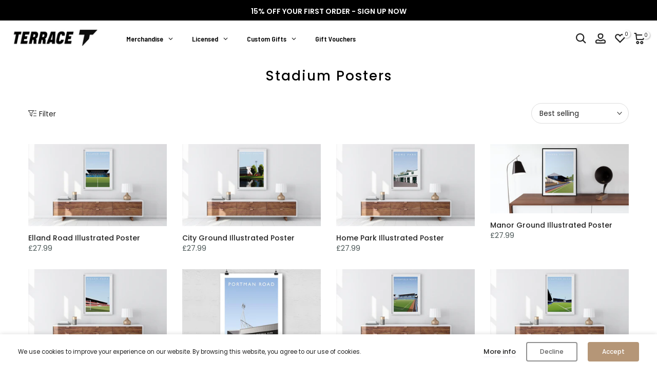

--- FILE ---
content_type: text/html; charset=utf-8
request_url: https://theterracestore.com/collections/stadium-posters
body_size: 104165
content:
<!doctype html><html class="t4sp-theme t4s-wrapper__full_width rtl_false swatch_color_style_2 pr_border_style_1 pr_img_effect_2 enable_eff_img1_true badge_shape_2 css_for_wis_app_true shadow_round_img_false t4s-header__inline is-remove-unavai-2 t4_compare_false t4s-cart-count-0 t4s-pr-ellipsis-false
 no-js" lang="en">
  <head>
    <meta charset="utf-8">
    <meta http-equiv="X-UA-Compatible" content="IE=edge">
    <meta name="viewport" content="width=device-width, initial-scale=1, height=device-height, minimum-scale=1.0, maximum-scale=1.0">
    <meta name="theme-color" content="#fff">
    <link rel="canonical" href="https://theterracestore.com/collections/stadium-posters">
    <link rel="preconnect" href="https://cdn.shopify.com" crossorigin><link rel="shortcut icon" type="image/png" href="//theterracestore.com/cdn/shop/files/android-chrome-192x192_61fe3c80-2a53-41dd-a91e-06645d04dd69.png?crop=center&height=32&v=1727978640&width=32"><link id="t4s-favico" rel="apple-touch-icon-precomposed" type="image/png" sizes="152x152" href="//theterracestore.com/cdn/shop/files/android-chrome-192x192_61fe3c80-2a53-41dd-a91e-06645d04dd69.png?crop=center&height=152&v=1727978640&width=152"><title>Stadium Posters | Personalised &amp; Football Designs | The Terrace Store &ndash; The Terrace Store</title>
    <meta name="description" content="Shop stadium posters at The Terrace Store. Personalised and football-inspired designs — perfect for decorating fan spaces, bedrooms, or gifting to football supporters."><meta name="keywords" content="Stadium Posters, The Terrace Store , theterracestore.com"/><meta name="author" content="Terrace">

<meta property="og:site_name" content="The Terrace Store ">
<meta property="og:url" content="https://theterracestore.com/collections/stadium-posters">
<meta property="og:title" content="Stadium Posters | Personalised &amp; Football Designs | The Terrace Store">
<meta property="og:type" content="website">
<meta property="og:description" content="Shop stadium posters at The Terrace Store. Personalised and football-inspired designs — perfect for decorating fan spaces, bedrooms, or gifting to football supporters."><meta property="og:image" content="http://theterracestore.com/cdn/shop/files/TEXT-logo.jpg?v=1688742569">
  <meta property="og:image:secure_url" content="https://theterracestore.com/cdn/shop/files/TEXT-logo.jpg?v=1688742569">
  <meta property="og:image:width" content="1450">
  <meta property="og:image:height" content="322"><meta name="twitter:site" content="@theterracelife"><meta name="twitter:card" content="summary_large_image">
<meta name="twitter:title" content="Stadium Posters | Personalised &amp; Football Designs | The Terrace Store">
<meta name="twitter:description" content="Shop stadium posters at The Terrace Store. Personalised and football-inspired designs — perfect for decorating fan spaces, bedrooms, or gifting to football supporters."><script src="//theterracestore.com/cdn/shop/t/67/assets/lazysizes.min.js?v=83289260111445824691763735239" async="async"></script>
    <script src="//theterracestore.com/cdn/shop/t/67/assets/global.min.js?v=178957925072260983071763735239" defer="defer"></script>
    <script>window.performance && window.performance.mark && window.performance.mark('shopify.content_for_header.start');</script><meta name="google-site-verification" content="ZfjcA3TrDhZJ0DAgnqOMhThuTxVIEb5MmAB_IqWKDac">
<meta name="google-site-verification" content="D9NDKoK1IdDnuCf03ZX2-3yB8PBaanpWKd0xOsFGyzY">
<meta name="google-site-verification" content="ZfjcA3TrDhZJ0DAgnqOMhThuTxVIEb5MmAB_IqWKDac">
<meta id="shopify-digital-wallet" name="shopify-digital-wallet" content="/19092827/digital_wallets/dialog">
<meta name="shopify-checkout-api-token" content="309ee1d86c1ea49c485b18090dccd0fe">
<meta id="in-context-paypal-metadata" data-shop-id="19092827" data-venmo-supported="false" data-environment="production" data-locale="en_US" data-paypal-v4="true" data-currency="GBP">
<link rel="alternate" type="application/atom+xml" title="Feed" href="/collections/stadium-posters.atom" />
<link rel="alternate" type="application/json+oembed" href="https://theterracestore.com/collections/stadium-posters.oembed">
<script async="async" src="/checkouts/internal/preloads.js?locale=en-GB"></script>
<link rel="preconnect" href="https://shop.app" crossorigin="anonymous">
<script async="async" src="https://shop.app/checkouts/internal/preloads.js?locale=en-GB&shop_id=19092827" crossorigin="anonymous"></script>
<script id="apple-pay-shop-capabilities" type="application/json">{"shopId":19092827,"countryCode":"GB","currencyCode":"GBP","merchantCapabilities":["supports3DS"],"merchantId":"gid:\/\/shopify\/Shop\/19092827","merchantName":"The Terrace Store ","requiredBillingContactFields":["postalAddress","email","phone"],"requiredShippingContactFields":["postalAddress","email","phone"],"shippingType":"shipping","supportedNetworks":["visa","maestro","masterCard","amex","discover","elo"],"total":{"type":"pending","label":"The Terrace Store ","amount":"1.00"},"shopifyPaymentsEnabled":true,"supportsSubscriptions":true}</script>
<script id="shopify-features" type="application/json">{"accessToken":"309ee1d86c1ea49c485b18090dccd0fe","betas":["rich-media-storefront-analytics"],"domain":"theterracestore.com","predictiveSearch":true,"shopId":19092827,"locale":"en"}</script>
<script>var Shopify = Shopify || {};
Shopify.shop = "the-terrace-store.myshopify.com";
Shopify.locale = "en";
Shopify.currency = {"active":"GBP","rate":"1.0"};
Shopify.country = "GB";
Shopify.theme = {"name":"Sale 2025","id":181188886907,"schema_name":"Gecko","schema_version":"6.0.2","theme_store_id":null,"role":"main"};
Shopify.theme.handle = "null";
Shopify.theme.style = {"id":null,"handle":null};
Shopify.cdnHost = "theterracestore.com/cdn";
Shopify.routes = Shopify.routes || {};
Shopify.routes.root = "/";</script>
<script type="module">!function(o){(o.Shopify=o.Shopify||{}).modules=!0}(window);</script>
<script>!function(o){function n(){var o=[];function n(){o.push(Array.prototype.slice.apply(arguments))}return n.q=o,n}var t=o.Shopify=o.Shopify||{};t.loadFeatures=n(),t.autoloadFeatures=n()}(window);</script>
<script>
  window.ShopifyPay = window.ShopifyPay || {};
  window.ShopifyPay.apiHost = "shop.app\/pay";
  window.ShopifyPay.redirectState = null;
</script>
<script id="shop-js-analytics" type="application/json">{"pageType":"collection"}</script>
<script defer="defer" async type="module" src="//theterracestore.com/cdn/shopifycloud/shop-js/modules/v2/client.init-shop-cart-sync_BN7fPSNr.en.esm.js"></script>
<script defer="defer" async type="module" src="//theterracestore.com/cdn/shopifycloud/shop-js/modules/v2/chunk.common_Cbph3Kss.esm.js"></script>
<script defer="defer" async type="module" src="//theterracestore.com/cdn/shopifycloud/shop-js/modules/v2/chunk.modal_DKumMAJ1.esm.js"></script>
<script type="module">
  await import("//theterracestore.com/cdn/shopifycloud/shop-js/modules/v2/client.init-shop-cart-sync_BN7fPSNr.en.esm.js");
await import("//theterracestore.com/cdn/shopifycloud/shop-js/modules/v2/chunk.common_Cbph3Kss.esm.js");
await import("//theterracestore.com/cdn/shopifycloud/shop-js/modules/v2/chunk.modal_DKumMAJ1.esm.js");

  window.Shopify.SignInWithShop?.initShopCartSync?.({"fedCMEnabled":true,"windoidEnabled":true});

</script>
<script>
  window.Shopify = window.Shopify || {};
  if (!window.Shopify.featureAssets) window.Shopify.featureAssets = {};
  window.Shopify.featureAssets['shop-js'] = {"shop-cart-sync":["modules/v2/client.shop-cart-sync_CJVUk8Jm.en.esm.js","modules/v2/chunk.common_Cbph3Kss.esm.js","modules/v2/chunk.modal_DKumMAJ1.esm.js"],"init-fed-cm":["modules/v2/client.init-fed-cm_7Fvt41F4.en.esm.js","modules/v2/chunk.common_Cbph3Kss.esm.js","modules/v2/chunk.modal_DKumMAJ1.esm.js"],"init-shop-email-lookup-coordinator":["modules/v2/client.init-shop-email-lookup-coordinator_Cc088_bR.en.esm.js","modules/v2/chunk.common_Cbph3Kss.esm.js","modules/v2/chunk.modal_DKumMAJ1.esm.js"],"init-windoid":["modules/v2/client.init-windoid_hPopwJRj.en.esm.js","modules/v2/chunk.common_Cbph3Kss.esm.js","modules/v2/chunk.modal_DKumMAJ1.esm.js"],"shop-button":["modules/v2/client.shop-button_B0jaPSNF.en.esm.js","modules/v2/chunk.common_Cbph3Kss.esm.js","modules/v2/chunk.modal_DKumMAJ1.esm.js"],"shop-cash-offers":["modules/v2/client.shop-cash-offers_DPIskqss.en.esm.js","modules/v2/chunk.common_Cbph3Kss.esm.js","modules/v2/chunk.modal_DKumMAJ1.esm.js"],"shop-toast-manager":["modules/v2/client.shop-toast-manager_CK7RT69O.en.esm.js","modules/v2/chunk.common_Cbph3Kss.esm.js","modules/v2/chunk.modal_DKumMAJ1.esm.js"],"init-shop-cart-sync":["modules/v2/client.init-shop-cart-sync_BN7fPSNr.en.esm.js","modules/v2/chunk.common_Cbph3Kss.esm.js","modules/v2/chunk.modal_DKumMAJ1.esm.js"],"init-customer-accounts-sign-up":["modules/v2/client.init-customer-accounts-sign-up_CfPf4CXf.en.esm.js","modules/v2/client.shop-login-button_DeIztwXF.en.esm.js","modules/v2/chunk.common_Cbph3Kss.esm.js","modules/v2/chunk.modal_DKumMAJ1.esm.js"],"pay-button":["modules/v2/client.pay-button_CgIwFSYN.en.esm.js","modules/v2/chunk.common_Cbph3Kss.esm.js","modules/v2/chunk.modal_DKumMAJ1.esm.js"],"init-customer-accounts":["modules/v2/client.init-customer-accounts_DQ3x16JI.en.esm.js","modules/v2/client.shop-login-button_DeIztwXF.en.esm.js","modules/v2/chunk.common_Cbph3Kss.esm.js","modules/v2/chunk.modal_DKumMAJ1.esm.js"],"avatar":["modules/v2/client.avatar_BTnouDA3.en.esm.js"],"init-shop-for-new-customer-accounts":["modules/v2/client.init-shop-for-new-customer-accounts_CsZy_esa.en.esm.js","modules/v2/client.shop-login-button_DeIztwXF.en.esm.js","modules/v2/chunk.common_Cbph3Kss.esm.js","modules/v2/chunk.modal_DKumMAJ1.esm.js"],"shop-follow-button":["modules/v2/client.shop-follow-button_BRMJjgGd.en.esm.js","modules/v2/chunk.common_Cbph3Kss.esm.js","modules/v2/chunk.modal_DKumMAJ1.esm.js"],"checkout-modal":["modules/v2/client.checkout-modal_B9Drz_yf.en.esm.js","modules/v2/chunk.common_Cbph3Kss.esm.js","modules/v2/chunk.modal_DKumMAJ1.esm.js"],"shop-login-button":["modules/v2/client.shop-login-button_DeIztwXF.en.esm.js","modules/v2/chunk.common_Cbph3Kss.esm.js","modules/v2/chunk.modal_DKumMAJ1.esm.js"],"lead-capture":["modules/v2/client.lead-capture_DXYzFM3R.en.esm.js","modules/v2/chunk.common_Cbph3Kss.esm.js","modules/v2/chunk.modal_DKumMAJ1.esm.js"],"shop-login":["modules/v2/client.shop-login_CA5pJqmO.en.esm.js","modules/v2/chunk.common_Cbph3Kss.esm.js","modules/v2/chunk.modal_DKumMAJ1.esm.js"],"payment-terms":["modules/v2/client.payment-terms_BxzfvcZJ.en.esm.js","modules/v2/chunk.common_Cbph3Kss.esm.js","modules/v2/chunk.modal_DKumMAJ1.esm.js"]};
</script>
<script>(function() {
  var isLoaded = false;
  function asyncLoad() {
    if (isLoaded) return;
    isLoaded = true;
    var urls = ["\/\/static.zotabox.com\/8\/7\/879c9c33e4c184036eb5cab789b04934\/widgets.js?shop=the-terrace-store.myshopify.com","https:\/\/productoptions.w3apps.co\/js\/options.js?shop=the-terrace-store.myshopify.com","https:\/\/instafeed.nfcube.com\/cdn\/06c2101d8913e06a062a2d0c5e71265b.js?shop=the-terrace-store.myshopify.com","https:\/\/chimpstatic.com\/mcjs-connected\/js\/users\/adf0d2e69c6040350c7b29eff\/2d8631ea319ce7779a5989c30.js?shop=the-terrace-store.myshopify.com","https:\/\/justviewed.prezenapps.com\/public\/js\/recent-app.js?shop=the-terrace-store.myshopify.com","\/\/www.powr.io\/powr.js?powr-token=the-terrace-store.myshopify.com\u0026external-type=shopify\u0026shop=the-terrace-store.myshopify.com","\/\/cdn.shopify.com\/proxy\/775a0b77f14379563f55bd44296a388b9bf167ce8b7e23315f5b7287df73f349\/storage.googleapis.com\/adnabu-shopify\/online-store\/c1df9447702f45bf9ba66ced1710235453.min.js?shop=the-terrace-store.myshopify.com\u0026sp-cache-control=cHVibGljLCBtYXgtYWdlPTkwMA","\/\/cdn.app.metorik.com\/js\/shopify\/mtk.js?shop=the-terrace-store.myshopify.com","https:\/\/s3.eu-west-1.amazonaws.com\/production-klarna-il-shopify-osm\/0b7fe7c4a98ef8166eeafee767bc667686567a25\/the-terrace-store.myshopify.com-1766479610361.js?shop=the-terrace-store.myshopify.com"];
    for (var i = 0; i < urls.length; i++) {
      var s = document.createElement('script');
      s.type = 'text/javascript';
      s.async = true;
      s.src = urls[i];
      var x = document.getElementsByTagName('script')[0];
      x.parentNode.insertBefore(s, x);
    }
  };
  if(window.attachEvent) {
    window.attachEvent('onload', asyncLoad);
  } else {
    window.addEventListener('load', asyncLoad, false);
  }
})();</script>
<script id="__st">var __st={"a":19092827,"offset":0,"reqid":"d23b61c2-2fec-4641-b858-3424b2b7218e-1769783236","pageurl":"theterracestore.com\/collections\/stadium-posters","u":"e8e15f55b5e8","p":"collection","rtyp":"collection","rid":58900938786};</script>
<script>window.ShopifyPaypalV4VisibilityTracking = true;</script>
<script id="captcha-bootstrap">!function(){'use strict';const t='contact',e='account',n='new_comment',o=[[t,t],['blogs',n],['comments',n],[t,'customer']],c=[[e,'customer_login'],[e,'guest_login'],[e,'recover_customer_password'],[e,'create_customer']],r=t=>t.map((([t,e])=>`form[action*='/${t}']:not([data-nocaptcha='true']) input[name='form_type'][value='${e}']`)).join(','),a=t=>()=>t?[...document.querySelectorAll(t)].map((t=>t.form)):[];function s(){const t=[...o],e=r(t);return a(e)}const i='password',u='form_key',d=['recaptcha-v3-token','g-recaptcha-response','h-captcha-response',i],f=()=>{try{return window.sessionStorage}catch{return}},m='__shopify_v',_=t=>t.elements[u];function p(t,e,n=!1){try{const o=window.sessionStorage,c=JSON.parse(o.getItem(e)),{data:r}=function(t){const{data:e,action:n}=t;return t[m]||n?{data:e,action:n}:{data:t,action:n}}(c);for(const[e,n]of Object.entries(r))t.elements[e]&&(t.elements[e].value=n);n&&o.removeItem(e)}catch(o){console.error('form repopulation failed',{error:o})}}const l='form_type',E='cptcha';function T(t){t.dataset[E]=!0}const w=window,h=w.document,L='Shopify',v='ce_forms',y='captcha';let A=!1;((t,e)=>{const n=(g='f06e6c50-85a8-45c8-87d0-21a2b65856fe',I='https://cdn.shopify.com/shopifycloud/storefront-forms-hcaptcha/ce_storefront_forms_captcha_hcaptcha.v1.5.2.iife.js',D={infoText:'Protected by hCaptcha',privacyText:'Privacy',termsText:'Terms'},(t,e,n)=>{const o=w[L][v],c=o.bindForm;if(c)return c(t,g,e,D).then(n);var r;o.q.push([[t,g,e,D],n]),r=I,A||(h.body.append(Object.assign(h.createElement('script'),{id:'captcha-provider',async:!0,src:r})),A=!0)});var g,I,D;w[L]=w[L]||{},w[L][v]=w[L][v]||{},w[L][v].q=[],w[L][y]=w[L][y]||{},w[L][y].protect=function(t,e){n(t,void 0,e),T(t)},Object.freeze(w[L][y]),function(t,e,n,w,h,L){const[v,y,A,g]=function(t,e,n){const i=e?o:[],u=t?c:[],d=[...i,...u],f=r(d),m=r(i),_=r(d.filter((([t,e])=>n.includes(e))));return[a(f),a(m),a(_),s()]}(w,h,L),I=t=>{const e=t.target;return e instanceof HTMLFormElement?e:e&&e.form},D=t=>v().includes(t);t.addEventListener('submit',(t=>{const e=I(t);if(!e)return;const n=D(e)&&!e.dataset.hcaptchaBound&&!e.dataset.recaptchaBound,o=_(e),c=g().includes(e)&&(!o||!o.value);(n||c)&&t.preventDefault(),c&&!n&&(function(t){try{if(!f())return;!function(t){const e=f();if(!e)return;const n=_(t);if(!n)return;const o=n.value;o&&e.removeItem(o)}(t);const e=Array.from(Array(32),(()=>Math.random().toString(36)[2])).join('');!function(t,e){_(t)||t.append(Object.assign(document.createElement('input'),{type:'hidden',name:u})),t.elements[u].value=e}(t,e),function(t,e){const n=f();if(!n)return;const o=[...t.querySelectorAll(`input[type='${i}']`)].map((({name:t})=>t)),c=[...d,...o],r={};for(const[a,s]of new FormData(t).entries())c.includes(a)||(r[a]=s);n.setItem(e,JSON.stringify({[m]:1,action:t.action,data:r}))}(t,e)}catch(e){console.error('failed to persist form',e)}}(e),e.submit())}));const S=(t,e)=>{t&&!t.dataset[E]&&(n(t,e.some((e=>e===t))),T(t))};for(const o of['focusin','change'])t.addEventListener(o,(t=>{const e=I(t);D(e)&&S(e,y())}));const B=e.get('form_key'),M=e.get(l),P=B&&M;t.addEventListener('DOMContentLoaded',(()=>{const t=y();if(P)for(const e of t)e.elements[l].value===M&&p(e,B);[...new Set([...A(),...v().filter((t=>'true'===t.dataset.shopifyCaptcha))])].forEach((e=>S(e,t)))}))}(h,new URLSearchParams(w.location.search),n,t,e,['guest_login'])})(!0,!0)}();</script>
<script integrity="sha256-4kQ18oKyAcykRKYeNunJcIwy7WH5gtpwJnB7kiuLZ1E=" data-source-attribution="shopify.loadfeatures" defer="defer" src="//theterracestore.com/cdn/shopifycloud/storefront/assets/storefront/load_feature-a0a9edcb.js" crossorigin="anonymous"></script>
<script crossorigin="anonymous" defer="defer" src="//theterracestore.com/cdn/shopifycloud/storefront/assets/shopify_pay/storefront-65b4c6d7.js?v=20250812"></script>
<script data-source-attribution="shopify.dynamic_checkout.dynamic.init">var Shopify=Shopify||{};Shopify.PaymentButton=Shopify.PaymentButton||{isStorefrontPortableWallets:!0,init:function(){window.Shopify.PaymentButton.init=function(){};var t=document.createElement("script");t.src="https://theterracestore.com/cdn/shopifycloud/portable-wallets/latest/portable-wallets.en.js",t.type="module",document.head.appendChild(t)}};
</script>
<script data-source-attribution="shopify.dynamic_checkout.buyer_consent">
  function portableWalletsHideBuyerConsent(e){var t=document.getElementById("shopify-buyer-consent"),n=document.getElementById("shopify-subscription-policy-button");t&&n&&(t.classList.add("hidden"),t.setAttribute("aria-hidden","true"),n.removeEventListener("click",e))}function portableWalletsShowBuyerConsent(e){var t=document.getElementById("shopify-buyer-consent"),n=document.getElementById("shopify-subscription-policy-button");t&&n&&(t.classList.remove("hidden"),t.removeAttribute("aria-hidden"),n.addEventListener("click",e))}window.Shopify?.PaymentButton&&(window.Shopify.PaymentButton.hideBuyerConsent=portableWalletsHideBuyerConsent,window.Shopify.PaymentButton.showBuyerConsent=portableWalletsShowBuyerConsent);
</script>
<script data-source-attribution="shopify.dynamic_checkout.cart.bootstrap">document.addEventListener("DOMContentLoaded",(function(){function t(){return document.querySelector("shopify-accelerated-checkout-cart, shopify-accelerated-checkout")}if(t())Shopify.PaymentButton.init();else{new MutationObserver((function(e,n){t()&&(Shopify.PaymentButton.init(),n.disconnect())})).observe(document.body,{childList:!0,subtree:!0})}}));
</script>
<link id="shopify-accelerated-checkout-styles" rel="stylesheet" media="screen" href="https://theterracestore.com/cdn/shopifycloud/portable-wallets/latest/accelerated-checkout-backwards-compat.css" crossorigin="anonymous">
<style id="shopify-accelerated-checkout-cart">
        #shopify-buyer-consent {
  margin-top: 1em;
  display: inline-block;
  width: 100%;
}

#shopify-buyer-consent.hidden {
  display: none;
}

#shopify-subscription-policy-button {
  background: none;
  border: none;
  padding: 0;
  text-decoration: underline;
  font-size: inherit;
  cursor: pointer;
}

#shopify-subscription-policy-button::before {
  box-shadow: none;
}

      </style>

<script>window.performance && window.performance.mark && window.performance.mark('shopify.content_for_header.end');</script>
<link rel="stylesheet" href="https://fonts.googleapis.com/css?family=Poppins:300,300i,400,400i,500,500i,600,600i,700,700i,800,800i|Libre+Baskerville:300,300i,400,400i,500,500i,600,600i,700,700i,800,800i&display=swap" media="print" onload="this.media='all'"><link href="//theterracestore.com/cdn/shop/t/67/assets/t4s-base.css?v=139768537514339218861763735239" rel="stylesheet" type="text/css" media="all" /><style data-shopify>:root {
        
         /* CSS Variables */
        --wrapper-mw      : 1420px;
        --font-family-1   : Poppins;
        --font-family-2   : Poppins;
        --font-family-3   : Libre Baskerville;
        --font-body-family   : Poppins;
        --font-heading-family: Poppins;
       
        
        --t4s-success-color       : #428445;
        --t4s-success-color-rgb   : 66, 132, 69;
        --t4s-warning-color       : #e0b252;
        --t4s-warning-color-rgb   : 224, 178, 82;
        --t4s-error-color         : #EB001B;
        --t4s-error-color-rgb     : 235, 0, 27;
        --t4s-light-color         : #ffffff;
        --t4s-dark-color          : #222222;
        --t4s-highlight-color     : #ec0101;
        --t4s-tooltip-background  : #383838;
        --t4s-tooltip-color       : #fff;
        --primary-sw-color        : #333;
        --primary-sw-color-rgb    : 51, 51, 51;
        --border-sw-color         : #ddd;
        --secondary-sw-color      : #878787;
        --sale-price-color        : #fa0000;
        --primary-price-color     : #ec0101;
        --secondary-price-color   : #878787;
        
        --t4s-body-background     : #fff;
        --text-color              : #222222;
        --text-color-rgb          : 34, 34, 34;
        --heading-color           : #222222;
        --accent-color            : #1a7f08;
        --accent-color-rgb        : 26, 127, 8;
        --accent-color-darken     : #0b3703;
        --accent-color-hover      : var(--accent-color-darken);
        --secondary-color         : #222222;
        --secondary-color-rgb     : 34, 34, 34;
        --link-color              : #222222;
        --link-color-hover        : #b59677;
        --border-color            : #ddd;
        --border-color-rgb        : 221, 221, 221;
        --border-primary-color    : #333;
        --button-background       : #222;
        --button-color            : #fff;
        --button-background-hover : #1a7f08;
        --button-color-hover      : #fff;

        --btn-radius              : 0px;
        --other-radius            : 0px;

        --sale-badge-background    : #f68e56;
        --sale-badge-color         : #fff;
        --new-badge-background     : #1a7f08;
        --new-badge-color          : #fff;
        --preorder-badge-background: #0774d7;
        --preorder-badge-color     : #fff;
        --soldout-badge-background : #999999;
        --soldout-badge-color      : #fff;
        --custom-badge-background  : #1a7f08;
        --custom-badge-color       : #fff;/* Shopify related variables */
        --payment-terms-background-color: ;
        
        --lz-background: #f5f5f5;
        --lz-img: url("//theterracestore.com/cdn/shop/t/67/assets/t4s_loader.svg?v=55067466244978850521763735239");}

    html {
      font-size: 62.5%;
      height: 100%;
    }

    body {
      overflow-x: hidden;
      margin: 0;
      font-size:11.5px;
      letter-spacing: 0px;
      color: var(--text-color);
      font-family: var(--font-body-family);
      line-height: 1.5;
      font-weight: 400;
      -webkit-font-smoothing: auto;
      -moz-osx-font-smoothing: auto;
      background-color: var(--t4s-body-background);
    }
    
    /*
    @media screen and (min-width: 750px) {
      body {
        font-size: 1.6rem;
      }
    }
    */

    h1, h2, h3, h4, h5, h6, .t4s_as_title {
      color: var(--heading-color);
      font-family: var(--font-heading-family);
      line-height: 1.4;
      font-weight: 600;
      letter-spacing: 0px;
    }
    h1 { font-size: 37px }
    h2 { font-size: 29px }
    h3 { font-size: 23px }
    h4 { font-size: 16px }
    h5 { font-size: 17px }
    h6 { font-size: 15.5px }
    a,.t4s_as_link {
      /* font-family: var(--font-link-family); */
      color: var(--link-color);
    }
    button,
    input,
    optgroup,
    select,
    textarea {
      border-color: var(--border-color);
    }
    .t4s_as_button,
    button,
    input[type="button"]:not(.t4s-btn),
    input[type="reset"],
    input[type="submit"]:not(.t4s-btn) {
      font-family: var(--font-button-family);
      color: var(--button-color);
      background-color: var(--button-background);
      border-color: var(--button-background);
    }
    
    .t4s-cp,.t4s-color-accent { color : var(--accent-color) }.t4s-ct,.t4s-color-text { color : var(--text-color) }.t4s-ch,.t4ss-color-heading { color : var(--heading-color) }.t4s-csecondary { color : var(--secondary-color) }
    
    .t4s-fnt-fm-1 {
      font-family: var(--font-family-1) !important;
    }
    .t4s-fnt-fm-2 {
      font-family: var(--font-family-2) !important;
    }
    .t4s-fnt-fm-3 {
      font-family: var(--font-family-3) !important;
    }
    .t4s-cr {
        color: var(--t4s-highlight-color);
    }
    .t4s-price__sale { color: var(--primary-price-color); }@media (-moz-touch-enabled: 0), (hover: hover) and (min-width: 1025px){
        a:hover,.t4s_as_link:hover {
            color: var(--link-color-hover);
        }
        .t4s_as_button:hover,
            button:hover,
            input[type="button"]:not(.t4s-btn):hover, 
            input[type="reset"]:hover,
            input[type="submit"]:not(.t4s-btn):hover  {
            color: var(--button-color-hover);
            background-color: var(--button-background-hover);
            border-color: var(--button-background-hover);
        }
    }
    .t4s-fix-overflow.t4s-row { max-width: 100vw;margin-left: auto;margin-right: auto;}.lazyloadt4s-opt {opacity: 1 !important;transition: opacity 0s, transform 1s !important;}.t4s-d-block {display: block;}.t4s-d-none {display: none;}@media (min-width: 768px) {.t4s-d-md-block {display: block;}.t4s-d-md-none {display: none;}}@media (min-width: 1025px) {.t4s-d-lg-block {display: block;}.t4s-d-lg-none {display: none;}}</style><script>
 const t4sXMLHttpRequest = window.XMLHttpRequest, documentElementT4s = document.documentElement; documentElementT4s.className = documentElementT4s.className.replace('no-js', 'js');function loadImageT4s(_this) { _this.classList.add('lazyloadt4sed')};(function() { const matchMediaHoverT4s = (window.matchMedia('(-moz-touch-enabled: 1), (hover: none)')).matches; documentElementT4s.className += ((window.CSS && window.CSS.supports('(position: sticky) or (position: -webkit-sticky)')) ? ' t4sp-sticky' : ' t4sp-no-sticky'); documentElementT4s.className += matchMediaHoverT4s ? ' t4sp-no-hover' : ' t4sp-hover'; window.onpageshow = function() { if (performance.navigation.type === 2) {document.dispatchEvent(new CustomEvent('cart:refresh'))} }; if (!matchMediaHoverT4s && window.width > 1024) { document.addEventListener('mousemove', function(evt) { documentElementT4s.classList.replace('t4sp-no-hover','t4sp-hover'); document.dispatchEvent(new CustomEvent('theme:hover')); }, {once : true} ); } }());</script><script src="//theterracestore.com/cdn/shop/t/67/assets/bss-file-configdata.js?v=19453381437224918031763735239" type="text/javascript"></script> <script src="//theterracestore.com/cdn/shop/t/67/assets/bss-file-configdata-banner.js?v=151034973688681356691763735239" type="text/javascript"></script> <script src="//theterracestore.com/cdn/shop/t/67/assets/bss-file-configdata-popup.js?v=173992696638277510541763735239" type="text/javascript"></script><script>
                if (typeof BSS_PL == 'undefined') {
                    var BSS_PL = {};
                }
                var bssPlApiServer = "https://product-labels-pro.bsscommerce.com";
                BSS_PL.customerTags = 'null';
                BSS_PL.customerId = 'null';
                BSS_PL.configData = configDatas;
                BSS_PL.configDataBanner = configDataBanners ? configDataBanners : [];
                BSS_PL.configDataPopup = configDataPopups ? configDataPopups : [];
                BSS_PL.storeId = 28013;
                BSS_PL.currentPlan = "ten_usd";
                BSS_PL.storeIdCustomOld = "10678";
                BSS_PL.storeIdOldWIthPriority = "12200";
                BSS_PL.apiServerProduction = "https://product-labels-pro.bsscommerce.com";
                
                BSS_PL.integration = {"laiReview":{"status":0,"config":[]}}
                </script>
            <style>
.homepage-slideshow .slick-slide .bss_pl_img {
    visibility: hidden !important;
}
</style><script>function fixBugForStores($, BSS_PL, parent, page, htmlLabel) { let appended = false; if (page == "products" && $(parent).hasClass('product-single__photo')) {
    $(parent).prepend(htmlLabel);
    appended = true;
} return appended;}</script>
                          <link href="//theterracestore.com/cdn/shop/t/67/assets/scm-product-label.css?v=95633009392731982401763735239" rel="stylesheet" type="text/css" media="all" />
<link href="//theterracestore.com/cdn/shop/t/67/assets/sma-deco-label.css?v=136788927371490705771763735239" rel="stylesheet" type="text/css" media="all" />

<script>
    if ((typeof SECOMAPP) == 'undefined') {
        var SECOMAPP = {};
    }

    if ((typeof SECOMAPP.pl) == 'undefined') {
        SECOMAPP.pl = {};
    }

    
    SECOMAPP.pl.piRegex='.t4s-product__media .lazyloadt4sed';
    

    
    SECOMAPP.pl.lpPath='.t4s-product__media';
    

    
    

    
    SECOMAPP.pl.lpsPath='.t4s-product-wrapper .t4s-product-inner';
    

    
    SECOMAPP.pl.pisRegex='.t4s-product-wrapper .t4s-full-width-link';
    
</script>

<script>
    if ((typeof SECOMAPP) == 'undefined') {
        var SECOMAPP = {};
    }

    if ((typeof SECOMAPP.pl) == 'undefined') {
        SECOMAPP.pl = {};
    }

    
    SECOMAPP.pl.piRegex='.t4s-product__media .lazyloadt4sed';
    

    
    SECOMAPP.pl.lpPath='.t4s-product__media';
    

    
    

    
    SECOMAPP.pl.lpsPath='.t4s-product-wrapper .t4s-product-inner';
    

    
    SECOMAPP.pl.pisRegex='.t4s-product-wrapper .t4s-full-width-link';
    
</script>


    <script>
        
            SECOMAPP.page='collection'
        
    </script>


    <script src="//theterracestore.com/cdn/shop/t/67/assets/scm-product-label.js?v=41349646927062893771763735239" async></script>

<!--Product-Label script. Don't modify or delete-->
<script>
    ;(function() {
        const checkDone = setInterval(function(){
            if (document.readyState === "complete") {
                clearInterval(checkDone)
                setTimeout(function(){
                    if (typeof SECOMAPP !== "undefined" && typeof SECOMAPP.pl !== "undefined") {
                        SECOMAPP.pl.labelCollections(true);
                    }
                },1000);
            }
        }, 1500);

        let pushState = history.pushState;
        let replaceState = history.replaceState;

        history.pushState = function() {
            pushState.apply(history, arguments);
            window.dispatchEvent(new Event('pushstate'));
            window.dispatchEvent(new Event('locationchange'));
        };

        history.replaceState = function() {
            replaceState.apply(history, arguments);
            window.dispatchEvent(new Event('replacestate'));
            window.dispatchEvent(new Event('locationchange'));
        };

        window.addEventListener('popstate', function() {
            window.dispatchEvent(new Event('locationchange'))
        });
    })();
    window.addEventListener('locationchange', function(){
        setTimeout(function(){
            if (typeof SECOMAPP !== "undefined" && typeof SECOMAPP.pl !== "undefined") {
                SECOMAPP.pl.labelCollections(true);
                var queryString = window.location.search;
                var urlParams = new URLSearchParams(queryString);
                var variant = urlParams.get('variant');
                SECOMAPP.pl.showLabel(variant );
            }
        },1000);
    })
</script>
<!--Product-Label script. Don't modify or delete-->
    
  
  <link href="//theterracestore.com/cdn/shop/t/67/assets/fancybox.min.css?v=105237853477347957691763735239" rel="stylesheet" type="text/css" media="all" />
<link href="//theterracestore.com/cdn/shop/t/67/assets/customize.css?v=141329738236686988891763735239" rel="stylesheet" type="text/css" media="all" />
<script src="//ajax.googleapis.com/ajax/libs/jquery/2.2.4/jquery.min.js" type="text/javascript"></script> 
<script src="//theterracestore.com/cdn/shop/t/67/assets/fancybox.js?v=177263677637816957631763735239" defer="defer"></script>
    <meta name="google-site-verification" content="Lloga3a1ZW4OA3yXpw_A30iyRcUum26yO2LJ1E_3I8w" />
    <meta name="robots" content="index">
<!-- BEGIN app block: shopify://apps/candy-cart-in-cart-upsell/blocks/head/a832bd95-76dc-49cd-af13-e36d7f277e2e --><script src="https://candycart.ds-cdn.com/static/main.js?shop=the-terrace-store.myshopify.com" async></script>

<!-- END app block --><!-- BEGIN app block: shopify://apps/tapcart-mobile-app/blocks/ck_loader/604cad6b-3841-4da3-b864-b96622b4adb8 --><script id="tc-ck-loader">
  (function () {
    if (!window?.Shopify?.shop?.length) return;
    
    const shopStore = window.Shopify.shop;
    const environment = 'production'; // local, staging, production;

    const srcUrls = {
      local: 'http://localhost:3005/dist/tc-plugins.es.js', // local dev server URL defined in vite.config.js
      staging: 'https://unpkg.com/tapcart-capture-kit@staging/dist/tc-plugins.es.js',
      production: 'https://unpkg.com/tapcart-capture-kit@production/dist/tc-plugins.es.js',
    };
    const srcUrl = srcUrls[environment] || srcUrls.production;

    window['tapcartParams'] = { shopStore, environment };

    // Create a new script element with type module
    const moduleScript = document.createElement('script');
    moduleScript.type = 'module';
    moduleScript.src = srcUrl;
    document.head.appendChild(moduleScript);

    moduleScript.onerror = function () {
      console.error('Capture kit failed to load.');
    };
  })();
</script>

<!-- END app block --><!-- BEGIN app block: shopify://apps/globo-mega-menu/blocks/app-embed/7a00835e-fe40-45a5-a615-2eb4ab697b58 -->
<link href="//cdn.shopify.com/extensions/019c08e6-4e57-7c02-a6cb-a27823536122/menufrontend-308/assets/main-navigation-styles.min.css" rel="stylesheet" type="text/css" media="all" />
<link href="//cdn.shopify.com/extensions/019c08e6-4e57-7c02-a6cb-a27823536122/menufrontend-308/assets/theme-styles.min.css" rel="stylesheet" type="text/css" media="all" />
<script type="text/javascript" hs-ignore data-cookieconsent="ignore" data-ccm-injected>
document.getElementsByTagName('html')[0].classList.add('globo-menu-loading');
window.GloboMenuConfig = window.GloboMenuConfig || {}
window.GloboMenuConfig.curLocale = "en";
window.GloboMenuConfig.shop = "the-terrace-store.myshopify.com";
window.GloboMenuConfig.GloboMenuLocale = "en";
window.GloboMenuConfig.locale = "en";
window.menuRootUrl = "";
window.GloboMenuCustomer = false;
window.GloboMenuAssetsUrl = 'https://cdn.shopify.com/extensions/019c08e6-4e57-7c02-a6cb-a27823536122/menufrontend-308/assets/';
window.GloboMenuFilesUrl = '//theterracestore.com/cdn/shop/files/';
window.GloboMenuLinklists = {"main-menu": [{'url' :"\/", 'title': "Home"},{'url' :"\/collections\/request", 'title': "REQUEST A MUG!"},{'url' :"\/collections\/fathers-day", 'title': "FATHERS DAY"},{'url' :"\/collections\/mugs", 'title': "Mugs \u0026 Gifts"},{'url' :"\/collections\/personalised", 'title': "Personalised Gifts"},{'url' :"\/collections\/towels", 'title': "Kit Towels"},{'url' :"\/collections\/clothing-1", 'title': "Streetwear"},{'url' :"\/collections\/licensed", 'title': "Licensed"},{'url' :"\/apps\/help-center", 'title': "Help"}],"footer": [{'url' :"\/policies\/privacy-policy", 'title': "Privacy Policy"},{'url' :"https:\/\/theterracestore.com\/pages\/returns-refunds", 'title': "Refund Policy"},{'url' :"\/policies\/terms-of-service", 'title': "Terms of Service"},{'url' :"\/pages\/klarna", 'title': "Klarna"}],"nav": [{'url' :"\/collections\/all", 'title': "Products"},{'url' :"\/pages\/exeter-city-fc", 'title': "Licensed"},{'url' :"\/search", 'title': "Fan Culture"},{'url' :"\/", 'title': "Our Club Shops"},{'url' :"\/policies\/refund-policy", 'title': "Help"}],"nav-2": [{'url' :"\/products\/request-a-kit-mug", 'title': "Request A Kit Mug"},{'url' :"\/collections\/cushions", 'title': "Cushions"},{'url' :"\/products\/mystery-box", 'title': "Mystery Box"},{'url' :"\/collections\/phone-cases", 'title': "Phone Cases"},{'url' :"\/collections\/pet-bandanas", 'title': "Pet Bandanas"}],"new-main-menu": [{'url' :"\/", 'title': "Home"},{'url' :"\/pages\/licensed", 'title': "Licensed"},{'url' :"\/pages\/products", 'title': "Products"}],"customer-account-main-menu": [{'url' :"\/", 'title': "Shop"},{'url' :"https:\/\/account.theterracestore.com\/orders?locale=en\u0026region_country=GB", 'title': "Orders"}],"customer-service": [{'url' :"\/pages\/shipping-delivery", 'title': "Shipping"},{'url' :"\/pages\/returns-refunds", 'title': "Returns"},{'url' :"\/pages\/contact-us", 'title': "Contact Us"}],"contact-us": [{'url' :"\/pages\/returns-refunds", 'title': "Return Policy"},{'url' :"\/pages\/promotional-policy", 'title': "Promotional Policy"},{'url' :"\/pages\/klarna", 'title': "Klarna"},{'url' :"\/policies\/terms-of-service", 'title': "Terms and Conditions"}]}
window.GloboMenuConfig.is_app_embedded = true;
window.showAdsInConsole = true;
</script>

<style>.globo-menu-loading .t4s-navigation {visibility:hidden;opacity:0}.globo-menu-loading .menu-holder {visibility:hidden;opacity:0}</style><script hs-ignore data-cookieconsent="ignore" data-ccm-injected type="text/javascript">
  window.GloboMenus = window.GloboMenus || [];
  var menuKey = 15661;
  window.GloboMenus[menuKey] = window.GloboMenus[menuKey] || {};
  window.GloboMenus[menuKey].id = menuKey;window.GloboMenus[menuKey].replacement = {"type":"selector","main_menu":"nav","mobile_menu":"nav","main_menu_selector":".t4s-navigation","mobile_menu_selector":".menu-holder"};window.GloboMenus[menuKey].type = "main";
  window.GloboMenus[menuKey].schedule = {"enable":false,"from":"0","to":"0"};
  window.GloboMenus[menuKey].settings ={"font":{"tab_fontsize":"14","menu_fontsize":"14","tab_fontfamily":"Barlow Semi Condensed","tab_fontweight":"regular","menu_fontfamily":"Barlow Semi Condensed","menu_fontweight":"600","tab_fontfamily_2":"Lato","menu_fontfamily_2":"Lato","submenu_text_fontsize":"13","tab_fontfamily_custom":false,"menu_fontfamily_custom":false,"submenu_text_fontfamily":"Work Sans","submenu_text_fontweight":"400","submenu_heading_fontsize":"14","submenu_text_fontfamily_2":"Arimo","submenu_heading_fontfamily":"Barlow Semi Condensed","submenu_heading_fontweight":"700","submenu_description_fontsize":"12","submenu_heading_fontfamily_2":"Bitter","submenu_description_fontfamily":"Work Sans","submenu_description_fontweight":"400","submenu_text_fontfamily_custom":false,"submenu_description_fontfamily_2":"Indie Flower","submenu_heading_fontfamily_custom":false,"submenu_description_fontfamily_custom":false},"color":{"menu_text":"rgba(0, 0, 0, 1)","menu_border":"rgba(255, 255, 255, 1)","submenu_text":"#313131","atc_text_color":"#FFFFFF","submenu_border":"#d1d1d1","menu_background":"rgba(255, 255, 255, 1)","menu_text_hover":"rgba(0, 0, 0, 1)","sale_text_color":"#ffffff","submenu_heading":"#ae2828","tab_heading_color":"#202020","soldout_text_color":"#757575","submenu_background":"#ffffff","submenu_text_hover":"#000000","submenu_description":"#969696","atc_background_color":"#1F1F1F","atc_text_color_hover":"#FFFFFF","tab_background_hover":"#d9d9d9","menu_background_hover":"rgba(255, 255, 255, 1)","sale_background_color":"#ec523e","soldout_background_color":"#d5d5d5","tab_heading_active_color":"#000000","submenu_description_hover":"#4d5bcd","atc_background_color_hover":"#000000"},"general":{"align":"left","login":false,"border":true,"logout":false,"search":false,"account":false,"trigger":"hover","register":false,"atcButton":false,"indicators":true,"responsive":"768","transition":"fade","menu_padding":"18","carousel_loop":true,"mobile_border":true,"mobile_trigger":"click_toggle","submenu_border":true,"tab_lineheight":"46","menu_lineheight":"47","lazy_load_enable":true,"transition_delay":"150","transition_speed":"300","carousel_auto_play":true,"dropdown_lineheight":"39","linklist_lineheight":"23","mobile_sticky_header":true,"desktop_sticky_header":true,"mobile_hide_linklist_submenu":false},"language":{"name":"Name","sale":"Sale","send":"Send","view":"View details","email":"Email","phone":"Phone Number","search":"Search for...","message":"Message","sold_out":"Sold out","add_to_cart":"Add to cart"}};
  window.GloboMenus[menuKey].itemsLength = 5;
</script><script type="template/html" id="globoMenu15661HTML"><ul class="gm-menu gm-menu-15661 gm-bordered gm-mobile-bordered gm-has-retractor gm-submenu-align-left gm-menu-trigger-hover gm-transition-fade" data-menu-id="15661" data-transition-speed="300" data-transition-delay="150">
<li data-gmmi="0" data-gmdi="0" class="gm-item gm-level-0 gm-has-submenu gm-submenu-aliexpress gm-submenu-align-full"><a class="gm-target" title="Merchandise"><span class="gm-text">Merchandise</span><span class="gm-retractor"></span></a><div 
      class="gm-submenu gm-aliexpress" 
      style=""
    ><div style="" class="submenu-background"></div>
      <ul class="gm-grid">
<li class="gm-item gm-grid-item gmcol-full gm-has-submenu">
    <div class="gm-tabs gm-tabs-left"><ul class="gm-tab-links">
<li class="gm-item gm-active" data-tab-index="0"><a class="gm-target" title="Engraved Gifts" href="/collections/engraved-gifts"><span class="gm-text">Engraved Gifts</span></a></li>
<li class="gm-item gm-has-submenu" data-tab-index="1"><a class="gm-target" title="Drinkware"><span class="gm-text">Drinkware</span><span class="gm-retractor"></span></a></li>
<li class="gm-item gm-has-submenu" data-tab-index="2"><a class="gm-target" title="Homeware"><span class="gm-text">Homeware</span><span class="gm-retractor"></span></a></li>
<li class="gm-item gm-has-submenu" data-tab-index="3"><a class="gm-target" title="Accessories"><span class="gm-text">Accessories</span><span class="gm-retractor"></span></a></li>
<li class="gm-item gm-has-submenu" data-tab-index="4"><a class="gm-target" title="Clothing" href="https://theterracestore.com/collections/casual-wear"><span class="gm-text">Clothing</span><span class="gm-retractor"></span></a></li>
<li class="gm-item gm-hidden-desktop gm-hidden-mobile" data-tab-index="5"><a class="gm-target" title="Golf Towels" href="/collections/golf-towels"><span class="gm-text">Golf Towels</span></a></li>
<li class="gm-item gm-has-submenu" data-tab-index="6"><a class="gm-target" title="Petware" href="/collections/petware"><span class="gm-text">Petware</span><span class="gm-retractor"></span></a></li>
<li class="gm-item gm-has-submenu" data-tab-index="7"><a class="gm-target" title="Travel"><span class="gm-text">Travel</span><span class="gm-retractor"></span></a></li></ul>
    <ul class="gm-tab-contents">
<li data-tab-index="0" class="gm-tab-content gm-active">
</li>
<li data-tab-index="1" class="gm-tab-content hc"><ul class="gm-tab-panel">
<li class="gm-item gm-grid-item gmcol-full gm-has-submenu">
    <div class="gm-tabs gm-tabs-left"><ul class="gm-tab-links">
<li class="gm-item gm-active" data-tab-index="0"><a class="gm-target" title="Mugs" href="/collections/all-mugs"><span class="gm-text">Mugs</span></a></li>
<li class="gm-item" data-tab-index="1"><a class="gm-target" title="Bar Runners" href="/collections/bar-runners"><span class="gm-text">Bar Runners</span></a></li>
<li class="gm-item" data-tab-index="2"><a class="gm-target" title="Coasters" href="/collections/coasters"><span class="gm-text">Coasters</span></a></li>
<li class="gm-item" data-tab-index="3"><a class="gm-target" title="Bottle Openers" href="/collections/bottle-opener"><span class="gm-text">Bottle Openers</span></a></li>
<li class="gm-item" data-tab-index="4"><a class="gm-target" title="Engraved Glasses" href="/collections/engraved-glassware"><span class="gm-text">Engraved Glasses</span></a></li>
<li class="gm-item" data-tab-index="5"><a class="gm-target" title="Water Bottles" href="/collections/water-bottles"><span class="gm-text">Water Bottles</span></a></li>
<li class="gm-item" data-tab-index="6"><a class="gm-target" title="Thermos Flasks" href="/collections/thermos-flasks"><span class="gm-text">Thermos Flasks</span></a></li>
<li class="gm-item" data-tab-index="7"><a class="gm-target" title="Travel Mugs" href="/collections/travel-mugs"><span class="gm-text">Travel Mugs</span></a></li></ul>
    <ul class="gm-tab-contents">
<li data-tab-index="0" class="gm-tab-content gm-active">
</li>
<li data-tab-index="1" class="gm-tab-content">
</li>
<li data-tab-index="2" class="gm-tab-content">
</li>
<li data-tab-index="3" class="gm-tab-content">
</li>
<li data-tab-index="4" class="gm-tab-content">
</li>
<li data-tab-index="5" class="gm-tab-content">
</li>
<li data-tab-index="6" class="gm-tab-content">
</li>
<li data-tab-index="7" class="gm-tab-content">
</li></ul>
</div>
  </li></ul>
</li>
<li data-tab-index="2" class="gm-tab-content hc"><ul class="gm-tab-panel">
<li class="gm-item gm-grid-item gmcol-full gm-has-submenu">
    <div class="gm-tabs gm-tabs-left"><ul class="gm-tab-links">
<li class="gm-item gm-has-submenu gm-active" data-tab-index="0"><a class="gm-target" title="Kitchenware"><span class="gm-text">Kitchenware</span><span class="gm-retractor"></span></a></li>
<li class="gm-item" data-tab-index="1"><a class="gm-target" title="Glass Clocks" href="/collections/clocks"><span class="gm-text">Glass Clocks</span></a></li>
<li class="gm-item gm-has-submenu" data-tab-index="2"><a class="gm-target" title="Prints" href="https://theterracestore.com/collections/posters"><span class="gm-text">Prints</span><span class="gm-retractor"></span></a></li>
<li class="gm-item" data-tab-index="3"><a class="gm-target" title="Cushions" href="/collections/cushions"><span class="gm-text">Cushions</span></a></li>
<li class="gm-item" data-tab-index="4"><a class="gm-target" title="Fleece Blankets" href="/collections/fleece-blankets"><span class="gm-text">Fleece Blankets</span></a></li>
<li class="gm-item" data-tab-index="5"><a class="gm-target" title="Gaming Mats" href="/collections/gaming-mats"><span class="gm-text">Gaming Mats</span></a></li>
<li class="gm-item" data-tab-index="6"><a class="gm-target" title="Mouse Mats" href="/collections/mouse-mats"><span class="gm-text">Mouse Mats</span></a></li></ul>
    <ul class="gm-tab-contents">
<li data-tab-index="0" class="gm-tab-content hc gm-active"><ul class="gm-tab-panel">
<li class="gm-item gm-grid-item gmcol-full gm-has-submenu">
    <div class="gm-tabs gm-tabs-left"><ul class="gm-tab-links">
<li class="gm-item gm-active" data-tab-index="0"><a class="gm-target" title="Chopping boards" href="/collections/chopping-boards"><span class="gm-text">Chopping boards</span></a></li>
<li class="gm-item" data-tab-index="1"><a class="gm-target" title="Coasters" href="/collections/coasters"><span class="gm-text">Coasters</span></a></li></ul>
    <ul class="gm-tab-contents">
<li data-tab-index="0" class="gm-tab-content gm-active">
</li>
<li data-tab-index="1" class="gm-tab-content">
</li></ul>
</div>
  </li></ul>
</li>
<li data-tab-index="1" class="gm-tab-content">
</li>
<li data-tab-index="2" class="gm-tab-content hc"><ul class="gm-tab-panel">
<li class="gm-item gm-grid-item gmcol-full gm-has-submenu">
    <div class="gm-tabs gm-tabs-left"><ul class="gm-tab-links">
<li class="gm-item gm-active" data-tab-index="0"><a class="gm-target" title="FUT Posters" href="/collections/fut-posters"><span class="gm-text">FUT Posters</span></a></li>
<li class="gm-item" data-tab-index="1"><a class="gm-target" title="GOAT Posters" href="/collections/goat-posters"><span class="gm-text">GOAT Posters</span></a></li>
<li class="gm-item" data-tab-index="2"><a class="gm-target" title="Stadium Posters" href="/collections/stadium-posters"><span class="gm-text">Stadium Posters</span></a></li>
<li class="gm-item" data-tab-index="3"><a class="gm-target" title="Posters" href="/collections/posters"><span class="gm-text">Posters</span></a></li></ul>
    <ul class="gm-tab-contents">
<li data-tab-index="0" class="gm-tab-content gm-active">
</li>
<li data-tab-index="1" class="gm-tab-content">
</li>
<li data-tab-index="2" class="gm-tab-content">
</li>
<li data-tab-index="3" class="gm-tab-content">
</li></ul>
</div>
  </li></ul>
</li>
<li data-tab-index="3" class="gm-tab-content">
</li>
<li data-tab-index="4" class="gm-tab-content">
</li>
<li data-tab-index="5" class="gm-tab-content">
</li>
<li data-tab-index="6" class="gm-tab-content">
</li></ul>
</div>
  </li></ul>
</li>
<li data-tab-index="3" class="gm-tab-content hc"><ul class="gm-tab-panel">
<li class="gm-item gm-grid-item gmcol-full gm-has-submenu">
    <div class="gm-tabs gm-tabs-left"><ul class="gm-tab-links">
<li class="gm-item gm-active" data-tab-index="0"><a class="gm-target" title="Phone Cases" href="/collections/phone-cases"><span class="gm-text">Phone Cases</span></a></li>
<li class="gm-item" data-tab-index="1"><a class="gm-target" title="Car Hangers" href="/collections/retro-kit-car-hangers"><span class="gm-text">Car Hangers</span></a></li>
<li class="gm-item" data-tab-index="2"><a class="gm-target" title="Bottle Openers" href="/collections/bottle-opener"><span class="gm-text">Bottle Openers</span></a></li>
<li class="gm-item" data-tab-index="3"><a class="gm-target" title="Engraved Glasses" href="/collections/engraved"><span class="gm-text">Engraved Glasses</span></a></li>
<li class="gm-item" data-tab-index="4"><a class="gm-target" title="Water Bottles" href="/collections/water-bottles"><span class="gm-text">Water Bottles</span></a></li>
<li class="gm-item" data-tab-index="5"><a class="gm-target" title="Keyrings" href="/collections/keyring"><span class="gm-text">Keyrings</span></a></li></ul>
    <ul class="gm-tab-contents">
<li data-tab-index="0" class="gm-tab-content gm-active">
</li>
<li data-tab-index="1" class="gm-tab-content">
</li>
<li data-tab-index="2" class="gm-tab-content">
</li>
<li data-tab-index="3" class="gm-tab-content">
</li>
<li data-tab-index="4" class="gm-tab-content">
</li>
<li data-tab-index="5" class="gm-tab-content">
</li></ul>
</div>
  </li></ul>
</li>
<li data-tab-index="4" class="gm-tab-content hc"><ul class="gm-tab-panel">
<li class="gm-item gm-grid-item gmcol-full gm-has-submenu">
    <div class="gm-tabs gm-tabs-left"><ul class="gm-tab-links">
<li class="gm-item gm-active" data-tab-index="0"><a class="gm-target" title="Retro Shirts" href="/collections/retro-shirts"><span class="gm-text">Retro Shirts</span></a></li>
<li class="gm-item" data-tab-index="1"><a class="gm-target" title="Bobbles" href="https://theterracestore.com/collections/bobbles"><span class="gm-text">Bobbles</span></a></li>
<li class="gm-item" data-tab-index="2"><a class="gm-target" title="T Shirts" href="https://theterracestore.com/collections/t-shirts"><span class="gm-text">T Shirts</span></a></li>
<li class="gm-item" data-tab-index="3"><a class="gm-target" title="Hoodies &amp; Sweatshirts" href="/collections/hoodies"><span class="gm-text">Hoodies & Sweatshirts</span></a></li>
<li class="gm-item" data-tab-index="4"><a class="gm-target" title="Jackets/Coats" href="/collections/jackets-coats"><span class="gm-text">Jackets/Coats</span></a></li>
<li class="gm-item" data-tab-index="5"><a class="gm-target" title="Joggers" href="/collections/joggers"><span class="gm-text">Joggers</span></a></li>
<li class="gm-item" data-tab-index="6"><a class="gm-target" title="Kids Clothing" href="/collections/kids-clothing"><span class="gm-text">Kids Clothing</span></a></li>
<li class="gm-item" data-tab-index="7"><a class="gm-target" title="Shorts" href="/collections/shorts"><span class="gm-text">Shorts</span></a></li>
<li class="gm-item" data-tab-index="8"><a class="gm-target" title="Swim Shorts" href="/collections/swim-shorts"><span class="gm-text">Swim Shorts</span></a></li>
<li class="gm-item" data-tab-index="9"><a class="gm-target" title="Bucket Hats" href="/collections/bucket-hats"><span class="gm-text">Bucket Hats</span></a></li></ul>
    <ul class="gm-tab-contents">
<li data-tab-index="0" class="gm-tab-content gm-active">
</li>
<li data-tab-index="1" class="gm-tab-content">
</li>
<li data-tab-index="2" class="gm-tab-content">
</li>
<li data-tab-index="3" class="gm-tab-content">
</li>
<li data-tab-index="4" class="gm-tab-content">
</li>
<li data-tab-index="5" class="gm-tab-content">
</li>
<li data-tab-index="6" class="gm-tab-content">
</li>
<li data-tab-index="7" class="gm-tab-content">
</li>
<li data-tab-index="8" class="gm-tab-content">
</li>
<li data-tab-index="9" class="gm-tab-content">
</li></ul>
</div>
  </li></ul>
</li>
<li data-tab-index="5" class="gm-tab-content">
</li>
<li data-tab-index="6" class="gm-tab-content hc"><ul class="gm-tab-panel">
<li class="gm-item gm-grid-item gmcol-full gm-has-submenu">
    <div class="gm-tabs gm-tabs-left"><ul class="gm-tab-links">
<li class="gm-item gm-active" data-tab-index="0"><a class="gm-target" title="Pet Collars" href="/collections/pet-collars"><span class="gm-text">Pet Collars</span></a></li>
<li class="gm-item" data-tab-index="1"><a class="gm-target" title="Pet Bandanas" href="/collections/pet-bandanas"><span class="gm-text">Pet Bandanas</span></a></li>
<li class="gm-item" data-tab-index="2"><a class="gm-target" title="Pet Feeding Mats" href="/collections/pet-feeding-mats"><span class="gm-text">Pet Feeding Mats</span></a></li></ul>
    <ul class="gm-tab-contents">
<li data-tab-index="0" class="gm-tab-content gm-active">
</li>
<li data-tab-index="1" class="gm-tab-content">
</li>
<li data-tab-index="2" class="gm-tab-content">
</li></ul>
</div>
  </li></ul>
</li>
<li data-tab-index="7" class="gm-tab-content hc"><ul class="gm-tab-panel">
<li class="gm-item gm-grid-item gmcol-full gm-has-submenu">
    <div class="gm-tabs gm-tabs-left"><ul class="gm-tab-links">
<li class="gm-item gm-active" data-tab-index="0"><a class="gm-target" title="Bags" href="/collections/bagware"><span class="gm-text">Bags</span></a></li>
<li class="gm-item" data-tab-index="1"><a class="gm-target" title="Passport Cases" href="/collections/passport-cases"><span class="gm-text">Passport Cases</span></a></li>
<li class="gm-item" data-tab-index="2"><a class="gm-target" title="Beach Towels" href="/collections/beach-towels"><span class="gm-text">Beach Towels</span></a></li></ul>
    <ul class="gm-tab-contents">
<li data-tab-index="0" class="gm-tab-content gm-active">
</li>
<li data-tab-index="1" class="gm-tab-content">
</li>
<li data-tab-index="2" class="gm-tab-content">
</li></ul>
</div>
  </li></ul>
</li></ul>
</div>
  </li></ul>
    </div></li>

<li data-gmmi="1" data-gmdi="1" class="gm-item gm-level-0 gm-has-submenu gm-submenu-aliexpress gm-submenu-align-full"><a class="gm-target" title="Licensed"><span class="gm-text">Licensed</span><span class="gm-retractor"></span></a><div 
      class="gm-submenu gm-aliexpress" 
      style=""
    ><div style="" class="submenu-background"></div>
      <ul class="gm-grid">
<li class="gm-item gm-grid-item gmcol-full gm-has-submenu">
    <div class="gm-tabs gm-tabs-left"><ul class="gm-tab-links">
<li class="gm-item gm-has-submenu gm-active" data-tab-index="0"><a class="gm-target" title="Premier League"><span class="gm-text">Premier League</span><span class="gm-retractor"></span></a></li>
<li class="gm-item gm-has-submenu" data-tab-index="1"><a class="gm-target" title="Championship"><span class="gm-text">Championship</span><span class="gm-retractor"></span></a></li>
<li class="gm-item gm-has-submenu" data-tab-index="2"><a class="gm-target" title="League One"><span class="gm-text">League One</span><span class="gm-retractor"></span></a></li>
<li class="gm-item gm-has-submenu" data-tab-index="3"><a class="gm-target" title="League Two"><span class="gm-text">League Two</span><span class="gm-retractor"></span></a></li>
<li class="gm-item gm-has-submenu" data-tab-index="4"><a class="gm-target" title="Non League"><span class="gm-text">Non League</span><span class="gm-retractor"></span></a></li>
<li class="gm-item gm-has-submenu" data-tab-index="5"><a class="gm-target" title="Scotland"><span class="gm-text">Scotland</span><span class="gm-retractor"></span></a></li>
<li class="gm-item gm-has-submenu" data-tab-index="6"><a class="gm-target" title="Rugby"><span class="gm-text">Rugby</span><span class="gm-retractor"></span></a></li>
<li class="gm-item gm-has-submenu" data-tab-index="7"><a class="gm-target" title="Cricket"><span class="gm-text">Cricket</span><span class="gm-retractor"></span></a></li>
<li class="gm-item gm-has-submenu" data-tab-index="8"><a class="gm-target" title="Fan Culture"><span class="gm-text">Fan Culture</span><span class="gm-retractor"></span></a></li></ul>
    <ul class="gm-tab-contents">
<li data-tab-index="0" class="gm-tab-content hc gm-active"><ul class="gm-tab-panel">
<li class="gm-item gm-grid-item gmcol-full gm-has-submenu">
    <div class="gm-tabs gm-tabs-left"><ul class="gm-tab-links">
<li class="gm-item gm-active" data-tab-index="0"><a class="gm-target" title="AFC Bournemouth" href="/collections/afc-bournemouth"><span class="gm-text">AFC Bournemouth</span></a></li>
<li class="gm-item" data-tab-index="1"><a class="gm-target" title="Burnley FC" href="/collections/burnley-fc"><span class="gm-text">Burnley FC</span></a></li>
<li class="gm-item" data-tab-index="2"><a class="gm-target" title="Crystal Palace" href="https://theterracestore.com/collections/crystal-palace"><span class="gm-text">Crystal Palace</span></a></li>
<li class="gm-item" data-tab-index="3"><a class="gm-target" title="Nottingham Forest" href="/collections/nottingham-forest"><span class="gm-text">Nottingham Forest</span></a></li></ul>
    <ul class="gm-tab-contents">
<li data-tab-index="0" class="gm-tab-content gm-active">
</li>
<li data-tab-index="1" class="gm-tab-content">
</li>
<li data-tab-index="2" class="gm-tab-content">
</li>
<li data-tab-index="3" class="gm-tab-content">
</li></ul>
</div>
  </li></ul>
</li>
<li data-tab-index="1" class="gm-tab-content hc"><ul class="gm-tab-panel">
<li class="gm-item gm-grid-item gmcol-full gm-has-submenu">
    <div class="gm-tabs gm-tabs-left"><ul class="gm-tab-links">
<li class="gm-item gm-active" data-tab-index="0"><a class="gm-target" title="Blackburn Rovers" href="/collections/blackburn-rovers"><span class="gm-text">Blackburn Rovers</span></a></li>
<li class="gm-item" data-tab-index="1"><a class="gm-target" title="Ipswich Town" href="/collections/ipswich-town"><span class="gm-text">Ipswich Town</span></a></li>
<li class="gm-item" data-tab-index="2"><a class="gm-target" title="Oxford United" href="/collections/oxford-united"><span class="gm-text">Oxford United</span></a></li>
<li class="gm-item" data-tab-index="3"><a class="gm-target" title="Preston North End" href="/collections/preston-north-end"><span class="gm-text">Preston North End</span></a></li>
<li class="gm-item" data-tab-index="4"><a class="gm-target" title="Sheffield Wednesday" href="/collections/sheffield-wednesday"><span class="gm-text">Sheffield Wednesday</span></a></li></ul>
    <ul class="gm-tab-contents">
<li data-tab-index="0" class="gm-tab-content gm-active">
</li>
<li data-tab-index="1" class="gm-tab-content">
</li>
<li data-tab-index="2" class="gm-tab-content">
</li>
<li data-tab-index="3" class="gm-tab-content">
</li>
<li data-tab-index="4" class="gm-tab-content">
</li></ul>
</div>
  </li></ul>
</li>
<li data-tab-index="2" class="gm-tab-content hc"><ul class="gm-tab-panel">
<li class="gm-item gm-grid-item gmcol-full gm-has-submenu">
    <div class="gm-tabs gm-tabs-left"><ul class="gm-tab-links">
<li class="gm-item gm-active" data-tab-index="0"><a class="gm-target" title="Bolton Wanderers" href="https://theterracestore.com/collections/bolton-wanderers"><span class="gm-text">Bolton Wanderers</span></a></li>
<li class="gm-item" data-tab-index="1"><a class="gm-target" title="Huddersfield Town" href="/collections/huddersfield-town"><span class="gm-text">Huddersfield Town</span></a></li>
<li class="gm-item" data-tab-index="2"><a class="gm-target" title="Leyton Orient" href="/collections/leyton-orient"><span class="gm-text">Leyton Orient</span></a></li>
<li class="gm-item" data-tab-index="3"><a class="gm-target" title="Luton Town" href="/collections/luton-town"><span class="gm-text">Luton Town</span></a></li>
<li class="gm-item" data-tab-index="4"><a class="gm-target" title="Peterborough United" href="/collections/peterborough-united"><span class="gm-text">Peterborough United</span></a></li>
<li class="gm-item" data-tab-index="5"><a class="gm-target" title="Plymouth Argyle" href="/collections/plymouth-argyle"><span class="gm-text">Plymouth Argyle</span></a></li>
<li class="gm-item" data-tab-index="6"><a class="gm-target" title="Wigan Athletic" href="/collections/wigan-athletic"><span class="gm-text">Wigan Athletic</span></a></li>
<li class="gm-item" data-tab-index="7"><a class="gm-target" title="Wycombe Wanderers" href="https://theterracestore.com/collections/wycombe-wanderers"><span class="gm-text">Wycombe Wanderers</span></a></li></ul>
    <ul class="gm-tab-contents">
<li data-tab-index="0" class="gm-tab-content gm-active">
</li>
<li data-tab-index="1" class="gm-tab-content">
</li>
<li data-tab-index="2" class="gm-tab-content">
</li>
<li data-tab-index="3" class="gm-tab-content">
</li>
<li data-tab-index="4" class="gm-tab-content">
</li>
<li data-tab-index="5" class="gm-tab-content">
</li>
<li data-tab-index="6" class="gm-tab-content">
</li>
<li data-tab-index="7" class="gm-tab-content">
</li></ul>
</div>
  </li></ul>
</li>
<li data-tab-index="3" class="gm-tab-content hc"><ul class="gm-tab-panel">
<li class="gm-item gm-grid-item gmcol-full gm-has-submenu">
    <div class="gm-tabs gm-tabs-left"><ul class="gm-tab-links">
<li class="gm-item gm-active" data-tab-index="0"><a class="gm-target" title="Crewe Alexandra" href="/collections/crewe-alexandra"><span class="gm-text">Crewe Alexandra</span></a></li>
<li class="gm-item" data-tab-index="1"><a class="gm-target" title="Notts County" href="/collections/notts-county"><span class="gm-text">Notts County</span></a></li>
<li class="gm-item" data-tab-index="2"><a class="gm-target" title="Swindon Town" href="https://theterracestore.com/collections/swindon-town"><span class="gm-text">Swindon Town</span></a></li>
<li class="gm-item" data-tab-index="3"><a class="gm-target" title="Walsall" href="https://theterracestore.com/collections/walsall"><span class="gm-text">Walsall</span></a></li></ul>
    <ul class="gm-tab-contents">
<li data-tab-index="0" class="gm-tab-content gm-active">
</li>
<li data-tab-index="1" class="gm-tab-content">
</li>
<li data-tab-index="2" class="gm-tab-content">
</li>
<li data-tab-index="3" class="gm-tab-content">
</li></ul>
</div>
  </li></ul>
</li>
<li data-tab-index="4" class="gm-tab-content hc"><ul class="gm-tab-panel">
<li class="gm-item gm-grid-item gmcol-full gm-has-submenu">
    <div class="gm-tabs gm-tabs-left"><ul class="gm-tab-links">
<li class="gm-item gm-active" data-tab-index="0"><a class="gm-target" title="Bury FC" href="https://theterracestore.com/collections/bury-afc"><span class="gm-text">Bury FC</span></a></li>
<li class="gm-item" data-tab-index="1"><a class="gm-target" title="Carlisle United" href="/collections/carlisle-united"><span class="gm-text">Carlisle United</span></a></li>
<li class="gm-item" data-tab-index="2"><a class="gm-target" title="Morecambe" href="/collections/morecambe"><span class="gm-text">Morecambe</span></a></li>
<li class="gm-item" data-tab-index="3"><a class="gm-target" title="Taunton Town" href="https://theterracestore.com/collections/taunton-town"><span class="gm-text">Taunton Town</span></a></li>
<li class="gm-item" data-tab-index="4"><a class="gm-target" title="Yeovil Town" href="https://theterracestore.com/collections/yeovil-town"><span class="gm-text">Yeovil Town</span></a></li></ul>
    <ul class="gm-tab-contents">
<li data-tab-index="0" class="gm-tab-content gm-active">
</li>
<li data-tab-index="1" class="gm-tab-content">
</li>
<li data-tab-index="2" class="gm-tab-content">
</li>
<li data-tab-index="3" class="gm-tab-content">
</li>
<li data-tab-index="4" class="gm-tab-content">
</li></ul>
</div>
  </li></ul>
</li>
<li data-tab-index="5" class="gm-tab-content hc"><ul class="gm-tab-panel">
<li class="gm-item gm-grid-item gmcol-full gm-has-submenu">
    <div class="gm-tabs gm-tabs-left"><ul class="gm-tab-links">
<li class="gm-item gm-active" data-tab-index="0"><a class="gm-target" title="Dunfermline Athletic" href="/collections/dunfermline-athletic"><span class="gm-text">Dunfermline Athletic</span></a></li>
<li class="gm-item" data-tab-index="1"><a class="gm-target" title="Heart Of Midlothian" href="/collections/heart-of-midlothian"><span class="gm-text">Heart Of Midlothian</span></a></li>
<li class="gm-item" data-tab-index="2"><a class="gm-target" title="Hibernian FC" href="/collections/hibernian-fc"><span class="gm-text">Hibernian FC</span></a></li></ul>
    <ul class="gm-tab-contents">
<li data-tab-index="0" class="gm-tab-content gm-active">
</li>
<li data-tab-index="1" class="gm-tab-content">
</li>
<li data-tab-index="2" class="gm-tab-content">
</li></ul>
</div>
  </li></ul>
</li>
<li data-tab-index="6" class="gm-tab-content hc"><ul class="gm-tab-panel">
<li class="gm-item gm-grid-item gmcol-full gm-has-submenu">
    <div class="gm-tabs gm-tabs-left"><ul class="gm-tab-links">
<li class="gm-item gm-active" data-tab-index="0"><a class="gm-target" title="Wigan Warriors" href="/collections/wigan-warriors"><span class="gm-text">Wigan Warriors</span></a></li></ul>
    <ul class="gm-tab-contents">
<li data-tab-index="0" class="gm-tab-content gm-active">
</li></ul>
</div>
  </li></ul>
</li>
<li data-tab-index="7" class="gm-tab-content hc"><ul class="gm-tab-panel">
<li class="gm-item gm-grid-item gmcol-3">
    <div class="gm-image"  style="--gm-item-image-width:auto">
      <a title="England Cricket" href="/collections/england-cricket"><img
            srcSet="[data-uri]"
            data-sizes="auto"
            data-src="//theterracestore.com/cdn/shop/files/1688642941_0_{width}x.jpg?v=11608345006132128867"
            width=""
            height=""
            data-widths="[40, 100, 140, 180, 250, 260, 275, 305, 440, 610, 720, 930, 1080, 1200, 1640, 2048]"
            class="gmlazyload "
            alt="England Cricket"
            title="England Cricket"
          /><div class="gm-target">
          <span class="gm-text">
            England Cricket
</span>
        </div></a>
    </div>
  </li></ul>
</li>
<li data-tab-index="8" class="gm-tab-content hc"><ul class="gm-tab-panel">
<li class="gm-item gm-grid-item gmcol-full gm-has-submenu">
    <div class="gm-tabs gm-tabs-left"><ul class="gm-tab-links">
<li class="gm-item gm-active" data-tab-index="0"><a class="gm-target" title="Burley Banksy" href="https://theterracestore.com/collections/burley-banksy"><span class="gm-text">Burley Banksy</span></a></li>
<li class="gm-item" data-tab-index="1"><a class="gm-target" title="Matthew Wood" href="https://theterracestore.com/collections/matthew-wood"><span class="gm-text">Matthew Wood</span></a></li>
<li class="gm-item" data-tab-index="2"><a class="gm-target" title="Undr The Cosh" href="https://theterracestore.com/collections/undr-the-cosh"><span class="gm-text">Undr The Cosh</span></a></li>
<li class="gm-item" data-tab-index="3"><a class="gm-target" title="Footie Fax" href="https://theterracestore.com/collections/footie-fax"><span class="gm-text">Footie Fax</span></a></li>
<li class="gm-item" data-tab-index="4"><a class="gm-target" title="GOAT" href="https://theterracestore.com/collections/goat-posters"><span class="gm-text">GOAT</span></a></li></ul>
    <ul class="gm-tab-contents">
<li data-tab-index="0" class="gm-tab-content gm-active">
</li>
<li data-tab-index="1" class="gm-tab-content">
</li>
<li data-tab-index="2" class="gm-tab-content">
</li>
<li data-tab-index="3" class="gm-tab-content">
</li>
<li data-tab-index="4" class="gm-tab-content">
</li></ul>
</div>
  </li></ul>
</li></ul>
</div>
  </li></ul>
    </div></li>

<li data-gmmi="2" data-gmdi="2" class="gm-item gm-level-0 gm-has-submenu gm-submenu-mega gm-submenu-align-full"><a class="gm-target" title="Custom Gifts" href="https://theterracestore.com/collections/custom-gifts"><span class="gm-text">Custom Gifts</span><span class="gm-retractor"></span></a><div 
      class="gm-submenu gm-mega gm-submenu-bordered" 
      style=""
    ><div style="" class="submenu-background"></div>
      <ul class="gm-grid">
<li class="gm-item gm-grid-item gmcol-full gm-has-submenu">
    <div class="gm-tabs gm-tabs-left"><ul class="gm-tab-links">
<li class="gm-item gm-active" data-tab-index="0"><a class="gm-target" title="All Custom Gifts" href="https://theterracestore.com/collections/custom-gifts"><span class="gm-text">All Custom Gifts</span></a></li>
<li class="gm-item gm-has-submenu" data-tab-index="1"><a class="gm-target" title="Request a Kit" href="https://theterracestore.com/collections/request-gifts"><span class="gm-text">Request a Kit</span><span class="gm-retractor"></span></a></li>
<li class="gm-item" data-tab-index="2"><a class="gm-target" title="Create A Dressing Room" href="https://theterracestore.com/search?q=dressing"><span class="gm-text">Create A Dressing Room</span></a></li>
<li class="gm-item" data-tab-index="3"><a class="gm-target" title="Couples Gifts" href="https://theterracestore.com/search?type=product&q=couple"><span class="gm-text">Couples Gifts</span></a></li>
<li class="gm-item" data-tab-index="4"><a class="gm-target" title="Ticket Stub Gift" href="https://theterracestore.com/collections/custom-gifts/products/ticket-stub-memories-custom-mug"><span class="gm-text">Ticket Stub Gift</span></a></li>
<li class="gm-item" data-tab-index="5"><a class="gm-target" title="Fifa Gifts" href="https://theterracestore.com/search?q=fut"><span class="gm-text">Fifa Gifts</span></a></li></ul>
    <ul class="gm-tab-contents">
<li data-tab-index="0" class="gm-tab-content gm-active">
</li>
<li data-tab-index="1" class="gm-tab-content hc"><ul class="gm-tab-panel">
<li class="gm-item gm-grid-item gmcol-full gm-has-submenu">
    <div class="gm-tabs gm-tabs-left"><ul class="gm-tab-links">
<li class="gm-item gm-active" data-tab-index="0"><a class="gm-target" title="All Request Products" href="https://theterracestore.com/collections/request-gifts"><span class="gm-text">All Request Products</span></a></li>
<li class="gm-item" data-tab-index="1"><a class="gm-target" title="Mug" href="/products/request-a-kit-mug"><span class="gm-text">Mug</span></a></li>
<li class="gm-item" data-tab-index="2"><a class="gm-target" title="Coaster Set" href="https://theterracestore.com/collections/new-releases/products/request-a-kit-coaster-set"><span class="gm-text">Coaster Set</span></a></li>
<li class="gm-item" data-tab-index="3"><a class="gm-target" title="Pet Bandana" href="https://theterracestore.com/collections/new-releases/products/request-a-kit-pet-bandana-1"><span class="gm-text">Pet Bandana</span></a></li>
<li class="gm-item" data-tab-index="4"><a class="gm-target" title="Bar Runner" href="https://theterracestore.com/collections/new-releases/products/request-a-kit-bar-runner"><span class="gm-text">Bar Runner</span></a></li>
<li class="gm-item" data-tab-index="5"><a class="gm-target" title="Chopping Board" href="https://theterracestore.com/collections/new-releases/products/request-a-kit-chopping-board"><span class="gm-text">Chopping Board</span></a></li>
<li class="gm-item" data-tab-index="6"><a class="gm-target" title="Door Mat" href="https://theterracestore.com/collections/new-releases/products/request-a-kit-door-mat"><span class="gm-text">Door Mat</span></a></li></ul>
    <ul class="gm-tab-contents">
<li data-tab-index="0" class="gm-tab-content gm-active">
</li>
<li data-tab-index="1" class="gm-tab-content">
</li>
<li data-tab-index="2" class="gm-tab-content">
</li>
<li data-tab-index="3" class="gm-tab-content">
</li>
<li data-tab-index="4" class="gm-tab-content">
</li>
<li data-tab-index="5" class="gm-tab-content">
</li>
<li data-tab-index="6" class="gm-tab-content">
</li></ul>
</div>
  </li></ul>
</li>
<li data-tab-index="2" class="gm-tab-content">
</li>
<li data-tab-index="3" class="gm-tab-content">
</li>
<li data-tab-index="4" class="gm-tab-content">
</li>
<li data-tab-index="5" class="gm-tab-content">
</li></ul>
</div>
  </li></ul>
    </div></li>

<li data-gmmi="3" data-gmdi="3" class="gm-item gm-hidden-desktop gm-hidden-mobile gm-level-0 gm-has-submenu gm-submenu-mega gm-submenu-align-full"><a class="gm-target" title="Help"><span class="gm-text">Help</span><span class="gm-retractor"></span></a><div 
      class="gm-submenu gm-mega gm-submenu-bordered" 
      style=""
    ><div style="" class="submenu-background"></div>
      <ul class="gm-grid">
<li class="gm-item gm-grid-item gmcol-full gm-has-submenu">
    <div class="gm-tabs gm-tabs-left"><ul class="gm-tab-links">
<li class="gm-item gm-active" data-tab-index="0"><a class="gm-target" title="Shipping" href="https://theterracestore.com/pages/shipping-delivery"><span class="gm-text">Shipping</span></a></li>
<li class="gm-item" data-tab-index="1"><a class="gm-target" title="Returns" href="https://theterracestore.com/pages/returns-refunds"><span class="gm-text">Returns</span></a></li>
<li class="gm-item" data-tab-index="2"><a class="gm-target" title="Privacy Policy" href="https://theterracestore.com/policies/privacy-policy"><span class="gm-text">Privacy Policy</span></a></li>
<li class="gm-item" data-tab-index="3"><a class="gm-target" title="Terms &amp; Conditions" href="https://theterracestore.com/policies/terms-of-service"><span class="gm-text">Terms & Conditions</span></a></li>
<li class="gm-item" data-tab-index="4"><a class="gm-target" title="Klarna" href="https://theterracestore.com/pages/klarna"><span class="gm-text">Klarna</span></a></li></ul>
    <ul class="gm-tab-contents">
<li data-tab-index="0" class="gm-tab-content gm-active">
</li>
<li data-tab-index="1" class="gm-tab-content">
</li>
<li data-tab-index="2" class="gm-tab-content">
</li>
<li data-tab-index="3" class="gm-tab-content">
</li>
<li data-tab-index="4" class="gm-tab-content">
</li></ul>
</div>
  </li></ul>
    </div></li>

<li data-gmmi="4" data-gmdi="4" class="gm-item gm-level-0"><a class="gm-target" title="Gift Vouchers" href="/products/gift-card"><span class="gm-text">Gift Vouchers</span></a></li>
</ul></script><style>
.gm-menu-installed .gm-menu.gm-menu-15661 {
  background-color: rgba(255, 255, 255, 1) !important;
  color: #313131;
  font-family: "Work Sans", sans-serif;
  font-size: 13px;
}
.gm-menu-installed .gm-menu.gm-menu-15661.gm-bordered:not(.gm-menu-mobile):not(.gm-vertical) > .gm-level-0 + .gm-level-0 {
  border-left: 1px solid rgba(255, 255, 255, 1) !important;
}
.gm-menu-installed .gm-menu.gm-bordered.gm-vertical > .gm-level-0 + .gm-level-0:not(.searchItem),
.gm-menu-installed .gm-menu.gm-menu-15661.gm-mobile-bordered.gm-menu-mobile > .gm-level-0 + .gm-level-0:not(.searchItem){
  border-top: 1px solid rgba(255, 255, 255, 1) !important;
}
.gm-menu-installed .gm-menu.gm-menu-15661 .gm-item.gm-level-0 > .gm-target > .gm-text{
  font-family: "Barlow Semi Condensed", sans-serif !important;
}
.gm-menu-installed .gm-menu.gm-menu-15661 .gm-item.gm-level-0 > .gm-target{
  padding: 15px 18px !important;
  font-family: "Barlow Semi Condensed", sans-serif !important;
}

.gm-menu-mobile .gm-retractor:after {
  margin-right: 18px !important;
}

.gm-back-retractor:after {
  margin-left: 18px !important;
}

.gm-menu-installed .gm-menu.gm-menu-15661 .gm-item.gm-level-0 > .gm-target,
.gm-menu-installed .gm-menu.gm-menu-15661 .gm-item.gm-level-0 > .gm-target > .gm-icon,
.gm-menu-installed .gm-menu.gm-menu-15661 .gm-item.gm-level-0 > .gm-target > .gm-text,
.gm-menu-installed .gm-menu.gm-menu-15661 .gm-item.gm-level-0 > .gm-target > .gm-retractor {
  color: rgba(0, 0, 0, 1) !important;
  font-size: 14px !important;
  font-weight: 600 !important;
  font-style: normal !important;
  line-height: 17px !important;
}

.gm-menu.gm-menu-15661 .gm-submenu.gm-search-form input{
  line-height: 37px !important;
}

.gm-menu-installed .gm-menu.gm-menu-15661 .gm-item.gm-level-0.gm-active > .gm-target,
.gm-menu-installed .gm-menu.gm-menu-15661 .gm-item.gm-level-0:hover > .gm-target{
  background-color: rgba(255, 255, 255, 1) !important;
}

.gm-menu-installed .gm-menu.gm-menu-15661 .gm-item.gm-level-0.gm-active > .gm-target,
.gm-menu-installed .gm-menu.gm-menu-15661 .gm-item.gm-level-0.gm-active > .gm-target > .gm-icon,
.gm-menu-installed .gm-menu.gm-menu-15661 .gm-item.gm-level-0.gm-active > .gm-target > .gm-text,
.gm-menu-installed .gm-menu.gm-menu-15661 .gm-item.gm-level-0.gm-active > .gm-target > .gm-retractor,
.gm-menu-installed .gm-menu.gm-menu-15661 .gm-item.gm-level-0:hover > .gm-target,
.gm-menu-installed .gm-menu.gm-menu-15661 .gm-item.gm-level-0:hover > .gm-target > .gm-icon,
.gm-menu-installed .gm-menu.gm-menu-15661 .gm-item.gm-level-0:hover > .gm-target > .gm-text,
.gm-menu-installed .gm-menu.gm-menu-15661 .gm-item.gm-level-0:hover > .gm-target > .gm-retractor{
  color: rgba(0, 0, 0, 1) !important;
}

.gm-menu-installed .gm-menu.gm-menu-15661 .gm-submenu.gm-submenu-bordered:not(.gm-aliexpress) {
  border: 1px solid #d1d1d1 !important;
}

.gm-menu-installed .gm-menu.gm-menu-15661.gm-menu-mobile .gm-tabs > .gm-tab-links > .gm-item {
  border-top: 1px solid #d1d1d1 !important;
}

.gm-menu-installed .gm-menu.gm-menu-15661 .gm-tab-links > .gm-item.gm-active > .gm-target{
  background-color: #d9d9d9 !important;
}

.gm-menu-installed .gm-menu.gm-menu-15661 .gm-submenu.gm-mega,
.gm-menu-installed .gm-menu.gm-menu-15661 .gm-submenu.gm-search-form,
.gm-menu-installed .gm-menu.gm-menu-15661 .gm-submenu-aliexpress .gm-tab-links,
.gm-menu-installed .gm-menu.gm-menu-15661 .gm-submenu-aliexpress .gm-tab-content,
.gm-menu-installed .gm-menu.gm-menu-mobile.gm-submenu-open-style-slide.gm-menu-15661 .gm-submenu.gm-aliexpress,
.gm-menu-installed .gm-menu.gm-menu-mobile.gm-submenu-open-style-slide.gm-menu-15661 .gm-tab-panel,
.gm-menu-installed .gm-menu.gm-menu-mobile.gm-submenu-open-style-slide.gm-menu-15661 .gm-links .gm-links-group {
  background-color: #ffffff !important;
}
.gm-menu-installed .gm-menu.gm-menu-15661 .gm-submenu-bordered .gm-tabs-left > .gm-tab-links {
  border-right: 1px solid #d1d1d1 !important;
}
.gm-menu-installed .gm-menu.gm-menu-15661 .gm-submenu-bordered .gm-tabs-top > .gm-tab-links {
  border-bottom: 1px solid #d1d1d1 !important;
}
.gm-menu-installed .gm-menu.gm-menu-15661 .gm-submenu-bordered .gm-tabs-right > .gm-tab-links {
  border-left: 1px solid #d1d1d1 !important;
}
.gm-menu-installed .gm-menu.gm-menu-15661 .gm-tab-links > .gm-item > .gm-target,
.gm-menu-installed .gm-menu.gm-menu-15661 .gm-tab-links > .gm-item > .gm-target > .gm-text{
  font-family: "Barlow Semi Condensed", sans-serif;
  font-size: 14px;
  font-weight: 400;
  font-style: normal;
}
.gm-menu-installed .gm-menu.gm-menu-15661 .gm-tab-links > .gm-item > .gm-target > .gm-icon{
  font-size: 14px;
}
.gm-menu-installed .gm-menu.gm-menu-15661 .gm-tab-links > .gm-item > .gm-target,
.gm-menu-installed .gm-menu.gm-menu-15661 .gm-tab-links > .gm-item > .gm-target > .gm-text,
.gm-menu-installed .gm-menu.gm-menu-15661 .gm-tab-links > .gm-item > .gm-target > .gm-retractor,
.gm-menu-installed .gm-menu.gm-menu-15661 .gm-tab-links > .gm-item > .gm-target > .gm-icon,
.gm-menu-installed .gm-menu.gm-menu-mobile.gm-submenu-open-style-slide.gm-menu-15661 .gm-tabs .gm-tab-panel .gm-header > button > .gm-target,
.gm-menu-installed .gm-menu.gm-menu-mobile.gm-submenu-open-style-slide.gm-menu-15661 .gm-tabs .gm-tab-panel .gm-header > button > .gm-target > .gm-text,
.gm-menu-installed .gm-menu.gm-menu-mobile.gm-submenu-open-style-slide.gm-menu-15661 .gm-tabs .gm-tab-panel > .gm-header > button > .gm-back-retractor {
  color: #202020 !important;
}
.gm-menu-installed .gm-menu.gm-menu-15661 .gm-tab-links > .gm-item.gm-active > .gm-target,
.gm-menu-installed .gm-menu.gm-menu-15661 .gm-tab-links > .gm-item.gm-active > .gm-target > .gm-text,
.gm-menu-installed .gm-menu.gm-menu-15661 .gm-tab-links > .gm-item.gm-active > .gm-target > .gm-retractor,
.gm-menu-installed .gm-menu.gm-menu-15661 .gm-tab-links > .gm-item.gm-active > .gm-target > .gm-icon,
.gm-menu-installed .gm-menu.gm-menu-mobile.gm-submenu-open-style-slide.gm-menu-15661 .gm-tab-links > .gm-item > .gm-target:hover > .gm-text,
.gm-menu-installed .gm-menu.gm-menu-mobile.gm-submenu-open-style-slide.gm-menu-15661 .gm-tab-links > .gm-item > .gm-target:hover > .gm-retractor {
  color: #000000 !important;
}

.gm-menu-installed .gm-menu.gm-menu-15661 .gm-dropdown {
  background-color: #ffffff !important;
}
.gm-menu-installed .gm-menu.gm-menu-15661 .gm-dropdown > li > a,
.gm-menu-installed .gm-menu.gm-menu-mobile.gm-submenu-open-style-slide.gm-menu-15661 .gm-header > button > .gm-target {
  line-height: 9px !important;
}
.gm-menu-installed .gm-menu.gm-menu-15661 .gm-tab-links > li > a {
  line-height: 16px !important;
}
.gm-menu-installed .gm-menu.gm-menu-15661 .gm-links > li:not(.gm-heading) > a,
.gm-menu-installed .gm-menu.gm-menu-15661 .gm-links > .gm-links-group > li:not(.gm-heading) > a {
  line-height: 13px !important;
}
.gm-html-inner,
.gm-menu-installed .gm-menu.gm-menu-15661 .gm-submenu .gm-item .gm-target{
  color: #313131 !important;
  font-family: "Work Sans", sans-serif !important;
  font-size: 13px !important;
  font-weight: 400 !important;
  font-style: normal !important;
}
.gm-menu-installed .gm-menu.gm-menu-mobile.gm-submenu-open-style-slide.gm-menu-15661 .gm-submenu .gm-item .gm-back-retractor  {
  color: #313131 !important;
}
.gm-menu-installed .gm-menu.gm-menu-15661 .gm-submenu .gm-item .gm-target .gm-icon {
  font-size: 13px !important;
}
.gm-menu-installed .gm-menu.gm-menu-15661 .gm-submenu .gm-item .gm-heading,
.gm-menu-installed .gm-menu.gm-menu-15661 .gm-submenu .gm-item .gm-heading .gm-target{
  color: #ae2828 !important;
  font-family: "Barlow Semi Condensed", sans-serif !important;
  font-size: 14px !important;
  font-weight: 700 !important;
  font-style: normal !important;
}
.gm-menu-installed .gm-menu.gm-menu-mobile.gm-submenu-open-style-slide.gm-menu-15661 .gm-submenu .gm-item .gm-heading .gm-back-retractor {
  color: #ae2828 !important;
}
.gm-menu-installed .gm-menu.gm-menu-15661 .gm-submenu .gm-target:hover,
.gm-menu-installed .gm-menu.gm-menu-15661 .gm-submenu .gm-target:hover .gm-text,
.gm-menu-installed .gm-menu.gm-menu-15661 .gm-submenu .gm-target:hover .gm-icon,
.gm-menu-installed .gm-menu.gm-menu-15661 .gm-submenu .gm-target:hover .gm-retractor{
  color: #000000 !important;
}

.gm-menu-installed .gm-menu.gm-menu-mobile.gm-submenu-open-style-slide.gm-menu-15661 .gm-submenu .gm-target:hover .gm-text,
.gm-menu-installed .gm-menu.gm-menu-mobile.gm-submenu-open-style-slide.gm-menu-15661 .gm-submenu .gm-target:hover .gm-icon {
  color: #313131 !important;
}

.gm-menu-installed .gm-menu.gm-menu-15661 .gm-submenu .gm-target:hover .gm-price {
  color: #313131 !important;
}
.gm-menu-installed .gm-menu.gm-menu-15661 .gm-submenu .gm-target:hover .gm-old-price {
  color: #969696 !important;
}
.gm-menu-installed .gm-menu.gm-menu-15661 > .gm-item.gm-level-0 >.gm-target:hover > .gm-text > .gm-description,
.gm-menu-installed .gm-menu.gm-menu-15661 .gm-submenu .gm-target:hover > .gm-text > .gm-description {
  color: #4d5bcd !important;
}

.gm-menu-installed .gm-menu.gm-menu-15661 > .gm-item.gm-level-0 .gm-description,
.gm-menu-installed .gm-menu.gm-menu-15661 .gm-submenu .gm-item .gm-description {
  color: #969696 !important;
    font-family: "Work Sans", sans-serif !important;
  font-size: 12px !important;
  font-weight: 400 !important;
  font-style: normal !important;
  }
.gm-menu.gm-menu-15661 .gm-label.gm-sale-label{
  color: #ffffff !important;
  background: #ec523e !important;
}
.gm-menu.gm-menu-15661 .gm-label.gm-sold_out-label{
  color: #757575 !important;
  background: #d5d5d5 !important;
}

.theme_store_id_777 .drawer a, 
.drawer h3, 
.drawer .h3,
.theme_store_id_601.gm-menu-installed .gm-menu.gm-menu-15661 .gm-level-0 > a.icon-account,
.theme_store_id_601.gm-menu-installed .gm-menu.gm-menu-15661 .gm-level-0 > a.icon-search,
.theme_store_id_601 #nav.gm-menu.gm-menu-15661 .gm-level-0 > a,
.gm-menu-installed .gm-menu.gm-menu-15661 > .gm-level-0.gm-theme-li > a
.theme_store_id_601 #nav.gm-menu.gm-menu-15661 .gm-level-0 > select.currencies {
  color: rgba(0, 0, 0, 1) !important;
}

.theme_store_id_601 #nav.gm-menu.gm-menu-15661 .gm-level-0 > select.currencies > option {
  background-color: rgba(255, 255, 255, 1) !important;
}

.gm-menu-installed .gm-menu.gm-menu-15661 > .gm-level-0.gm-theme-li > a {
  font-family: "Barlow Semi Condensed", sans-serif !important;
  font-size: 14px !important;
}

.gm-menu.gm-menu-15661 .gm-product-atc input.gm-btn-atc{
  color: #FFFFFF !important;
  background-color: #1F1F1F !important;
  font-family: "Barlow Semi Condensed", sans-serif !important;
}

.gm-menu.gm-menu-15661 .gm-product-atc input.gm-btn-atc:hover{
  color: #FFFFFF !important;
  background-color: #000000 !important;
}

.gm-menu.gm-menu-15661.gm-transition-fade .gm-item>.gm-submenu {
  -webkit-transition-duration: 300ms;
  transition-duration: 300ms;
  transition-delay: 150ms !important;
  -webkit-transition-delay: 150ms !important;
}

.gm-menu.gm-menu-15661.gm-transition-shiftup .gm-item>.gm-submenu {
  -webkit-transition-duration: 300ms;
  transition-duration: 300ms;
  transition-delay: 150ms !important;
  -webkit-transition-delay: 150ms !important;
}

.gm-menu-installed .gm-menu.gm-menu-15661 > .gm-level-0.has-custom-color > .gm-target,
.gm-menu-installed .gm-menu.gm-menu-15661 > .gm-level-0.has-custom-color > .gm-target .gm-icon, 
.gm-menu-installed .gm-menu.gm-menu-15661 > .gm-level-0.has-custom-color > .gm-target .gm-retractor, 
.gm-menu-installed .gm-menu.gm-menu-15661 > .gm-level-0.has-custom-color > .gm-target .gm-text{
  color: var(--gm-item-custom-color, rgba(0, 0, 0, 1)) !important;
}
.gm-menu-installed .gm-menu.gm-menu-15661 > .gm-level-0.has-custom-color > .gm-target{
  background: var(--gm-item-custom-background-color, rgba(255, 255, 255, 1)) !important;
}

.gm-menu-installed .gm-menu.gm-menu-15661 > .gm-level-0.has-custom-color.gm-active > .gm-target,
.gm-menu-installed .gm-menu.gm-menu-15661 > .gm-level-0.has-custom-color.gm-active > .gm-target .gm-icon, 
.gm-menu-installed .gm-menu.gm-menu-15661 > .gm-level-0.has-custom-color.gm-active > .gm-target .gm-retractor, 
.gm-menu-installed .gm-menu.gm-menu-15661 > .gm-level-0.has-custom-color.gm-active > .gm-target .gm-text,
.gm-menu-installed .gm-menu.gm-menu-15661 > .gm-level-0.has-custom-color:hover > .gm-target, 
.gm-menu-installed .gm-menu.gm-menu-15661 > .gm-level-0.has-custom-color:hover > .gm-target .gm-icon, 
.gm-menu-installed .gm-menu.gm-menu-15661 > .gm-level-0.has-custom-color:hover > .gm-target .gm-retractor, 
.gm-menu-installed .gm-menu.gm-menu-15661 > .gm-level-0.has-custom-color:hover > .gm-target .gm-text{
  color: var(--gm-item-custom-hover-color, rgba(0, 0, 0, 1)) !important;
}
.gm-menu-installed .gm-menu.gm-menu-15661 > .gm-level-0.has-custom-color.gm-active > .gm-target,
.gm-menu-installed .gm-menu.gm-menu-15661 > .gm-level-0.has-custom-color:hover > .gm-target{
  background: var(--gm-item-custom-hover-background-color, rgba(255, 255, 255, 1)) !important;
}

.gm-menu-installed .gm-menu.gm-menu-15661 > .gm-level-0.has-custom-color > .gm-target,
.gm-menu-installed .gm-menu.gm-menu-15661 > .gm-level-0.has-custom-color > .gm-target .gm-icon, 
.gm-menu-installed .gm-menu.gm-menu-15661 > .gm-level-0.has-custom-color > .gm-target .gm-retractor, 
.gm-menu-installed .gm-menu.gm-menu-15661 > .gm-level-0.has-custom-color > .gm-target .gm-text{
  color: var(--gm-item-custom-color) !important;
}
.gm-menu-installed .gm-menu.gm-menu-15661 > .gm-level-0.has-custom-color > .gm-target{
  background: var(--gm-item-custom-background-color) !important;
}
.gm-menu-installed .gm-menu.gm-menu-15661 > .gm-level-0.has-custom-color.gm-active > .gm-target,
.gm-menu-installed .gm-menu.gm-menu-15661 > .gm-level-0.has-custom-color.gm-active > .gm-target .gm-icon, 
.gm-menu-installed .gm-menu.gm-menu-15661 > .gm-level-0.has-custom-color.gm-active > .gm-target .gm-retractor, 
.gm-menu-installed .gm-menu.gm-menu-15661 > .gm-level-0.has-custom-color.gm-active > .gm-target .gm-text,
.gm-menu-installed .gm-menu.gm-menu-15661 > .gm-level-0.has-custom-color:hover > .gm-target, 
.gm-menu-installed .gm-menu.gm-menu-15661 > .gm-level-0.has-custom-color:hover > .gm-target .gm-icon, 
.gm-menu-installed .gm-menu.gm-menu-15661 > .gm-level-0.has-custom-color:hover > .gm-target .gm-retractor, 
.gm-menu-installed .gm-menu.gm-menu-15661 > .gm-level-0.has-custom-color:hover > .gm-target .gm-text{
  color: var(--gm-item-custom-hover-color) !important;
}
.gm-menu-installed .gm-menu.gm-menu-15661 > .gm-level-0.has-custom-color.gm-active > .gm-target,
.gm-menu-installed .gm-menu.gm-menu-15661 > .gm-level-0.has-custom-color:hover > .gm-target{
  background: var(--gm-item-custom-hover-background-color) !important;
}
.gm-menu-installed .gm-menu.gm-menu-15661 .gm-image a {
  width: var(--gm-item-image-width);
  max-width: 100%;
}
.gm-menu-installed .gm-menu.gm-menu-15661 .gm-icon.gm-icon-img {
  width: var(--gm-item-icon-width);
  max-width: var(--gm-item-icon-width, 60px);
}
</style><link href="https://fonts.googleapis.com/css2?family=Barlow+Semi+Condensed:ital,wght@0,400;0,600;0,700&family=Work+Sans:ital,wght@0,400&display=swap" rel="stylesheet"><style>.globo-menu-loading .t4s-navigation {visibility:hidden;opacity:0}.globo-menu-loading .menu-holder {visibility:hidden;opacity:0}</style><script hs-ignore data-cookieconsent="ignore" data-ccm-injected type="text/javascript">
  window.GloboMenus = window.GloboMenus || [];
  var menuKey = 157900;
  window.GloboMenus[menuKey] = window.GloboMenus[menuKey] || {};
  window.GloboMenus[menuKey].id = menuKey;window.GloboMenus[menuKey].replacement = {"type":"selector","main_menu":"nav","mobile_menu":"nav","main_menu_selector":".t4s-navigation","mobile_menu_selector":".menu-holder"};window.GloboMenus[menuKey].type = "main";
  window.GloboMenus[menuKey].schedule = {"enable":false,"from":"0","to":"0"};
  window.GloboMenus[menuKey].settings ={"font":{"tab_fontsize":"14","menu_fontsize":"14","tab_fontfamily":"Barlow Semi Condensed","tab_fontweight":"regular","menu_fontfamily":"Barlow Semi Condensed","menu_fontweight":"600","tab_fontfamily_2":"Lato","menu_fontfamily_2":"Lato","submenu_text_fontsize":"13","tab_fontfamily_custom":false,"menu_fontfamily_custom":false,"submenu_text_fontfamily":"Work Sans","submenu_text_fontweight":"400","submenu_heading_fontsize":"14","submenu_text_fontfamily_2":"Arimo","submenu_heading_fontfamily":"Barlow Semi Condensed","submenu_heading_fontweight":"700","submenu_description_fontsize":"12","submenu_heading_fontfamily_2":"Bitter","submenu_description_fontfamily":"Work Sans","submenu_description_fontweight":"400","submenu_text_fontfamily_custom":false,"submenu_description_fontfamily_2":"Indie Flower","submenu_heading_fontfamily_custom":false,"submenu_description_fontfamily_custom":false},"color":{"menu_text":"rgba(0, 0, 0, 1)","menu_border":"rgba(255, 255, 255, 1)","submenu_text":"#313131","atc_text_color":"#FFFFFF","submenu_border":"#d1d1d1","menu_background":"rgba(255, 255, 255, 1)","menu_text_hover":"rgba(0, 0, 0, 1)","sale_text_color":"#ffffff","submenu_heading":"#ae2828","tab_heading_color":"#202020","soldout_text_color":"#757575","submenu_background":"#ffffff","submenu_text_hover":"#000000","submenu_description":"#969696","atc_background_color":"#1F1F1F","atc_text_color_hover":"#FFFFFF","tab_background_hover":"#d9d9d9","menu_background_hover":"rgba(255, 255, 255, 1)","sale_background_color":"#ec523e","soldout_background_color":"#d5d5d5","tab_heading_active_color":"#000000","submenu_description_hover":"#4d5bcd","atc_background_color_hover":"#000000"},"general":{"align":"left","login":false,"border":true,"logout":false,"search":false,"account":false,"trigger":"hover","register":false,"atcButton":false,"indicators":true,"responsive":"768","transition":"fade","menu_padding":"18","carousel_loop":true,"mobile_border":true,"mobile_trigger":"click_toggle","submenu_border":true,"tab_lineheight":"46","menu_lineheight":"47","lazy_load_enable":true,"transition_delay":"150","transition_speed":"300","carousel_auto_play":true,"dropdown_lineheight":"39","linklist_lineheight":"23","mobile_sticky_header":true,"desktop_sticky_header":true,"mobile_hide_linklist_submenu":false},"language":{"name":"Name","sale":"Sale","send":"Send","view":"View details","email":"Email","phone":"Phone Number","search":"Search for...","message":"Message","sold_out":"Sold out","add_to_cart":"Add to cart"}};
  window.GloboMenus[menuKey].itemsLength = 5;
</script><script type="template/html" id="globoMenu157900HTML"><ul class="gm-menu gm-menu-157900 gm-bordered gm-mobile-bordered gm-has-retractor gm-submenu-align-left gm-menu-trigger-hover gm-transition-fade" data-menu-id="157900" data-transition-speed="300" data-transition-delay="150">
<li data-gmmi="0" data-gmdi="0" class="gm-item gm-level-0 gm-has-submenu gm-submenu-aliexpress gm-submenu-align-full"><a class="gm-target" title="Merchandise"><span class="gm-text">Merchandise</span><span class="gm-retractor"></span></a><div 
      class="gm-submenu gm-aliexpress" 
      style=""
    ><div style="" class="submenu-background"></div>
      <ul class="gm-grid">
<li class="gm-item gm-grid-item gmcol-full gm-has-submenu">
    <div class="gm-tabs gm-tabs-left"><ul class="gm-tab-links">
<li class="gm-item gm-has-submenu gm-active" data-tab-index="0"><a class="gm-target" title="Clothing" href="https://theterracestore.com/collections/casual-wear"><span class="gm-text">Clothing</span><span class="gm-retractor"></span></a></li>
<li class="gm-item gm-has-submenu" data-tab-index="1"><a class="gm-target" title="Drinkware"><span class="gm-text">Drinkware</span><span class="gm-retractor"></span></a></li>
<li class="gm-item gm-has-submenu" data-tab-index="2"><a class="gm-target" title="Homeware"><span class="gm-text">Homeware</span><span class="gm-retractor"></span></a></li>
<li class="gm-item" data-tab-index="3"><a class="gm-target" title="Engraved Gifts" href="/collections/engraved-gifts"><span class="gm-text">Engraved Gifts</span></a></li>
<li class="gm-item gm-has-submenu" data-tab-index="4"><a class="gm-target" title="Accessories"><span class="gm-text">Accessories</span><span class="gm-retractor"></span></a></li>
<li class="gm-item gm-hidden-desktop gm-hidden-mobile" data-tab-index="5"><a class="gm-target" title="Golf Towels" href="/collections/golf-towels"><span class="gm-text">Golf Towels</span></a></li>
<li class="gm-item gm-has-submenu" data-tab-index="6"><a class="gm-target" title="Petware" href="/collections/petware"><span class="gm-text">Petware</span><span class="gm-retractor"></span></a></li>
<li class="gm-item gm-has-submenu" data-tab-index="7"><a class="gm-target" title="Travel"><span class="gm-text">Travel</span><span class="gm-retractor"></span></a></li></ul>
    <ul class="gm-tab-contents">
<li data-tab-index="0" class="gm-tab-content hc gm-active"><ul class="gm-tab-panel">
<li class="gm-item gm-grid-item gmcol-full gm-has-submenu">
    <div class="gm-tabs gm-tabs-left"><ul class="gm-tab-links">
<li class="gm-item gm-active" data-tab-index="0"><a class="gm-target" title="T Shirts" href="https://theterracestore.com/collections/t-shirts"><span class="gm-text">T Shirts</span></a></li>
<li class="gm-item" data-tab-index="1"><a class="gm-target" title="Hoodies &amp; Sweatshirts" href="/collections/hoodies"><span class="gm-text">Hoodies & Sweatshirts</span></a></li>
<li class="gm-item" data-tab-index="2"><a class="gm-target" title="Jackets/Coats" href="/collections/jackets-coats"><span class="gm-text">Jackets/Coats</span></a></li>
<li class="gm-item" data-tab-index="3"><a class="gm-target" title="Joggers" href="/collections/joggers"><span class="gm-text">Joggers</span></a></li>
<li class="gm-item" data-tab-index="4"><a class="gm-target" title="Shorts" href="/collections/shorts"><span class="gm-text">Shorts</span></a></li>
<li class="gm-item" data-tab-index="5"><a class="gm-target" title="Swim Shorts" href="/collections/swim-shorts"><span class="gm-text">Swim Shorts</span></a></li>
<li class="gm-item" data-tab-index="6"><a class="gm-target" title="Retro Shirts" href="/collections/retro-shirts"><span class="gm-text">Retro Shirts</span></a></li>
<li class="gm-item" data-tab-index="7"><a class="gm-target" title="Bobbles" href="https://theterracestore.com/collections/bobbles"><span class="gm-text">Bobbles</span></a></li>
<li class="gm-item" data-tab-index="8"><a class="gm-target" title="Bucket Hats" href="/collections/bucket-hats"><span class="gm-text">Bucket Hats</span></a></li>
<li class="gm-item" data-tab-index="9"><a class="gm-target" title="Kids Clothing" href="/collections/kids-clothing"><span class="gm-text">Kids Clothing</span></a></li></ul>
    <ul class="gm-tab-contents">
<li data-tab-index="0" class="gm-tab-content gm-active">
</li>
<li data-tab-index="1" class="gm-tab-content">
</li>
<li data-tab-index="2" class="gm-tab-content">
</li>
<li data-tab-index="3" class="gm-tab-content">
</li>
<li data-tab-index="4" class="gm-tab-content">
</li>
<li data-tab-index="5" class="gm-tab-content">
</li>
<li data-tab-index="6" class="gm-tab-content">
</li>
<li data-tab-index="7" class="gm-tab-content">
</li>
<li data-tab-index="8" class="gm-tab-content">
</li>
<li data-tab-index="9" class="gm-tab-content">
</li></ul>
</div>
  </li></ul>
</li>
<li data-tab-index="1" class="gm-tab-content hc"><ul class="gm-tab-panel">
<li class="gm-item gm-grid-item gmcol-full gm-has-submenu">
    <div class="gm-tabs gm-tabs-left"><ul class="gm-tab-links">
<li class="gm-item gm-active" data-tab-index="0"><a class="gm-target" title="Engraved Glasses" href="/collections/engraved-glassware"><span class="gm-text">Engraved Glasses</span></a></li>
<li class="gm-item" data-tab-index="1"><a class="gm-target" title="Mugs" href="/collections/all-mugs"><span class="gm-text">Mugs</span></a></li>
<li class="gm-item" data-tab-index="2"><a class="gm-target" title="Travel Mugs" href="/collections/travel-mugs"><span class="gm-text">Travel Mugs</span></a></li>
<li class="gm-item" data-tab-index="3"><a class="gm-target" title="Water Bottles" href="/collections/water-bottles"><span class="gm-text">Water Bottles</span></a></li>
<li class="gm-item" data-tab-index="4"><a class="gm-target" title="Thermos Flasks" href="/collections/thermos-flasks"><span class="gm-text">Thermos Flasks</span></a></li>
<li class="gm-item" data-tab-index="5"><a class="gm-target" title="Water Bottles" href="/collections/water-bottles"><span class="gm-text">Water Bottles</span></a></li></ul>
    <ul class="gm-tab-contents">
<li data-tab-index="0" class="gm-tab-content gm-active">
</li>
<li data-tab-index="1" class="gm-tab-content">
</li>
<li data-tab-index="2" class="gm-tab-content">
</li>
<li data-tab-index="3" class="gm-tab-content">
</li>
<li data-tab-index="4" class="gm-tab-content">
</li>
<li data-tab-index="5" class="gm-tab-content">
</li></ul>
</div>
  </li></ul>
</li>
<li data-tab-index="2" class="gm-tab-content hc"><ul class="gm-tab-panel">
<li class="gm-item gm-grid-item gmcol-full gm-has-submenu">
    <div class="gm-tabs gm-tabs-left"><ul class="gm-tab-links">
<li class="gm-item gm-active" data-tab-index="0"><a class="gm-target" title="Cushions" href="/collections/cushions"><span class="gm-text">Cushions</span></a></li>
<li class="gm-item" data-tab-index="1"><a class="gm-target" title="Coasters" href="/collections/coasters"><span class="gm-text">Coasters</span></a></li>
<li class="gm-item" data-tab-index="2"><a class="gm-target" title="Chopping Boards" href="/collections/chopping-boards"><span class="gm-text">Chopping Boards</span></a></li>
<li class="gm-item gm-has-submenu" data-tab-index="3"><a class="gm-target" title="Prints" href="https://theterracestore.com/collections/posters"><span class="gm-text">Prints</span><span class="gm-retractor"></span></a></li>
<li class="gm-item" data-tab-index="4"><a class="gm-target" title="Fleece Blankets" href="/collections/fleece-blankets"><span class="gm-text">Fleece Blankets</span></a></li>
<li class="gm-item" data-tab-index="5"><a class="gm-target" title="Gaming Mats" href="/collections/gaming-mats"><span class="gm-text">Gaming Mats</span></a></li>
<li class="gm-item" data-tab-index="6"><a class="gm-target" title="Mouse Mats" href="/collections/mouse-mats"><span class="gm-text">Mouse Mats</span></a></li></ul>
    <ul class="gm-tab-contents">
<li data-tab-index="0" class="gm-tab-content gm-active">
</li>
<li data-tab-index="1" class="gm-tab-content">
</li>
<li data-tab-index="2" class="gm-tab-content">
</li>
<li data-tab-index="3" class="gm-tab-content hc"><ul class="gm-tab-panel">
<li class="gm-item gm-grid-item gmcol-full gm-has-submenu">
    <div class="gm-tabs gm-tabs-left"><ul class="gm-tab-links">
<li class="gm-item gm-active" data-tab-index="0"><a class="gm-target" title="FUT Posters" href="/collections/fut-posters"><span class="gm-text">FUT Posters</span></a></li>
<li class="gm-item" data-tab-index="1"><a class="gm-target" title="GOAT Posters" href="/collections/goat-posters"><span class="gm-text">GOAT Posters</span></a></li>
<li class="gm-item" data-tab-index="2"><a class="gm-target" title="Stadium Posters" href="/collections/stadium-posters"><span class="gm-text">Stadium Posters</span></a></li>
<li class="gm-item" data-tab-index="3"><a class="gm-target" title="Posters" href="/collections/posters"><span class="gm-text">Posters</span></a></li></ul>
    <ul class="gm-tab-contents">
<li data-tab-index="0" class="gm-tab-content gm-active">
</li>
<li data-tab-index="1" class="gm-tab-content">
</li>
<li data-tab-index="2" class="gm-tab-content">
</li>
<li data-tab-index="3" class="gm-tab-content">
</li></ul>
</div>
  </li></ul>
</li>
<li data-tab-index="4" class="gm-tab-content">
</li>
<li data-tab-index="5" class="gm-tab-content">
</li>
<li data-tab-index="6" class="gm-tab-content">
</li></ul>
</div>
  </li></ul>
</li>
<li data-tab-index="3" class="gm-tab-content">
</li>
<li data-tab-index="4" class="gm-tab-content hc"><ul class="gm-tab-panel">
<li class="gm-item gm-grid-item gmcol-full gm-has-submenu">
    <div class="gm-tabs gm-tabs-left"><ul class="gm-tab-links">
<li class="gm-item gm-active" data-tab-index="0"><a class="gm-target" title="Bottle Openers" href="/collections/bottle-opener"><span class="gm-text">Bottle Openers</span></a></li>
<li class="gm-item" data-tab-index="1"><a class="gm-target" title="Car Hangers" href="/collections/retro-kit-car-hangers"><span class="gm-text">Car Hangers</span></a></li>
<li class="gm-item" data-tab-index="2"><a class="gm-target" title="Keyrings" href="/collections/keyring"><span class="gm-text">Keyrings</span></a></li>
<li class="gm-item" data-tab-index="3"><a class="gm-target" title="Phone Cases" href="/collections/phone-cases"><span class="gm-text">Phone Cases</span></a></li></ul>
    <ul class="gm-tab-contents">
<li data-tab-index="0" class="gm-tab-content gm-active">
</li>
<li data-tab-index="1" class="gm-tab-content">
</li>
<li data-tab-index="2" class="gm-tab-content">
</li>
<li data-tab-index="3" class="gm-tab-content">
</li></ul>
</div>
  </li></ul>
</li>
<li data-tab-index="5" class="gm-tab-content">
</li>
<li data-tab-index="6" class="gm-tab-content hc"><ul class="gm-tab-panel">
<li class="gm-item gm-grid-item gmcol-full gm-has-submenu">
    <div class="gm-tabs gm-tabs-left"><ul class="gm-tab-links">
<li class="gm-item gm-active" data-tab-index="0"><a class="gm-target" title="Pet Bandanas" href="/collections/pet-bandanas"><span class="gm-text">Pet Bandanas</span></a></li>
<li class="gm-item" data-tab-index="1"><a class="gm-target" title="Pet Collars" href="/collections/pet-collars"><span class="gm-text">Pet Collars</span></a></li>
<li class="gm-item" data-tab-index="2"><a class="gm-target" title="Pet Feeding Mats" href="/collections/pet-feeding-mats"><span class="gm-text">Pet Feeding Mats</span></a></li></ul>
    <ul class="gm-tab-contents">
<li data-tab-index="0" class="gm-tab-content gm-active">
</li>
<li data-tab-index="1" class="gm-tab-content">
</li>
<li data-tab-index="2" class="gm-tab-content">
</li></ul>
</div>
  </li></ul>
</li>
<li data-tab-index="7" class="gm-tab-content hc"><ul class="gm-tab-panel">
<li class="gm-item gm-grid-item gmcol-full gm-has-submenu">
    <div class="gm-tabs gm-tabs-left"><ul class="gm-tab-links">
<li class="gm-item gm-active" data-tab-index="0"><a class="gm-target" title="Bags" href="/collections/bagware"><span class="gm-text">Bags</span></a></li>
<li class="gm-item" data-tab-index="1"><a class="gm-target" title="Beach Towels" href="/collections/beach-towels"><span class="gm-text">Beach Towels</span></a></li>
<li class="gm-item" data-tab-index="2"><a class="gm-target" title="Passport Cases" href="/collections/passport-cases"><span class="gm-text">Passport Cases</span></a></li></ul>
    <ul class="gm-tab-contents">
<li data-tab-index="0" class="gm-tab-content gm-active">
</li>
<li data-tab-index="1" class="gm-tab-content">
</li>
<li data-tab-index="2" class="gm-tab-content">
</li></ul>
</div>
  </li></ul>
</li></ul>
</div>
  </li></ul>
    </div></li>

<li data-gmmi="1" data-gmdi="1" class="gm-item gm-level-0 gm-has-submenu gm-submenu-aliexpress gm-submenu-align-full"><a class="gm-target" title="Licensed"><span class="gm-text">Licensed</span><span class="gm-retractor"></span></a><div 
      class="gm-submenu gm-aliexpress" 
      style=""
    ><div style="" class="submenu-background"></div>
      <ul class="gm-grid">
<li class="gm-item gm-grid-item gmcol-full gm-has-submenu">
    <div class="gm-tabs gm-tabs-left"><ul class="gm-tab-links">
<li class="gm-item gm-has-submenu gm-active" data-tab-index="0"><a class="gm-target" title="Premier League"><span class="gm-text">Premier League</span><span class="gm-retractor"></span></a></li>
<li class="gm-item gm-has-submenu" data-tab-index="1"><a class="gm-target" title="Championship"><span class="gm-text">Championship</span><span class="gm-retractor"></span></a></li>
<li class="gm-item gm-has-submenu" data-tab-index="2"><a class="gm-target" title="League One"><span class="gm-text">League One</span><span class="gm-retractor"></span></a></li>
<li class="gm-item gm-has-submenu" data-tab-index="3"><a class="gm-target" title="League Two"><span class="gm-text">League Two</span><span class="gm-retractor"></span></a></li>
<li class="gm-item gm-has-submenu" data-tab-index="4"><a class="gm-target" title="Non League"><span class="gm-text">Non League</span><span class="gm-retractor"></span></a></li>
<li class="gm-item gm-has-submenu" data-tab-index="5"><a class="gm-target" title="Scotland"><span class="gm-text">Scotland</span><span class="gm-retractor"></span></a></li>
<li class="gm-item gm-has-submenu" data-tab-index="6"><a class="gm-target" title="Rugby"><span class="gm-text">Rugby</span><span class="gm-retractor"></span></a></li>
<li class="gm-item gm-has-submenu" data-tab-index="7"><a class="gm-target" title="Cricket"><span class="gm-text">Cricket</span><span class="gm-retractor"></span></a></li>
<li class="gm-item gm-has-submenu" data-tab-index="8"><a class="gm-target" title="Fan Culture"><span class="gm-text">Fan Culture</span><span class="gm-retractor"></span></a></li></ul>
    <ul class="gm-tab-contents">
<li data-tab-index="0" class="gm-tab-content hc gm-active"><ul class="gm-tab-panel">
<li class="gm-item gm-grid-item gmcol-full gm-has-submenu">
    <div class="gm-tabs gm-tabs-left"><ul class="gm-tab-links">
<li class="gm-item gm-active" data-tab-index="0"><a class="gm-target" title="AFC Bournemouth" href="/collections/afc-bournemouth"><span class="gm-text">AFC Bournemouth</span></a></li>
<li class="gm-item" data-tab-index="1"><a class="gm-target" title="Burnley FC" href="/collections/burnley-fc"><span class="gm-text">Burnley FC</span></a></li>
<li class="gm-item" data-tab-index="2"><a class="gm-target" title="Crystal Palace" href="https://theterracestore.com/collections/crystal-palace"><span class="gm-text">Crystal Palace</span></a></li>
<li class="gm-item" data-tab-index="3"><a class="gm-target" title="Nottingham Forest" href="/collections/nottingham-forest"><span class="gm-text">Nottingham Forest</span></a></li></ul>
    <ul class="gm-tab-contents">
<li data-tab-index="0" class="gm-tab-content gm-active">
</li>
<li data-tab-index="1" class="gm-tab-content">
</li>
<li data-tab-index="2" class="gm-tab-content">
</li>
<li data-tab-index="3" class="gm-tab-content">
</li></ul>
</div>
  </li></ul>
</li>
<li data-tab-index="1" class="gm-tab-content hc"><ul class="gm-tab-panel">
<li class="gm-item gm-grid-item gmcol-full gm-has-submenu">
    <div class="gm-tabs gm-tabs-left"><ul class="gm-tab-links">
<li class="gm-item gm-active" data-tab-index="0"><a class="gm-target" title="Blackburn Rovers" href="/collections/blackburn-rovers"><span class="gm-text">Blackburn Rovers</span></a></li>
<li class="gm-item" data-tab-index="1"><a class="gm-target" title="Ipswich Town" href="/collections/ipswich-town"><span class="gm-text">Ipswich Town</span></a></li>
<li class="gm-item" data-tab-index="2"><a class="gm-target" title="Oxford United" href="/collections/oxford-united"><span class="gm-text">Oxford United</span></a></li>
<li class="gm-item" data-tab-index="3"><a class="gm-target" title="Preston North End" href="/collections/preston-north-end"><span class="gm-text">Preston North End</span></a></li>
<li class="gm-item" data-tab-index="4"><a class="gm-target" title="Sheffield Wednesday" href="/collections/sheffield-wednesday"><span class="gm-text">Sheffield Wednesday</span></a></li></ul>
    <ul class="gm-tab-contents">
<li data-tab-index="0" class="gm-tab-content gm-active">
</li>
<li data-tab-index="1" class="gm-tab-content">
</li>
<li data-tab-index="2" class="gm-tab-content">
</li>
<li data-tab-index="3" class="gm-tab-content">
</li>
<li data-tab-index="4" class="gm-tab-content">
</li></ul>
</div>
  </li></ul>
</li>
<li data-tab-index="2" class="gm-tab-content hc"><ul class="gm-tab-panel">
<li class="gm-item gm-grid-item gmcol-full gm-has-submenu">
    <div class="gm-tabs gm-tabs-left"><ul class="gm-tab-links">
<li class="gm-item gm-active" data-tab-index="0"><a class="gm-target" title="Bolton Wanderers" href="https://theterracestore.com/collections/bolton-wanderers"><span class="gm-text">Bolton Wanderers</span></a></li>
<li class="gm-item" data-tab-index="1"><a class="gm-target" title="Huddersfield Town" href="/collections/huddersfield-town"><span class="gm-text">Huddersfield Town</span></a></li>
<li class="gm-item" data-tab-index="2"><a class="gm-target" title="Leyton Orient" href="/collections/leyton-orient"><span class="gm-text">Leyton Orient</span></a></li>
<li class="gm-item" data-tab-index="3"><a class="gm-target" title="Luton Town" href="/collections/luton-town"><span class="gm-text">Luton Town</span></a></li>
<li class="gm-item" data-tab-index="4"><a class="gm-target" title="Peterborough United" href="/collections/peterborough-united"><span class="gm-text">Peterborough United</span></a></li>
<li class="gm-item" data-tab-index="5"><a class="gm-target" title="Plymouth Argyle" href="/collections/plymouth-argyle"><span class="gm-text">Plymouth Argyle</span></a></li>
<li class="gm-item" data-tab-index="6"><a class="gm-target" title="Wigan Athletic" href="/collections/wigan-athletic"><span class="gm-text">Wigan Athletic</span></a></li>
<li class="gm-item" data-tab-index="7"><a class="gm-target" title="Wycombe Wanderers" href="https://theterracestore.com/collections/wycombe-wanderers"><span class="gm-text">Wycombe Wanderers</span></a></li></ul>
    <ul class="gm-tab-contents">
<li data-tab-index="0" class="gm-tab-content gm-active">
</li>
<li data-tab-index="1" class="gm-tab-content">
</li>
<li data-tab-index="2" class="gm-tab-content">
</li>
<li data-tab-index="3" class="gm-tab-content">
</li>
<li data-tab-index="4" class="gm-tab-content">
</li>
<li data-tab-index="5" class="gm-tab-content">
</li>
<li data-tab-index="6" class="gm-tab-content">
</li>
<li data-tab-index="7" class="gm-tab-content">
</li></ul>
</div>
  </li></ul>
</li>
<li data-tab-index="3" class="gm-tab-content hc"><ul class="gm-tab-panel">
<li class="gm-item gm-grid-item gmcol-full gm-has-submenu">
    <div class="gm-tabs gm-tabs-left"><ul class="gm-tab-links">
<li class="gm-item gm-active" data-tab-index="0"><a class="gm-target" title="Crewe Alexandra" href="/collections/crewe-alexandra"><span class="gm-text">Crewe Alexandra</span></a></li>
<li class="gm-item" data-tab-index="1"><a class="gm-target" title="Notts County" href="/collections/notts-county"><span class="gm-text">Notts County</span></a></li>
<li class="gm-item" data-tab-index="2"><a class="gm-target" title="Swindon Town" href="https://theterracestore.com/collections/swindon-town"><span class="gm-text">Swindon Town</span></a></li>
<li class="gm-item" data-tab-index="3"><a class="gm-target" title="Walsall" href="https://theterracestore.com/collections/walsall"><span class="gm-text">Walsall</span></a></li></ul>
    <ul class="gm-tab-contents">
<li data-tab-index="0" class="gm-tab-content gm-active">
</li>
<li data-tab-index="1" class="gm-tab-content">
</li>
<li data-tab-index="2" class="gm-tab-content">
</li>
<li data-tab-index="3" class="gm-tab-content">
</li></ul>
</div>
  </li></ul>
</li>
<li data-tab-index="4" class="gm-tab-content hc"><ul class="gm-tab-panel">
<li class="gm-item gm-grid-item gmcol-full gm-has-submenu">
    <div class="gm-tabs gm-tabs-left"><ul class="gm-tab-links">
<li class="gm-item gm-active" data-tab-index="0"><a class="gm-target" title="Carlisle United" href="/collections/carlisle-united"><span class="gm-text">Carlisle United</span></a></li>
<li class="gm-item" data-tab-index="1"><a class="gm-target" title="Morecambe" href="/collections/morecambe"><span class="gm-text">Morecambe</span></a></li>
<li class="gm-item" data-tab-index="2"><a class="gm-target" title="Taunton Town" href="https://theterracestore.com/collections/taunton-town"><span class="gm-text">Taunton Town</span></a></li>
<li class="gm-item" data-tab-index="3"><a class="gm-target" title="Yeovil Town" href="https://theterracestore.com/collections/yeovil-town"><span class="gm-text">Yeovil Town</span></a></li></ul>
    <ul class="gm-tab-contents">
<li data-tab-index="0" class="gm-tab-content gm-active">
</li>
<li data-tab-index="1" class="gm-tab-content">
</li>
<li data-tab-index="2" class="gm-tab-content">
</li>
<li data-tab-index="3" class="gm-tab-content">
</li></ul>
</div>
  </li></ul>
</li>
<li data-tab-index="5" class="gm-tab-content hc"><ul class="gm-tab-panel">
<li class="gm-item gm-grid-item gmcol-full gm-has-submenu">
    <div class="gm-tabs gm-tabs-left"><ul class="gm-tab-links">
<li class="gm-item gm-active" data-tab-index="0"><a class="gm-target" title="Dunfermline Athletic" href="/collections/dunfermline-athletic"><span class="gm-text">Dunfermline Athletic</span></a></li>
<li class="gm-item" data-tab-index="1"><a class="gm-target" title="Heart Of Midlothian" href="/collections/heart-of-midlothian"><span class="gm-text">Heart Of Midlothian</span></a></li>
<li class="gm-item" data-tab-index="2"><a class="gm-target" title="Hibernian FC" href="/collections/hibernian-fc"><span class="gm-text">Hibernian FC</span></a></li></ul>
    <ul class="gm-tab-contents">
<li data-tab-index="0" class="gm-tab-content gm-active">
</li>
<li data-tab-index="1" class="gm-tab-content">
</li>
<li data-tab-index="2" class="gm-tab-content">
</li></ul>
</div>
  </li></ul>
</li>
<li data-tab-index="6" class="gm-tab-content hc"><ul class="gm-tab-panel">
<li class="gm-item gm-grid-item gmcol-full gm-has-submenu">
    <div class="gm-tabs gm-tabs-left"><ul class="gm-tab-links">
<li class="gm-item gm-active" data-tab-index="0"><a class="gm-target" title="Wigan Warriors" href="/collections/wigan-warriors"><span class="gm-text">Wigan Warriors</span></a></li></ul>
    <ul class="gm-tab-contents">
<li data-tab-index="0" class="gm-tab-content gm-active">
</li></ul>
</div>
  </li></ul>
</li>
<li data-tab-index="7" class="gm-tab-content hc"><ul class="gm-tab-panel">
<li class="gm-item gm-grid-item gmcol-3">
    <div class="gm-image"  style="--gm-item-image-width:auto">
      <a title="England Cricket" href="/collections/england-cricket"><img
            srcSet="[data-uri]"
            data-sizes="auto"
            data-src="//theterracestore.com/cdn/shop/files/1688642941_0_{width}x.jpg?v=11608345006132128867"
            width=""
            height=""
            data-widths="[40, 100, 140, 180, 250, 260, 275, 305, 440, 610, 720, 930, 1080, 1200, 1640, 2048]"
            class="gmlazyload "
            alt="England Cricket"
            title="England Cricket"
          /><div class="gm-target">
          <span class="gm-text">
            England Cricket
</span>
        </div></a>
    </div>
  </li></ul>
</li>
<li data-tab-index="8" class="gm-tab-content hc"><ul class="gm-tab-panel">
<li class="gm-item gm-grid-item gmcol-full gm-has-submenu">
    <div class="gm-tabs gm-tabs-left"><ul class="gm-tab-links">
<li class="gm-item gm-active" data-tab-index="0"><a class="gm-target" title="Burley Banksy" href="https://theterracestore.com/collections/burley-banksy"><span class="gm-text">Burley Banksy</span></a></li>
<li class="gm-item" data-tab-index="1"><a class="gm-target" title="Matthew Wood" href="https://theterracestore.com/collections/matthew-wood"><span class="gm-text">Matthew Wood</span></a></li>
<li class="gm-item" data-tab-index="2"><a class="gm-target" title="Undr The Cosh" href="https://theterracestore.com/collections/undr-the-cosh"><span class="gm-text">Undr The Cosh</span></a></li>
<li class="gm-item" data-tab-index="3"><a class="gm-target" title="Footie Fax" href="https://theterracestore.com/collections/footie-fax"><span class="gm-text">Footie Fax</span></a></li>
<li class="gm-item" data-tab-index="4"><a class="gm-target" title="GOAT" href="https://theterracestore.com/collections/goat-posters"><span class="gm-text">GOAT</span></a></li></ul>
    <ul class="gm-tab-contents">
<li data-tab-index="0" class="gm-tab-content gm-active">
</li>
<li data-tab-index="1" class="gm-tab-content">
</li>
<li data-tab-index="2" class="gm-tab-content">
</li>
<li data-tab-index="3" class="gm-tab-content">
</li>
<li data-tab-index="4" class="gm-tab-content">
</li></ul>
</div>
  </li></ul>
</li></ul>
</div>
  </li></ul>
    </div></li>

<li data-gmmi="2" data-gmdi="2" class="gm-item gm-level-0 gm-has-submenu gm-submenu-mega gm-submenu-align-full"><a class="gm-target" title="Custom Gifts" href="https://theterracestore.com/collections/custom-gifts"><span class="gm-text">Custom Gifts</span><span class="gm-retractor"></span></a><div 
      class="gm-submenu gm-mega gm-submenu-bordered" 
      style=""
    ><div style="" class="submenu-background"></div>
      <ul class="gm-grid">
<li class="gm-item gm-grid-item gmcol-full gm-has-submenu">
    <div class="gm-tabs gm-tabs-left"><ul class="gm-tab-links">
<li class="gm-item gm-active" data-tab-index="0"><a class="gm-target" title="All Custom Gifts" href="https://theterracestore.com/collections/custom-gifts"><span class="gm-text">All Custom Gifts</span></a></li>
<li class="gm-item gm-has-submenu" data-tab-index="1"><a class="gm-target" title="Request a Kit" href="https://theterracestore.com/collections/request-gifts"><span class="gm-text">Request a Kit</span><span class="gm-retractor"></span></a></li>
<li class="gm-item" data-tab-index="2"><a class="gm-target" title="Create A Dressing Room" href="https://theterracestore.com/search?q=dressing"><span class="gm-text">Create A Dressing Room</span></a></li>
<li class="gm-item" data-tab-index="3"><a class="gm-target" title="Couples Gifts" href="https://theterracestore.com/search?type=product&q=couple"><span class="gm-text">Couples Gifts</span></a></li>
<li class="gm-item" data-tab-index="4"><a class="gm-target" title="Ticket Stub Gift" href="https://theterracestore.com/collections/custom-gifts/products/ticket-stub-memories-custom-mug"><span class="gm-text">Ticket Stub Gift</span></a></li>
<li class="gm-item" data-tab-index="5"><a class="gm-target" title="Fifa Gifts" href="https://theterracestore.com/search?q=fut"><span class="gm-text">Fifa Gifts</span></a></li></ul>
    <ul class="gm-tab-contents">
<li data-tab-index="0" class="gm-tab-content gm-active">
</li>
<li data-tab-index="1" class="gm-tab-content hc"><ul class="gm-tab-panel">
<li class="gm-item gm-grid-item gmcol-full gm-has-submenu">
    <div class="gm-tabs gm-tabs-left"><ul class="gm-tab-links">
<li class="gm-item gm-active" data-tab-index="0"><a class="gm-target" title="All Request Products" href="https://theterracestore.com/collections/request-gifts"><span class="gm-text">All Request Products</span></a></li>
<li class="gm-item" data-tab-index="1"><a class="gm-target" title="Mug" href="/products/request-a-kit-mug"><span class="gm-text">Mug</span></a></li>
<li class="gm-item" data-tab-index="2"><a class="gm-target" title="Coaster Set" href="https://theterracestore.com/collections/new-releases/products/request-a-kit-coaster-set"><span class="gm-text">Coaster Set</span></a></li>
<li class="gm-item" data-tab-index="3"><a class="gm-target" title="Pet Bandana" href="https://theterracestore.com/collections/new-releases/products/request-a-kit-pet-bandana-1"><span class="gm-text">Pet Bandana</span></a></li>
<li class="gm-item" data-tab-index="4"><a class="gm-target" title="Bar Runner" href="https://theterracestore.com/collections/new-releases/products/request-a-kit-bar-runner"><span class="gm-text">Bar Runner</span></a></li>
<li class="gm-item" data-tab-index="5"><a class="gm-target" title="Chopping Board" href="https://theterracestore.com/collections/new-releases/products/request-a-kit-chopping-board"><span class="gm-text">Chopping Board</span></a></li>
<li class="gm-item" data-tab-index="6"><a class="gm-target" title="Door Mat" href="https://theterracestore.com/collections/new-releases/products/request-a-kit-door-mat"><span class="gm-text">Door Mat</span></a></li></ul>
    <ul class="gm-tab-contents">
<li data-tab-index="0" class="gm-tab-content gm-active">
</li>
<li data-tab-index="1" class="gm-tab-content">
</li>
<li data-tab-index="2" class="gm-tab-content">
</li>
<li data-tab-index="3" class="gm-tab-content">
</li>
<li data-tab-index="4" class="gm-tab-content">
</li>
<li data-tab-index="5" class="gm-tab-content">
</li>
<li data-tab-index="6" class="gm-tab-content">
</li></ul>
</div>
  </li></ul>
</li>
<li data-tab-index="2" class="gm-tab-content">
</li>
<li data-tab-index="3" class="gm-tab-content">
</li>
<li data-tab-index="4" class="gm-tab-content">
</li>
<li data-tab-index="5" class="gm-tab-content">
</li></ul>
</div>
  </li></ul>
    </div></li>

<li data-gmmi="3" data-gmdi="3" class="gm-item gm-hidden-desktop gm-hidden-mobile gm-level-0 gm-has-submenu gm-submenu-mega gm-submenu-align-full"><a class="gm-target" title="Help"><span class="gm-text">Help</span><span class="gm-retractor"></span></a><div 
      class="gm-submenu gm-mega gm-submenu-bordered" 
      style=""
    ><div style="" class="submenu-background"></div>
      <ul class="gm-grid">
<li class="gm-item gm-grid-item gmcol-full gm-has-submenu">
    <div class="gm-tabs gm-tabs-left"><ul class="gm-tab-links">
<li class="gm-item gm-active" data-tab-index="0"><a class="gm-target" title="Shipping" href="https://theterracestore.com/pages/shipping-delivery"><span class="gm-text">Shipping</span></a></li>
<li class="gm-item" data-tab-index="1"><a class="gm-target" title="Returns" href="https://theterracestore.com/pages/returns-refunds"><span class="gm-text">Returns</span></a></li>
<li class="gm-item" data-tab-index="2"><a class="gm-target" title="Privacy Policy" href="https://theterracestore.com/policies/privacy-policy"><span class="gm-text">Privacy Policy</span></a></li>
<li class="gm-item" data-tab-index="3"><a class="gm-target" title="Terms &amp; Conditions" href="https://theterracestore.com/policies/terms-of-service"><span class="gm-text">Terms & Conditions</span></a></li>
<li class="gm-item" data-tab-index="4"><a class="gm-target" title="Klarna" href="https://theterracestore.com/pages/klarna"><span class="gm-text">Klarna</span></a></li></ul>
    <ul class="gm-tab-contents">
<li data-tab-index="0" class="gm-tab-content gm-active">
</li>
<li data-tab-index="1" class="gm-tab-content">
</li>
<li data-tab-index="2" class="gm-tab-content">
</li>
<li data-tab-index="3" class="gm-tab-content">
</li>
<li data-tab-index="4" class="gm-tab-content">
</li></ul>
</div>
  </li></ul>
    </div></li>

<li data-gmmi="4" data-gmdi="4" class="gm-item gm-level-0"><a class="gm-target" title="Gift Vouchers" href="/products/gift-card"><span class="gm-text">Gift Vouchers</span></a></li>
</ul></script><style>
.gm-menu-installed .gm-menu.gm-menu-157900 {
  background-color: rgba(255, 255, 255, 1) !important;
  color: #313131;
  font-family: "Work Sans", sans-serif;
  font-size: 13px;
}
.gm-menu-installed .gm-menu.gm-menu-157900.gm-bordered:not(.gm-menu-mobile):not(.gm-vertical) > .gm-level-0 + .gm-level-0 {
  border-left: 1px solid rgba(255, 255, 255, 1) !important;
}
.gm-menu-installed .gm-menu.gm-bordered.gm-vertical > .gm-level-0 + .gm-level-0:not(.searchItem),
.gm-menu-installed .gm-menu.gm-menu-157900.gm-mobile-bordered.gm-menu-mobile > .gm-level-0 + .gm-level-0:not(.searchItem){
  border-top: 1px solid rgba(255, 255, 255, 1) !important;
}
.gm-menu-installed .gm-menu.gm-menu-157900 .gm-item.gm-level-0 > .gm-target > .gm-text{
  font-family: "Barlow Semi Condensed", sans-serif !important;
}
.gm-menu-installed .gm-menu.gm-menu-157900 .gm-item.gm-level-0 > .gm-target{
  padding: 15px 18px !important;
  font-family: "Barlow Semi Condensed", sans-serif !important;
}

.gm-menu-mobile .gm-retractor:after {
  margin-right: 18px !important;
}

.gm-back-retractor:after {
  margin-left: 18px !important;
}

.gm-menu-installed .gm-menu.gm-menu-157900 .gm-item.gm-level-0 > .gm-target,
.gm-menu-installed .gm-menu.gm-menu-157900 .gm-item.gm-level-0 > .gm-target > .gm-icon,
.gm-menu-installed .gm-menu.gm-menu-157900 .gm-item.gm-level-0 > .gm-target > .gm-text,
.gm-menu-installed .gm-menu.gm-menu-157900 .gm-item.gm-level-0 > .gm-target > .gm-retractor {
  color: rgba(0, 0, 0, 1) !important;
  font-size: 14px !important;
  font-weight: 600 !important;
  font-style: normal !important;
  line-height: 17px !important;
}

.gm-menu.gm-menu-157900 .gm-submenu.gm-search-form input{
  line-height: 37px !important;
}

.gm-menu-installed .gm-menu.gm-menu-157900 .gm-item.gm-level-0.gm-active > .gm-target,
.gm-menu-installed .gm-menu.gm-menu-157900 .gm-item.gm-level-0:hover > .gm-target{
  background-color: rgba(255, 255, 255, 1) !important;
}

.gm-menu-installed .gm-menu.gm-menu-157900 .gm-item.gm-level-0.gm-active > .gm-target,
.gm-menu-installed .gm-menu.gm-menu-157900 .gm-item.gm-level-0.gm-active > .gm-target > .gm-icon,
.gm-menu-installed .gm-menu.gm-menu-157900 .gm-item.gm-level-0.gm-active > .gm-target > .gm-text,
.gm-menu-installed .gm-menu.gm-menu-157900 .gm-item.gm-level-0.gm-active > .gm-target > .gm-retractor,
.gm-menu-installed .gm-menu.gm-menu-157900 .gm-item.gm-level-0:hover > .gm-target,
.gm-menu-installed .gm-menu.gm-menu-157900 .gm-item.gm-level-0:hover > .gm-target > .gm-icon,
.gm-menu-installed .gm-menu.gm-menu-157900 .gm-item.gm-level-0:hover > .gm-target > .gm-text,
.gm-menu-installed .gm-menu.gm-menu-157900 .gm-item.gm-level-0:hover > .gm-target > .gm-retractor{
  color: rgba(0, 0, 0, 1) !important;
}

.gm-menu-installed .gm-menu.gm-menu-157900 .gm-submenu.gm-submenu-bordered:not(.gm-aliexpress) {
  border: 1px solid #d1d1d1 !important;
}

.gm-menu-installed .gm-menu.gm-menu-157900.gm-menu-mobile .gm-tabs > .gm-tab-links > .gm-item {
  border-top: 1px solid #d1d1d1 !important;
}

.gm-menu-installed .gm-menu.gm-menu-157900 .gm-tab-links > .gm-item.gm-active > .gm-target{
  background-color: #d9d9d9 !important;
}

.gm-menu-installed .gm-menu.gm-menu-157900 .gm-submenu.gm-mega,
.gm-menu-installed .gm-menu.gm-menu-157900 .gm-submenu.gm-search-form,
.gm-menu-installed .gm-menu.gm-menu-157900 .gm-submenu-aliexpress .gm-tab-links,
.gm-menu-installed .gm-menu.gm-menu-157900 .gm-submenu-aliexpress .gm-tab-content,
.gm-menu-installed .gm-menu.gm-menu-mobile.gm-submenu-open-style-slide.gm-menu-157900 .gm-submenu.gm-aliexpress,
.gm-menu-installed .gm-menu.gm-menu-mobile.gm-submenu-open-style-slide.gm-menu-157900 .gm-tab-panel,
.gm-menu-installed .gm-menu.gm-menu-mobile.gm-submenu-open-style-slide.gm-menu-157900 .gm-links .gm-links-group {
  background-color: #ffffff !important;
}
.gm-menu-installed .gm-menu.gm-menu-157900 .gm-submenu-bordered .gm-tabs-left > .gm-tab-links {
  border-right: 1px solid #d1d1d1 !important;
}
.gm-menu-installed .gm-menu.gm-menu-157900 .gm-submenu-bordered .gm-tabs-top > .gm-tab-links {
  border-bottom: 1px solid #d1d1d1 !important;
}
.gm-menu-installed .gm-menu.gm-menu-157900 .gm-submenu-bordered .gm-tabs-right > .gm-tab-links {
  border-left: 1px solid #d1d1d1 !important;
}
.gm-menu-installed .gm-menu.gm-menu-157900 .gm-tab-links > .gm-item > .gm-target,
.gm-menu-installed .gm-menu.gm-menu-157900 .gm-tab-links > .gm-item > .gm-target > .gm-text{
  font-family: "Barlow Semi Condensed", sans-serif;
  font-size: 14px;
  font-weight: 400;
  font-style: normal;
}
.gm-menu-installed .gm-menu.gm-menu-157900 .gm-tab-links > .gm-item > .gm-target > .gm-icon{
  font-size: 14px;
}
.gm-menu-installed .gm-menu.gm-menu-157900 .gm-tab-links > .gm-item > .gm-target,
.gm-menu-installed .gm-menu.gm-menu-157900 .gm-tab-links > .gm-item > .gm-target > .gm-text,
.gm-menu-installed .gm-menu.gm-menu-157900 .gm-tab-links > .gm-item > .gm-target > .gm-retractor,
.gm-menu-installed .gm-menu.gm-menu-157900 .gm-tab-links > .gm-item > .gm-target > .gm-icon,
.gm-menu-installed .gm-menu.gm-menu-mobile.gm-submenu-open-style-slide.gm-menu-157900 .gm-tabs .gm-tab-panel .gm-header > button > .gm-target,
.gm-menu-installed .gm-menu.gm-menu-mobile.gm-submenu-open-style-slide.gm-menu-157900 .gm-tabs .gm-tab-panel .gm-header > button > .gm-target > .gm-text,
.gm-menu-installed .gm-menu.gm-menu-mobile.gm-submenu-open-style-slide.gm-menu-157900 .gm-tabs .gm-tab-panel > .gm-header > button > .gm-back-retractor {
  color: #202020 !important;
}
.gm-menu-installed .gm-menu.gm-menu-157900 .gm-tab-links > .gm-item.gm-active > .gm-target,
.gm-menu-installed .gm-menu.gm-menu-157900 .gm-tab-links > .gm-item.gm-active > .gm-target > .gm-text,
.gm-menu-installed .gm-menu.gm-menu-157900 .gm-tab-links > .gm-item.gm-active > .gm-target > .gm-retractor,
.gm-menu-installed .gm-menu.gm-menu-157900 .gm-tab-links > .gm-item.gm-active > .gm-target > .gm-icon,
.gm-menu-installed .gm-menu.gm-menu-mobile.gm-submenu-open-style-slide.gm-menu-157900 .gm-tab-links > .gm-item > .gm-target:hover > .gm-text,
.gm-menu-installed .gm-menu.gm-menu-mobile.gm-submenu-open-style-slide.gm-menu-157900 .gm-tab-links > .gm-item > .gm-target:hover > .gm-retractor {
  color: #000000 !important;
}

.gm-menu-installed .gm-menu.gm-menu-157900 .gm-dropdown {
  background-color: #ffffff !important;
}
.gm-menu-installed .gm-menu.gm-menu-157900 .gm-dropdown > li > a,
.gm-menu-installed .gm-menu.gm-menu-mobile.gm-submenu-open-style-slide.gm-menu-157900 .gm-header > button > .gm-target {
  line-height: 9px !important;
}
.gm-menu-installed .gm-menu.gm-menu-157900 .gm-tab-links > li > a {
  line-height: 16px !important;
}
.gm-menu-installed .gm-menu.gm-menu-157900 .gm-links > li:not(.gm-heading) > a,
.gm-menu-installed .gm-menu.gm-menu-157900 .gm-links > .gm-links-group > li:not(.gm-heading) > a {
  line-height: 13px !important;
}
.gm-html-inner,
.gm-menu-installed .gm-menu.gm-menu-157900 .gm-submenu .gm-item .gm-target{
  color: #313131 !important;
  font-family: "Work Sans", sans-serif !important;
  font-size: 13px !important;
  font-weight: 400 !important;
  font-style: normal !important;
}
.gm-menu-installed .gm-menu.gm-menu-mobile.gm-submenu-open-style-slide.gm-menu-157900 .gm-submenu .gm-item .gm-back-retractor  {
  color: #313131 !important;
}
.gm-menu-installed .gm-menu.gm-menu-157900 .gm-submenu .gm-item .gm-target .gm-icon {
  font-size: 13px !important;
}
.gm-menu-installed .gm-menu.gm-menu-157900 .gm-submenu .gm-item .gm-heading,
.gm-menu-installed .gm-menu.gm-menu-157900 .gm-submenu .gm-item .gm-heading .gm-target{
  color: #ae2828 !important;
  font-family: "Barlow Semi Condensed", sans-serif !important;
  font-size: 14px !important;
  font-weight: 700 !important;
  font-style: normal !important;
}
.gm-menu-installed .gm-menu.gm-menu-mobile.gm-submenu-open-style-slide.gm-menu-157900 .gm-submenu .gm-item .gm-heading .gm-back-retractor {
  color: #ae2828 !important;
}
.gm-menu-installed .gm-menu.gm-menu-157900 .gm-submenu .gm-target:hover,
.gm-menu-installed .gm-menu.gm-menu-157900 .gm-submenu .gm-target:hover .gm-text,
.gm-menu-installed .gm-menu.gm-menu-157900 .gm-submenu .gm-target:hover .gm-icon,
.gm-menu-installed .gm-menu.gm-menu-157900 .gm-submenu .gm-target:hover .gm-retractor{
  color: #000000 !important;
}

.gm-menu-installed .gm-menu.gm-menu-mobile.gm-submenu-open-style-slide.gm-menu-157900 .gm-submenu .gm-target:hover .gm-text,
.gm-menu-installed .gm-menu.gm-menu-mobile.gm-submenu-open-style-slide.gm-menu-157900 .gm-submenu .gm-target:hover .gm-icon {
  color: #313131 !important;
}

.gm-menu-installed .gm-menu.gm-menu-157900 .gm-submenu .gm-target:hover .gm-price {
  color: #313131 !important;
}
.gm-menu-installed .gm-menu.gm-menu-157900 .gm-submenu .gm-target:hover .gm-old-price {
  color: #969696 !important;
}
.gm-menu-installed .gm-menu.gm-menu-157900 > .gm-item.gm-level-0 >.gm-target:hover > .gm-text > .gm-description,
.gm-menu-installed .gm-menu.gm-menu-157900 .gm-submenu .gm-target:hover > .gm-text > .gm-description {
  color: #4d5bcd !important;
}

.gm-menu-installed .gm-menu.gm-menu-157900 > .gm-item.gm-level-0 .gm-description,
.gm-menu-installed .gm-menu.gm-menu-157900 .gm-submenu .gm-item .gm-description {
  color: #969696 !important;
    font-family: "Work Sans", sans-serif !important;
  font-size: 12px !important;
  font-weight: 400 !important;
  font-style: normal !important;
  }
.gm-menu.gm-menu-157900 .gm-label.gm-sale-label{
  color: #ffffff !important;
  background: #ec523e !important;
}
.gm-menu.gm-menu-157900 .gm-label.gm-sold_out-label{
  color: #757575 !important;
  background: #d5d5d5 !important;
}

.theme_store_id_777 .drawer a, 
.drawer h3, 
.drawer .h3,
.theme_store_id_601.gm-menu-installed .gm-menu.gm-menu-157900 .gm-level-0 > a.icon-account,
.theme_store_id_601.gm-menu-installed .gm-menu.gm-menu-157900 .gm-level-0 > a.icon-search,
.theme_store_id_601 #nav.gm-menu.gm-menu-157900 .gm-level-0 > a,
.gm-menu-installed .gm-menu.gm-menu-157900 > .gm-level-0.gm-theme-li > a
.theme_store_id_601 #nav.gm-menu.gm-menu-157900 .gm-level-0 > select.currencies {
  color: rgba(0, 0, 0, 1) !important;
}

.theme_store_id_601 #nav.gm-menu.gm-menu-157900 .gm-level-0 > select.currencies > option {
  background-color: rgba(255, 255, 255, 1) !important;
}

.gm-menu-installed .gm-menu.gm-menu-157900 > .gm-level-0.gm-theme-li > a {
  font-family: "Barlow Semi Condensed", sans-serif !important;
  font-size: 14px !important;
}

.gm-menu.gm-menu-157900 .gm-product-atc input.gm-btn-atc{
  color: #FFFFFF !important;
  background-color: #1F1F1F !important;
  font-family: "Barlow Semi Condensed", sans-serif !important;
}

.gm-menu.gm-menu-157900 .gm-product-atc input.gm-btn-atc:hover{
  color: #FFFFFF !important;
  background-color: #000000 !important;
}

.gm-menu.gm-menu-157900.gm-transition-fade .gm-item>.gm-submenu {
  -webkit-transition-duration: 300ms;
  transition-duration: 300ms;
  transition-delay: 150ms !important;
  -webkit-transition-delay: 150ms !important;
}

.gm-menu.gm-menu-157900.gm-transition-shiftup .gm-item>.gm-submenu {
  -webkit-transition-duration: 300ms;
  transition-duration: 300ms;
  transition-delay: 150ms !important;
  -webkit-transition-delay: 150ms !important;
}

.gm-menu-installed .gm-menu.gm-menu-157900 > .gm-level-0.has-custom-color > .gm-target,
.gm-menu-installed .gm-menu.gm-menu-157900 > .gm-level-0.has-custom-color > .gm-target .gm-icon, 
.gm-menu-installed .gm-menu.gm-menu-157900 > .gm-level-0.has-custom-color > .gm-target .gm-retractor, 
.gm-menu-installed .gm-menu.gm-menu-157900 > .gm-level-0.has-custom-color > .gm-target .gm-text{
  color: var(--gm-item-custom-color, rgba(0, 0, 0, 1)) !important;
}
.gm-menu-installed .gm-menu.gm-menu-157900 > .gm-level-0.has-custom-color > .gm-target{
  background: var(--gm-item-custom-background-color, rgba(255, 255, 255, 1)) !important;
}

.gm-menu-installed .gm-menu.gm-menu-157900 > .gm-level-0.has-custom-color.gm-active > .gm-target,
.gm-menu-installed .gm-menu.gm-menu-157900 > .gm-level-0.has-custom-color.gm-active > .gm-target .gm-icon, 
.gm-menu-installed .gm-menu.gm-menu-157900 > .gm-level-0.has-custom-color.gm-active > .gm-target .gm-retractor, 
.gm-menu-installed .gm-menu.gm-menu-157900 > .gm-level-0.has-custom-color.gm-active > .gm-target .gm-text,
.gm-menu-installed .gm-menu.gm-menu-157900 > .gm-level-0.has-custom-color:hover > .gm-target, 
.gm-menu-installed .gm-menu.gm-menu-157900 > .gm-level-0.has-custom-color:hover > .gm-target .gm-icon, 
.gm-menu-installed .gm-menu.gm-menu-157900 > .gm-level-0.has-custom-color:hover > .gm-target .gm-retractor, 
.gm-menu-installed .gm-menu.gm-menu-157900 > .gm-level-0.has-custom-color:hover > .gm-target .gm-text{
  color: var(--gm-item-custom-hover-color, rgba(0, 0, 0, 1)) !important;
}
.gm-menu-installed .gm-menu.gm-menu-157900 > .gm-level-0.has-custom-color.gm-active > .gm-target,
.gm-menu-installed .gm-menu.gm-menu-157900 > .gm-level-0.has-custom-color:hover > .gm-target{
  background: var(--gm-item-custom-hover-background-color, rgba(255, 255, 255, 1)) !important;
}

.gm-menu-installed .gm-menu.gm-menu-157900 > .gm-level-0.has-custom-color > .gm-target,
.gm-menu-installed .gm-menu.gm-menu-157900 > .gm-level-0.has-custom-color > .gm-target .gm-icon, 
.gm-menu-installed .gm-menu.gm-menu-157900 > .gm-level-0.has-custom-color > .gm-target .gm-retractor, 
.gm-menu-installed .gm-menu.gm-menu-157900 > .gm-level-0.has-custom-color > .gm-target .gm-text{
  color: var(--gm-item-custom-color) !important;
}
.gm-menu-installed .gm-menu.gm-menu-157900 > .gm-level-0.has-custom-color > .gm-target{
  background: var(--gm-item-custom-background-color) !important;
}
.gm-menu-installed .gm-menu.gm-menu-157900 > .gm-level-0.has-custom-color.gm-active > .gm-target,
.gm-menu-installed .gm-menu.gm-menu-157900 > .gm-level-0.has-custom-color.gm-active > .gm-target .gm-icon, 
.gm-menu-installed .gm-menu.gm-menu-157900 > .gm-level-0.has-custom-color.gm-active > .gm-target .gm-retractor, 
.gm-menu-installed .gm-menu.gm-menu-157900 > .gm-level-0.has-custom-color.gm-active > .gm-target .gm-text,
.gm-menu-installed .gm-menu.gm-menu-157900 > .gm-level-0.has-custom-color:hover > .gm-target, 
.gm-menu-installed .gm-menu.gm-menu-157900 > .gm-level-0.has-custom-color:hover > .gm-target .gm-icon, 
.gm-menu-installed .gm-menu.gm-menu-157900 > .gm-level-0.has-custom-color:hover > .gm-target .gm-retractor, 
.gm-menu-installed .gm-menu.gm-menu-157900 > .gm-level-0.has-custom-color:hover > .gm-target .gm-text{
  color: var(--gm-item-custom-hover-color) !important;
}
.gm-menu-installed .gm-menu.gm-menu-157900 > .gm-level-0.has-custom-color.gm-active > .gm-target,
.gm-menu-installed .gm-menu.gm-menu-157900 > .gm-level-0.has-custom-color:hover > .gm-target{
  background: var(--gm-item-custom-hover-background-color) !important;
}
.gm-menu-installed .gm-menu.gm-menu-157900 .gm-image a {
  width: var(--gm-item-image-width);
  max-width: 100%;
}
.gm-menu-installed .gm-menu.gm-menu-157900 .gm-icon.gm-icon-img {
  width: var(--gm-item-icon-width);
  max-width: var(--gm-item-icon-width, 60px);
}
</style><link href="https://fonts.googleapis.com/css2?family=Barlow+Semi+Condensed:ital,wght@0,400;0,600;0,700&family=Work+Sans:ital,wght@0,400&display=swap" rel="stylesheet"><script>
if(window.AVADA_SPEED_WHITELIST){const gmm_w = new RegExp("globo-mega-menu", 'i');if(Array.isArray(window.AVADA_SPEED_WHITELIST)){window.AVADA_SPEED_WHITELIST.push(gmm_w);}else{window.AVADA_SPEED_WHITELIST = [gmm_w];}}</script>
<!-- END app block --><script src="https://cdn.shopify.com/extensions/019c08e6-4e57-7c02-a6cb-a27823536122/menufrontend-308/assets/globo.menu.index.js" type="text/javascript" defer="defer"></script>
<script src="https://cdn.shopify.com/extensions/019bde97-a6f8-7700-a29a-355164148025/globo-color-swatch-214/assets/globoswatch.js" type="text/javascript" defer="defer"></script>
<script src="https://cdn.shopify.com/extensions/6c66d7d0-f631-46bf-8039-ad48ac607ad6/forms-2301/assets/shopify-forms-loader.js" type="text/javascript" defer="defer"></script>
<link href="https://monorail-edge.shopifysvc.com" rel="dns-prefetch">
<script>(function(){if ("sendBeacon" in navigator && "performance" in window) {try {var session_token_from_headers = performance.getEntriesByType('navigation')[0].serverTiming.find(x => x.name == '_s').description;} catch {var session_token_from_headers = undefined;}var session_cookie_matches = document.cookie.match(/_shopify_s=([^;]*)/);var session_token_from_cookie = session_cookie_matches && session_cookie_matches.length === 2 ? session_cookie_matches[1] : "";var session_token = session_token_from_headers || session_token_from_cookie || "";function handle_abandonment_event(e) {var entries = performance.getEntries().filter(function(entry) {return /monorail-edge.shopifysvc.com/.test(entry.name);});if (!window.abandonment_tracked && entries.length === 0) {window.abandonment_tracked = true;var currentMs = Date.now();var navigation_start = performance.timing.navigationStart;var payload = {shop_id: 19092827,url: window.location.href,navigation_start,duration: currentMs - navigation_start,session_token,page_type: "collection"};window.navigator.sendBeacon("https://monorail-edge.shopifysvc.com/v1/produce", JSON.stringify({schema_id: "online_store_buyer_site_abandonment/1.1",payload: payload,metadata: {event_created_at_ms: currentMs,event_sent_at_ms: currentMs}}));}}window.addEventListener('pagehide', handle_abandonment_event);}}());</script>
<script id="web-pixels-manager-setup">(function e(e,d,r,n,o){if(void 0===o&&(o={}),!Boolean(null===(a=null===(i=window.Shopify)||void 0===i?void 0:i.analytics)||void 0===a?void 0:a.replayQueue)){var i,a;window.Shopify=window.Shopify||{};var t=window.Shopify;t.analytics=t.analytics||{};var s=t.analytics;s.replayQueue=[],s.publish=function(e,d,r){return s.replayQueue.push([e,d,r]),!0};try{self.performance.mark("wpm:start")}catch(e){}var l=function(){var e={modern:/Edge?\/(1{2}[4-9]|1[2-9]\d|[2-9]\d{2}|\d{4,})\.\d+(\.\d+|)|Firefox\/(1{2}[4-9]|1[2-9]\d|[2-9]\d{2}|\d{4,})\.\d+(\.\d+|)|Chrom(ium|e)\/(9{2}|\d{3,})\.\d+(\.\d+|)|(Maci|X1{2}).+ Version\/(15\.\d+|(1[6-9]|[2-9]\d|\d{3,})\.\d+)([,.]\d+|)( \(\w+\)|)( Mobile\/\w+|) Safari\/|Chrome.+OPR\/(9{2}|\d{3,})\.\d+\.\d+|(CPU[ +]OS|iPhone[ +]OS|CPU[ +]iPhone|CPU IPhone OS|CPU iPad OS)[ +]+(15[._]\d+|(1[6-9]|[2-9]\d|\d{3,})[._]\d+)([._]\d+|)|Android:?[ /-](13[3-9]|1[4-9]\d|[2-9]\d{2}|\d{4,})(\.\d+|)(\.\d+|)|Android.+Firefox\/(13[5-9]|1[4-9]\d|[2-9]\d{2}|\d{4,})\.\d+(\.\d+|)|Android.+Chrom(ium|e)\/(13[3-9]|1[4-9]\d|[2-9]\d{2}|\d{4,})\.\d+(\.\d+|)|SamsungBrowser\/([2-9]\d|\d{3,})\.\d+/,legacy:/Edge?\/(1[6-9]|[2-9]\d|\d{3,})\.\d+(\.\d+|)|Firefox\/(5[4-9]|[6-9]\d|\d{3,})\.\d+(\.\d+|)|Chrom(ium|e)\/(5[1-9]|[6-9]\d|\d{3,})\.\d+(\.\d+|)([\d.]+$|.*Safari\/(?![\d.]+ Edge\/[\d.]+$))|(Maci|X1{2}).+ Version\/(10\.\d+|(1[1-9]|[2-9]\d|\d{3,})\.\d+)([,.]\d+|)( \(\w+\)|)( Mobile\/\w+|) Safari\/|Chrome.+OPR\/(3[89]|[4-9]\d|\d{3,})\.\d+\.\d+|(CPU[ +]OS|iPhone[ +]OS|CPU[ +]iPhone|CPU IPhone OS|CPU iPad OS)[ +]+(10[._]\d+|(1[1-9]|[2-9]\d|\d{3,})[._]\d+)([._]\d+|)|Android:?[ /-](13[3-9]|1[4-9]\d|[2-9]\d{2}|\d{4,})(\.\d+|)(\.\d+|)|Mobile Safari.+OPR\/([89]\d|\d{3,})\.\d+\.\d+|Android.+Firefox\/(13[5-9]|1[4-9]\d|[2-9]\d{2}|\d{4,})\.\d+(\.\d+|)|Android.+Chrom(ium|e)\/(13[3-9]|1[4-9]\d|[2-9]\d{2}|\d{4,})\.\d+(\.\d+|)|Android.+(UC? ?Browser|UCWEB|U3)[ /]?(15\.([5-9]|\d{2,})|(1[6-9]|[2-9]\d|\d{3,})\.\d+)\.\d+|SamsungBrowser\/(5\.\d+|([6-9]|\d{2,})\.\d+)|Android.+MQ{2}Browser\/(14(\.(9|\d{2,})|)|(1[5-9]|[2-9]\d|\d{3,})(\.\d+|))(\.\d+|)|K[Aa][Ii]OS\/(3\.\d+|([4-9]|\d{2,})\.\d+)(\.\d+|)/},d=e.modern,r=e.legacy,n=navigator.userAgent;return n.match(d)?"modern":n.match(r)?"legacy":"unknown"}(),u="modern"===l?"modern":"legacy",c=(null!=n?n:{modern:"",legacy:""})[u],f=function(e){return[e.baseUrl,"/wpm","/b",e.hashVersion,"modern"===e.buildTarget?"m":"l",".js"].join("")}({baseUrl:d,hashVersion:r,buildTarget:u}),m=function(e){var d=e.version,r=e.bundleTarget,n=e.surface,o=e.pageUrl,i=e.monorailEndpoint;return{emit:function(e){var a=e.status,t=e.errorMsg,s=(new Date).getTime(),l=JSON.stringify({metadata:{event_sent_at_ms:s},events:[{schema_id:"web_pixels_manager_load/3.1",payload:{version:d,bundle_target:r,page_url:o,status:a,surface:n,error_msg:t},metadata:{event_created_at_ms:s}}]});if(!i)return console&&console.warn&&console.warn("[Web Pixels Manager] No Monorail endpoint provided, skipping logging."),!1;try{return self.navigator.sendBeacon.bind(self.navigator)(i,l)}catch(e){}var u=new XMLHttpRequest;try{return u.open("POST",i,!0),u.setRequestHeader("Content-Type","text/plain"),u.send(l),!0}catch(e){return console&&console.warn&&console.warn("[Web Pixels Manager] Got an unhandled error while logging to Monorail."),!1}}}}({version:r,bundleTarget:l,surface:e.surface,pageUrl:self.location.href,monorailEndpoint:e.monorailEndpoint});try{o.browserTarget=l,function(e){var d=e.src,r=e.async,n=void 0===r||r,o=e.onload,i=e.onerror,a=e.sri,t=e.scriptDataAttributes,s=void 0===t?{}:t,l=document.createElement("script"),u=document.querySelector("head"),c=document.querySelector("body");if(l.async=n,l.src=d,a&&(l.integrity=a,l.crossOrigin="anonymous"),s)for(var f in s)if(Object.prototype.hasOwnProperty.call(s,f))try{l.dataset[f]=s[f]}catch(e){}if(o&&l.addEventListener("load",o),i&&l.addEventListener("error",i),u)u.appendChild(l);else{if(!c)throw new Error("Did not find a head or body element to append the script");c.appendChild(l)}}({src:f,async:!0,onload:function(){if(!function(){var e,d;return Boolean(null===(d=null===(e=window.Shopify)||void 0===e?void 0:e.analytics)||void 0===d?void 0:d.initialized)}()){var d=window.webPixelsManager.init(e)||void 0;if(d){var r=window.Shopify.analytics;r.replayQueue.forEach((function(e){var r=e[0],n=e[1],o=e[2];d.publishCustomEvent(r,n,o)})),r.replayQueue=[],r.publish=d.publishCustomEvent,r.visitor=d.visitor,r.initialized=!0}}},onerror:function(){return m.emit({status:"failed",errorMsg:"".concat(f," has failed to load")})},sri:function(e){var d=/^sha384-[A-Za-z0-9+/=]+$/;return"string"==typeof e&&d.test(e)}(c)?c:"",scriptDataAttributes:o}),m.emit({status:"loading"})}catch(e){m.emit({status:"failed",errorMsg:(null==e?void 0:e.message)||"Unknown error"})}}})({shopId: 19092827,storefrontBaseUrl: "https://theterracestore.com",extensionsBaseUrl: "https://extensions.shopifycdn.com/cdn/shopifycloud/web-pixels-manager",monorailEndpoint: "https://monorail-edge.shopifysvc.com/unstable/produce_batch",surface: "storefront-renderer",enabledBetaFlags: ["2dca8a86"],webPixelsConfigList: [{"id":"2078638459","configuration":"{\"shop\":\"the-terrace-store.myshopify.com\",\"url\":\"https:\\\/\\\/sortwise.mezereon.net\\\/t\"}","eventPayloadVersion":"v1","runtimeContext":"STRICT","scriptVersion":"579b5f992a826639b4d57a96366277e3","type":"APP","apiClientId":216838471681,"privacyPurposes":["ANALYTICS"],"dataSharingAdjustments":{"protectedCustomerApprovalScopes":["read_customer_personal_data"]}},{"id":"1450049915","configuration":"{\"pixelCode\":\"CU4I9R3C77UB04H7FRKG\"}","eventPayloadVersion":"v1","runtimeContext":"STRICT","scriptVersion":"22e92c2ad45662f435e4801458fb78cc","type":"APP","apiClientId":4383523,"privacyPurposes":["ANALYTICS","MARKETING","SALE_OF_DATA"],"dataSharingAdjustments":{"protectedCustomerApprovalScopes":["read_customer_address","read_customer_email","read_customer_name","read_customer_personal_data","read_customer_phone"]}},{"id":"892502395","configuration":"{\"config\":\"{\\\"google_tag_ids\\\":[\\\"G-M8THFPYYLW\\\"],\\\"target_country\\\":\\\"GB\\\",\\\"gtag_events\\\":[{\\\"type\\\":\\\"begin_checkout\\\",\\\"action_label\\\":\\\"G-M8THFPYYLW\\\"},{\\\"type\\\":\\\"search\\\",\\\"action_label\\\":\\\"G-M8THFPYYLW\\\"},{\\\"type\\\":\\\"view_item\\\",\\\"action_label\\\":\\\"G-M8THFPYYLW\\\"},{\\\"type\\\":\\\"purchase\\\",\\\"action_label\\\":\\\"G-M8THFPYYLW\\\"},{\\\"type\\\":\\\"page_view\\\",\\\"action_label\\\":\\\"G-M8THFPYYLW\\\"},{\\\"type\\\":\\\"add_payment_info\\\",\\\"action_label\\\":\\\"G-M8THFPYYLW\\\"},{\\\"type\\\":\\\"add_to_cart\\\",\\\"action_label\\\":\\\"G-M8THFPYYLW\\\"}],\\\"enable_monitoring_mode\\\":false}\"}","eventPayloadVersion":"v1","runtimeContext":"OPEN","scriptVersion":"b2a88bafab3e21179ed38636efcd8a93","type":"APP","apiClientId":1780363,"privacyPurposes":[],"dataSharingAdjustments":{"protectedCustomerApprovalScopes":["read_customer_address","read_customer_email","read_customer_name","read_customer_personal_data","read_customer_phone"]}},{"id":"232653030","configuration":"{\"pixel_id\":\"913352272166109\",\"pixel_type\":\"facebook_pixel\",\"metaapp_system_user_token\":\"-\"}","eventPayloadVersion":"v1","runtimeContext":"OPEN","scriptVersion":"ca16bc87fe92b6042fbaa3acc2fbdaa6","type":"APP","apiClientId":2329312,"privacyPurposes":["ANALYTICS","MARKETING","SALE_OF_DATA"],"dataSharingAdjustments":{"protectedCustomerApprovalScopes":["read_customer_address","read_customer_email","read_customer_name","read_customer_personal_data","read_customer_phone"]}},{"id":"88768742","configuration":"{\"tagID\":\"2612678075912\"}","eventPayloadVersion":"v1","runtimeContext":"STRICT","scriptVersion":"18031546ee651571ed29edbe71a3550b","type":"APP","apiClientId":3009811,"privacyPurposes":["ANALYTICS","MARKETING","SALE_OF_DATA"],"dataSharingAdjustments":{"protectedCustomerApprovalScopes":["read_customer_address","read_customer_email","read_customer_name","read_customer_personal_data","read_customer_phone"]}},{"id":"134349179","eventPayloadVersion":"1","runtimeContext":"LAX","scriptVersion":"8","type":"CUSTOM","privacyPurposes":[],"name":"Google Ads - Profit Bidding"},{"id":"134381947","eventPayloadVersion":"1","runtimeContext":"LAX","scriptVersion":"1","type":"CUSTOM","privacyPurposes":[],"name":"Google Tag Manager"},{"id":"shopify-app-pixel","configuration":"{}","eventPayloadVersion":"v1","runtimeContext":"STRICT","scriptVersion":"0450","apiClientId":"shopify-pixel","type":"APP","privacyPurposes":["ANALYTICS","MARKETING"]},{"id":"shopify-custom-pixel","eventPayloadVersion":"v1","runtimeContext":"LAX","scriptVersion":"0450","apiClientId":"shopify-pixel","type":"CUSTOM","privacyPurposes":["ANALYTICS","MARKETING"]}],isMerchantRequest: false,initData: {"shop":{"name":"The Terrace Store ","paymentSettings":{"currencyCode":"GBP"},"myshopifyDomain":"the-terrace-store.myshopify.com","countryCode":"GB","storefrontUrl":"https:\/\/theterracestore.com"},"customer":null,"cart":null,"checkout":null,"productVariants":[],"purchasingCompany":null},},"https://theterracestore.com/cdn","1d2a099fw23dfb22ep557258f5m7a2edbae",{"modern":"","legacy":""},{"shopId":"19092827","storefrontBaseUrl":"https:\/\/theterracestore.com","extensionBaseUrl":"https:\/\/extensions.shopifycdn.com\/cdn\/shopifycloud\/web-pixels-manager","surface":"storefront-renderer","enabledBetaFlags":"[\"2dca8a86\"]","isMerchantRequest":"false","hashVersion":"1d2a099fw23dfb22ep557258f5m7a2edbae","publish":"custom","events":"[[\"page_viewed\",{}],[\"collection_viewed\",{\"collection\":{\"id\":\"58900938786\",\"title\":\"Stadium Posters\",\"productVariants\":[{\"price\":{\"amount\":27.99,\"currencyCode\":\"GBP\"},\"product\":{\"title\":\"Elland Road Illustrated Poster\",\"vendor\":\"The Terrace Store\",\"id\":\"1499921940514\",\"untranslatedTitle\":\"Elland Road Illustrated Poster\",\"url\":\"\/products\/elland-road-illustrated-poster\",\"type\":\"Posters\"},\"id\":\"12571604647970\",\"image\":{\"src\":\"\/\/theterracestore.com\/cdn\/shop\/products\/elland-road-illustrated-poster.jpg?v=1588602667\"},\"sku\":null,\"title\":\"A3\",\"untranslatedTitle\":\"A3\"},{\"price\":{\"amount\":27.99,\"currencyCode\":\"GBP\"},\"product\":{\"title\":\"City Ground Illustrated Poster\",\"vendor\":\"The Terrace Store\",\"id\":\"1499921481762\",\"untranslatedTitle\":\"City Ground Illustrated Poster\",\"url\":\"\/products\/city-ground-illustrated-poster\",\"type\":\"Posters\"},\"id\":\"12571600420898\",\"image\":{\"src\":\"\/\/theterracestore.com\/cdn\/shop\/products\/city-ground-illustrated-poster.jpg?v=1588602656\"},\"sku\":null,\"title\":\"a3\",\"untranslatedTitle\":\"a3\"},{\"price\":{\"amount\":27.99,\"currencyCode\":\"GBP\"},\"product\":{\"title\":\"Home Park Illustrated Poster\",\"vendor\":\"The Terrace Store\",\"id\":\"1499928297506\",\"untranslatedTitle\":\"Home Park Illustrated Poster\",\"url\":\"\/products\/home-park-illustrated-poster\",\"type\":\"Posters\"},\"id\":\"12571664121890\",\"image\":{\"src\":\"\/\/theterracestore.com\/cdn\/shop\/products\/home-park-illustrated-poster.jpg?v=1588602704\"},\"sku\":\"PLY-PST-005\",\"title\":\"a3\",\"untranslatedTitle\":\"a3\"},{\"price\":{\"amount\":27.99,\"currencyCode\":\"GBP\"},\"product\":{\"title\":\"Manor Ground Illustrated Poster\",\"vendor\":\"The Terrace Store\",\"id\":\"1499931115554\",\"untranslatedTitle\":\"Manor Ground Illustrated Poster\",\"url\":\"\/products\/manor-ground-illustrated-poster\",\"type\":\"Posters\"},\"id\":\"12571691384866\",\"image\":{\"src\":\"\/\/theterracestore.com\/cdn\/shop\/products\/manor-ground-illustrated-poster.jpg?v=1588602726\"},\"sku\":\"OXU-PST-006\",\"title\":\"a3\",\"untranslatedTitle\":\"a3\"},{\"price\":{\"amount\":27.99,\"currencyCode\":\"GBP\"},\"product\":{\"title\":\"Roker Park Illustrated Poster\",\"vendor\":\"The Terrace Store\",\"id\":\"1499930066978\",\"untranslatedTitle\":\"Roker Park Illustrated Poster\",\"url\":\"\/products\/roker-park-illustrated-poster\",\"type\":\"Posters\"},\"id\":\"12571679686690\",\"image\":{\"src\":\"\/\/theterracestore.com\/cdn\/shop\/products\/roker-park-illustrated-poster.jpg?v=1588602717\"},\"sku\":null,\"title\":\"a3\",\"untranslatedTitle\":\"a3\"},{\"price\":{\"amount\":27.99,\"currencyCode\":\"GBP\"},\"product\":{\"title\":\"Portman Road Illustrated Poster\",\"vendor\":\"The Terrace Store\",\"id\":\"1499933048866\",\"untranslatedTitle\":\"Portman Road Illustrated Poster\",\"url\":\"\/products\/portman-road-illustrated-poster\",\"type\":\"Posters\"},\"id\":\"12571708325922\",\"image\":{\"src\":\"\/\/theterracestore.com\/cdn\/shop\/products\/portman-road-illustrated-poster.jpg?v=1588602766\"},\"sku\":null,\"title\":\"a3\",\"untranslatedTitle\":\"a3\"},{\"price\":{\"amount\":27.99,\"currencyCode\":\"GBP\"},\"product\":{\"title\":\"Highfield Road Illustrated Poster\",\"vendor\":\"The Terrace Store\",\"id\":\"1499925086242\",\"untranslatedTitle\":\"Highfield Road Illustrated Poster\",\"url\":\"\/products\/highfield-road-illustrated-poster\",\"type\":\"Posters\"},\"id\":\"12571634368546\",\"image\":{\"src\":\"\/\/theterracestore.com\/cdn\/shop\/products\/highfield-road-illustrated-poster.jpg?v=1588602695\"},\"sku\":null,\"title\":\"a3\",\"untranslatedTitle\":\"a3\"},{\"price\":{\"amount\":27.99,\"currencyCode\":\"GBP\"},\"product\":{\"title\":\"Fratton Park Illustrated Poster\",\"vendor\":\"The Terrace Store\",\"id\":\"1499923185698\",\"untranslatedTitle\":\"Fratton Park Illustrated Poster\",\"url\":\"\/products\/fratton-park-illustrated-poster\",\"type\":\"Posters\"},\"id\":\"12571615035426\",\"image\":{\"src\":\"\/\/theterracestore.com\/cdn\/shop\/products\/fratton-park-illustrated-poster.jpg?v=1588602686\"},\"sku\":null,\"title\":\"a3\",\"untranslatedTitle\":\"a3\"},{\"price\":{\"amount\":27.99,\"currencyCode\":\"GBP\"},\"product\":{\"title\":\"St James Park Illustrated Poster\",\"vendor\":\"The Terrace Store\",\"id\":\"1689688506402\",\"untranslatedTitle\":\"St James Park Illustrated Poster\",\"url\":\"\/products\/st-james-park-illustrated-poster\",\"type\":\"Posters\"},\"id\":\"15945547874338\",\"image\":{\"src\":\"\/\/theterracestore.com\/cdn\/shop\/products\/st-james-park-illustrated-poster.jpg?v=1588604204\"},\"sku\":null,\"title\":\"A3\",\"untranslatedTitle\":\"A3\"},{\"price\":{\"amount\":27.99,\"currencyCode\":\"GBP\"},\"product\":{\"title\":\"Carrow Road Illustrated Poster\",\"vendor\":\"The Terrace Store\",\"id\":\"1499920990242\",\"untranslatedTitle\":\"Carrow Road Illustrated Poster\",\"url\":\"\/products\/carrow-road-illustrated-poster\",\"type\":\"Posters\"},\"id\":\"12571596718114\",\"image\":{\"src\":\"\/\/theterracestore.com\/cdn\/shop\/products\/carrow-road-illustrated-poster.jpg?v=1588600359\"},\"sku\":null,\"title\":\"a3\",\"untranslatedTitle\":\"a3\"},{\"price\":{\"amount\":27.99,\"currencyCode\":\"GBP\"},\"product\":{\"title\":\"Ayresome Park Illustrated Poster\",\"vendor\":\"The Terrace Store\",\"id\":\"1499910799394\",\"untranslatedTitle\":\"Ayresome Park Illustrated Poster\",\"url\":\"\/products\/ayresome-park-illustrated-poster\",\"type\":\"Posters\"},\"id\":\"12571507949602\",\"image\":{\"src\":\"\/\/theterracestore.com\/cdn\/shop\/products\/ayresome-park-illustrated-poster.jpg?v=1588600321\"},\"sku\":null,\"title\":\"A3\",\"untranslatedTitle\":\"A3\"},{\"price\":{\"amount\":27.99,\"currencyCode\":\"GBP\"},\"product\":{\"title\":\"Loftus Road Illustrated Poster\",\"vendor\":\"The Terrace Store\",\"id\":\"1499929280546\",\"untranslatedTitle\":\"Loftus Road Illustrated Poster\",\"url\":\"\/products\/loftus-road-illustrated-poster\",\"type\":\"Posters\"},\"id\":\"12571671756834\",\"image\":{\"src\":\"\/\/theterracestore.com\/cdn\/shop\/products\/loftus-road-illustrated-poster.jpg?v=1588602708\"},\"sku\":null,\"title\":\"a3\",\"untranslatedTitle\":\"a3\"},{\"price\":{\"amount\":27.99,\"currencyCode\":\"GBP\"},\"product\":{\"title\":\"Millmoor Illustrated Poster\",\"vendor\":\"The Terrace Store\",\"id\":\"1499932000290\",\"untranslatedTitle\":\"Millmoor Illustrated Poster\",\"url\":\"\/products\/millmoor-illustrated-poster\",\"type\":\"Posters\"},\"id\":\"12571700428834\",\"image\":{\"src\":\"\/\/theterracestore.com\/cdn\/shop\/products\/millmoor-illustrated-poster.jpg?v=1588602745\"},\"sku\":null,\"title\":\"a3\",\"untranslatedTitle\":\"a3\"},{\"price\":{\"amount\":27.99,\"currencyCode\":\"GBP\"},\"product\":{\"title\":\"Meadow Lane Illustrated Poster\",\"vendor\":\"The Terrace Store\",\"id\":\"1499931508770\",\"untranslatedTitle\":\"Meadow Lane Illustrated Poster\",\"url\":\"\/products\/meadow-lane-illustrated-poster\",\"type\":\"Posters\"},\"id\":\"12571693645858\",\"image\":{\"src\":\"\/\/theterracestore.com\/cdn\/shop\/products\/meadow-lane-illustrated-poster.jpg?v=1588602736\"},\"sku\":\"NTC-PST-001\",\"title\":\"a3\",\"untranslatedTitle\":\"a3\"},{\"price\":{\"amount\":27.99,\"currencyCode\":\"GBP\"},\"product\":{\"title\":\"Celtic Park Illustrated Poster\",\"vendor\":\"The Terrace Store\",\"id\":\"1540867686434\",\"untranslatedTitle\":\"Celtic Park Illustrated Poster\",\"url\":\"\/products\/celtic-park-illustrated-poster\",\"type\":\"Posters\"},\"id\":\"12745676292130\",\"image\":{\"src\":\"\/\/theterracestore.com\/cdn\/shop\/products\/celtic-park-illustrated-poster.jpg?v=1588602937\"},\"sku\":null,\"title\":\"A3\",\"untranslatedTitle\":\"A3\"},{\"price\":{\"amount\":27.99,\"currencyCode\":\"GBP\"},\"product\":{\"title\":\"Baseball Ground Illustrated Poster\",\"vendor\":\"The Terrace Store\",\"id\":\"1499916042274\",\"untranslatedTitle\":\"Baseball Ground Illustrated Poster\",\"url\":\"\/products\/baseball-ground-illustrated-poster\",\"type\":\"Posters\"},\"id\":\"12571559788578\",\"image\":{\"src\":\"\/\/theterracestore.com\/cdn\/shop\/products\/baseball-ground-illustrated-poster.jpg?v=1588600333\"},\"sku\":\"TT-Baseball Ground Illustrated-Poster\",\"title\":\"A3\",\"untranslatedTitle\":\"A3\"}]}}]]"});</script><script>
  window.ShopifyAnalytics = window.ShopifyAnalytics || {};
  window.ShopifyAnalytics.meta = window.ShopifyAnalytics.meta || {};
  window.ShopifyAnalytics.meta.currency = 'GBP';
  var meta = {"products":[{"id":1499921940514,"gid":"gid:\/\/shopify\/Product\/1499921940514","vendor":"The Terrace Store","type":"Posters","handle":"elland-road-illustrated-poster","variants":[{"id":12571604647970,"price":2799,"name":"Elland Road Illustrated Poster - A3","public_title":"A3","sku":null}],"remote":false},{"id":1499921481762,"gid":"gid:\/\/shopify\/Product\/1499921481762","vendor":"The Terrace Store","type":"Posters","handle":"city-ground-illustrated-poster","variants":[{"id":12571600420898,"price":2799,"name":"City Ground Illustrated Poster - a3","public_title":"a3","sku":null}],"remote":false},{"id":1499928297506,"gid":"gid:\/\/shopify\/Product\/1499928297506","vendor":"The Terrace Store","type":"Posters","handle":"home-park-illustrated-poster","variants":[{"id":12571664121890,"price":2799,"name":"Home Park Illustrated Poster - a3","public_title":"a3","sku":"PLY-PST-005"}],"remote":false},{"id":1499931115554,"gid":"gid:\/\/shopify\/Product\/1499931115554","vendor":"The Terrace Store","type":"Posters","handle":"manor-ground-illustrated-poster","variants":[{"id":12571691384866,"price":2799,"name":"Manor Ground Illustrated Poster - a3","public_title":"a3","sku":"OXU-PST-006"}],"remote":false},{"id":1499930066978,"gid":"gid:\/\/shopify\/Product\/1499930066978","vendor":"The Terrace Store","type":"Posters","handle":"roker-park-illustrated-poster","variants":[{"id":12571679686690,"price":2799,"name":"Roker Park Illustrated Poster - a3","public_title":"a3","sku":null}],"remote":false},{"id":1499933048866,"gid":"gid:\/\/shopify\/Product\/1499933048866","vendor":"The Terrace Store","type":"Posters","handle":"portman-road-illustrated-poster","variants":[{"id":12571708325922,"price":2799,"name":"Portman Road Illustrated Poster - a3","public_title":"a3","sku":null}],"remote":false},{"id":1499925086242,"gid":"gid:\/\/shopify\/Product\/1499925086242","vendor":"The Terrace Store","type":"Posters","handle":"highfield-road-illustrated-poster","variants":[{"id":12571634368546,"price":2799,"name":"Highfield Road Illustrated Poster - a3","public_title":"a3","sku":null}],"remote":false},{"id":1499923185698,"gid":"gid:\/\/shopify\/Product\/1499923185698","vendor":"The Terrace Store","type":"Posters","handle":"fratton-park-illustrated-poster","variants":[{"id":12571615035426,"price":2799,"name":"Fratton Park Illustrated Poster - a3","public_title":"a3","sku":null}],"remote":false},{"id":1689688506402,"gid":"gid:\/\/shopify\/Product\/1689688506402","vendor":"The Terrace Store","type":"Posters","handle":"st-james-park-illustrated-poster","variants":[{"id":15945547874338,"price":2799,"name":"St James Park Illustrated Poster - A3","public_title":"A3","sku":null}],"remote":false},{"id":1499920990242,"gid":"gid:\/\/shopify\/Product\/1499920990242","vendor":"The Terrace Store","type":"Posters","handle":"carrow-road-illustrated-poster","variants":[{"id":12571596718114,"price":2799,"name":"Carrow Road Illustrated Poster - a3","public_title":"a3","sku":null}],"remote":false},{"id":1499910799394,"gid":"gid:\/\/shopify\/Product\/1499910799394","vendor":"The Terrace Store","type":"Posters","handle":"ayresome-park-illustrated-poster","variants":[{"id":12571507949602,"price":2799,"name":"Ayresome Park Illustrated Poster - A3","public_title":"A3","sku":null}],"remote":false},{"id":1499929280546,"gid":"gid:\/\/shopify\/Product\/1499929280546","vendor":"The Terrace Store","type":"Posters","handle":"loftus-road-illustrated-poster","variants":[{"id":12571671756834,"price":2799,"name":"Loftus Road Illustrated Poster - a3","public_title":"a3","sku":null}],"remote":false},{"id":1499932000290,"gid":"gid:\/\/shopify\/Product\/1499932000290","vendor":"The Terrace Store","type":"Posters","handle":"millmoor-illustrated-poster","variants":[{"id":12571700428834,"price":2799,"name":"Millmoor Illustrated Poster - a3","public_title":"a3","sku":null}],"remote":false},{"id":1499931508770,"gid":"gid:\/\/shopify\/Product\/1499931508770","vendor":"The Terrace Store","type":"Posters","handle":"meadow-lane-illustrated-poster","variants":[{"id":12571693645858,"price":2799,"name":"Meadow Lane Illustrated Poster - a3","public_title":"a3","sku":"NTC-PST-001"}],"remote":false},{"id":1540867686434,"gid":"gid:\/\/shopify\/Product\/1540867686434","vendor":"The Terrace Store","type":"Posters","handle":"celtic-park-illustrated-poster","variants":[{"id":12745676292130,"price":2799,"name":"Celtic Park Illustrated Poster - A3","public_title":"A3","sku":null}],"remote":false},{"id":1499916042274,"gid":"gid:\/\/shopify\/Product\/1499916042274","vendor":"The Terrace Store","type":"Posters","handle":"baseball-ground-illustrated-poster","variants":[{"id":12571559788578,"price":2799,"name":"Baseball Ground Illustrated Poster - A3","public_title":"A3","sku":"TT-Baseball Ground Illustrated-Poster"}],"remote":false}],"page":{"pageType":"collection","resourceType":"collection","resourceId":58900938786,"requestId":"d23b61c2-2fec-4641-b858-3424b2b7218e-1769783236"}};
  for (var attr in meta) {
    window.ShopifyAnalytics.meta[attr] = meta[attr];
  }
</script>
<script class="analytics">
  (function () {
    var customDocumentWrite = function(content) {
      var jquery = null;

      if (window.jQuery) {
        jquery = window.jQuery;
      } else if (window.Checkout && window.Checkout.$) {
        jquery = window.Checkout.$;
      }

      if (jquery) {
        jquery('body').append(content);
      }
    };

    var hasLoggedConversion = function(token) {
      if (token) {
        return document.cookie.indexOf('loggedConversion=' + token) !== -1;
      }
      return false;
    }

    var setCookieIfConversion = function(token) {
      if (token) {
        var twoMonthsFromNow = new Date(Date.now());
        twoMonthsFromNow.setMonth(twoMonthsFromNow.getMonth() + 2);

        document.cookie = 'loggedConversion=' + token + '; expires=' + twoMonthsFromNow;
      }
    }

    var trekkie = window.ShopifyAnalytics.lib = window.trekkie = window.trekkie || [];
    if (trekkie.integrations) {
      return;
    }
    trekkie.methods = [
      'identify',
      'page',
      'ready',
      'track',
      'trackForm',
      'trackLink'
    ];
    trekkie.factory = function(method) {
      return function() {
        var args = Array.prototype.slice.call(arguments);
        args.unshift(method);
        trekkie.push(args);
        return trekkie;
      };
    };
    for (var i = 0; i < trekkie.methods.length; i++) {
      var key = trekkie.methods[i];
      trekkie[key] = trekkie.factory(key);
    }
    trekkie.load = function(config) {
      trekkie.config = config || {};
      trekkie.config.initialDocumentCookie = document.cookie;
      var first = document.getElementsByTagName('script')[0];
      var script = document.createElement('script');
      script.type = 'text/javascript';
      script.onerror = function(e) {
        var scriptFallback = document.createElement('script');
        scriptFallback.type = 'text/javascript';
        scriptFallback.onerror = function(error) {
                var Monorail = {
      produce: function produce(monorailDomain, schemaId, payload) {
        var currentMs = new Date().getTime();
        var event = {
          schema_id: schemaId,
          payload: payload,
          metadata: {
            event_created_at_ms: currentMs,
            event_sent_at_ms: currentMs
          }
        };
        return Monorail.sendRequest("https://" + monorailDomain + "/v1/produce", JSON.stringify(event));
      },
      sendRequest: function sendRequest(endpointUrl, payload) {
        // Try the sendBeacon API
        if (window && window.navigator && typeof window.navigator.sendBeacon === 'function' && typeof window.Blob === 'function' && !Monorail.isIos12()) {
          var blobData = new window.Blob([payload], {
            type: 'text/plain'
          });

          if (window.navigator.sendBeacon(endpointUrl, blobData)) {
            return true;
          } // sendBeacon was not successful

        } // XHR beacon

        var xhr = new XMLHttpRequest();

        try {
          xhr.open('POST', endpointUrl);
          xhr.setRequestHeader('Content-Type', 'text/plain');
          xhr.send(payload);
        } catch (e) {
          console.log(e);
        }

        return false;
      },
      isIos12: function isIos12() {
        return window.navigator.userAgent.lastIndexOf('iPhone; CPU iPhone OS 12_') !== -1 || window.navigator.userAgent.lastIndexOf('iPad; CPU OS 12_') !== -1;
      }
    };
    Monorail.produce('monorail-edge.shopifysvc.com',
      'trekkie_storefront_load_errors/1.1',
      {shop_id: 19092827,
      theme_id: 181188886907,
      app_name: "storefront",
      context_url: window.location.href,
      source_url: "//theterracestore.com/cdn/s/trekkie.storefront.c59ea00e0474b293ae6629561379568a2d7c4bba.min.js"});

        };
        scriptFallback.async = true;
        scriptFallback.src = '//theterracestore.com/cdn/s/trekkie.storefront.c59ea00e0474b293ae6629561379568a2d7c4bba.min.js';
        first.parentNode.insertBefore(scriptFallback, first);
      };
      script.async = true;
      script.src = '//theterracestore.com/cdn/s/trekkie.storefront.c59ea00e0474b293ae6629561379568a2d7c4bba.min.js';
      first.parentNode.insertBefore(script, first);
    };
    trekkie.load(
      {"Trekkie":{"appName":"storefront","development":false,"defaultAttributes":{"shopId":19092827,"isMerchantRequest":null,"themeId":181188886907,"themeCityHash":"10492405882991219301","contentLanguage":"en","currency":"GBP","eventMetadataId":"c3cacf13-b15d-4cbc-97a8-577b0e88b8b3"},"isServerSideCookieWritingEnabled":true,"monorailRegion":"shop_domain","enabledBetaFlags":["65f19447","bdb960ec","b5387b81"]},"Session Attribution":{},"S2S":{"facebookCapiEnabled":true,"source":"trekkie-storefront-renderer","apiClientId":580111}}
    );

    var loaded = false;
    trekkie.ready(function() {
      if (loaded) return;
      loaded = true;

      window.ShopifyAnalytics.lib = window.trekkie;

      var originalDocumentWrite = document.write;
      document.write = customDocumentWrite;
      try { window.ShopifyAnalytics.merchantGoogleAnalytics.call(this); } catch(error) {};
      document.write = originalDocumentWrite;

      window.ShopifyAnalytics.lib.page(null,{"pageType":"collection","resourceType":"collection","resourceId":58900938786,"requestId":"d23b61c2-2fec-4641-b858-3424b2b7218e-1769783236","shopifyEmitted":true});

      var match = window.location.pathname.match(/checkouts\/(.+)\/(thank_you|post_purchase)/)
      var token = match? match[1]: undefined;
      if (!hasLoggedConversion(token)) {
        setCookieIfConversion(token);
        window.ShopifyAnalytics.lib.track("Viewed Product Category",{"currency":"GBP","category":"Collection: stadium-posters","collectionName":"stadium-posters","collectionId":58900938786,"nonInteraction":true},undefined,undefined,{"shopifyEmitted":true});
      }
    });


        var eventsListenerScript = document.createElement('script');
        eventsListenerScript.async = true;
        eventsListenerScript.src = "//theterracestore.com/cdn/shopifycloud/storefront/assets/shop_events_listener-3da45d37.js";
        document.getElementsByTagName('head')[0].appendChild(eventsListenerScript);

})();</script>
  <script>
  if (!window.ga || (window.ga && typeof window.ga !== 'function')) {
    window.ga = function ga() {
      (window.ga.q = window.ga.q || []).push(arguments);
      if (window.Shopify && window.Shopify.analytics && typeof window.Shopify.analytics.publish === 'function') {
        window.Shopify.analytics.publish("ga_stub_called", {}, {sendTo: "google_osp_migration"});
      }
      console.error("Shopify's Google Analytics stub called with:", Array.from(arguments), "\nSee https://help.shopify.com/manual/promoting-marketing/pixels/pixel-migration#google for more information.");
    };
    if (window.Shopify && window.Shopify.analytics && typeof window.Shopify.analytics.publish === 'function') {
      window.Shopify.analytics.publish("ga_stub_initialized", {}, {sendTo: "google_osp_migration"});
    }
  }
</script>
<script
  defer
  src="https://theterracestore.com/cdn/shopifycloud/perf-kit/shopify-perf-kit-3.1.0.min.js"
  data-application="storefront-renderer"
  data-shop-id="19092827"
  data-render-region="gcp-us-east1"
  data-page-type="collection"
  data-theme-instance-id="181188886907"
  data-theme-name="Gecko"
  data-theme-version="6.0.2"
  data-monorail-region="shop_domain"
  data-resource-timing-sampling-rate="10"
  data-shs="true"
  data-shs-beacon="true"
  data-shs-export-with-fetch="true"
  data-shs-logs-sample-rate="1"
  data-shs-beacon-endpoint="https://theterracestore.com/api/collect"
></script>
</head>

                 

  <body class="template-collection ">
    <a class="skip-to-content-link visually-hidden" href="#MainContent">Skip to content</a>
    <div class="t4s-close-overlay t4s-op-0"></div>

    <div class="t4s-website-wrapper"><div id="shopify-section-title_config" class="shopify-section t4s-section t4s-section-config t4s-section-admn-fixed"><style data-shopify>.t4s-title {--color: #222222;
			font-family: var(--font-family-2);
			font-weight: 600;
		}.t4s-top-heading .t4s-cbl {
				--color: #222222;
			}@media (min-width: 1025px) {
			.t4s-title{
				font-size: 20px;
				letter-spacing: 0.5px;line-height: 28px;margin-bottom: 15px;}
		}
		@media (max-width:1024px) {
			.t4s-title{
				font-size: 20px;
				letter-spacing: 0.5px;line-height: 28px;margin-bottom: 15px;}
		}
		@media (max-width:767px) {
			.t4s-title{
				font-size: 19px;
				letter-spacing: 0px;line-height: 28px;margin-bottom: 15px;}
		}.t4s-subtitle {font-style:italic;--color: #878787;
			font-family: var(--font-family-3);
			font-weight: 400;
		}@media (min-width: 1025px) {
			.t4s-subtitle{
				font-size: 14px;
				letter-spacing: 0px;}
		}
		@media (max-width:1024px) {
			.t4s-subtitle{
				font-size: 14px;
				letter-spacing: 0px;}
		}
		@media (max-width:767px) {
			.t4s-subtitle{
				font-size: 14px;
				letter-spacing: 0px;}
		}</style></div><div id="shopify-section-pr_item_config" class="shopify-section t4s-section t4s-section-config t4s-section-config-product t4s-section-admn-fixed"><style data-shopify>
  .t4s-section-config-product .t4s_box_pr_grid {
    margin-bottom: 100px;
  }
  .t4s-section-config-product .t4s-top-heading {
    margin-bottom: 30px;
  }
  .t4s-product:not(.t4s-pr-style4) {
    --pr-btn-radius-size: 0px;
  }.t4s-product {
    --swatch-color-size: 16px;
    --swatch-color-size-mb: 16px;
    --pr-background-overlay: rgba(0, 0, 0, 0.1);
    --product-title-family: var(--font-family-2);
    --product-title-style: capitalize;
    --product-title-size: 14px;
    --product-title-weight: 500;
    --product-title-line-height: 17.5px;
    --product-title-spacing: 0px;
    --product-price-size: 15px;
    --product-price-weight: 400;
    --product-space-img-txt: 15px;
    --product-space-elements: 0px;

    --pr-countdown-color: 
      #fff;
    --pr-countdown-bg-color: #b59677;
  }
  .t4s-product{
    --product-title-color: #222222;
    --product-title-color-hover: #b59677;
    --product-primary-price-color: #4d5959;
    --product-secondary-price-color: #4d5959;
    --product-vendors-color: #878787;
    --product-vendors-color-hover: #b59677;
    --product-price-sale-color: #ec0101;
  }</style><style data-shopify>.t4s-pr-style1 {


          --pr-addtocart-color: #ffffff;
          --pr-addtocart-color2: 
            #222;
          --pr-addtocart-color-hover: #222222;
          --pr-addtocart-color2-hover: 
            #fff;

          --pr-quickview-color: #ffffff;
          --pr-quickview-color2: 
            #222;
          --pr-quickview-color-hover: #222222;
          --pr-quickview-color2-hover: 
            #fff;

          --pr-wishlist-color: #ffffff;
          --pr-wishlist-color2: 
            #222;
          --pr-wishlist-color-hover: #222222;
          --pr-wishlist-color2-hover: 
            #fff;
          --pr-wishlist-color-active: #e81e63;
          --pr-wishlist-color2-active: 
            #fff;

          --pr-compare-color: #ffffff;
          --pr-compare-color2: 
            #222;
          --pr-compare-color-hover: #222222;
          --pr-compare-color2-hover: 
            #fff;

          --size-list-color: #ffffff;
        }</style><style data-shopify>.t4s-pr-style2 {


          --pr-addtocart-color: #ffffff;
          --pr-addtocart-color2: 
            #222;
          --pr-addtocart-color-hover: #222222;
          --pr-addtocart-color2-hover: 
            #fff;

          --pr-quickview-color: #ffffff;
          --pr-quickview-color2: 
            #222;
          --pr-quickview-color-hover: #222222;
          --pr-quickview-color2-hover: 
            #fff;

          --pr-wishlist-color: #ffffff;
          --pr-wishlist-color2: 
            #222;
          --pr-wishlist-color-hover: #222222;
          --pr-wishlist-color2-hover: 
            #fff;
          --pr-wishlist-color-active: #e81e63;
          --pr-wishlist-color2-active: 
            #fff;

          --pr-compare-color: #ffffff;
          --pr-compare-color2: 
            #222;
          --pr-compare-color-hover: #222222;
          --pr-compare-color2-hover: 
            #fff;

          --size-list-color: #ffffff;
        }</style><style data-shopify>.t4s-pr-style3 {


          --pr-addtocart-color: #ffffff;
          --pr-addtocart-color2: 
            #222;
          --pr-addtocart-color-hover: #222222;
          --pr-addtocart-color2-hover: 
            #fff;

          --pr-quickview-color: #ffffff;
          --pr-quickview-color2: 
            #222;
          --pr-quickview-color-hover: #222222;
          --pr-quickview-color2-hover: 
            #fff;

          --pr-wishlist-color: #ffffff;
          --pr-wishlist-color2: 
            #222;
          --pr-wishlist-color-hover: #222222;
          --pr-wishlist-color2-hover: 
            #fff;
          --pr-wishlist-color-active: #e81e63;
          --pr-wishlist-color2-active: 
            #fff;

          --pr-compare-color: #ffffff;
          --pr-compare-color2: 
            #222;
          --pr-compare-color-hover: #222222;
          --pr-compare-color2-hover: 
            #fff;

          --size-list-color: #ffffff;
        }</style><style data-shopify>.t4s-pr-style4 {


          --pr-btn-radius-size: 0px;

          --pr-addtocart-color: #ffffff;
          --pr-addtocart-color2: 
            #222;
          --pr-addtocart-color-hover: #222222;
          --pr-addtocart-color2-hover: 
            #fff;

          --pr-quickview-color: #ffffff;
          --pr-quickview-color2: 
            #222;
          --pr-quickview-color-hover: #222222;
          --pr-quickview-color2-hover: 
            #fff;

          --pr-wishlist-color: #ffffff;
          --pr-wishlist-color2: 
            #222;
          --pr-wishlist-color-hover: #222222;
          --pr-wishlist-color2-hover: 
            #fff;
          --pr-wishlist-color-active: #e81e63;
          --pr-wishlist-color2-active: 
            #fff;

          --pr-compare-color: #ffffff;
          --pr-compare-color2: 
            #222;
          --pr-compare-color-hover: #222222;
          --pr-compare-color2-hover: 
            #fff;

          --size-list-color: #ffffff;
        }</style><style data-shopify>.t4s-pr-style5 {


            --pr-addtocart-color: #b59677;
            --pr-addtocart-color2: #fff;
            --pr-addtocart-color-hover: #b59677;
            --pr-addtocart-color2-hover: #fff;

            --size-list-color: #ffffff;

            
                --pr-wishlist-color:transparent;
                --pr-wishlist-color2:#222222;
                --pr-wishlist-color-hover:transparent;
                --pr-wishlist-color2-hover: #b59677;
                --pr-wishlist-color-active: #e81e63;
                --pr-wishlist-color2-active: transparent

                --pr-compare-color: transparent;
                --pr-compare-color2:  #222222;
                --pr-compare-color-hover: transparent;
                --pr-compare-color2-hover: #b59677;

                --pr-quickview-color: transparent;
                --pr-quickview-color2: #222222;
                --pr-quickview-color-hover: transparent;
                --pr-quickview-color2-hover: #b59677;

            
        }</style><style data-shopify>
        
        .t4s-pr-style6 {


          --pr-addtocart-color: #b59677;
          --pr-addtocart-color2: 
            #fff;
          --pr-addtocart-color-hover: #00badb;
          --pr-addtocart-color2-hover: 
            #fff;

          --pr-quickview-color: #ffffff;
          --pr-quickview-color2: 
            #222;
          --pr-quickview-color-hover: #222222;
          --pr-quickview-color2-hover: 
            #fff;

          --pr-wishlist-color: #ffffff;
          --pr-wishlist-color2: 
            #222;
          --pr-wishlist-color-hover: #222222;
          --pr-wishlist-color2-hover: 
            #fff;
          --pr-wishlist-color-active: #e81e63;
          --pr-wishlist-color2-active: 
            #fff;

          --pr-compare-color: #ffffff;
          --pr-compare-color2: 
            #222;
          --pr-compare-color-hover: #222222;
          --pr-compare-color2-hover: 
            #fff;

          --size-list-color: #ffffff;
        }</style><style data-shopify>.t4s-product.t4s-pr-list,
        .is--listview .t4s-product {


          --content-cl: #878787;

          --pr-addtocart-color: #b59677;
          --pr-addtocart-color2: 
            #fff;
          --pr-addtocart-color-hover: #222222;
          --pr-addtocart-color2-hover: 
            #fff;

          --pr-quickview-color: #b59677;
          --pr-quickview-color2: 
            #fff;
          --pr-quickview-color-hover: #222222;
          --pr-quickview-color2-hover: 
            #fff;

          --pr-wishlist-color: #ffffff;
          --pr-wishlist-color2: 
            #222;
          --pr-wishlist-color-hover: #222222;
          --pr-wishlist-color2-hover: 
            #fff;
          --pr-wishlist-color-active: #e81e63;
          --pr-wishlist-color2-active: 
            #fff;

          --pr-compare-color: #ffffff;
          --pr-compare-color2: 
            #222;
          --pr-compare-color-hover: #222222;
          --pr-compare-color2-hover: 
            #fff;

          --size-list-color: #ffffff;
        }</style><style data-shopify>@media (min-width:1025px){
            .t4s-product.t4s-pr-packery {


                --product-title-color: #ffffff;
                --product-title-color-hover: #b59677;

                --product-primary-price-color: #696969;
                --product-secondary-price-color: #868686;
                --product-price-sale-color: #ec0101;


            --pr-addtocart-color: #ffffff;
            --pr-addtocart-color2: 
                #222;
            --pr-addtocart-color-hover: #222222;
            --pr-addtocart-color2-hover: 
                #fff;

            --pr-quickview-color: #ffffff;
            --pr-quickview-color2: 
                #222;
            --pr-quickview-color-hover: #222222;
            --pr-quickview-color2-hover: 
                #fff;

            --pr-wishlist-color: #ffffff;
            --pr-wishlist-color2: 
                #222;
            --pr-wishlist-color-hover: #222222;
            --pr-wishlist-color2-hover: 
                #fff;
            --pr-wishlist-color-active: #e81e63;
            --pr-wishlist-color2-active: 
                #fff;

            --pr-compare-color: #ffffff;
            --pr-compare-color2: 
                #222;
            --pr-compare-color-hover: #222222;
            --pr-compare-color2-hover: 
                #fff;

            --size-list-color: #ffffff;
            }
        }</style></div><div id="shopify-section-btn_config" class="shopify-section t4s-section t4s-section-config t4s-section-admn-fixed"><style data-shopify>.t4s-pr__notify-stock.t4s-btn-color-custom1,
            .t4s-payment-button.t4s-btn-color-custom1,
            .t4s-btn-base.t4s-btn-style-default.t4s-btn-color-custom1,
            .t4s-lm-bar.t4s-btn-color-custom1 {
                --btn-color           : #ffffff;
                --btn-background      : #ffb100;
                --btn-border          : #ffb100;
                --btn-color-hover     : #ffffff;
                --btn-background-hover: #ff4e00;
                --btn-border-hover    : #ff4e00;           
            }
            .t4s-btn-base.t4s-btn-style-outline.t4s-btn-color-custom1{
                --btn-color           : #ffb100;
                --btn-border          : #ffb100;
                --btn-color-hover     : #ffffff;
                --btn-background-hover : #ff4e00;
            }
            .t4s-btn-base.t4s-btn-style-bordered.t4s-btn-color-custom1{
                --btn-color           : #ffb100;
                --btn-border          : #ffb100;
                --btn-color-hover     : #ff4e00;
                --btn-border-hover    : #ff4e00;
            }
            .t4s-btn-base.t4s-btn-style-link.t4s-btn-color-custom1{
                --btn-color           : #ffb100;
                --btn-border          : #ffb100;
                --btn-color-hover     : #ff4e00;
                --btn-border-hover    : #ff4e00;
            }.t4s-pr__notify-stock.t4s-btn-color-custom2,
            .t4s-payment-button.t4s-btn-color-custom2,
            .t4s-btn-base.t4s-btn-style-default.t4s-btn-color-custom2,
            .t4s-lm-bar.t4s-btn-color-custom2 {
                --btn-color           : #222222;
                --btn-background      : #f7f7f7;
                --btn-border          : #f7f7f7;
                --btn-color-hover     : #222222;
                --btn-background-hover: #ffffff;
                --btn-border-hover    : #ffffff;           
            }
            .t4s-btn-base.t4s-btn-style-outline.t4s-btn-color-custom2{
                --btn-color           : #f7f7f7;
                --btn-border          : #f7f7f7;
                --btn-color-hover     : #222222;
                --btn-background-hover : #ffffff;
            }
            .t4s-btn-base.t4s-btn-style-bordered.t4s-btn-color-custom2{
                --btn-color           : #f7f7f7;
                --btn-border          : #f7f7f7;
                --btn-color-hover     : #ffffff;
                --btn-border-hover    : #ffffff;
            }
            .t4s-btn-base.t4s-btn-style-link.t4s-btn-color-custom2{
                --btn-color           : #f7f7f7;
                --btn-border          : #f7f7f7;
                --btn-color-hover     : #ffffff;
                --btn-border-hover    : #ffffff;
            }.t4s-btn-base.t4s-btn-size-1 {
                font-family: var(--font-family-1);
                font-weight:  600;
            }
            @media(min-width: 1025px) {
                .t4s-btn-base.t4s-btn-size-1 {
                    font-size:    14px;
                    letter-spacing: 0px;
                    min-height:       48px;
                    padding:  0 46px;
                }
                .t4s-btn-base.t4s-btn-size-1 svg.t4s-btn-icon {
                    width:  0px;
                    height: 0px;
                }
            }
            @media(max-width:1024px) and (min-width: 768px) {
                .t4s-btn-base.t4s-btn-size-1 {
                    font-size:    14px;
                    letter-spacing: 0px;
                    min-height:       48px;
                    padding:  0 46px;
                }
                .t4s-btn-base.t4s-btn-size-1 svg.t4s-btn-icon {
                    width:  0px;
                    height: 0px;
                }
            }
            @media(max-width:767px) {
                .t4s-btn-base.t4s-btn-size-1 {
                    font-size:    14px;
                    letter-spacing: 0px;
                    min-height:       48px;
                    padding:  0 46px;
                }
                .t4s-btn-base.t4s-btn-size-1 svg.t4s-btn-icon {
                    width:  0px;
                    height: 0px;
                }
            }.t4s-btn-base.t4s-btn-size-2 {
                font-family: var(--font-family-1);
                font-weight:  500;
            }
            @media(min-width: 1025px) {
                .t4s-btn-base.t4s-btn-size-2 {
                    font-size:    14px;
                    letter-spacing: 0px;
                    min-height:       42px;
                    padding:  0 50px;
                }
                .t4s-btn-base.t4s-btn-size-2 svg.t4s-btn-icon {
                    width:  0px;
                    height: 0px;
                }
            }
            @media(max-width:1024px) and (min-width: 768px) {
                .t4s-btn-base.t4s-btn-size-2 {
                    font-size:    14px;
                    letter-spacing: 0px;
                    min-height:       40px;
                    padding:  0 40px;
                }
                .t4s-btn-base.t4s-btn-size-2 svg.t4s-btn-icon {
                    width:  0px;
                    height: 0px;
                }
            }
            @media(max-width:767px) {
                .t4s-btn-base.t4s-btn-size-2 {
                    font-size:    14px;
                    letter-spacing: 0px;
                    min-height:       36px;
                    padding:  0 30px;
                }
                .t4s-btn-base.t4s-btn-size-2 svg.t4s-btn-icon {
                    width:  0px;
                    height: 0px;
                }
            }.t4s-btn-base.t4s-btn-size-3 {
                font-family: var(--font-family-1);
                font-weight:  600;
            }
            @media(min-width: 1025px) {
                .t4s-btn-base.t4s-btn-size-3 {
                    font-size:    14px;
                    letter-spacing: 0px;
                    min-height:       36px;
                    padding:  0 0px;
                }
                .t4s-btn-base.t4s-btn-size-3 svg.t4s-btn-icon {
                    width:  0px;
                    height: 0px;
                }
            }
            @media(max-width:1024px) and (min-width: 768px) {
                .t4s-btn-base.t4s-btn-size-3 {
                    font-size:    14px;
                    letter-spacing: 0px;
                    min-height:       36px;
                    padding:  0 25px;
                }
                .t4s-btn-base.t4s-btn-size-3 svg.t4s-btn-icon {
                    width:  0px;
                    height: 0px;
                }
            }
            @media(max-width:767px) {
                .t4s-btn-base.t4s-btn-size-3 {
                    font-size:    14px;
                    letter-spacing: 0px;
                    min-height:       36px;
                    padding:  0 20px;
                }
                .t4s-btn-base.t4s-btn-size-3 svg.t4s-btn-icon {
                    width:  0px;
                    height: 0px;
                }
            }</style></div><div id="shopify-section-announcement-bar" class="shopify-section t4-section t4-section-announcement-bar t4s_bk_flickity t4s_tp_cd"><!-- sections/announcement-bar.liquid --><link href="//theterracestore.com/cdn/shop/t/67/assets/pre_flickityt4s.min.css?v=118342848317490399351763735239" rel="stylesheet" type="text/css" media="all" />
<style data-shopify>.t4s-announcement-bar { background-color: #000000;min-height:40px;font-size:18px;}
    .t4s-announcement-bar__wrap,.t4s-announcement-bar__wrap a { color:#ffffff }
    .t4s-announcement-bar__wrap {padding: 5px 10px;min-height:40px}
    .t4s-announcement-bar__item p a { z-index: 5;position: relative; }.t4s-announcement-bar__item p {margin-bottom:0} .t4s-announcement-bar__item strong {font-size: 14px;font-weight: 600;}
    .t4s-announcement-bar__close { color:#ffffff;padding: 0;background-color: transparent;line-height: 1;transition: .2s;font-size:18px;}
    .t4s-announcement-bar__close:focus { background-color: transparent !important; opacity: .7; color:#ffffff !important; }
    .t4s-announcement-bar .t4s-col-auto { line-height: 1; }.t4s-announcement-bar.t4s-type-close-1 .t4s-iconsvg-close {width: 9px;height: 9px;stroke-width: 2px;}.t4s-announcement-bar:not(.t4s-type-close-1) .t4s-iconsvg-close {width: 15px;height: 15px;stroke-width: 1.5px;}.t4s-announcement-bar.t4s-type-close-2 .t4s-announcement-bar__close { font-size:0 !important }.t4s-announcement-bar.t4s-type-close-3 .t4s-iconsvg-close { display: none !important }.t4s-announcement-bar__close.t4s-op-0 { opacity: 0 !important; }
    svg.t4s-icon-arrow {width: 12px;display: inline-block;}
    .t4s-announcement-bar__item .t4s-icon-arrow {
      transition: transform .2s ease-in-out;
    }
    .t4s-announcement-bar .t4s-countdown-enabled {display: inline-block}
    @media (-moz-touch-enabled: 0), (hover: hover) and (min-width: 1025px){
        .t4s-announcement-bar__item:hover .t4s-icon-arrow {transform: translateX(0.25rem);}
        .t4s-announcement-bar__close:hover{background-color: transparent !important; opacity: .7; color:#ffffff !important;}
        .t4s-announcement-bar__item p a:hover { opacity: .7 }
    }</style><svg class="t4s-d-none"><symbol id="icon-announcement-bar" viewBox="0 0 14 10" fill="none"><path fill-rule="evenodd" clip-rule="evenodd" d="M8.537.808a.5.5 0 01.817-.162l4 4a.5.5 0 010 .708l-4 4a.5.5 0 11-.708-.708L11.793 5.5H1a.5.5 0 010-1h10.793L8.646 1.354a.5.5 0 01-.109-.546z" fill="currentColor"></path></symbol></svg><div aria-hidden="false" class="t4s-announcement-bar t4s-pr t4s-oh t4s-type-close-0" data-ver='2_nt' data-date='10'>
    <div class="t4s-container">
       <div class="t4s-row t4s-gx-0 t4s-flex-nowrap t4s-align-items-center"><div class="t4s-announcement-bar__wrap t4s-col t4s-col-item t4s-d-flex t4s-align-items-center t4s-text-center t4s-row t4s-row-cols-1 t4s-g-0 flickityt4s" data-flickityt4s-js='{ "cellAlign": "center","imagesLoaded": 0,"lazyLoad": 0,"freeScroll": 0,"wrapAround": true,"autoPlay" : 3500.0,"pauseAutoPlayOnHover" : true, "prevNextButtons": false,"pageDots": false, "contain" : 1,"adaptiveHeight" : 1,"dragThreshold" : 5,"percentPosition": 1 }'><div id="b_announcement-bar-0"  data-select-flickity class="t4s-col-item t4s-announcement-bar__item t4s-pr t4s-oh t4s-rte"><p><a href="https://theterracestore.com/pages/sign-me-up" title="https://theterracestore.com/pages/sign-me-up"><strong>15% OFF YOUR FIRST ORDER - SIGN UP NOW</strong></a></p></div></div></div>
    </div> 
  </div>
  <script>try { if (document.cookie.indexOf('t4s_announcement_gecko_2_nt') > -1) { document.getElementById('shopify-section-announcement-bar').setAttribute("aria-hidden", true);document.getElementsByClassName('t4s-announcement-bar')[0].setAttribute("aria-hidden", true);document.getElementsByClassName('t4s-announcement-bar')[0].classList.add('t4s-d-none'); } }catch(err) {}</script></div><div id="shopify-section-top-bar" class="shopify-section t4-section t4s_tp_flickity t4s_tp_cd t4s-pr"><!-- sections/top-bar.liquid --><div id="t4s-hsticky__sentinel" class="t4s-op-0 t4s-pe-none t4s-pa t4s-w-100"></div>
<style>
  #t4s-hsticky__sentinel {
    height: 1px;
    bottom: 0;
  }
</style>

</div><header id="shopify-section-header-inline" class="shopify-section t4s-section t4s-section-header"><!-- sections/header-inline.liquid --><style data-shopify>.t4s-header__wrapper {
    --h-text-color      : #222222;
    --h-text-color-rgb  : 34, 34, 34;
    --h-text-color-hover: #b59677;
    --h-bg-color        : #ffffff;
    background-color: var(--h-bg-color);
    --primary-form-color : #ffffff;
    --secondary-form-color : #222222;
  }
  .t4s-count-box {
    --h-count-bgcolor: #ffffff;
    --h-count-color: #222222; 
  }.is-header--stuck .t4s-header__wrapper {
      --h-text-color      : #222222;
      --h-text-color-rgb  : 34, 34, 34;
      --h-text-color-hover: #b59677;
      --h-bg-color        : #ffffff;
    }
    .is-header--stuck .header__sticky-logo {
      display:block !important
    }
    .is-header--stuck .header__normal-logo,
    .is-header--stuck .header__mobile-logo {
      display:none !important
    }.t4s-section-header [data-header-height] {
      min-height: 70px;    
  }
  .t4s-header__logo img {
    padding-top: 5px;
    padding-bottom: 5px;
    transform: translateZ(0);
    max-height: inherit;
    height: auto;
    width: 100%;
    max-width: 100%;
  }
  .t4s-header__logo img[src*=".svg"] {
    height: 100%;
    perspective: 800px;
    backface-visibility: hidden;
  }
  .t4s-site-nav__icons .t4s-site-nav__icon {
      padding: 0 6px;
      display: inline-block;
      line-height: 1;
  }
  .t4s-site-nav__icons svg.t4s-icon {
      color: var(--h-text-color);
      line-height: 1;
      vertical-align: middle;
      transition: color 0.2s ease-in-out;
      width: 22px;
      height: 22px;
  }
  .t4s-site-nav__icons.t4s-use__kalles svg.t4s-icon--account {
      width: 24px;
      height: 24px;
  }
  .t4s-site-nav__icons.t4s-use__line svg.t4s-icon {
    width: 25px;
    height: 25px;
  }
  .t4s-site-nav__icon a { 
    display: inline-block;
    line-height: 1;
  }
  .t4s-header__wrapper .t4s-socials a,
  .t4s-site-nav__cart >a,.t4s-push-menu-btn,.t4s-col__textSocial,.t4s-col__textSocial a {color: var(--h-text-color)}
  @media (min-width: 768px) {
    .t4s-site-nav__icons .t4s-site-nav__icon {
        padding: 0 8px;
    }
  }
  @media (min-width: 1025px) {
      .t4s-section-header [data-header-height] {
         min-height: 70px;    
      }.t4s-announcement-bar >.t4s-container, .t4s-top-bar >.t4s-container, .t4s-header__wrapper >.t4s-container {
            max-width: 100%;
        }
        .t4s-header-layout_logo_left .t4s-header__logo {
            margin-inline-start: 6px;
        }.t4s-nav__ul {
          margin: 0;padding:0
      }
    .t4s-nav__ul>li> a {
        color: var(--h-text-color);
        padding: 5px 17.5px;
        text-transform: none;
        font-family: var(--font-family-1);
        font-weight: 500;
        font-size: 14px;letter-spacing: 0.2px;}
    .t4s-nav__ul>li> a[href="#onlytext"] {pointer-events: none;}
    
    .t4s-header-layout_logo_left .t4s-col-group_btns {
        min-width: 16.666667%;
    }
    .t4s-nav__ul .t4s-icon-select-arrow {
        position: static;
        width: 8px;
        margin-left: 4px;
        height: 8px;
        opacity: .8;
    }
    .t4s-header-layout_logo_center .t4s-nav__ul>li> a {
           padding-inline-start: 5px;
    }
     .t4s-col__textSocial p { margin-bottom: 0; }}
  @media (-moz-touch-enabled: 0), (hover: hover) and (min-width: 1025px){
    .t4s-site-nav__icon>a:hover svg.t4s-icon,
    .t4s-nav__ul>li> a:hover,
    .t4s-col__textSocial a:hover,
    .t4s-site-nav__cart >a:hover {color: var(--h-text-color-hover)!important}
  }</style><div data-header-options='{ "isTransparent": false,"isSticky": true,"hideScroldown": true }' class="t4s-header__wrapper t4s-pr t4s-header-layout_logo_left ">
  <div class="t4s-container">
    <div data-header-height class="t4s-row t4s-gx-15 t4s-gx-md-30 t4s-align-items-center"><div class="t4s-col-md-4 t4s-col-3 t4s-d-lg-none t4s-col-item"><a href="/" data-menu-drawer data-drawer-options='{ "id":"#t4s-menu-drawer" }' class="t4s-push-menu-btn  t4s-lh-1 t4s-d-flex t4s-align-items-center"><svg xmlns="http://www.w3.org/2000/svg" width="30" height="16" viewBox="0 0 30 16" fill="currentColor"><rect width="30" height="1.5"></rect><rect y="7" width="20" height="1.5"></rect><rect y="14" width="30" height="1.5"></rect></svg></a></div>
            <div class="t4s-col-lg-2 t4s-col-md-4 t4s-col-6 t4s-text-center t4s-text-lg-start t4s-col-item"><div class=" t4s-header__logo t4s-lh-1"><a class="t4s-d-inline-block" href="/" ><img loading="eager" srcset="//theterracestore.com/cdn/shop/files/TEXT-logo.jpg?v=1688742569&width=190, //theterracestore.com/cdn/shop/files/TEXT-logo.jpg?v=1688742569&width=380 2x" src="//theterracestore.com/cdn/shop/files/TEXT-logo.jpg?v=1688742569&width=190"
    class="header__normal-logo t4s-d-none t4s-d-lg-block" width="190" height="42" alt="The Terrace Store " style="width: 190px"><img loading="lazy" srcset="//theterracestore.com/cdn/shop/files/TEXT-logo.jpg?v=1688742569&width=190, //theterracestore.com/cdn/shop/files/TEXT-logo.jpg?v=1688742569&width=380 2x" src="//theterracestore.com/cdn/shop/files/TEXT-logo.jpg?v=1688742569&width=190"
    class="header__sticky-logo t4s-d-none t4s-d-none" width="190" height="42" alt="The Terrace Store " style="width: 190px"><img loading="eager" srcset="//theterracestore.com/cdn/shop/files/TEXT-logo.jpg?v=1688742569&width=140, //theterracestore.com/cdn/shop/files/TEXT-logo.jpg?v=1688742569&width=280 2x" src="//theterracestore.com/cdn/shop/files/TEXT-logo.jpg?v=1688742569&width=140"
    class="header__mobile-logo t4s-d-lg-none" width="140" height="31" alt="The Terrace Store " style="width: 140px"></a></div> </div>
            <div class="t4s-col t4s-d-none t4s-d-lg-block t4s-col-item"><nav class="t4s-navigation t4s-text-center t4s-nav__hover_sideup t4s-nav-arrow__false"><ul data-menu-nav id="t4s-nav-ul" class="t4s-nav__ul t4s-d-inline-flex t4s-flex-wrap t4s-align-items-center"></ul></nav></div>
            <div class="t4s-col-lg-auto t4s-col-md-4 t4s-col-3 t4s-text-end t4s-col-group_btns t4s-col-item t4s-lh-1"><svg xmlns="http://www.w3.org/2000/svg" class="t4s-d-none">
		  <symbol id="icon-h-search" viewBox="0 0 20 20" stroke="currentColor">
		    <circle fill="none" stroke-width="2" stroke-miterlimit="10" cx="8.35" cy="8.35" r="6.5"></circle><path fill="none" stroke-width="2" stroke-miterlimit="10" d="M12.945 12.945l5.205 5.205"></path>
		  </symbol>
		  <symbol id="icon-h-account" viewBox="0 0 20 20" stroke="currentColor">
		    <path fill="none" stroke-width="2" stroke-miterlimit="10" d="M6 5.444C6 3.481 7.377 2 10 2c2.557 0 4 1.481 4 3.444S12.613 10 10 10c-2.512 0-4-2.592-4-4.556z"></path><path fill="none" stroke-width="2" stroke-linecap="round" stroke-miterlimit="10" d="M17.049 13.366s-1.22-.395-2.787-.761A7.056 7.056 0 0110 14c-1.623 0-3.028-.546-4.192-1.411-1.601.37-2.857.777-2.857.777-.523.17-.951.759-.951 1.309V17c0 .55.45 1 1 1h14c.55 0 1-.45 1-1v-2.325c0-.55-.428-1.139-.951-1.309z"></path>
		  </symbol>
		  <symbol id="icon-h-heart" viewBox="0 0 20 20" fill="currentColor">
		    <path d="M14.001 4c.802 0 1.556.311 2.122.876.565.564.877 1.315.877 2.113s-.311 1.548-.87 2.105l-6.158 6.087L3.876 9.1A2.964 2.964 0 013 6.989c0-.798.312-1.548.878-2.112A2.98 2.98 0 016 4c.802 0 1.556.311 2.122.876.142.142.382.411.388.417l1.491 1.665 1.49-1.666c.006-.007.245-.275.387-.417A2.988 2.988 0 0114.001 4m0-2a4.99 4.99 0 00-3.536 1.461c-.172.171-.465.499-.465.499s-.293-.328-.466-.5A4.987 4.987 0 006.001 2a4.99 4.99 0 00-3.536 1.461 4.98 4.98 0 00-.001 7.055L9.965 18l7.571-7.483a4.982 4.982 0 000-7.057A4.993 4.993 0 0014.001 2z"></path>
		  </symbol>
		  <symbol id="icon-h-cart" viewBox="0 0 329.998 329.998" stroke="currentColor" fill="currentColor">
		    <path d="M322.03 56.042A15 15 0 00309.999 50H78.98l-4.073-36.656C74.063 5.747 67.642 0 59.999 0h-40c-8.284 0-15 6.716-15 15s6.716 15 15 15h26.574l4.054 36.485c.012.127.026.253.042.379L65.09 196.656C65.934 204.253 72.356 210 79.999 210h191.104a15 15 0 0014.37-10.7l38.897-130a15.004 15.004 0 00-2.34-13.258zM259.934 180H93.425L82.313 80h207.54l-29.919 100zM109.999 239.998c-24.813 0-45 20.187-45 45 0 24.814 20.187 45 45 45s45-20.186 45-45c0-24.813-20.187-45-45-45zm0 60c-8.271 0-15-6.728-15-15 0-8.271 6.729-15 15-15s15 6.729 15 15c0 8.272-6.729 15-15 15zM228.999 239.998c-24.814 0-45 20.187-45 45 0 24.814 20.186 45 45 45s45-20.186 45-45c0-24.813-20.187-45-45-45zm0 60c-8.271 0-15-6.728-15-15 0-8.271 6.729-15 15-15s15 6.729 15 15c0 8.272-6.729 15-15 15z"></path>
		  </symbol>
		</svg><div class="t4s-site-nav__icons t4s-use__drawn is--hover2 t4s-h-cart__design1 t4s-lh-1 t4s-d-inline-flex t4s-align-items-center"><div class="t4s-site-nav__icon t4s-site-nav__search"><a class="t4s-pr" href="/search" data-drawer-delay- data-drawer-options='{ "id":"#t4s-search-hidden" }'>
				<svg class="t4s-icon t4s-icon--search" aria-hidden="true" focusable="false" role="presentation"><use href="#icon-h-search"></use></svg>
			</a></div><div class="t4s-site-nav__icon t4s-site-nav__account t4s-pr t4s-d-none t4s-d-md-inline-block">
			<a class="t4s-pr" href="/account" data-drawer-delay- data-drawer-options='{ "id":"#t4s-login-sidebar" }' >
				<svg class="t4s-icon t4s-icon--account" aria-hidden="true" focusable="false" role="presentation"><use href="#icon-h-account"></use></svg>
			</a></div><div class="t4s-site-nav__icon t4s-site-nav__heart t4s-d-none t4s-d-md-inline-block"><a data-link-wishlist class="t4s-pr" href="/search/?view=wishlist">
			  <svg class="t4s-icon t4s-icon--heart" aria-hidden="true" focusable="false" role="presentation"><use href="#icon-h-heart"></use></svg>
			  <span data-count-wishlist class="t4s-pa t4s-op-0 t4s-ts-op t4s-count-box">0</span>
	      </a></div><div class="t4s-site-nav__icon t4s-site-nav__cart">	
		<a href="/cart" data-drawer-delay- data-drawer-options='{ "id":"#t4s-mini_cart" }'>
			<span class="t4s-pr t4s-icon-cart__wrap">
			  <svg class="t4s-icon t4s-icon--cart" aria-hidden="true" focusable="false" role="presentation"><use href="#icon-h-cart"></use></svg>
			  <span data-cart-count class="t4s-pa t4s-op-0 t4s-ts-op t4s-count-box">0</span>
			</span>
			<span class="t4s-h-cart-totals t4s-dn t4s-truncate">
				<span class="t4s-h-cart__divider t4s-dn">/</span>
				<span data-cart-tt-price class="t4s-h-cart__total"><span class=money>£0.00</span></span>
			</span>
      </a>
    </div></div><style>
		.t4s-h-cart__design3 .t4s-count-box {
				position: relative;
				display: inline-block;
				padding: 0 2px;
				width: 19px;
				height: 19px;
				line-height: 19px;
				top: auto;
				right: auto!important;
				left: auto;
				margin-left: 5px;
			}
		.t4s-h-cart__design3 .t4s-site-nav__icon .t4s-icon-cart__wrap{display: flex;align-items: center;}

		.t4s-h-cart__design2 .t4s-site-nav__icon:last-child,
		.t4s-h-cart__design3 .t4s-site-nav__icon:last-child,
		.t4s-h-cart__design4 .t4s-site-nav__icon:last-child,
		.t4s-h-cart__design5 .t4s-site-nav__icon:last-child {
		    padding-right: 0;
		}
    @media (min-width: 768px) {

	    	.t4s-h-cart__design2 .t4s-site-nav__cart a,
	    	.t4s-h-cart__design4 .t4s-site-nav__cart a,
	    	.t4s-h-cart__design5 .t4s-site-nav__cart a {
		      display: flex;
			   align-items: center;
			   justify-content: center;
	    	}
	    	.t4s-h-cart__design2 .t4s-h-cart-totals,
	    	.t4s-h-cart__design4 .t4s-h-cart-totals {
			    display: block;
			    margin-left: 15px;
			}
			.t4s-h-cart__design4 .t4s-site-nav__cart .t4s-count-box,
			.t4s-h-cart__design5 .t4s-site-nav__cart .t4s-count-box {
				display: none
			}
			.t4s-h-cart__design4 .t4s-h-cart-totals {
				margin-left: 7px;
			}
			.t4s-h-cart__design5 .t4s-h-cart__divider {
			    display: inline-block;
			}
			.t4s-h-cart__design5 .t4s-h-cart-totals {
			    display: block;
			    margin-left: 7px;
			}
			
			.t4s-h-cart__design1 .t4s-site-nav__icon.t4s-site-nav__btnMenu {
			    padding-right: 0;
			}
    }
    </style></div></div>
  </div>
</div></header><main id="MainContent" class="content-for-layout focus-none" role="main" tabindex="-1">
        <div id="shopify-section-template--25307692827003__collection-heading-template" class="shopify-section page_collection_heading"><!-- sections/heading-collection.liquid -->
<link href="//theterracestore.com/cdn/shop/t/67/assets/t4s-heading-template.css?v=168180370642665022301763735239" rel="stylesheet" type="text/css" media="all" /> 
<link href="//theterracestore.com/cdn/shop/t/67/assets/t4s-general-block.css?v=93157657825212520921763735239" rel="stylesheet" type="text/css" media="all" />
<div class="t4s-page-section-heading t4s-pr lazyloadt4s"   style="--space-padding-top-dk:25px;--space-padding-top-tb:25px;--space-padding-top-mb:0px;--space-padding-bottom-dk:0px;--space-padding-bottom-tb:25px;--space-padding-bottom-mb:0px;--space-mgb-dk:0px;--space-mgb-tb:40px;--space-mgb-mb:0px;--bg-overlay:rgba(255, 255, 255, 0.0);--bg_repeat:no-repeat;--bg_size:auto;--bg_pos:center center;"><div class="t4s-page-head t4s-oh t4s-text-center"> 
            <div class="t4s-container t4s-pr t4s-z-100"><h1 class="t4s-title-head t4s-bl-item t4s-animation-none t4s-text-bl t4s-fnt-fm-2 t4s-font-italic-false t4s-uppercase-false t4s-hidden-mobile-false t4s-text-shadow-false" data-lh="0" data-lh-md="26" data-lh-lg="0"style="--animation:;--delay-animation:s;--text-cl:#000000;--text-fs:26px;--text-fw:500;--text-lh:0px;--text-ls:2px;--mgb:1px;--text-fs-tb:20px;--text-lh-tb:26px;--text-ls-tb:2px;--mgb-tb:5px;--text-fs-mb:20px;--text-lh-mb:0px;--text-ls-mb:2px;--mgb-mb:0px;">Stadium Posters</h1></div>
        </div></div>  
</div><section id="shopify-section-template--25307692827003__main" class="shopify-section t4s-section t4s-section-main t4s-collection-page t4s_bk_flickity t4s_tp_istope t4s_tp_countdown"><!-- sections/main-collection.liquid -->
<link href="//theterracestore.com/cdn/shop/t/67/assets/t4s-section.css?v=8965514232468016701763735239" rel="stylesheet" type="text/css" media="all" />
<link href="//theterracestore.com/cdn/shop/t/67/assets/t4s-collection-pages.css?v=128154881029090144411763735239" rel="stylesheet" type="text/css" media="all" />
<link href="//theterracestore.com/cdn/shop/t/67/assets/t4s-collection-products.css?v=85659333392321618991763735239" rel="stylesheet" type="text/css" media="all" />
<link href="//theterracestore.com/cdn/shop/t/67/assets/t4s-collection-products-list.css?v=106893482920464501761763735239" rel="stylesheet" type="text/css" media="all" />
<link href="//theterracestore.com/cdn/shop/t/67/assets/t4s-pagination.css?v=129819902100810544521763735239" rel="stylesheet" type="text/css" media="all" />
<link href="//theterracestore.com/cdn/shop/t/67/assets/t4s-button-style.css?v=27908191362793084471763735239" rel="stylesheet" type="text/css" media="all" />
<link href="//theterracestore.com/cdn/shop/t/67/assets/t4s-facets.css?v=130347938673044543311763735239" rel="stylesheet" type="text/css" media="all" />
<link href="//theterracestore.com/cdn/shop/t/67/assets/t4s-custom-effect.css?v=152600719147361437021763735239" rel="stylesheet" media="print" onload="this.media='all'">
<link href="//theterracestore.com/cdn/shop/t/67/assets/t4s-loading.css?v=164495538395147034211763735239" rel="stylesheet" media="print" onload="this.media='all'"><div class="t4s-section-inner t4s_nt_se_template--25307692827003__main t4s-container-wrap "   style="--bg-color: ;--bg-gradient: ;--border-cl: ;--mg-top: ;--mg-right: auto;--mg-bottom: 20px;--mg-left:auto;--pd-top: ;--pd-right: ;--pd-bottom: ;--pd-left: ;--mgtb-top: ;--mgtb-right: auto;--mgtb-bottom: 50px;--mgtb-left: auto;--pdtb-top: ;--pdtb-right: ;--pdtb-bottom: ;--pdtb-left: ;--mgmb-top: ;--mgmb-right: auto;--mgmb-bottom: 10px;--mgmb-left: auto;--pdmb-top: ;--pdmb-right: ;--pdmb-bottom: ;--pdmb-left: ;" ><div class="t4s-container"><div class="t4s-collection-header t4s-d-flex 4s-align-items-center"><div class="t4s-btn-filter-wrapper"><button data-btn-as-a class="t4s-btn-filter" data-drawer-delay data-drawer-options='{ "id":"#t4s-filter-hidden" }' aria-label="Show filters"><svg xmlns="http://www.w3.org/2000/svg" viewBox="0 0 512 512" width="16" height="16"><path d="M324.4 64C339.6 64 352 76.37 352 91.63C352 98.32 349.6 104.8 345.2 109.8L240 230V423.6C240 437.1 229.1 448 215.6 448C210.3 448 205.2 446.3 200.9 443.1L124.7 385.6C116.7 379.5 112 370.1 112 360V230L6.836 109.8C2.429 104.8 0 98.32 0 91.63C0 76.37 12.37 64 27.63 64H324.4zM144 224V360L208 408.3V223.1C208 220.1 209.4 216.4 211.1 213.5L314.7 95.1H37.26L140 213.5C142.6 216.4 143.1 220.1 143.1 223.1L144 224zM496 400C504.8 400 512 407.2 512 416C512 424.8 504.8 432 496 432H336C327.2 432 320 424.8 320 416C320 407.2 327.2 400 336 400H496zM320 256C320 247.2 327.2 240 336 240H496C504.8 240 512 247.2 512 256C512 264.8 504.8 272 496 272H336C327.2 272 320 264.8 320 256zM496 80C504.8 80 512 87.16 512 96C512 104.8 504.8 112 496 112H400C391.2 112 384 104.8 384 96C384 87.16 391.2 80 400 80H496z"></path></svg>Filter</button></div><link rel="stylesheet" href="//theterracestore.com/cdn/shop/t/67/assets/t4s-base-drop.min.css?v=21078466953105706931763735239" media="all"><div class="t4s-dropdown t4s-dropdown__sortby">
                  <button data-dropdown-open data-position="bottom-end" data-id="t4s__sortby"><span class="t4s-d-none t4s-d-md-block">Best selling</span><span data-not-change-txt class="t4s-d-md-none">Sort</span><svg class="t4s-icon-select-arrow" role="presentation" viewBox="0 0 19 12"><use xlink:href="#t4s-select-arrow"></use></svg></button>
                  <div data-dropdown-wrapper class="t4s-dropdown__wrapper" id="t4s__sortby">
                     <div class="t4s-drop-arrow"></div>
                     <div class="t4s-dropdown__header">
                        <span class="t4s-dropdown__title">Sort by:</span>
                        <button data-dropdown-close aria-label="Close"><svg role="presentation" class="t4s-iconsvg-close" viewBox="0 0 16 14"><path d="M15 0L1 14m14 0L1 0" stroke="currentColor" fill="none" fill-rule="evenodd"></path></svg></button>
                     </div>
                     <div class="t4s-dropdown__content"><button data-dropdown-item data-sortby-item data-value="manual">Featured</button><button data-dropdown-item data-sortby-item data-value="best-selling" class="is--selected">Best selling</button><button data-dropdown-item data-sortby-item data-value="title-ascending">Alphabetically, A-Z</button><button data-dropdown-item data-sortby-item data-value="title-descending">Alphabetically, Z-A</button><button data-dropdown-item data-sortby-item data-value="price-ascending">Price, low to high</button><button data-dropdown-item data-sortby-item data-value="price-descending">Price, high to low</button><button data-dropdown-item data-sortby-item data-value="created-ascending">Date, old to new</button><button data-dropdown-item data-sortby-item data-value="created-descending">Date, new to old</button></div>
                  </div>
              </div></div><div class="t4s-filter-area" data-filter-area></div><div class="t4s-row">
    <div data-ntajax-container data-has-filters data-ntajax-options='{"id":"template--25307692827003__main","type":"LmDefault","typeFilters":"facets","isProduct":true,"updateURL":true,"updateURLPrev":true,"sort_by":"best-selling"}' data-collection-url="/collections/stadium-posters" class="t4s-col-item t4s-col-12 t4s-main-area t4s-main-collection-page"><div data-contentlm-replace class="t4s_box_pr_grid t4s-products  t4s-text-default t4s_ratioadapt t4s_position_8 t4s_cover t4s-row t4s-justify-content-center t4s-row-cols-2 t4s-row-cols-md-3 t4s-row-cols-lg-4 t4s-gx-lg-30 t4s-gy-lg-30 t4s-gx-md-15 t4s-gy-md-30 t4s-gx-15 t4s-gy-30"><div class="t4s-product t4s-pr-grid t4s-pr-style5 t4s-pr-1499921940514  t4s-col-item" data-product-options='{ "id":"1499921940514","cusQty":"1","available":true, "handle":"elland-road-illustrated-poster", "isDefault": false, "VariantFirstID": 12571604647970, "customBadge":null, "customBadgeHandle":null,"dateStart":1534420132, "compare_at_price":null,"price":2799, "isPreoder":false,"isExternal":false,"image2":false,"isGrouped":false,"maxQuantity":9999 }'>
  <div class="t4s-product-wrapper">
    <div data-cacl-slide class="t4s-product-inner t4s-pr t4s-oh"><div class="t4s-product-img t4s_ratio" style="--aspect-ratioapt: 1.6911928651059085">
    <img data-pr-img class="t4s-product-main-img lazyloadt4s" loading="lazy" src="[data-uri]" data-src="//theterracestore.com/cdn/shop/products/elland-road-illustrated-poster.jpg?v=1588602667&width=1" data-widths="[100,200,330,400,500,600,700,800,900]" data-optimumx="2" data-sizes="auto" width="1517" height="897" alt="Elland Road Illustrated Poster-Posters-The Terrace Store">
    <span class="lazyloadt4s-loader"></span>
    <div data-replace-img2></div>
    <noscript><img class="t4s-product-main-img" loading="lazy" width="1517" height="897" src="//theterracestore.com/cdn/shop/products/elland-road-illustrated-poster.jpg?v=1588602667&width=600"  alt="Elland Road Illustrated Poster-Posters-The Terrace Store"></noscript>
</div><div data-product-badge data-sort="sale,new,soldout,preOrder,custom" class="t4s-product-badge"></div>
      <div class="t4s-product-btns2"><div data-replace-wishlist data-tooltip="left"></div><div data-replace-quickview data-tooltip="left"></div>
         <div data-replace-compare data-tooltip="left"></div>
      </div>
       <div class="t4s-product-btns"><div data-replace-atc data-has-qty></div>
      </div><a data-pr-href class="t4s-full-width-link" href="/products/elland-road-illustrated-poster"></a>
    </div>
    <div class="t4s-product-info">
      <div class="t4s-product-info__inner"><h3 class="t4s-product-title"><a data-pr-href href="/products/elland-road-illustrated-poster">Elland Road Illustrated Poster</a></h3><div class="t4s-product-price"data-pr-price data-product-price><span class=money>£27.99</span>
</div></div>
    </div>
  </div>
</div><div class="t4s-product t4s-pr-grid t4s-pr-style5 t4s-pr-1499921481762  t4s-col-item" data-product-options='{ "id":"1499921481762","cusQty":"1","available":true, "handle":"city-ground-illustrated-poster", "isDefault": false, "VariantFirstID": 12571600420898, "customBadge":null, "customBadgeHandle":null,"dateStart":1534420055, "compare_at_price":null,"price":2799, "isPreoder":false,"isExternal":false,"image2":false,"isGrouped":false,"maxQuantity":9999 }'>
  <div class="t4s-product-wrapper">
    <div data-cacl-slide class="t4s-product-inner t4s-pr t4s-oh"><div class="t4s-product-img t4s_ratio" style="--aspect-ratioapt: 1.6911928651059085">
    <img data-pr-img class="t4s-product-main-img lazyloadt4s" loading="lazy" src="[data-uri]" data-src="//theterracestore.com/cdn/shop/products/city-ground-illustrated-poster.jpg?v=1588602656&width=1" data-widths="[100,200,330,400,500,600,700,800,900]" data-optimumx="2" data-sizes="auto" width="1517" height="897" alt="City Ground Illustrated Poster-Posters-The Terrace Store">
    <span class="lazyloadt4s-loader"></span>
    <div data-replace-img2></div>
    <noscript><img class="t4s-product-main-img" loading="lazy" width="1517" height="897" src="//theterracestore.com/cdn/shop/products/city-ground-illustrated-poster.jpg?v=1588602656&width=600"  alt="City Ground Illustrated Poster-Posters-The Terrace Store"></noscript>
</div><div data-product-badge data-sort="sale,new,soldout,preOrder,custom" class="t4s-product-badge"></div>
      <div class="t4s-product-btns2"><div data-replace-wishlist data-tooltip="left"></div><div data-replace-quickview data-tooltip="left"></div>
         <div data-replace-compare data-tooltip="left"></div>
      </div>
       <div class="t4s-product-btns"><div data-replace-atc data-has-qty></div>
      </div><a data-pr-href class="t4s-full-width-link" href="/products/city-ground-illustrated-poster"></a>
    </div>
    <div class="t4s-product-info">
      <div class="t4s-product-info__inner"><h3 class="t4s-product-title"><a data-pr-href href="/products/city-ground-illustrated-poster">City Ground Illustrated Poster</a></h3><div class="t4s-product-price"data-pr-price data-product-price><span class=money>£27.99</span>
</div></div>
    </div>
  </div>
</div><div class="t4s-product t4s-pr-grid t4s-pr-style5 t4s-pr-1499928297506  t4s-col-item" data-product-options='{ "id":"1499928297506","cusQty":"1","available":true, "handle":"home-park-illustrated-poster", "isDefault": false, "VariantFirstID": 12571664121890, "customBadge":null, "customBadgeHandle":null,"dateStart":1534421263, "compare_at_price":null,"price":2799, "isPreoder":false,"isExternal":false,"image2":false,"isGrouped":false,"maxQuantity":9999 }'>
  <div class="t4s-product-wrapper">
    <div data-cacl-slide class="t4s-product-inner t4s-pr t4s-oh"><div class="t4s-product-img t4s_ratio" style="--aspect-ratioapt: 1.6911928651059085">
    <img data-pr-img class="t4s-product-main-img lazyloadt4s" loading="lazy" src="[data-uri]" data-src="//theterracestore.com/cdn/shop/products/home-park-illustrated-poster.jpg?v=1588602704&width=1" data-widths="[100,200,330,400,500,600,700,800,900]" data-optimumx="2" data-sizes="auto" width="1517" height="897" alt="Home Park Illustrated Poster-Posters-The Terrace Store">
    <span class="lazyloadt4s-loader"></span>
    <div data-replace-img2></div>
    <noscript><img class="t4s-product-main-img" loading="lazy" width="1517" height="897" src="//theterracestore.com/cdn/shop/products/home-park-illustrated-poster.jpg?v=1588602704&width=600"  alt="Home Park Illustrated Poster-Posters-The Terrace Store"></noscript>
</div><div data-product-badge data-sort="sale,new,soldout,preOrder,custom" class="t4s-product-badge"></div>
      <div class="t4s-product-btns2"><div data-replace-wishlist data-tooltip="left"></div><div data-replace-quickview data-tooltip="left"></div>
         <div data-replace-compare data-tooltip="left"></div>
      </div>
       <div class="t4s-product-btns"><div data-replace-atc data-has-qty></div>
      </div><a data-pr-href class="t4s-full-width-link" href="/products/home-park-illustrated-poster"></a>
    </div>
    <div class="t4s-product-info">
      <div class="t4s-product-info__inner"><h3 class="t4s-product-title"><a data-pr-href href="/products/home-park-illustrated-poster">Home Park Illustrated Poster</a></h3><div class="t4s-product-price"data-pr-price data-product-price><span class=money>£27.99</span>
</div></div>
    </div>
  </div>
</div><div class="t4s-product t4s-pr-grid t4s-pr-style5 t4s-pr-1499931115554  t4s-col-item" data-product-options='{ "id":"1499931115554","cusQty":"1","available":true, "handle":"manor-ground-illustrated-poster", "isDefault": false, "VariantFirstID": 12571691384866, "customBadge":null, "customBadgeHandle":null,"dateStart":1534421604, "compare_at_price":null,"price":2799, "isPreoder":false,"isExternal":false,"image2":false,"isGrouped":false,"maxQuantity":9999 }'>
  <div class="t4s-product-wrapper">
    <div data-cacl-slide class="t4s-product-inner t4s-pr t4s-oh"><div class="t4s-product-img t4s_ratio" style="--aspect-ratioapt: 1.9943714821763603">
    <img data-pr-img class="t4s-product-main-img lazyloadt4s" loading="lazy" src="[data-uri]" data-src="//theterracestore.com/cdn/shop/products/manor-ground-illustrated-poster.jpg?v=1588602726&width=1" data-widths="[100,200,330,400,500,600,700,800,900]" data-optimumx="2" data-sizes="auto" width="2126" height="1066" alt="Manor Ground Illustrated Poster-Posters-The Terrace Store">
    <span class="lazyloadt4s-loader"></span>
    <div data-replace-img2></div>
    <noscript><img class="t4s-product-main-img" loading="lazy" width="2126" height="1066" src="//theterracestore.com/cdn/shop/products/manor-ground-illustrated-poster.jpg?v=1588602726&width=600"  alt="Manor Ground Illustrated Poster-Posters-The Terrace Store"></noscript>
</div><div data-product-badge data-sort="sale,new,soldout,preOrder,custom" class="t4s-product-badge"></div>
      <div class="t4s-product-btns2"><div data-replace-wishlist data-tooltip="left"></div><div data-replace-quickview data-tooltip="left"></div>
         <div data-replace-compare data-tooltip="left"></div>
      </div>
       <div class="t4s-product-btns"><div data-replace-atc data-has-qty></div>
      </div><a data-pr-href class="t4s-full-width-link" href="/products/manor-ground-illustrated-poster"></a>
    </div>
    <div class="t4s-product-info">
      <div class="t4s-product-info__inner"><h3 class="t4s-product-title"><a data-pr-href href="/products/manor-ground-illustrated-poster">Manor Ground Illustrated Poster</a></h3><div class="t4s-product-price"data-pr-price data-product-price><span class=money>£27.99</span>
</div></div>
    </div>
  </div>
</div><div class="t4s-product t4s-pr-grid t4s-pr-style5 t4s-pr-1499930066978  t4s-col-item" data-product-options='{ "id":"1499930066978","cusQty":"1","available":true, "handle":"roker-park-illustrated-poster", "isDefault": false, "VariantFirstID": 12571679686690, "customBadge":null, "customBadgeHandle":null,"dateStart":1534421460, "compare_at_price":null,"price":2799, "isPreoder":false,"isExternal":false,"image2":false,"isGrouped":false,"maxQuantity":9999 }'>
  <div class="t4s-product-wrapper">
    <div data-cacl-slide class="t4s-product-inner t4s-pr t4s-oh"><div class="t4s-product-img t4s_ratio" style="--aspect-ratioapt: 1.6911928651059085">
    <img data-pr-img class="t4s-product-main-img lazyloadt4s" loading="lazy" src="[data-uri]" data-src="//theterracestore.com/cdn/shop/products/roker-park-illustrated-poster.jpg?v=1588602717&width=1" data-widths="[100,200,330,400,500,600,700,800,900]" data-optimumx="2" data-sizes="auto" width="1517" height="897" alt="Roker Park Illustrated Poster-Posters-The Terrace Store">
    <span class="lazyloadt4s-loader"></span>
    <div data-replace-img2></div>
    <noscript><img class="t4s-product-main-img" loading="lazy" width="1517" height="897" src="//theterracestore.com/cdn/shop/products/roker-park-illustrated-poster.jpg?v=1588602717&width=600"  alt="Roker Park Illustrated Poster-Posters-The Terrace Store"></noscript>
</div><div data-product-badge data-sort="sale,new,soldout,preOrder,custom" class="t4s-product-badge"></div>
      <div class="t4s-product-btns2"><div data-replace-wishlist data-tooltip="left"></div><div data-replace-quickview data-tooltip="left"></div>
         <div data-replace-compare data-tooltip="left"></div>
      </div>
       <div class="t4s-product-btns"><div data-replace-atc data-has-qty></div>
      </div><a data-pr-href class="t4s-full-width-link" href="/products/roker-park-illustrated-poster"></a>
    </div>
    <div class="t4s-product-info">
      <div class="t4s-product-info__inner"><h3 class="t4s-product-title"><a data-pr-href href="/products/roker-park-illustrated-poster">Roker Park Illustrated Poster</a></h3><div class="t4s-product-price"data-pr-price data-product-price><span class=money>£27.99</span>
</div></div>
    </div>
  </div>
</div><div class="t4s-product t4s-pr-grid t4s-pr-style5 t4s-pr-1499933048866  t4s-col-item" data-product-options='{ "id":"1499933048866","cusQty":"1","available":true, "handle":"portman-road-illustrated-poster", "isDefault": false, "VariantFirstID": 12571708325922, "customBadge":null, "customBadgeHandle":null,"dateStart":1534421888, "compare_at_price":null,"price":2799, "isPreoder":false,"isExternal":false,"image2":false,"isGrouped":false,"maxQuantity":9999 }'>
  <div class="t4s-product-wrapper">
    <div data-cacl-slide class="t4s-product-inner t4s-pr t4s-oh"><div class="t4s-product-img t4s_ratio" style="--aspect-ratioapt: 1.4543899657924744">
    <img data-pr-img class="t4s-product-main-img lazyloadt4s" loading="lazy" src="[data-uri]" data-src="//theterracestore.com/cdn/shop/products/portman-road-illustrated-poster.jpg?v=1588602766&width=1" data-widths="[100,200,330,400,500,600,700,800,900]" data-optimumx="2" data-sizes="auto" width="2551" height="1754" alt="Portman Road Illustrated Poster-Posters-The Terrace Store">
    <span class="lazyloadt4s-loader"></span>
    <div data-replace-img2></div>
    <noscript><img class="t4s-product-main-img" loading="lazy" width="2551" height="1754" src="//theterracestore.com/cdn/shop/products/portman-road-illustrated-poster.jpg?v=1588602766&width=600"  alt="Portman Road Illustrated Poster-Posters-The Terrace Store"></noscript>
</div><div data-product-badge data-sort="sale,new,soldout,preOrder,custom" class="t4s-product-badge"></div>
      <div class="t4s-product-btns2"><div data-replace-wishlist data-tooltip="left"></div><div data-replace-quickview data-tooltip="left"></div>
         <div data-replace-compare data-tooltip="left"></div>
      </div>
       <div class="t4s-product-btns"><div data-replace-atc data-has-qty></div>
      </div><a data-pr-href class="t4s-full-width-link" href="/products/portman-road-illustrated-poster"></a>
    </div>
    <div class="t4s-product-info">
      <div class="t4s-product-info__inner"><h3 class="t4s-product-title"><a data-pr-href href="/products/portman-road-illustrated-poster">Portman Road Illustrated Poster</a></h3><div class="t4s-product-price"data-pr-price data-product-price><span class=money>£27.99</span>
</div></div>
    </div>
  </div>
</div><div class="t4s-product t4s-pr-grid t4s-pr-style5 t4s-pr-1499925086242  t4s-col-item" data-product-options='{ "id":"1499925086242","cusQty":"1","available":true, "handle":"highfield-road-illustrated-poster", "isDefault": false, "VariantFirstID": 12571634368546, "customBadge":null, "customBadgeHandle":null,"dateStart":1534420772, "compare_at_price":null,"price":2799, "isPreoder":false,"isExternal":false,"image2":false,"isGrouped":false,"maxQuantity":9999 }'>
  <div class="t4s-product-wrapper">
    <div data-cacl-slide class="t4s-product-inner t4s-pr t4s-oh"><div class="t4s-product-img t4s_ratio" style="--aspect-ratioapt: 1.6911928651059085">
    <img data-pr-img class="t4s-product-main-img lazyloadt4s" loading="lazy" src="[data-uri]" data-src="//theterracestore.com/cdn/shop/products/highfield-road-illustrated-poster.jpg?v=1588602695&width=1" data-widths="[100,200,330,400,500,600,700,800,900]" data-optimumx="2" data-sizes="auto" width="1517" height="897" alt="Highfield Road Illustrated Poster-Posters-The Terrace Store">
    <span class="lazyloadt4s-loader"></span>
    <div data-replace-img2></div>
    <noscript><img class="t4s-product-main-img" loading="lazy" width="1517" height="897" src="//theterracestore.com/cdn/shop/products/highfield-road-illustrated-poster.jpg?v=1588602695&width=600"  alt="Highfield Road Illustrated Poster-Posters-The Terrace Store"></noscript>
</div><div data-product-badge data-sort="sale,new,soldout,preOrder,custom" class="t4s-product-badge"></div>
      <div class="t4s-product-btns2"><div data-replace-wishlist data-tooltip="left"></div><div data-replace-quickview data-tooltip="left"></div>
         <div data-replace-compare data-tooltip="left"></div>
      </div>
       <div class="t4s-product-btns"><div data-replace-atc data-has-qty></div>
      </div><a data-pr-href class="t4s-full-width-link" href="/products/highfield-road-illustrated-poster"></a>
    </div>
    <div class="t4s-product-info">
      <div class="t4s-product-info__inner"><h3 class="t4s-product-title"><a data-pr-href href="/products/highfield-road-illustrated-poster">Highfield Road Illustrated Poster</a></h3><div class="t4s-product-price"data-pr-price data-product-price><span class=money>£27.99</span>
</div></div>
    </div>
  </div>
</div><div class="t4s-product t4s-pr-grid t4s-pr-style5 t4s-pr-1499923185698  t4s-col-item" data-product-options='{ "id":"1499923185698","cusQty":"1","available":true, "handle":"fratton-park-illustrated-poster", "isDefault": false, "VariantFirstID": 12571615035426, "customBadge":null, "customBadgeHandle":null,"dateStart":1534420364, "compare_at_price":null,"price":2799, "isPreoder":false,"isExternal":false,"image2":false,"isGrouped":false,"maxQuantity":9999 }'>
  <div class="t4s-product-wrapper">
    <div data-cacl-slide class="t4s-product-inner t4s-pr t4s-oh"><div class="t4s-product-img t4s_ratio" style="--aspect-ratioapt: 1.6911928651059085">
    <img data-pr-img class="t4s-product-main-img lazyloadt4s" loading="lazy" src="[data-uri]" data-src="//theterracestore.com/cdn/shop/products/fratton-park-illustrated-poster.jpg?v=1588602686&width=1" data-widths="[100,200,330,400,500,600,700,800,900]" data-optimumx="2" data-sizes="auto" width="1517" height="897" alt="Fratton Park Illustrated Poster-Posters-The Terrace Store">
    <span class="lazyloadt4s-loader"></span>
    <div data-replace-img2></div>
    <noscript><img class="t4s-product-main-img" loading="lazy" width="1517" height="897" src="//theterracestore.com/cdn/shop/products/fratton-park-illustrated-poster.jpg?v=1588602686&width=600"  alt="Fratton Park Illustrated Poster-Posters-The Terrace Store"></noscript>
</div><div data-product-badge data-sort="sale,new,soldout,preOrder,custom" class="t4s-product-badge"></div>
      <div class="t4s-product-btns2"><div data-replace-wishlist data-tooltip="left"></div><div data-replace-quickview data-tooltip="left"></div>
         <div data-replace-compare data-tooltip="left"></div>
      </div>
       <div class="t4s-product-btns"><div data-replace-atc data-has-qty></div>
      </div><a data-pr-href class="t4s-full-width-link" href="/products/fratton-park-illustrated-poster"></a>
    </div>
    <div class="t4s-product-info">
      <div class="t4s-product-info__inner"><h3 class="t4s-product-title"><a data-pr-href href="/products/fratton-park-illustrated-poster">Fratton Park Illustrated Poster</a></h3><div class="t4s-product-price"data-pr-price data-product-price><span class=money>£27.99</span>
</div></div>
    </div>
  </div>
</div><div class="t4s-product t4s-pr-grid t4s-pr-style5 t4s-pr-1689688506402  t4s-col-item" data-product-options='{ "id":"1689688506402","cusQty":"1","available":true, "handle":"st-james-park-illustrated-poster", "isDefault": false, "VariantFirstID": 15945547874338, "customBadge":null, "customBadgeHandle":null,"dateStart":1548508244, "compare_at_price":null,"price":2799, "isPreoder":false,"isExternal":false,"image2":false,"isGrouped":false,"maxQuantity":9999 }'>
  <div class="t4s-product-wrapper">
    <div data-cacl-slide class="t4s-product-inner t4s-pr t4s-oh"><div class="t4s-product-img t4s_ratio" style="--aspect-ratioapt: 1.4543899657924744">
    <img data-pr-img class="t4s-product-main-img lazyloadt4s" loading="lazy" src="[data-uri]" data-src="//theterracestore.com/cdn/shop/products/st-james-park-illustrated-poster.jpg?v=1588604204&width=1" data-widths="[100,200,330,400,500,600,700,800,900]" data-optimumx="2" data-sizes="auto" width="2551" height="1754" alt="St James Park Illustrated Poster-Posters-The Terrace Store">
    <span class="lazyloadt4s-loader"></span>
    <div data-replace-img2></div>
    <noscript><img class="t4s-product-main-img" loading="lazy" width="2551" height="1754" src="//theterracestore.com/cdn/shop/products/st-james-park-illustrated-poster.jpg?v=1588604204&width=600"  alt="St James Park Illustrated Poster-Posters-The Terrace Store"></noscript>
</div><div data-product-badge data-sort="sale,new,soldout,preOrder,custom" class="t4s-product-badge"></div>
      <div class="t4s-product-btns2"><div data-replace-wishlist data-tooltip="left"></div><div data-replace-quickview data-tooltip="left"></div>
         <div data-replace-compare data-tooltip="left"></div>
      </div>
       <div class="t4s-product-btns"><div data-replace-atc data-has-qty></div>
      </div><a data-pr-href class="t4s-full-width-link" href="/products/st-james-park-illustrated-poster"></a>
    </div>
    <div class="t4s-product-info">
      <div class="t4s-product-info__inner"><h3 class="t4s-product-title"><a data-pr-href href="/products/st-james-park-illustrated-poster">St James Park Illustrated Poster</a></h3><div class="t4s-product-price"data-pr-price data-product-price><span class=money>£27.99</span>
</div></div>
    </div>
  </div>
</div><div class="t4s-product t4s-pr-grid t4s-pr-style5 t4s-pr-1499920990242  t4s-col-item" data-product-options='{ "id":"1499920990242","cusQty":"1","available":true, "handle":"carrow-road-illustrated-poster", "isDefault": false, "VariantFirstID": 12571596718114, "customBadge":null, "customBadgeHandle":null,"dateStart":1534419953, "compare_at_price":null,"price":2799, "isPreoder":false,"isExternal":false,"image2":false,"isGrouped":false,"maxQuantity":9999 }'>
  <div class="t4s-product-wrapper">
    <div data-cacl-slide class="t4s-product-inner t4s-pr t4s-oh"><div class="t4s-product-img t4s_ratio" style="--aspect-ratioapt: 1.9984439834024896">
    <img data-pr-img class="t4s-product-main-img lazyloadt4s" loading="lazy" src="[data-uri]" data-src="//theterracestore.com/cdn/shop/products/carrow-road-illustrated-poster.jpg?v=1588600359&width=1" data-widths="[100,200,330,400,500,600,700,800,900]" data-optimumx="2" data-sizes="auto" width="3853" height="1928" alt="Carrow Road Illustrated Poster-Posters-The Terrace Store">
    <span class="lazyloadt4s-loader"></span>
    <div data-replace-img2></div>
    <noscript><img class="t4s-product-main-img" loading="lazy" width="3853" height="1928" src="//theterracestore.com/cdn/shop/products/carrow-road-illustrated-poster.jpg?v=1588600359&width=600"  alt="Carrow Road Illustrated Poster-Posters-The Terrace Store"></noscript>
</div><div data-product-badge data-sort="sale,new,soldout,preOrder,custom" class="t4s-product-badge"></div>
      <div class="t4s-product-btns2"><div data-replace-wishlist data-tooltip="left"></div><div data-replace-quickview data-tooltip="left"></div>
         <div data-replace-compare data-tooltip="left"></div>
      </div>
       <div class="t4s-product-btns"><div data-replace-atc data-has-qty></div>
      </div><a data-pr-href class="t4s-full-width-link" href="/products/carrow-road-illustrated-poster"></a>
    </div>
    <div class="t4s-product-info">
      <div class="t4s-product-info__inner"><h3 class="t4s-product-title"><a data-pr-href href="/products/carrow-road-illustrated-poster">Carrow Road Illustrated Poster</a></h3><div class="t4s-product-price"data-pr-price data-product-price><span class=money>£27.99</span>
</div></div>
    </div>
  </div>
</div><div class="t4s-product t4s-pr-grid t4s-pr-style5 t4s-pr-1499910799394  t4s-col-item" data-product-options='{ "id":"1499910799394","cusQty":"1","available":true, "handle":"ayresome-park-illustrated-poster", "isDefault": false, "VariantFirstID": 12571507949602, "customBadge":null, "customBadgeHandle":null,"dateStart":1534418954, "compare_at_price":null,"price":2799, "isPreoder":false,"isExternal":false,"image2":false,"isGrouped":false,"maxQuantity":9999 }'>
  <div class="t4s-product-wrapper">
    <div data-cacl-slide class="t4s-product-inner t4s-pr t4s-oh"><div class="t4s-product-img t4s_ratio" style="--aspect-ratioapt: 1.6911928651059085">
    <img data-pr-img class="t4s-product-main-img lazyloadt4s" loading="lazy" src="[data-uri]" data-src="//theterracestore.com/cdn/shop/products/ayresome-park-illustrated-poster.jpg?v=1588600321&width=1" data-widths="[100,200,330,400,500,600,700,800,900]" data-optimumx="2" data-sizes="auto" width="1517" height="897" alt="Ayresome Park Illustrated Poster-Posters-The Terrace Store">
    <span class="lazyloadt4s-loader"></span>
    <div data-replace-img2></div>
    <noscript><img class="t4s-product-main-img" loading="lazy" width="1517" height="897" src="//theterracestore.com/cdn/shop/products/ayresome-park-illustrated-poster.jpg?v=1588600321&width=600"  alt="Ayresome Park Illustrated Poster-Posters-The Terrace Store"></noscript>
</div><div data-product-badge data-sort="sale,new,soldout,preOrder,custom" class="t4s-product-badge"></div>
      <div class="t4s-product-btns2"><div data-replace-wishlist data-tooltip="left"></div><div data-replace-quickview data-tooltip="left"></div>
         <div data-replace-compare data-tooltip="left"></div>
      </div>
       <div class="t4s-product-btns"><div data-replace-atc data-has-qty></div>
      </div><a data-pr-href class="t4s-full-width-link" href="/products/ayresome-park-illustrated-poster"></a>
    </div>
    <div class="t4s-product-info">
      <div class="t4s-product-info__inner"><h3 class="t4s-product-title"><a data-pr-href href="/products/ayresome-park-illustrated-poster">Ayresome Park Illustrated Poster</a></h3><div class="t4s-product-price"data-pr-price data-product-price><span class=money>£27.99</span>
</div></div>
    </div>
  </div>
</div><div class="t4s-product t4s-pr-grid t4s-pr-style5 t4s-pr-1499929280546  t4s-col-item" data-product-options='{ "id":"1499929280546","cusQty":"1","available":true, "handle":"loftus-road-illustrated-poster", "isDefault": false, "VariantFirstID": 12571671756834, "customBadge":null, "customBadgeHandle":null,"dateStart":1534421369, "compare_at_price":null,"price":2799, "isPreoder":false,"isExternal":false,"image2":false,"isGrouped":false,"maxQuantity":9999 }'>
  <div class="t4s-product-wrapper">
    <div data-cacl-slide class="t4s-product-inner t4s-pr t4s-oh"><div class="t4s-product-img t4s_ratio" style="--aspect-ratioapt: 1.6911928651059085">
    <img data-pr-img class="t4s-product-main-img lazyloadt4s" loading="lazy" src="[data-uri]" data-src="//theterracestore.com/cdn/shop/products/loftus-road-illustrated-poster.jpg?v=1588602708&width=1" data-widths="[100,200,330,400,500,600,700,800,900]" data-optimumx="2" data-sizes="auto" width="1517" height="897" alt="Loftus Road Illustrated Poster-Posters-The Terrace Store">
    <span class="lazyloadt4s-loader"></span>
    <div data-replace-img2></div>
    <noscript><img class="t4s-product-main-img" loading="lazy" width="1517" height="897" src="//theterracestore.com/cdn/shop/products/loftus-road-illustrated-poster.jpg?v=1588602708&width=600"  alt="Loftus Road Illustrated Poster-Posters-The Terrace Store"></noscript>
</div><div data-product-badge data-sort="sale,new,soldout,preOrder,custom" class="t4s-product-badge"></div>
      <div class="t4s-product-btns2"><div data-replace-wishlist data-tooltip="left"></div><div data-replace-quickview data-tooltip="left"></div>
         <div data-replace-compare data-tooltip="left"></div>
      </div>
       <div class="t4s-product-btns"><div data-replace-atc data-has-qty></div>
      </div><a data-pr-href class="t4s-full-width-link" href="/products/loftus-road-illustrated-poster"></a>
    </div>
    <div class="t4s-product-info">
      <div class="t4s-product-info__inner"><h3 class="t4s-product-title"><a data-pr-href href="/products/loftus-road-illustrated-poster">Loftus Road Illustrated Poster</a></h3><div class="t4s-product-price"data-pr-price data-product-price><span class=money>£27.99</span>
</div></div>
    </div>
  </div>
</div><div class="t4s-product t4s-pr-grid t4s-pr-style5 t4s-pr-1499932000290  t4s-col-item" data-product-options='{ "id":"1499932000290","cusQty":"1","available":true, "handle":"millmoor-illustrated-poster", "isDefault": false, "VariantFirstID": 12571700428834, "customBadge":null, "customBadgeHandle":null,"dateStart":1534421742, "compare_at_price":null,"price":2799, "isPreoder":false,"isExternal":false,"image2":false,"isGrouped":false,"maxQuantity":9999 }'>
  <div class="t4s-product-wrapper">
    <div data-cacl-slide class="t4s-product-inner t4s-pr t4s-oh"><div class="t4s-product-img t4s_ratio" style="--aspect-ratioapt: 1.9943714821763603">
    <img data-pr-img class="t4s-product-main-img lazyloadt4s" loading="lazy" src="[data-uri]" data-src="//theterracestore.com/cdn/shop/products/millmoor-illustrated-poster.jpg?v=1588602745&width=1" data-widths="[100,200,330,400,500,600,700,800,900]" data-optimumx="2" data-sizes="auto" width="2126" height="1066" alt="Millmoor Illustrated Poster-Posters-The Terrace Store">
    <span class="lazyloadt4s-loader"></span>
    <div data-replace-img2></div>
    <noscript><img class="t4s-product-main-img" loading="lazy" width="2126" height="1066" src="//theterracestore.com/cdn/shop/products/millmoor-illustrated-poster.jpg?v=1588602745&width=600"  alt="Millmoor Illustrated Poster-Posters-The Terrace Store"></noscript>
</div><div data-product-badge data-sort="sale,new,soldout,preOrder,custom" class="t4s-product-badge"></div>
      <div class="t4s-product-btns2"><div data-replace-wishlist data-tooltip="left"></div><div data-replace-quickview data-tooltip="left"></div>
         <div data-replace-compare data-tooltip="left"></div>
      </div>
       <div class="t4s-product-btns"><div data-replace-atc data-has-qty></div>
      </div><a data-pr-href class="t4s-full-width-link" href="/products/millmoor-illustrated-poster"></a>
    </div>
    <div class="t4s-product-info">
      <div class="t4s-product-info__inner"><h3 class="t4s-product-title"><a data-pr-href href="/products/millmoor-illustrated-poster">Millmoor Illustrated Poster</a></h3><div class="t4s-product-price"data-pr-price data-product-price><span class=money>£27.99</span>
</div></div>
    </div>
  </div>
</div><div class="t4s-product t4s-pr-grid t4s-pr-style5 t4s-pr-1499931508770  t4s-col-item" data-product-options='{ "id":"1499931508770","cusQty":"1","available":true, "handle":"meadow-lane-illustrated-poster", "isDefault": false, "VariantFirstID": 12571693645858, "customBadge":null, "customBadgeHandle":null,"dateStart":1534421676, "compare_at_price":null,"price":2799, "isPreoder":false,"isExternal":false,"image2":false,"isGrouped":false,"maxQuantity":9999 }'>
  <div class="t4s-product-wrapper">
    <div data-cacl-slide class="t4s-product-inner t4s-pr t4s-oh"><div class="t4s-product-img t4s_ratio" style="--aspect-ratioapt: 1.6911928651059085">
    <img data-pr-img class="t4s-product-main-img lazyloadt4s" loading="lazy" src="[data-uri]" data-src="//theterracestore.com/cdn/shop/products/meadow-lane-illustrated-poster.jpg?v=1588602736&width=1" data-widths="[100,200,330,400,500,600,700,800,900]" data-optimumx="2" data-sizes="auto" width="1517" height="897" alt="Meadow Lane Illustrated Poster-Posters-The Terrace Store">
    <span class="lazyloadt4s-loader"></span>
    <div data-replace-img2></div>
    <noscript><img class="t4s-product-main-img" loading="lazy" width="1517" height="897" src="//theterracestore.com/cdn/shop/products/meadow-lane-illustrated-poster.jpg?v=1588602736&width=600"  alt="Meadow Lane Illustrated Poster-Posters-The Terrace Store"></noscript>
</div><div data-product-badge data-sort="sale,new,soldout,preOrder,custom" class="t4s-product-badge"></div>
      <div class="t4s-product-btns2"><div data-replace-wishlist data-tooltip="left"></div><div data-replace-quickview data-tooltip="left"></div>
         <div data-replace-compare data-tooltip="left"></div>
      </div>
       <div class="t4s-product-btns"><div data-replace-atc data-has-qty></div>
      </div><a data-pr-href class="t4s-full-width-link" href="/products/meadow-lane-illustrated-poster"></a>
    </div>
    <div class="t4s-product-info">
      <div class="t4s-product-info__inner"><h3 class="t4s-product-title"><a data-pr-href href="/products/meadow-lane-illustrated-poster">Meadow Lane Illustrated Poster</a></h3><div class="t4s-product-price"data-pr-price data-product-price><span class=money>£27.99</span>
</div></div>
    </div>
  </div>
</div><div class="t4s-product t4s-pr-grid t4s-pr-style5 t4s-pr-1540867686434  t4s-col-item" data-product-options='{ "id":"1540867686434","cusQty":"1","available":true, "handle":"celtic-park-illustrated-poster", "isDefault": false, "VariantFirstID": 12745676292130, "customBadge":null, "customBadgeHandle":null,"dateStart":1537088427, "compare_at_price":null,"price":2799, "isPreoder":false,"isExternal":false,"image2":false,"isGrouped":false,"maxQuantity":9999 }'>
  <div class="t4s-product-wrapper">
    <div data-cacl-slide class="t4s-product-inner t4s-pr t4s-oh"><div class="t4s-product-img t4s_ratio" style="--aspect-ratioapt: 1.4543899657924744">
    <img data-pr-img class="t4s-product-main-img lazyloadt4s" loading="lazy" src="[data-uri]" data-src="//theterracestore.com/cdn/shop/products/celtic-park-illustrated-poster.jpg?v=1588602937&width=1" data-widths="[100,200,330,400,500,600,700,800,900]" data-optimumx="2" data-sizes="auto" width="2551" height="1754" alt="Celtic Park Illustrated Poster-Posters-The Terrace Store">
    <span class="lazyloadt4s-loader"></span>
    <div data-replace-img2></div>
    <noscript><img class="t4s-product-main-img" loading="lazy" width="2551" height="1754" src="//theterracestore.com/cdn/shop/products/celtic-park-illustrated-poster.jpg?v=1588602937&width=600"  alt="Celtic Park Illustrated Poster-Posters-The Terrace Store"></noscript>
</div><div data-product-badge data-sort="sale,new,soldout,preOrder,custom" class="t4s-product-badge"></div>
      <div class="t4s-product-btns2"><div data-replace-wishlist data-tooltip="left"></div><div data-replace-quickview data-tooltip="left"></div>
         <div data-replace-compare data-tooltip="left"></div>
      </div>
       <div class="t4s-product-btns"><div data-replace-atc data-has-qty></div>
      </div><a data-pr-href class="t4s-full-width-link" href="/products/celtic-park-illustrated-poster"></a>
    </div>
    <div class="t4s-product-info">
      <div class="t4s-product-info__inner"><h3 class="t4s-product-title"><a data-pr-href href="/products/celtic-park-illustrated-poster">Celtic Park Illustrated Poster</a></h3><div class="t4s-product-price"data-pr-price data-product-price><span class=money>£27.99</span>
</div></div>
    </div>
  </div>
</div><div class="t4s-product t4s-pr-grid t4s-pr-style5 t4s-pr-1499916042274  t4s-col-item" data-product-options='{ "id":"1499916042274","cusQty":"1","available":true, "handle":"baseball-ground-illustrated-poster", "isDefault": false, "VariantFirstID": 12571559788578, "customBadge":null, "customBadgeHandle":null,"dateStart":1534419601, "compare_at_price":null,"price":2799, "isPreoder":false,"isExternal":false,"image2":false,"isGrouped":false,"maxQuantity":9999 }'>
  <div class="t4s-product-wrapper">
    <div data-cacl-slide class="t4s-product-inner t4s-pr t4s-oh"><div class="t4s-product-img t4s_ratio" style="--aspect-ratioapt: 1.6911928651059085">
    <img data-pr-img class="t4s-product-main-img lazyloadt4s" loading="lazy" src="[data-uri]" data-src="//theterracestore.com/cdn/shop/products/baseball-ground-illustrated-poster.jpg?v=1588600333&width=1" data-widths="[100,200,330,400,500,600,700,800,900]" data-optimumx="2" data-sizes="auto" width="1517" height="897" alt="Baseball Ground Illustrated Poster-Posters-The Terrace Store">
    <span class="lazyloadt4s-loader"></span>
    <div data-replace-img2></div>
    <noscript><img class="t4s-product-main-img" loading="lazy" width="1517" height="897" src="//theterracestore.com/cdn/shop/products/baseball-ground-illustrated-poster.jpg?v=1588600333&width=600"  alt="Baseball Ground Illustrated Poster-Posters-The Terrace Store"></noscript>
</div><div data-product-badge data-sort="sale,new,soldout,preOrder,custom" class="t4s-product-badge"></div>
      <div class="t4s-product-btns2"><div data-replace-wishlist data-tooltip="left"></div><div data-replace-quickview data-tooltip="left"></div>
         <div data-replace-compare data-tooltip="left"></div>
      </div>
       <div class="t4s-product-btns"><div data-replace-atc data-has-qty></div>
      </div><a data-pr-href class="t4s-full-width-link" href="/products/baseball-ground-illustrated-poster"></a>
    </div>
    <div class="t4s-product-info">
      <div class="t4s-product-info__inner"><h3 class="t4s-product-title"><a data-pr-href href="/products/baseball-ground-illustrated-poster">Baseball Ground Illustrated Poster</a></h3><div class="t4s-product-price"data-pr-price data-product-price><span class=money>£27.99</span>
</div></div>
    </div>
  </div>
</div></div></div>
    <aside data-sidebar-content class="t4s-col-item t4s-col-12 t4s-col-lg-3 t4s-sidebar t4s-dn"><div class="t4s-loading--bg"></div></aside>
  </div><div id="t4s-desc-collection" class="t4s-desc-collection t4s-desc-before"><p>Bring the excitement of the pitch to your walls with our <strong data-start="725" data-end="744">stadium posters</strong> collection at The Terrace Store. Featuring <strong data-start="788" data-end="804">personalised</strong> and <strong data-start="809" data-end="838">football-inspired designs</strong>, these high-quality posters capture iconic stadiums and matchday moments. Perfect for decorating bedrooms, offices, or fan spaces, our <strong data-start="974" data-end="1000">custom stadium posters</strong> make a thoughtful gift for football fans or a stylish addition to your own collection. Vibrant colours and durable prints ensure lasting quality and team pride.</p></div></div></div> </section>
      </main>

      <footer id="t4s-footer"><section id="shopify-section-footer" class="shopify-section t4s-section t4s-section-footer t4s_tp_cdt t4s-footer"><!-- sections/footer.liquid -->
<link href="//theterracestore.com/cdn/shop/t/67/assets/t4s-section.css?v=8965514232468016701763735239" rel="stylesheet" type="text/css" media="all" />
<link href="//theterracestore.com/cdn/shop/t/67/assets/t4s-general-block.css?v=93157657825212520921763735239" rel="stylesheet" type="text/css" media="all" />
<link href="//theterracestore.com/cdn/shop/t/67/assets/t4s-footer.css?v=157886241813134068701763735239" rel="stylesheet" type="text/css" media="all" /><div class="t4s-section-inner t4s_nt_se_footer t4s-footer-overlay t4s-pr t4-oh t4s-container-wrap "  style="--bg-color: #222222;--bg-gradient: ;--border-cl: #e6e6e6;--mg-top: ;--mg-right: auto;--mg-bottom: ;--mg-left:auto;--pd-top: 25px;--pd-right: ;--pd-bottom: 25px;--pd-left: ;--mgtb-top: ;--mgtb-right: auto;--mgtb-bottom: ;--mgtb-left: auto;--pdtb-top: 25px;--pdtb-right: ;--pdtb-bottom: 25px;--pdtb-left: ;--mgmb-top: ;--mgmb-right: auto;--mgmb-bottom: ;--mgmb-left: auto;--pdmb-top: 45px;--pdmb-right: ;--pdmb-bottom: 45px;--pdmb-left: ;--bg-overlay: rgba(255, 255, 255, 0.0);"><div class="t4s-container"><div class="t4s-footer-wrap t4s-pr t4s-z-100 t4s-row is--footer-sticky-false is--footer-collapse-true t4s-gx-lg-30 t4s-gy-lg-30 t4s-gx-md-15 t4s-gy-md-15 t4s-gx-0 t4s-gy-30" style="--heading-fs:14px;--heading-fw:600;--heading-lh:0px;--heading-ls: 0px;--heading-cl:#ffffff;--text-fs:12px;--text-fw:200;--text-cl:#ffffff;--link-cl:#ffffff;--link-hover-cl:#b59677;--border-cl:#e6e6e6;--heading-mgb:10px;--heading-mgb-tb:10px;--heading-mgb-mb:10px;"><div class="t4s-custom-col t4s-col-item t4s-col-lg-4 t4s-col-md-6 t4s-col-12">
                    <div class="t4s-col-inner t4s-text-lg-start t4s-text-md-start t4s-text-start"style="--pd: 5px 0 0 0;--pd-tb: 0 0 0 0;--pd-mb: 0 0 0 0;"><div class="t4s-footer-heading t4s-d-flex t4s-align-items-center t4s-justify-content-between t4s-d-md-block t4s-d-none">
                                <h3 class="t4s-col-heading t4s-fnt-fm-inherit">CUSTOMER SERVICE</h3>
                            </div><div data-footer-open class="t4s-footer-heading t4s-footer-heading-mobile t4s-d-flex t4s-align-items-center t4s-justify-content-between t4s-d-md-none">
                                <h3 class="t4s-col-heading t4s-fnt-fm-inherit">CUSTOMER SERVICE</h3><span class="t4s-footer-collapse-icon"></span>
                            </div><div data-footer-content class="t4s-footer-content"><div class="t4s-footer-menu t4s-footer-menu-style1">
                                    <ul class="t4s-footer-linklist"><li>
                                                <a href="/pages/shipping-delivery" class="t4s-footer-link " >Shipping</a>
                                            </li><li>
                                                <a href="/pages/returns-refunds" class="t4s-footer-link " >Returns</a>
                                            </li><li>
                                                <a href="/pages/contact-us" class="t4s-footer-link " >Contact Us</a>
                                            </li></ul>
                                </div></div></div></div><div class="t4s-custom-col t4s-col-item t4s-col-lg-4 t4s-col-md-6 t4s-col-12">
                    <div class="t4s-col-inner t4s-text-lg-t4s-text-md-start t4s-text-md-t4s-text-md-start t4s-text-t4s-text-start"style="--pd: 5px 0 0 0;--pd-tb: 0 0 0 0;--pd-mb: 0 0 0 0;"><div class="t4s-footer-heading t4s-d-flex t4s-align-items-center t4s-justify-content-between t4s-d-md-block t4s-d-none">
                                <h3 class="t4s-col-heading t4s-fnt-fm-inherit">POLICIES</h3>
                            </div><div data-footer-open class="t4s-footer-heading t4s-footer-heading-mobile t4s-d-flex t4s-align-items-center t4s-justify-content-between t4s-d-md-none">
                                <h3 class="t4s-col-heading t4s-fnt-fm-inherit">POLICIES</h3><span class="t4s-footer-collapse-icon"></span>
                            </div><div data-footer-content class="t4s-footer-content"><div class="t4s-footer-menu t4s-footer-menu-style1">
                                    <ul class="t4s-footer-linklist"><li>
                                                <a href="/pages/returns-refunds" class="t4s-footer-link " >Return Policy</a>
                                            </li><li>
                                                <a href="/pages/promotional-policy" class="t4s-footer-link " >Promotional Policy</a>
                                            </li><li>
                                                <a href="/pages/klarna" class="t4s-footer-link " >Klarna</a>
                                            </li><li>
                                                <a href="/policies/terms-of-service" class="t4s-footer-link " >Terms and Conditions</a>
                                            </li></ul>
                                </div></div></div></div><div class="t4s-custom-col t4s-col-item t4s-col-lg-3 t4s-col-md-6 t4s-col-12">
                    <div class="t4s-col-inner t4s-text-lg-t4s-text-md-start t4s-text-md-t4s-text-md-start t4s-text-t4s-text-start"style="--pd: 0 0 0 0;--pd-tb: 0 0 0 0;--pd-mb: 0 0 0 0;"><div  class="t4s-footer-content"><div class="t4s-raw-html t4s-rte--list t4s-hidden-mobile-false"style="--animation:;--delay-animation:0s;"><p style="color:#fff;display:flex;"><a href="theterracestore.com"><svg style="width: 24px;height: 24px;vertical-align: middle" viewbox="0 0 32 32" width="32" height="32"><path fill="currentColor" d="M 16.001 1.072 c 5.291 0 9.596 4.305 9.596 9.597 c 0 1.683 -0.446 3.341 -1.29 4.799 l -8.307 14.394 l -8.308 -14.395 c -0.843 -1.456 -1.289 -3.115 -1.289 -4.798 c 0 -5.292 4.305 -9.597 9.597 -9.597 Z M 16.001 14.4 c 2.058 0 3.731 -1.674 3.731 -3.731 s -1.674 -3.731 -3.731 -3.731 c -2.058 0 -3.732 1.674 -3.732 3.731 s 1.674 3.731 3.732 3.731 Z M 16.001 0.006 c -5.889 0 -10.663 4.775 -10.663 10.663 c 0 1.945 0.523 3.762 1.432 5.332 l 9.23 15.994 l 9.23 -15.994 c 0.909 -1.57 1.432 -3.387 1.432 -5.332 c 0 -5.888 -4.774 -10.663 -10.662 -10.663 v 0 Z M 16.001 13.334 c -1.472 0 -2.666 -1.193 -2.666 -2.665 c 0 -1.471 1.194 -2.665 2.666 -2.665 s 2.665 1.194 2.665 2.665 c 0 1.472 -1.193 2.665 -2.665 2.665 v 0 Z"></path></svg><span style="margin: 0 5px">Unit 2, Thorpe Close, <br> <span class="t4s-text-pl__30">Banbury, OX16 4SW</span> </span></a></p>
<p style="color:#fff;display:flex;"><a href="mailto:help@dnabindustries.com"><svg style="width: 24px;height: 24px;vertical-align: middle" viewbox="0 0 32 32" width="32" height="32"><path fill="currentColor" d="M 28.244 7.47 h -25.572 v 17.06 h 26.656 v -17.06 h -1.084 Z M 27.177 8.536 l -10.298 10.298 c -0.47 0.47 -1.289 0.47 -1.759 0 l -10.3 -10.298 h 22.356 Z M 3.738 8.961 l 6.923 6.922 l -6.923 6.923 v -13.846 Z M 4.589 23.464 l 6.827 -6.826 l 2.951 2.95 c 0.436 0.436 1.016 0.677 1.633 0.677 s 1.197 -0.241 1.633 -0.677 l 2.951 -2.951 l 6.826 6.826 h -22.822 Z M 28.262 22.807 l -6.923 -6.924 l 6.923 -6.924 v 13.848 Z"></path></svg><span style="margin: 0 5px">help@dnabindustries.com</span></a></p> 
<p style="color:#fff;display:flex;"><a href="&gt;&lt;svg%20style=" width:="" middle viewbox="0 0 32 32" width="32" height="32"><path fill="currentColor" d="M 23.407 30.394 c -2.431 0 -8.341 -3.109 -13.303 -9.783 c -4.641 -6.242 -6.898 -10.751 -6.898 -13.785 c 0 -2.389 1.65 -3.529 2.536 -4.142 l 0.219 -0.153 c 0.979 -0.7 2.502 -0.927 3.086 -0.927 c 1.024 0 1.455 0.599 1.716 1.121 c 0.222 0.442 2.061 4.39 2.247 4.881 c 0.286 0.755 0.192 1.855 -0.692 2.488 l -0.155 0.108 c -0.439 0.304 -1.255 0.869 -1.368 1.557 c -0.055 0.334 0.057 0.684 0.342 1.068 c 1.423 1.918 5.968 7.55 6.787 8.314 c 0.642 0.6 1.455 0.685 2.009 0.218 c 0.573 -0.483 0.828 -0.768 0.83 -0.772 l 0.059 -0.057 c 0.048 -0.041 0.496 -0.396 1.228 -0.396 c 0.528 0 1.065 0.182 1.596 0.541 c 1.378 0.931 4.487 3.011 4.487 3.011 l 0.05 0.038 c 0.398 0.341 0.973 1.323 0.302 2.601 c -0.695 1.327 -2.85 4.066 -5.079 4.066 Z M 9.046 2.672 c -0.505 0 -1.746 0.213 -2.466 0.728 l -0.232 0.162 c -0.827 0.572 -2.076 1.435 -2.076 3.265 c 0 2.797 2.188 7.098 6.687 13.149 c 4.914 6.609 10.532 9.353 12.447 9.353 c 1.629 0 3.497 -2.276 4.135 -3.494 c 0.392 -0.748 0.071 -1.17 -0.04 -1.284 c -0.36 -0.241 -3.164 -2.117 -4.453 -2.988 c -0.351 -0.238 -0.688 -0.358 -0.999 -0.358 c -0.283 0 -0.469 0.1 -0.532 0.14 c -0.104 0.111 -0.39 0.405 -0.899 0.833 c -0.951 0.801 -2.398 0.704 -3.424 -0.254 c -0.923 -0.862 -5.585 -6.666 -6.916 -8.459 c -0.46 -0.62 -0.641 -1.252 -0.538 -1.877 c 0.187 -1.133 1.245 -1.866 1.813 -2.26 l 0.142 -0.099 c 0.508 -0.363 0.4 -1.02 0.316 -1.242 c -0.157 -0.414 -1.973 -4.322 -2.203 -4.781 c -0.188 -0.376 -0.336 -0.533 -0.764 -0.533 Z"></path></a></p></div><link href="//theterracestore.com/cdn/shop/t/67/assets/t4s-icon-social.css?v=92386074729244038331763735239" rel="stylesheet" type="text/css" media="all" />
    <div class="t4s-socials-block t4s-setts-color-true" style="--cl:#ffffff;--bg-cl:#b59677;--mgb:0px;--mgb-tb:px;--mgb-mb:px;--bd-radius:0px;"><div class="t4s-list-socials"><div class="t4s-socials t4s-socials-style-1 t4s-socials-size-large t4s-setts-color-true t4s-row t4s-gx-md-20 t4s-gy-md-5 t4s-gx-20 t4s-gy-2"><div class="t4s-col-item t4s-col-auto">
          <a title='Follow on Facebook' data-no-instant rel="noopener noreferrer nofollow" href="https://www.facebook.com/thisistheterrace" target="_blank" class="facebook" data-tooltip="top"><svg xmlns="http://www.w3.org/2000/svg" viewBox="0 0 320 512"><path d="M279.14 288l14.22-92.66h-88.91v-60.13c0-25.35 12.42-50.06 52.24-50.06h40.42V6.26S260.43 0 225.36 0c-73.22 0-121.08 44.38-121.08 124.72v70.62H22.89V288h81.39v224h100.17V288z"/></svg></a>
        </div><div class="t4s-col-item t4s-col-auto">
          <a title='Follow on Twitter' data-no-instant rel="noopener noreferrer nofollow" href="https://twitter.com/theterracelife" target="_blank" class="twitter" data-tooltip="top"><svg xmlns="http://www.w3.org/2000/svg" viewBox="0 0 512 512"><path d="M459.37 151.716c.325 4.548.325 9.097.325 13.645 0 138.72-105.583 298.558-298.558 298.558-59.452 0-114.68-17.219-161.137-47.106 8.447.974 16.568 1.299 25.34 1.299 49.055 0 94.213-16.568 130.274-44.832-46.132-.975-84.792-31.188-98.112-72.772 6.498.974 12.995 1.624 19.818 1.624 9.421 0 18.843-1.3 27.614-3.573-48.081-9.747-84.143-51.98-84.143-102.985v-1.299c13.969 7.797 30.214 12.67 47.431 13.319-28.264-18.843-46.781-51.005-46.781-87.391 0-19.492 5.197-37.36 14.294-52.954 51.655 63.675 129.3 105.258 216.365 109.807-1.624-7.797-2.599-15.918-2.599-24.04 0-57.828 46.782-104.934 104.934-104.934 30.213 0 57.502 12.67 76.67 33.137 23.715-4.548 46.456-13.32 66.599-25.34-7.798 24.366-24.366 44.833-46.132 57.827 21.117-2.273 41.584-8.122 60.426-16.243-14.292 20.791-32.161 39.308-52.628 54.253z"/></svg></a>
        </div><div class="t4s-col-item t4s-col-auto">
          <a title='Follow on Instagram' data-no-instant rel="noopener noreferrer nofollow" href="https://www.instagram.com/thisistheterrace" target="_blank" class="instagram" data-tooltip="top"><svg xmlns="http://www.w3.org/2000/svg" viewBox="0 0 448 512"><path d="M224.1 141c-63.6 0-114.9 51.3-114.9 114.9s51.3 114.9 114.9 114.9S339 319.5 339 255.9 287.7 141 224.1 141zm0 189.6c-41.1 0-74.7-33.5-74.7-74.7s33.5-74.7 74.7-74.7 74.7 33.5 74.7 74.7-33.6 74.7-74.7 74.7zm146.4-194.3c0 14.9-12 26.8-26.8 26.8-14.9 0-26.8-12-26.8-26.8s12-26.8 26.8-26.8 26.8 12 26.8 26.8zm76.1 27.2c-1.7-35.9-9.9-67.7-36.2-93.9-26.2-26.2-58-34.4-93.9-36.2-37-2.1-147.9-2.1-184.9 0-35.8 1.7-67.6 9.9-93.9 36.1s-34.4 58-36.2 93.9c-2.1 37-2.1 147.9 0 184.9 1.7 35.9 9.9 67.7 36.2 93.9s58 34.4 93.9 36.2c37 2.1 147.9 2.1 184.9 0 35.9-1.7 67.7-9.9 93.9-36.2 26.2-26.2 34.4-58 36.2-93.9 2.1-37 2.1-147.8 0-184.8zM398.8 388c-7.8 19.6-22.9 34.7-42.6 42.6-29.5 11.7-99.5 9-132.1 9s-102.7 2.6-132.1-9c-19.6-7.8-34.7-22.9-42.6-42.6-11.7-29.5-9-99.5-9-132.1s-2.6-102.7 9-132.1c7.8-19.6 22.9-34.7 42.6-42.6 29.5-11.7 99.5-9 132.1-9s102.7-2.6 132.1 9c19.6 7.8 34.7 22.9 42.6 42.6 11.7 29.5 9 99.5 9 132.1s2.7 102.7-9 132.1z"/></svg></a>
        </div></div>

</div>
    </div></div></div></div></div></div></div></section><section id="shopify-section-footer-bottom" class="shopify-section t4s-section t4s-section-footer t4s_tp_cdt t4s-footer-bottom t4s-footer"><!-- sections/footer-bottom.liquid -->
<link href="//theterracestore.com/cdn/shop/t/67/assets/t4s-section.css?v=8965514232468016701763735239" rel="stylesheet" type="text/css" media="all" />
<link href="//theterracestore.com/cdn/shop/t/67/assets/t4s-general-block.css?v=93157657825212520921763735239" rel="stylesheet" type="text/css" media="all" />
<link href="//theterracestore.com/cdn/shop/t/67/assets/t4s-footer.css?v=157886241813134068701763735239" rel="stylesheet" type="text/css" media="all" />
<div class="t4s-section-inner t4s-footer-overlay t4s-pr t4-oh t4s_nt_se_footer-bottom t4s-container-wrap "  style="--bg-color: #222222;--bg-gradient: ;--border-cl: #e6e6e6;--mg-top: ;--mg-right: auto;--mg-bottom: ;--mg-left:auto;--pd-top: 20px;--pd-right: ;--pd-bottom: 5px;--pd-left: ;--mgtb-top: ;--mgtb-right: auto;--mgtb-bottom: ;--mgtb-left: auto;--pdtb-top: 20px;--pdtb-right: ;--pdtb-bottom: 5px;--pdtb-left: ;--mgmb-top: ;--mgmb-right: auto;--mgmb-bottom: ;--mgmb-left: auto;--pdmb-top: 20px;--pdmb-right: ;--pdmb-bottom: 5px;--pdmb-left: ;--bg-overlay: rgba(0, 0, 0, 0.0);"><div class="t4s-container"><div class="t4s-footer-wrap t4s-pr t4s-z-100 t4s-row t4s-gx-lg-30 t4s-gy-lg-0 t4s-gx-md-15 t4s-gy-md-15 t4s-gx-0 t4s-gy-0" style="--heading-fs:16px;--heading-fw:500;--heading-lh:22px;--heading-ls: 0px;--heading-cl:#ffffff;--text-fs:14px;--text-fw:400;--text-cl:#ffffff;--link-cl:#ffffff;--link-hover-cl:#c7894b;--border-cl:#e6e6e6;--heading-mgb:30px;--heading-mgb-tb:30px;--heading-mgb-mb:20px;"><div class="t4s-custom-col t4s-col-item t4s-col-lg-6 t4s-col-md-12 t4s-col-12">
                    <div class="t4s-col-inner t4s-text-lg-start t4s-text-md-center t4s-text-center"style="--pd: 0 0 0 0;--pd-tb: 0 0 0 0;--pd-mb: 0 0 0 0;"><div  class="t4s-footer-content"><div class="t4s-coppy-right t4s-rte--list" style="--mgb:0px;--mgb-tb:0px;--mgb-mb:0px;">All Rights Reserved © 2026 <a href="https://theterracestore.com" class="t4s-color-accent">The Terrace</a> <a href="https://masscreations.co.uk">Designed by Mass Creations</a></div></div></div></div></div></div></div>
</section></footer>
    </div>

      <ul hidden class="t4s-d-none">
        <li id="a11y-refresh-page-message">Choosing a selection results in a full page refresh.</li>
      </ul><svg aria-hidden="true" focusable="false" role="presentation" xmlns="http://www.w3.org/2000/svg" class="t4s-d-none"><defs>
  <symbol id="t4s-icon-btn" viewBox="0 0 14 10" fill="none">
    <path fill-rule="evenodd" clip-rule="evenodd" d="M8.537.808a.5.5 0 01.817-.162l4 4a.5.5 0 010 .708l-4 4a.5.5 0 11-.708-.708L11.793 5.5H1a.5.5 0 010-1h10.793L8.646 1.354a.5.5 0 01-.109-.546z" fill="currentColor">
  </path></symbol>
  <symbol id="t4s-icon-loading" viewBox="0 0 100 100" fill="none">
    <path xmlns="http://www.w3.org/2000/svg" fill="none" d="M24.3,30C11.4,30,5,43.3,5,50s6.4,20,19.3,20c19.3,0,32.1-40,51.4-40 C88.6,30,95,43.3,95,50s-6.4,20-19.3,20C56.4,70,43.6,30,24.3,30z" stroke="currentColor" stroke-width="2" stroke-dasharray="205.271142578125 51.317785644531256"><animate attributeName="stroke-dashoffset" calcMode="linear" values="0;256.58892822265625" keyTimes="0;1" dur="1" begin="0s" repeatCount="indefinite"/></path>
  </symbol>
  <symbol id="t4s-icon-search" viewBox="0 0 18 19" fill="none">
    <path fill-rule="evenodd" clip-rule="evenodd" d="M11.03 11.68A5.784 5.784 0 112.85 3.5a5.784 5.784 0 018.18 8.18zm.26 1.12a6.78 6.78 0 11.72-.7l5.4 5.4a.5.5 0 11-.71.7l-5.41-5.4z" fill="currentColor"></path>
  </symbol>
  <symbol id="t4s-icon-close" class="icon icon-close" fill="none" viewBox="0 0 18 17">
    <path d="M.865 15.978a.5.5 0 00.707.707l7.433-7.431 7.579 7.282a.501.501 0 00.846-.37.5.5 0 00-.153-.351L9.712 8.546l7.417-7.416a.5.5 0 10-.707-.708L8.991 7.853 1.413.573a.5.5 0 10-.693.72l7.563 7.268-7.418 7.417z" fill="currentColor">
  </path></symbol>
  <symbol id="t4s-icon-atc">
    <svg xmlns="http://www.w3.org/2000/svg" width="24" height="24" viewBox="0 0 24 24" fill="none" stroke="currentColor" stroke-width="1.5" stroke-linecap="round" stroke-linejoin="round"><circle cx="9" cy="21" r="1"/><circle cx="20" cy="21" r="1"/><path d="M1 1h4l2.68 13.39a2 2 0 0 0 2 1.61h9.72a2 2 0 0 0 2-1.61L23 6H6"/></svg>
  </symbol>
  <symbol id="t4s-icon-qv">
    <svg xmlns="http://www.w3.org/2000/svg" width="24" height="24" viewBox="0 0 24 24" fill="none" stroke="currentColor" stroke-width="1.5" stroke-linecap="round" stroke-linejoin="round"><path d="M1 12s4-8 11-8 11 8 11 8-4 8-11 8-11-8-11-8z"/><circle cx="12" cy="12" r="3"/></svg>
  </symbol>
  <symbol id="t4s-icon-cp">
    <svg xmlns="http://www.w3.org/2000/svg" width="24" height="24" viewBox="0 0 24 24" fill="none" stroke="currentColor" stroke-width="1.5" stroke-linecap="round" stroke-linejoin="round"><polyline points="16 3 21 3 21 8"/><line x1="4" y1="20" x2="21" y2="3"/><polyline points="21 16 21 21 16 21"/><line x1="15" y1="15" x2="21" y2="21"/><line x1="4" y1="4" x2="9" y2="9"/></svg>
  </symbol>
  <symbol id="t4s-icon-cp-added">
   <svg xmlns="http://www.w3.org/2000/svg" viewBox="0 0 24 24" width="24" height="24" stroke="currentColor" stroke-width="1.5" fill="none" stroke-linecap="round" stroke-linejoin="round" class="css-i6dzq1"><path d="M22 11.08V12a10 10 0 1 1-5.93-9.14"></path><polyline points="22 4 12 14.01 9 11.01"></polyline></svg>
  </symbol>
  <symbol id="t4s-icon-wis">
    <svg xmlns="http://www.w3.org/2000/svg" width="24" height="24" viewBox="0 0 24 24" fill="none" stroke="currentColor" stroke-width="1.5" stroke-linecap="round" stroke-linejoin="round"><path d="M20.84 4.61a5.5 5.5 0 0 0-7.78 0L12 5.67l-1.06-1.06a5.5 5.5 0 0 0-7.78 7.78l1.06 1.06L12 21.23l7.78-7.78 1.06-1.06a5.5 5.5 0 0 0 0-7.78z"/></svg>
  </symbol>
  <symbol id="t4s-icon-wis-added">
    <svg xmlns="http://www.w3.org/2000/svg" width="24" height="24" viewBox="0 0 24 24" fill="currentColor" stroke="currentColor" stroke-width="1.5" stroke-linecap="round" stroke-linejoin="round"><path d="M20.84 4.61a5.5 5.5 0 0 0-7.78 0L12 5.67l-1.06-1.06a5.5 5.5 0 0 0-7.78 7.78l1.06 1.06L12 21.23l7.78-7.78 1.06-1.06a5.5 5.5 0 0 0 0-7.78z"/></svg>
  </symbol>
  <symbol id="t4s-icon-wis-remove">
    <svg xmlns="http://www.w3.org/2000/svg" viewBox="0 0 24 24" stroke="currentColor" fill="none" stroke-linecap="round" stroke-linejoin="round"> <polyline points="3 6 5 6 21 6"></polyline><path d="M19 6v14a2 2 0 0 1-2 2H7a2 2 0 0 1-2-2V6m3 0V4a2 2 0 0 1 2-2h4a2 2 0 0 1 2 2v2"></path><line x1="10" y1="11" x2="10" y2="17"></line><line x1="14" y1="11" x2="14" y2="17"></line> </svg>
  </symbol>
  <symbol id="t4s-icon-external">
    <svg xmlns="http://www.w3.org/2000/svg" width="24" height="24" viewBox="0 0 24 24" fill="none" stroke="currentColor" stroke-width="1.5" stroke-linecap="round" stroke-linejoin="round"><path d="M18 13v6a2 2 0 0 1-2 2H5a2 2 0 0 1-2-2V8a2 2 0 0 1 2-2h6"/><polyline points="15 3 21 3 21 9"/><line x1="10" y1="14" x2="21" y2="3"/></svg>
  </symbol>
  <symbol id="t4s-icon-link">
    <svg xmlns="http://www.w3.org/2000/svg" width="24" height="24" viewBox="0 0 24 24" fill="none" stroke="currentColor" stroke-width="1.5" stroke-linecap="round" stroke-linejoin="round" class="feather feather-link-2"><path d="M15 7h3a5 5 0 0 1 5 5 5 5 0 0 1-5 5h-3m-6 0H6a5 5 0 0 1-5-5 5 5 0 0 1 5-5h3"/><line x1="8" y1="12" x2="16" y2="12"/></svg>
  </symbol>
  <symbol id="t4s-select-arrow"> 
    <svg xmlns="http://www.w3.org/2000/svg" viewBox="0 0 19 12"><polyline fill="none" stroke="currentColor" points="17 2 9.5 10 2 2" fill-rule="evenodd" stroke-width="2" stroke-linecap="square"></polyline></svg>
  </symbol>
</defs></svg>

<script>window.T4Srequest = {
    design_mode: false,
    page_type: 'collection',
    path: "\/collections\/stadium-posters"
  };
  window.T4Sroutes = {
    root_url: '/',
    search_url: '/search',
    all_url: '/collections/all',
    cart_url: '/cart',
    cart_add_url: '/cart/add',
    cart_change_url: '/cart/change',
    cart_update_url: '/cart/update'
  };
  
  window.T4SProductStrings = {
    pleaseChooseOptions: `Please select some product options before adding this product to your cart.`,
    addToCart: `Add to cart`,
    selectOption: `Select options`,
    quickShop: `Quick Shop`,
    soldOut: `Out of stock`,
    readMore: `Read more`,
    preOrder: `Add to cart`,
    preView: `View products`,
    unavailable: `Unavailable`,
    replace_qs_atc: `Replace item`,
    replace_qs_pre: `Replace item`,
    badgeNew: `New`,
    badgeSale: `Sale`,
    badgepreOrder: `Pre order`,
    badgeSoldout: `Sold out`,
    badgeSavePercent: `-[sale]%`,
    badgeSaveFixed: `-[sale]`,
    badgeSavePercent2: `SAVE [sale]%`,
    badgeSaveFixed2: `SAVE [sale]`,
    swatch_limit: `Show More Colors`,
    swatch_limit_less: `Show Less Colors`,
    compare: `Compare`,
    added_text_cp: `Compare products`, 
    add_to_wishlist: `Add to Wishlist`,
    remove_wishlist: `Remove Wishlist`,
    browse_wishlist: `Browse Wishlist`,
    order_dayNames  : "Sunday,Monday,Tuesday,Wednesday,Thursday,Friday,Saturday",
    order_monthNames: "January,February,March,April,May,June,July,August,September,October,November,December"
  }
  window.T4Sstrings = {
    mfp_close: `Close (Esc)`,
    mfp_loading: `Loading...`,
    pswp_facebook: `Share on Facebook`,
    pswp_twitter: `Tweet`,
    pswp_pinterest: `Pin it`,
    error_exist: `Email already used for another account`,
    agree_checkout: `You must agree with the terms and conditions of sales to check out.`,
    notice_stock_msg: `Not enough items available. Only [max] left.`,
    frm_contact_ask_success: `Thanks for contacting us. We&#39;ll get back to you as soon as possible.`,
    frm_notify_stock_success: `Thanks! We will notify you when this product becomes available!`,
    frm_newsletter_popup_success: `Thanks for subscribing`
  };
  
  window.T4Sconfigs = {
    theme: 'gecko',
    isPageIndex: false,
    cartCurrency: "GBP",
    moneyFormat: "\u003cspan class=money\u003e£{{amount}}\u003c\/span\u003e",
    moneyWithCurrencyFormat: "\u003cspan class=money\u003e£{{amount}} GBP\u003c\/span\u003e",
    currencyCodeEnabled: false,
    within_cat: true,
    script1: '//theterracestore.com/cdn/shop/t/67/assets/polyfill.min.js?v=138751131483655358831763735239',
    script2: '//theterracestore.com/cdn/shop/t/67/assets/theme.min.js?v=178884716692921650751763735239',
    script3: '//theterracestore.com/cdn/shop/t/67/assets/interactable.min.js?v=106087236916176591121763735239',
    script4: '//theterracestore.com/cdn/shop/t/67/assets/t4s_thumb.min.js?v=34719',
    script5: '//theterracestore.com/cdn/shop/t/67/assets/t4s_zoom.min.js?v=11602214578187241311763735239',
    script6: '//theterracestore.com/cdn/shop/t/67/assets/predictive-search.min.js?v=136096910237736863121763735239',
    script7: '//theterracestore.com/cdn/shop/t/67/assets/facets.min.js?v=34070643170207301511763735239',
    script8: '//theterracestore.com/cdn/shop/t/67/assets/nouislider.min.js?v=122456519687204108411763735239',
    script9: '//theterracestore.com/cdn/shop/t/67/assets/des_adm.min.js?v=159822640932138363411763735239',
    script10: '//theterracestore.com/cdn/shop/t/67/assets/t4s-instant-page.min.js?v=149726955429450770391763735239',
    script11: 'none',
    script12: '//theterracestore.com/cdn/shop/t/67/assets/reviewOther.js?v=95403737616239082511763735239',
    script12a: '//theterracestore.com/cdn/shop/t/67/assets/t4s-currencies.min.js?v=59327028719231140181763735239',
    script12b: '//theterracestore.com/cdn/shop/t/67/assets/threesixty.min.js?v=63537305880124941941763735239',
    script12c: '//theterracestore.com/cdn/shop/t/67/assets/hand.min.js?v=137892745746213275041763735239',
    script12d: '//theterracestore.com/cdn/shop/t/67/assets/typed.min.js?v=34719',
    stylesheet1: '//theterracestore.com/cdn/shop/t/67/assets/t4s-mini-cart.css?v=6605297682125107271763735239',
    stylesheet2: '//theterracestore.com/cdn/shop/t/67/assets/t4s-mobile-nav.css?v=127938211403674712871763735239',
    stylesheet3: '//theterracestore.com/cdn/shop/t/67/assets/t4s-login-sidebar.css?v=171488548594103828751763735239',
    stylesheet4: '//theterracestore.com/cdn/shop/t/67/assets/t4s-search-hidden.css?v=147320340022540842021763735239',
    timezone: "",
    nowTimestamp: 1769783236,
    show_img: 2,
    enable_quickshop: false,
    use_sale_badge: true,
    label_sale_style: '2',
    use_new_badge: false,
    new_day_int: 10,
    use_soldout_badge: true,
    use_custom_badge: true,
    use_preorder_badge: true,
    swatch_limit: true,
    swatch_num: 0,
    swatch_click: 1,
    sw_item_style: '1',
    show_qty: true,
    pr_curent: '3',
    enableAjaxATC: true,
    enableAjaxCart: true,
    app_review: 2,
    enableConfetti: true,
    cartType: 'drawer',
    afterActionATC: '3',
    enableCompePopup: false,
    preViewBar: 'demo-gecko',
    cacheName:"gecko775610181188886907",
    CartAttrHidden : true,
    timeOutNotices : 4000,
    autoHideNotices: true,
    disOnlyStock   : false,disATCerror    : false,onlyClickDropIcon : true,
    disFlashyApp   : true, 
    // remove_unavai: false ,
    enable_compare: false,
    wishlist_mode : "1",
    wis_atc_added : "1",
    platform_email: "1",
    currency_type : "1", auto_currency: true, round_currency: false, hover_currency: false,
    img2: `<img data-sizes-scale="1.1" data-src="image_src" data-pr-img2 class="t4s-product-hover-img lazyloadt4s" loading="lazy" src="[data-uri]" data-widths="[100,200,360,400,500,600,700,800,900,1000]" data-optimumx="2" data-sizes="auto" alt="image_alt">`,
    cp_icon : "\u003csvg class=\"t4s-svg-cp\" viewBox=\"0 0 24 24\"\u003e\u003cuse xlink:href=\"#t4s-icon-cp\"\u003e\u003c\/use\u003e\u003c\/svg\u003e",
    cp_icon_added : "\u003csvg class=\"t4s-svg-cp is-ic--added\" viewBox=\"0 0 24 24\"\u003e\u003cuse xlink:href=\"#t4s-icon-cp-added\"\u003e\u003c\/use\u003e\u003c\/svg\u003e",
    wis_icon : "\u003csvg class=\"t4s-svg-wis\" viewBox=\"0 0 24 24\"\u003e\u003cuse xlink:href=\"#t4s-icon-wis\"\u003e\u003c\/use\u003e\u003c\/svg\u003e",
    wis_icon_added: "\u003csvg class=\"t4s-svg-wis is-ic--added\" viewBox=\"0 0 24 24\"\u003e\u003cuse xlink:href=\"#t4s-icon-wis-added\"\u003e\u003c\/use\u003e\u003c\/svg\u003e",
    wis_icon_remove: "\u003csvg class=\"t4s-svg-wis is-ic--remove\" viewBox=\"0 0 24 24\"\u003e\u003cuse xlink:href=\"#t4s-icon-wis-remove\"\u003e\u003c\/use\u003e\u003c\/svg\u003e"
  };
  !function(){const t=document.documentElement.offsetWidth;t<1025&&[].forEach.call(document.querySelectorAll(".t4s-container-fluid >.t4s-row,.t4s-container >.t4s-row"),function(e){e.offsetWidth>t&&e.classList.add("t4s-fix-overflow")});const e=document.querySelector('#MainContent .t4s-section img[loading="lazy"]'),n=document.querySelector('#MainContent .t4s-section img.t4s-d-none.t4s-d-md-block[loading="lazy"]');function o(t){return!!(t.offsetWidth||t.offsetHeight||t.getClientRects().length)}e&&window.innerWidth<768&&e.setAttribute("loading","eager"),n&&window.innerWidth>767&&n.setAttribute("loading","eager");var i=window.pageXOffset,s=window.pageYOffset,r=window.innerWidth,a=window.innerHeight;function f(t,e=!1){for(var n=t.offsetTop,o=t.offsetLeft,f=t.offsetWidth,d=t.offsetHeight;t.offsetParent;)n+=(t=t.offsetParent).offsetTop,o+=t.offsetLeft;return e?n<s+a&&o<i+r&&n+d>s&&o+f>i:n>=s&&o>=i&&n+d<=s+a&&o+f<=i+r}var d=0,l=document.querySelectorAll("#MainContent .t4s-section");0!=l.length&&[...l].some((t,e)=>{let n=e?f(t):f(t,!0);if(n)++d,t.querySelectorAll("img.lazyloadt4s").forEach(t=>{if(o(t)){let e=JSON.parse(t.getAttribute("data-widths")),n=t.getAttribute("data-src"),o=t.getAttribute("data-sizes-scale")||1,i=window.devicePixelRatio||1,s=function(t,e){for(var n=e[0],o=Math.abs(t-n),i=0;i<e.length;i++){let s=Math.abs(t-e[i]);s<=o&&(o=s,n=e[i])}return n}(t.clientWidth*o*i,e);t.removeAttribute("loading"),t.setAttribute("src",n.replace("width=1","width="+s)),t.classList.add("lazyloadt4s-opt")}});else if(!n&&d>0)return!0})}();
</script>
<template id="btns_pr_temp">[split_t4nt][split_t4nt]<a href="#t4s_pr_url" data-tooltip="" data-id="id_nt_94" rel="nofollow" class="t4s-pr-item-btn t4s-pr-wishlist" data-action-wishlist><span class="t4s-svg-pr-icon"><svg viewBox="0 0 24 24"><use xlink:href="#t4s-icon-wis"></use></svg></span><span class="t4s-text-pr">Add to Wishlist</span></a>[split_t4nt][split_t4nt]<div data-quantity-wrapper class="t4s-quantity-wrapper t4s-quantity-pr-item"> 
    <button data-quantity-selector data-decrease-qty type="button" class="t4s-quantity-selector is--minus"><svg focusable="false" class="icon icon--minus" viewBox="0 0 10 2" role="presentation"><path d="M10 0v2H0V0z" fill="currentColor"></path></svg></button>
    <input data-quantity-value type="number" class="t4s-quantity-input" step="1" min="1" max="9999" name="quantity" value="1" size="4" pattern="[0-9]*" inputmode="numeric">
    <button data-quantity-selector data-increase-qty type="button" class="t4s-quantity-selector is--plus"><svg focusable="false" class="icon icon--plus" viewBox="0 0 10 10" role="presentation"><path d="M6 4h4v2H6v4H4V6H0V4h4V0h2v4z" fill="currentColor" fill-rule="evenodd"></path></svg></button>
  </div></template>
<template id="t4s_temp_modal">
  <div class="t4s-modal" aria-hidden="false" tabindex="-1" role="dialog">
    <div class="t4s-modal__inner">
      <div class="t4s-modal__content"></div>
      <button data-t4s-modal-close title="Close" type="button" class="t4s-modal-close"><svg class="t4s-modal-icon-close" role="presentation" viewBox="0 0 16 14"><path d="M15 0L1 14m14 0L1 0" stroke="currentColor" fill="none" fill-rule="evenodd"></path></svg></button>
    </div>
  </div>
</template>
<template id ="photoswipe_template"><div class="pswp pswp__t4s" tabindex="-1" role="dialog" aria-hidden="false"><div class="pswp__bg"></div><div class="pswp__scroll-wrap"><div class="pswp__container"><div class="pswp__item"></div><div class="pswp__item"></div><div class="pswp__item"></div></div><div class="pswp__ui pswp__ui--hidden"><div class="pswp__top-bar"><div class="pswp__counter"></div><button class="pswp__button pswp__button--close" title="Close"></button> <button class="pswp__button pswp__button--share" title="Share"></button> <button class="pswp__button pswp__button--fs" title="Toggle fullscreen"></button> <button class="pswp__button pswp__button--zoom" title="Zoom in/out"></button><div class="pswp__preloader"><div class="pswp__preloader__icn"><div class="pswp__preloader__cut"><div class="pswp__preloader__donut"></div></div></div></div></div><div class="pswp__share-modal pswp__share-modal--hidden pswp__single-tap"><div class="pswp__share-tooltip"></div></div><button class="pswp__button pswp__button--arrow--left" title="Previous (arrow left)"></button> <button class="pswp__button pswp__button--arrow--right" title="Next (arrow right)"></button><div class="pswp__caption"><div class="pswp__caption__center"></div></div></div></div><div class="pswp__thumbnails t4s-current-scrollbar t4s-scheme-light"></div></div></template><template id="t4s-notices__tmp">
  <div id="t4s-notices__wrapper"><svg class="t4s-svg t4s-svg-circle-check" xmlns="http://www.w3.org/2000/svg" viewBox="0 0 512 512"><path d="M0 256C0 114.6 114.6 0 256 0C397.4 0 512 114.6 512 256C512 397.4 397.4 512 256 512C114.6 512 0 397.4 0 256zM371.8 211.8C382.7 200.9 382.7 183.1 371.8 172.2C360.9 161.3 343.1 161.3 332.2 172.2L224 280.4L179.8 236.2C168.9 225.3 151.1 225.3 140.2 236.2C129.3 247.1 129.3 264.9 140.2 275.8L204.2 339.8C215.1 350.7 232.9 350.7 243.8 339.8L371.8 211.8z"/></svg><svg class="t4s-svg t4s-svg-triangle-exclamation" xmlns="http://www.w3.org/2000/svg" viewBox="0 0 512 512"><path d="M506.3 417l-213.3-364c-16.33-28-57.54-28-73.98 0l-213.2 364C-10.59 444.9 9.849 480 42.74 480h426.6C502.1 480 522.6 445 506.3 417zM232 168c0-13.25 10.75-24 24-24S280 154.8 280 168v128c0 13.25-10.75 24-23.1 24S232 309.3 232 296V168zM256 416c-17.36 0-31.44-14.08-31.44-31.44c0-17.36 14.07-31.44 31.44-31.44s31.44 14.08 31.44 31.44C287.4 401.9 273.4 416 256 416z"/></svg><span class="t4s-notices__mess"></span><button type="button" class="t4s-notices__close"><svg class="t4s-svg t4s-svg-close" role="presentation" viewBox="0 0 16 14"><path d="M15 0L1 14m14 0L1 0" stroke="currentColor" fill="none" fill-rule="evenodd"></path></svg></button><div class="t4s-notices__progressbar"><span></span></div></div>
</template><link rel="stylesheet" href="//theterracestore.com/cdn/shop/t/67/assets/t4s-mobile-nav.css?v=127938211403674712871763735239" media="print" onload="this.media='all'"><div id="t4s-menu-drawer" class="t4s-drawer t4s-drawer__left t4s-d-lg-none" aria-hidden="true">
     
     <div class="menu-holder"></div>
  </div>
   <button class="t4s-drawer-menu__close t4s-pe-none t4s-op-0 t4s-pf" data-drawer-close aria-label="Close menu, categories"><svg class="t4s-iconsvg-close" role="presentation" viewBox="0 0 16 14"><path d="M15 0L1 14m14 0L1 0" stroke="currentColor" fill="none" fill-rule="evenodd"></path></svg></button><link href="//theterracestore.com/cdn/shop/t/67/assets/t4s-mini-cart.css?v=6605297682125107271763735239" rel="stylesheet" media="print" onload="this.media='all'">
<div data-cart-wrapper id="t4s-mini_cart" data-ccount="0" class="t4s-drawer t4s-drawer__right t4s-dn" aria-hidden="true"><div class="t4s-skeleton-element ske-h-50 ske-mt-15 ske-mb-20 ske-mrl-15 ske-shine"></div>
    <div class="ske-mb-20"></div><div class="ske-mb-20"></div><div class="ske-mb-20"></div>
    <div class="t4s-text-center">
    <div class="t4s-skeleton-element ske-shine ske-w-50 ske-mb-10 ske-h-20 t4s-d-inline-block"></div>
    <div class="t4s-skeleton-element ske-shine ske-w-50 ske-mb-0 ske-h-40 t4s-d-inline-block"></div>
    </div></div><div id="shopify-section-toolbar_mobile" class="shopify-section t4s-section t4s-toolbar-mobile t4s-section-admn-fixed-"></div><div id="shopify-section-back_top" class="shopify-section t4s-section-admn2-fixed"><link rel="stylesheet" href="//theterracestore.com/cdn/shop/t/67/assets/t4s-back-to-top.css?v=121111305262490319911763735239" media="print" onload="this.media='all'">
  <a id="t4s-backToTop" class="t4s-back-to-top t4s-progress_bar_false t4s-dn" data-hidden-mobile="false" data-scrollTop="100" rel="nofollow" href="#" aria-label="Back to the top" style="--btn-radius: 10%;--border-w:2px;--cricle-normal:#f5f5f5;--cricle-active:#000000;"><svg xmlns="http://www.w3.org/2000/svg" xmlns:xlink="http://www.w3.org/1999/xlink" version="1.1" viewBox="9.98 12.06 12.05 6.79"><path d="M16.767 12.809l-0.754-0.754-6.035 6.035 0.754 0.754 5.281-5.281 5.256 5.256 0.754-0.754-3.013-3.013z" fill="currentColor"></path></svg></a></div><div id="shopify-section-extras" class="shopify-section t4s-section-extras t4s-section-admn2-fixed"></div><div id="shopify-section-slider_config" class="shopify-section t4s-section t4s-section-config t4s_tp_flickity t4s-section-admn-fixed"><style data-shopify>.t4s-flicky-slider.t4s-slider-btn-cl-custom1{
            --btn-color           : #ffffff;
            --btn-background      : #abb1b4;
            --btn-border          : #abb1b4;
            --btn-color-hover     : #ffffff;
            --btn-background-hover: #b59677;
            --btn-border-hover    :#b59677; 
        }
        .t4s-flicky-slider.t4s-slider-btn-style-outline.t4s-slider-btn-cl-custom1{
            --btn-color           : #abb1b4;
            --btn-border          : #abb1b4;
            --btn-color-hover     : #ffffff;
            --btn-background-hover : #b59677;
        }
        .t4s-flicky-slider.t4s-slider-btn-style-simple.t4s-slider-btn-cl-custom1{
            --btn-color           : #abb1b4;
            --btn-border          : #abb1b4;
            --btn-color-hover     : #b59677;
            --btn-border-hover    : #b59677;
        }
        .t4s-flicky-slider.t4s-dots-cl-custom1{
            --dots-background      : #abb1b4;
            --dots-background2      : #ffffff;
        }
        .t4s-dots-style-number.t4s-dots-cl-custom1 {
            --dots-cl: #ffffff;
            --bg-dots-cl: #abb1b4;
        }</style></div><div id="t4s-snow_ef" class="t4s-dn"></div><div id="t4s-assets-pre" class="t4s-d-none"></div><div id="t4s-append-component" class="t4s-d-none"></div><link href="//theterracestore.com/cdn/shop/t/67/assets/t4s-login-sidebar.css?v=171488548594103828751763735239" rel="stylesheet" media="print" onload="this.media='all'">
<div id="t4s-login-sidebar" class="t4s-drawer t4s-drawer__right" aria-hidden="true">
  <div class="t4s-skeleton-element ske-h-50 ske-mt-20 ske-mrl-20 ske-shine"></div>
  <div class="t4s-skeleton-element ske-h-50 ske-mrl-20"></div><div class="t4s-skeleton-element ske-h-50 ske-mrl-20"></div><div class="t4s-skeleton-element ske-h-20 ske-mrl-20"></div>
  <div class="t4s-skeleton-element ske-h-50 ske-mrl-20 ske-shine"></div><div class="t4s-skeleton-element ske-h-50 ske-mrl-20 ske-shine"></div>
</div><link href="//theterracestore.com/cdn/shop/t/67/assets/t4s-search-hidden.css?v=147320340022540842021763735239" rel="stylesheet" media="print" onload="this.media='all'">
<div data-predictive-search data-sid="search-hidden" id="t4s-search-hidden" class="t4s-drawer t4s-drawer__right t4s-search-sidebar t4s-text-start" aria-hidden="true">
  <div class="t4s-skeleton-element ske-h-50 ske-mt-20 ske-mb-20 ske-shine ske-mrl-20 ske-mt-15"></div>
  <div class="t4s-skeleton-element ske-h-50 ske-mrl-20"></div><div class="t4s-skeleton-element ske-h-50 ske-mrl-20 ske-shine"></div>
  <div class="t4s-skeleton-element ske-h-50 ske-mrl-20"></div><div class="t4s-skeleton-element ske-h-50 ske-mrl-20 ske-shine"></div>
  <style>
  #t4s-search-hidden.t4s-search-fullwidth {
      width: 100vw;height: 100vh;
  }
  #t4s-search-hidden.t4s-drawer {
    padding: 0;
  }
  @media (min-width: 1230px) {
    #t4s-search-hidden.t4s-search-fullwidth .t4s-skeleton-element {
        max-width: 1200px;
        margin-left: auto;
        margin-right: auto;
        width: 100%;
    }
  }
  </style>
</div>
<template id="t4s-style-popup"></template>
<link rel="stylesheet" href="//theterracestore.com/cdn/shop/t/67/assets/t4s-theme.css?v=59591758510682908361763735239" media="print" onload="this.media='all'">
<link rel="stylesheet" href="//theterracestore.com/cdn/shop/t/67/assets/t4s-drawer.min.css?v=115469162580910401981763735239" media="all">
<link rel="stylesheet" href="//theterracestore.com/cdn/shop/t/67/assets/t4s-line-awesome.min.css?v=86766576465918945231763735239" media="print" onload="this.media='all'"><link href="//theterracestore.com/cdn/shop/t/67/assets/custom.css?v=88135597193275417881763735239" rel="stylesheet" type="text/css" media="all" /><script>
  if(typeof(Spurit) === 'undefined'){
    var Spurit = {};
  }
  if(!Spurit.PopupUpsell2){
    Spurit.PopupUpsell2 = {};
  }
  if(!Spurit.PopupUpsell2.snippet){
    Spurit.PopupUpsell2.snippet = {};
  }
  Spurit.PopupUpsell2.snippet.shopHash = 'aa216ceaf7c3b24f06986c8b705ddefa';
  Spurit.PopupUpsell2.snippet.cacheTimestamp = '1680705523';
  Spurit.PopupUpsell2.snippet.pageType = 'collection';

  if(typeof(Spurit.globalSnippet) === 'undefined'){
      Spurit.globalSnippet = {
          shop_currency: 'GBP',
          money_format: '<span class=money>£{{amount}}</span>',
          cart: {"note":null,"attributes":{},"original_total_price":0,"total_price":0,"total_discount":0,"total_weight":0.0,"item_count":0,"items":[],"requires_shipping":false,"currency":"GBP","items_subtotal_price":0,"cart_level_discount_applications":[],"checkout_charge_amount":0},
          customer_id: ''
      };
  }
</script>

<script src="https://cdn-spurit.com/all-apps/spurit.global-2.x.min.js" async></script>
<script src="https://cdn-spurit.com/shopify-apps/popup-upsell-2/store/aa216ceaf7c3b24f06986c8b705ddefa.js?1680705523" async></script>
<link href="https://cdn-spurit.com/shopify-apps/popup-upsell-2/store/aa216ceaf7c3b24f06986c8b705ddefa.css?1680705523" rel="stylesheet" type="text/css" media="all">

    <script src="https://cdn-spurit.com/shopify-apps/popup-upsell-2/common.js" async></script>
    <link href="https://cdn-spurit.com/shopify-apps/popup-upsell-2/common.css" rel="stylesheet" type="text/css" media="all">

 
  
  
  <div class="index-section--flush powr-popup" id="7c13c584_1697787997"></div>
 <div id="shopify-block-AK3hkUGZ2VWFUa1owV__12424619676349770391" class="shopify-block shopify-app-block"><!-- BEGIN app snippet: country-condition-check --><script defer>
  (async () => {
    

    const items = Object.values({"KQ630883":{"_id":"68da89873a4b31a3b1b63e02","name":"Free Gift","id":"KQ630883","storeId":"19092827","type":"badge","subtype":"text","textValue":{"original":"Free gift when you spend £45"},"status":"published","previewLink":null,"link":{"value":"","blank":false},"settings":{"tooltip":{"locale":{"original":"I'm tooltip 🤓"},"link":{"value":"","blank":false},"font":{"isCustom":false,"customFont":"Arial, sans-serif","family":"Montserrat","weight":400,"size":{"desktop":{"value":18,"unit":"px"},"tablet":null,"mobile":null},"style":["bold"],"padding":{"desktop":{"top":0,"bottom":0,"left":0,"right":0,"unit":"px"},"tablet":null,"mobile":null},"color":{"text":"#000000ff","background":"#ffffffff","border":"#000000ff"}},"borderRadius":{"value":0,"unit":"px"}},"styles":{"sizes":{"defaultSize":"custom","desktop":{"width":125,"height":35,"unit":"px"},"tablet":{"width":80,"height":40,"unit":"px"},"mobile":{"width":60,"height":30,"unit":"px"}},"rotation":0,"shape":"parallelogram-right","font":{"isCustom":false,"customFont":"Arial, sans-serif","family":"Montserrat","weight":700,"size":{"desktop":{"value":"12","unit":"px"},"tablet":null,"mobile":null},"style":["normal","bold"],"padding":{"desktop":{"top":"10","bottom":"10","left":"20","right":"20","unit":"px"},"tablet":null,"mobile":null},"color":{"text":"#000000FF","background":"#00aa0d","border":"#000000ff"},"borderRadius":{"value":8,"unit":"px"}}},"position":{"corner":"top-right","badge":{"default":"custom","isCustom":true,"custom":{"positionInProductPage":"","positionInHomePage":"","positionInCollectionPage":"","positionInOtherPage":""},"place":"left"},"margin":{"desktop":{"top":"10","bottom":0,"left":0,"right":0,"unit":"px"},"tablet":null,"mobile":null},"selector":".t4s-product__title"},"animation":"none","visibility":["Home Page","Product Pages","Search Results Pages","Cart Page","Collection Pages","Other Pages"],"weekSchedule":[null,null,null,null,null,null,null],"displayPeriod":{"allTime":true},"displayCondition":{"type":"any","variants":[]}},"metafieldId":"gid:\/\/shopify\/Metafield\/189808178594171","createdAt":"2025-09-29T13:28:39.493Z","updatedAt":"2026-01-06T12:29:55.403Z","__v":0}});

    if (!items.length) return;

    const hasCountryCondition = items.some(({ status, settings }) =>
      status === 'published' &&
      settings?.displayCondition?.variants?.some(c => c.id === 'visitorCountry')
    );

    if (!hasCountryCondition || sessionStorage.getItem('country')) return;

    try {
      const res = await fetch(`${window?.Shopify?.routes?.root || '/'}browsing_context_suggestions.json?source=geolocation_recommendation&country[enabled]=true`);
      const json = await res.json();
      const country = json?.detected_values?.country?.handle;
      if (country) sessionStorage.setItem('country', country);
    } catch (e) {
      console.error('Geolocation fetch failed:', e);
    }
  })()
</script>
<!-- END app snippet -->


<script>
  window.pageTemplate = "collection";
  window.extensionVersion = "starter-kit-214";
  window.currentPageProduct = null;
  window.checkRender = "true";
  window.__lablyItems = [{"_id":"68da89873a4b31a3b1b63e02","name":"Free Gift","id":"KQ630883","storeId":"19092827","type":"badge","subtype":"text","textValue":{"original":"Free gift when you spend £45"},"status":"published","previewLink":null,"link":{"value":"","blank":false},"settings":{"tooltip":{"locale":{"original":"I'm tooltip 🤓"},"link":{"value":"","blank":false},"font":{"isCustom":false,"customFont":"Arial, sans-serif","family":"Montserrat","weight":400,"size":{"desktop":{"value":18,"unit":"px"},"tablet":null,"mobile":null},"style":["bold"],"padding":{"desktop":{"top":0,"bottom":0,"left":0,"right":0,"unit":"px"},"tablet":null,"mobile":null},"color":{"text":"#000000ff","background":"#ffffffff","border":"#000000ff"}},"borderRadius":{"value":0,"unit":"px"}},"styles":{"sizes":{"defaultSize":"custom","desktop":{"width":125,"height":35,"unit":"px"},"tablet":{"width":80,"height":40,"unit":"px"},"mobile":{"width":60,"height":30,"unit":"px"}},"rotation":0,"shape":"parallelogram-right","font":{"isCustom":false,"customFont":"Arial, sans-serif","family":"Montserrat","weight":700,"size":{"desktop":{"value":"12","unit":"px"},"tablet":null,"mobile":null},"style":["normal","bold"],"padding":{"desktop":{"top":"10","bottom":"10","left":"20","right":"20","unit":"px"},"tablet":null,"mobile":null},"color":{"text":"#000000FF","background":"#00aa0d","border":"#000000ff"},"borderRadius":{"value":8,"unit":"px"}}},"position":{"corner":"top-right","badge":{"default":"custom","isCustom":true,"custom":{"positionInProductPage":"","positionInHomePage":"","positionInCollectionPage":"","positionInOtherPage":""},"place":"left"},"margin":{"desktop":{"top":"10","bottom":0,"left":0,"right":0,"unit":"px"},"tablet":null,"mobile":null},"selector":".t4s-product__title"},"animation":"none","visibility":["Home Page","Product Pages","Search Results Pages","Cart Page","Collection Pages","Other Pages"],"weekSchedule":[null,null,null,null,null,null,null],"displayPeriod":{"allTime":true},"displayCondition":{"type":"any","variants":[]}},"metafieldId":"gid://shopify/Metafield/189808178594171","createdAt":"2025-09-29T13:28:39.493Z","updatedAt":"2026-01-06T12:29:55.403Z","__v":0}
];
</script>

<script defer src="https://cdn.shopify.com/extensions/019c0f19-c7a7-718f-94f3-312d3b8d2e3e/starter-kit-214/assets/vendors.js"></script>
<script defer src="https://cdn.shopify.com/extensions/019c0f19-c7a7-718f-94f3-312d3b8d2e3e/starter-kit-214/assets/lably.js"></script>
<div
    id="_lably_root"
    data-storefront-access-token="  64dff5355368dc506a8bc27e8c9af243"
></div>


</div><div id="shopify-block-ARHZ6NjRWYVRVZW5Tc__4571859552318407796" class="shopify-block shopify-app-block"><meta name="format-detection" content="telephone=no">
<meta name="format-detection" content="date=no">
<meta name="format-detection" content="address=no">
<style></style>
<script>
    document.getElementsByTagName('html')[0].classList.add('gsw-swatch-installed');
    window.Globo      = window.Globo || {};
    Globo.moneyFormat = "<span class=money>£{{amount}}</span>";
    Globo.moneyFormatWithCurrency = "<span class=money>£{{amount}} GBP</span>";
    var GloboSwatchConfig = {
        page: "collection",
        shop: {
            name: "The Terrace Store ",
            url: "https://theterracestore.com",
            domain: "the-terrace-store.myshopify.com"
        },
        cur_locale: "en",
        locale:"en",
        
    }
    
    window.updateSelectorOutOfStockCollectionDefaultGCS = true;
    window.updateSelectorOutOfStockCollectionGCS = true;
    window.disableRequireProductBundleQuantityBreakGCS = true;
    window.useTitleCustomGloboSwatchBundles = true;
    window.useConsoleBannerGloboColorSwatch = true;
</script><script>
var globo_sw_options = '';
var configGloboSwatch = {"settings":{"enable_collection_page":true,"enable_product_page":false,"add_to_cart_text":"Add to cart","added_to_cart_text":"Added to cart","sold_out_text":"Sold out","enable_mandatory":false,"enable_tooltip":true,"image_width":"150","image_height":"150","background_size":"cover","show_add_to_cart_button":false,"add_to_cart_ajax":false,"show_option_name":false,"out_of_stock":"default","select_an_option":"Select an option","text_required":"This field is required","show_limit_variant":false,"limit_variant":"5","limit_variant_mobile":"5","show_one_variant_product":false,"show_one_variant_collection":false,"group_image":true,"theme_store_name_group_image":"abode","theme_store_name_ajax_cart":null,"dynamic_swatches":false,"enable_custom_css":false,"custom_css":null,"show_product_group_name":false,"show_tooltip_product_group":false,"show_carousel_product_group":false,"show_carousel_product_group_detail":false,"show_limit_product_group":false,"limit_product_group":"5","show_carousel_product_page_detail":false,"color_cross_out":"#ff0000","use_dynamic_variant_image":false,"use_dynamic_variant_image_collection":false},"product_page":{"customize_button":{"background_color":{"normal":"#fff","hover":"#000","selected":"#000"},"border_color":{"normal":"#000","hover":"#000","selected":"#000"},"button_corner":"rounded","button_size":"medium","button_spacing":6,"hover_effects":{"background":"no effect"},"text_color":{"normal":"#000","hover":"#fff","selected":"#fff"},"text_style":"default","text_font_weight":"none"},"customize_swatch":{"border_color":{"normal":"#dddddd","hover":"#1c1c1c","selected":"#1c1c1c"},"border_style":"none","hover_effects":{"background":"no effect","size_change":"no change","zoom_image":"no zoom"},"swatch_shape":"square","swatch_size":"medium","swatch_size_customize":"50","swatch_height_customize":"50","swatch_border_radius":0,"swatch_thickness_style_single":1,"swatch_thickness_style_double":3,"swatch_spacing":6},"customize_dropdown":{"text_style":"default","text_font_weight":"none","text_color":"#000000","border_color":"#cccccc","background_color":"#ffffff","text_color_hover":"#000000","border_color_hover":"#dddddd","background_color_hover":"#dddddd","text_color_selected":"#ffffff","border_color_selected":"#000000","background_color_selected":"#000000"},"customize_text_only_button":{"button_spacing":6,"button_size":14,"text_color":{"normal":"#9b9b9b","hover":"#1c1c1c","selected":"#1c1c1c"},"text_style":"default","text_font_weight":"none","text_font_weight_hover":"none","text_font_weight_selected":"bold"},"customize_swatch_in_pill":{"border_color":{"normal":"#DDDDDD","hover":"#1c1c1c","selected":"#1c1c1c"},"background_color":{"normal":"#fff","hover":"#fff","selected":"#fff"},"text_color":{"normal":"#1c1c1c","hover":"#1c1c1c","selected":"#1c1c1c"},"border_color_image":"#DDDDDD","border_style":"double","swatch_border_style":"double","swatch_shape":"circle","text_font_size":14,"swatch_size_customize":18,"swatch_border_radius":0,"swatch_thickness_style_single":1,"swatch_thickness_style_double":2,"swatch_spacing":6},"customize_pill_button":{"background_color":{"normal":"#fff","hover":"#fff","selected":"#fff"},"border_color":{"hover":"#000","selected":"#000"},"button_size":"medium","button_spacing":6,"hover_effects":{"background":"no effect"},"text_color":{"normal":"#000","hover":"#000","selected":"#000"},"thickness_style_single":1,"text_style":"default","text_font_weight":"none"},"customize_button_with_price":{"text_font_weight":"bold","price_font_weight":"none","text_font_size":13,"price_font_size":12,"box_width":90,"button_border_radius":4,"button_thickness_style_single":1,"button_spacing":6,"border_color":{"normal":"#CFCFCF","hover":"#292929","selected":"#292929"},"variant_name_color":{"normal":"#6A6A6A","hover":"#fff","selected":"#fff"},"variant_name_background_color":{"normal":"#F5F5F5","hover":"#505050","selected":"#505050"},"price_color":{"normal":"#6A6A6A","hover":"#6A6A6A","selected":"#6a6a6a"},"price_background_color":{"normal":"#fff","hover":"#fff","selected":"#fff"}},"customize_swatch_dropdown":{"border_color":{"normal":"#DDDDDD","hover":"#ddd","selected":"#000000"},"background_color":{"normal":"#fff","hover":"#ddd","selected":"#000000"},"text_color":{"normal":"#000","hover":"#000","selected":"#fff"},"border_color_image":"#DDDDDD","border_style":"single","swatch_border_style":"single","swatch_shape":"square","text_font_size":14,"text_font_weight":"none","swatch_size_customize":35,"swatch_border_radius":0,"swatch_thickness_style_single":1,"swatch_thickness_style_double":3},"customize_swatch_dropdown_small":{"border_color":{"normal":"#DDDDDD","hover":"#ddd","selected":"#000000"},"background_color":{"normal":"#fff","hover":"#ddd","selected":"#000000"},"text_color":{"normal":"#000","hover":"#000","selected":"#fff"},"border_color_image":"#DDDDDD","border_style":"single","swatch_border_style":"single","swatch_shape":"circle","text_font_size":13,"text_font_weight":"none","swatch_size_customize":18,"swatch_border_radius":0,"swatch_thickness_style_single":1,"swatch_thickness_style_double":3},"stock":false,"stock_message":"Stock: only {number} left in stock","float":"left"},"collection_page":{"customize_button":{"background_color":{"normal":"#fff","hover":"#000","selected":"#000"},"border_color":{"normal":"#000","hover":"#000","selected":"#000"},"button_corner":"rounded","button_size":"medium","button_spacing":6,"hover_effects":{"background":"no effect"},"text_color":{"normal":"#000","hover":"#fff","selected":"#fff"},"text_style":"default","text_font_weight":"none"},"customize_swatch":{"border_color":{"normal":"#dddddd","hover":"#1c1c1c","selected":"#1c1c1c"},"border_style":"none","hover_effects":{"background":"no effect","size_change":"no change","zoom_image":"no zoom"},"swatch_border_style":"none","swatch_shape":"square","swatch_size":"medium","swatch_size_customize":35,"swatch_height_customize":35,"swatch_border_radius":0,"swatch_thickness_style_single":1,"swatch_thickness_style_double":"0","swatch_spacing":6},"customize_dropdown":{"text_style":"default","text_font_weight":"none","text_color":"#000000","border_color":"#dddddd","background_color":"#ffffff","text_color_hover":"#000000","border_color_hover":"#dddddd","background_color_hover":"#dddddd","text_color_selected":"#fff","border_color_selected":"#000000","background_color_selected":"#000000"},"customize_text_only_button":{"button_spacing":12,"button_size":14,"text_color":{"normal":"#9b9b9b","hover":"#1c1c1c","selected":"#1c1c1c"},"text_style":"default","text_font_weight":"none","text_font_weight_hover":"none","text_font_weight_selected":"bold"},"customize_swatch_in_pill":{"border_color":{"normal":"#DDDDDD","hover":"#000000","selected":"#1c1c1c"},"background_color":{"normal":"#fff","hover":"#ffffff","selected":"#ffffff"},"text_color":{"normal":"#1c1c1c","hover":"#1c1c1c","selected":"#1c1c1c"},"border_color_image":"#DDDDDD","border_style":"double","swatch_border_style":"double","swatch_shape":"circle","text_font_size":14,"swatch_size_customize":18,"swatch_border_radius":50,"swatch_thickness_style_single":1,"swatch_thickness_style_double":2,"swatch_spacing":6},"customize_pill_button":{"background_color":{"normal":"#fff","hover":"#fff","selected":"#fff"},"border_color":{"hover":"#000","selected":"#000"},"button_size":"medium","button_spacing":6,"hover_effects":{"background":"no effect"},"text_color":{"normal":"#000","hover":"#000","selected":"#000"},"thickness_style_single":1,"text_style":"default","text_font_weight":"none"},"customize_button_with_price":{"text_font_weight":"bold","price_font_weight":"none","text_font_size":13,"price_font_size":12,"box_width":90,"button_border_radius":4,"button_thickness_style_single":1,"button_spacing":6,"border_color":{"normal":"#CFCFCF","hover":"#292929","selected":"#292929"},"variant_name_color":{"normal":"#6A6A6A","hover":"#fff","selected":"#fff"},"variant_name_background_color":{"normal":"#F5F5F5","hover":"#505050","selected":"#505050"},"price_color":{"normal":"#6A6A6A","hover":"#6A6A6A","selected":"#6A6A6A"},"price_background_color":{"normal":"#fff","hover":"#fff","selected":"#fff"}},"customize_swatch_dropdown":{"border_color":{"normal":"#DDDDDD","hover":"#ddd","selected":"#000"},"background_color":{"normal":"#fff","hover":"#ddd","selected":"#000"},"text_color":{"normal":"#000","hover":"#000","selected":"#fff"},"border_color_image":"#DDDDDD","border_style":"single","swatch_border_style":"single","swatch_shape":"square","text_font_size":14,"text_font_weight":"none","swatch_size_customize":35,"swatch_border_radius":0,"swatch_thickness_style_single":1,"swatch_thickness_style_double":2},"customize_swatch_dropdown_small":{"border_color":{"normal":"#dddddd","hover":"#ddd","selected":"#000000"},"background_color":{"normal":"#fff","hover":"#ddd","selected":"#000000"},"text_color":{"normal":"#000000","hover":"#000","selected":"#fff"},"border_color_image":"#DDDDDD","border_style":"single","swatch_border_style":"single","swatch_shape":"circle","text_font_size":13,"text_font_weight":"none","swatch_size_customize":18,"swatch_border_radius":0,"swatch_thickness_style_single":1,"swatch_thickness_style_double":2},"float":"left","carousel":"disable"},"pricing":{"products":999999,"showStylesNew":true,"showColorImage":true,"showWatermarks":false,"showVariantImage":true,"showProductGroups":true,"supportMultiLanguage":true,"showProductBundlesCombo":true,"showOneLimitProductGroups":false,"showVariantCollectionPage":true,"showOneLimitProductBundles":false,"showProductBundlesQuantityBreaks":true}};
var productIdsGloboSwatch = [432235937826,516560289826,540373712930,540917989410,579500769314,579596484642,586269622306,1356598247458,1356601851938,1356608765986,1356616433698,1365559214114,1365579399202,1365597978658,1365600305186,1377637531682,1377638580258,1377639464994,1380242391074,1382349570082,1411147530274,1433496813602,1433517883426,1433618350114,1438796906530,1486499184674,1491988381730,1491989299234,1491994116130,1492009582626,1497315082274,1498310082594,1499891695650,1499893825570,1499894808610,1499896021026,1499896447010,1499897692194,1499898085410,1499898478626,1499898708002,1499899133986,1499899887650,1499900772386,1499910799394,1499916042274,1499920990242,1499921481762,1499921940514,1499923185698,1499925086242,1499928297506,1499929280546,1499930066978,1499931115554,1499931508770,1499932000290,1519003500578,1522441486370,1522446729250,1530151895074,1530155827234,1530163265570,1530171162658,1531710636066,1531717746722,1531721318434,1534189404194,1534225350690,1534232264738,1540867686434,1556780220450,1557502787618,1557509439522,1558628204578,1560702418978,1560707366946,1560709791778,1565249142818,1570708095010,1573446385698,1574519668770,1574594248738,1574594969634,1574596640802,1575189020706,1575226638370,1575231520802,1575255867426,1575301414946,1575317766178,1577420816418,1577533800482,1579320082466,1579325128738,1579412979746,1579415633954,1585579982882,1585582374946,1602779250722,1602807693346,1602842755106,1612828246050,1616805101602,1661972086818,1661972512802,1661972906018,1661973200930,1661973495842,1661973757986,1661988864034,1662014521378,1666892824610,1666894069794,1669169414178,1682732908578,1683667353634,1683709231138,1683714768930,1683717062690,1683723321378,1683724828706,1685109342242,1685109604386,1702273810466,1727988367394,1728396296226,1733254479906,1733255626786,1736716812322,1736718123042,1736725397538,1738459643938,1738460692514,1740606636066,1740614107170,1748203700258,1748205305890,1749049442338,1749056520226,1750046572578,1750047359010,1756417490978,1756423749666,1756425846818,1756427649058,1756429615138,1756431450146,1759920816162,1759929106466,1762053455906,1762054209570,1765307056162,1765307940898,1765309055010,1765309743138,1765332844578,1765333794850,1765337792546,1765338316834,1765339562018,1765340577826,1765341069346,1765341397026,1769857744930,1769858826274,1769859579938,1769861054498,1769861578786,1776088121378,1776089497634,1782607806498,1803619237922,1806169309218,1822177525794,1824383926306,1824393756706,1827762896930,1832898002978,1832898134050,1832898199586,1832898297890,1832898428962,1832898461730,1832899018786,1832899117090,1832899215394,1832899379234,1832900427810,1832901640226,1832901902370,1832902000674,1832902393890,1832914714658,1837676757026,1837678100514,1837678952482,1837679706146,1837680951330,1837681901602,1843194331170,1857992425506,1858147254306,1867851104290,1867852283938,1867865227298,1873657298978,1873658085410,1873658314786,3664095739938,3664098689058,3664110878754,3676908191778,3680566902818,3680570081314,3680570441762,3738074808354,3738093551650,3738104856610,3738146996258,3745836007458,3745836695586,3745836924962,3745837318178,3745838825506,3745839054882,3745839251490,3745839415330,3748825333794,3749215764514,3751590363170,3751591870498,3751592067106,3751592329250,3751592820770,3765752365090,3765769961506,3765770715170,3765778645026,3765778841634,3765779169314,3765779300386,3770757513250,3770813415458,3793698390050,3793706778658,3793708548130,3793710153762,3793711661090,3793713070114,3806948065314,3806954160162,3806961106978,3806964187170,3806971953186,3806985322530,3806986797090,3806990204962,3806994694178,3807001640994,3807100928034,3818748772386,3818749132834,3818749329442,3818750181410,3818750214178,3818750279714,3818750443554,3833451413538,3833502302242,3836586098722,3836596650018,3836607463458,3836754657314,3848481734690,3848482291746,3848482914338,3858455363618,3858457198626,3858457460770,3869280010274,3869539401762,3873319387170,3878316736546,3878742392866,3878745505826,3883202609186,3883205296162,3883205885986,3883206344738,3891640205346,3891642466338,3891643023394,3891643580450,3891644301346,3891644760098,3891645087778,3891645579298,3891646562338,3891647021090,4081265934370,4098316304418,4098324103202,4101298389026,4101301010466,4101301272610,4101301567522,4101301895202,4101302878242,4101303009314,4112175333410,4123910438946,4133029904418,4133030821922,4133031018530,4133031051298,4133031149602,4133031215138,4133159338018,4254502191138,4254503403554,4257675051042,4285887676450,4296615395402,4296730837066,4335515435082,4346117718090,4346121683018,4346129023050,4363263705162,4363271307338,4363272683594,4363274190922,4363275501642,4363277140042,4363278319690,4363279040586,4363279827018,4363280842826,4363735105610,4395553751114,4395599003722,4400582197322,4400584130634,4403859882058,4438194126922,4438194749514,4438194913354,4438195044426,4438195241034,4438195732554,4438196060234,4438196224074,4460807782474,4460811321418,4460812992586,4460813189194,4460813385802,4460813582410,4460815777866,4460815908938,4460815974474,4460880298058,4460881150026,4460882100298,4460882886730,4460883083338,4460883214410,4460884000842,4460884164682,4460884787274,4460885639242,4460885868618,4460886622282,4460894027850,4460894289994,4460894715978,4460894847050,4460894879818,4460895273034,4460895699018,4460895797322,4460895895626,4460896092234,4460897992778,4460898353226,4460898680906,4460899631178,4460899860554,4460899958858,4460900089930,4460900253770,4460900548682,4460900679754,4460900810826,4469714813002,4473061015626,4473068617802,4473112363082,4476940386378,4476943401034,4479031214154,4479031803978,4481693745226,4481697448010,4489223110730,4489223405642,4490029465674,4491099930698,4497067868234,4498651021386,4504739676234,4504749965386,4504772378698,4508834168906,4508835676234,4508836266058,4508836888650,4508838690890,4508839608394,4508840722506,4508842754122,4508843114570,4508844425290,4508844490826,4508844687434,4509395746890,4509400268874,4509402529866,4509402857546,4509402955850,4509403152458,4509403545674,4509403643978,4509403775050,4509404364874,4509405053002,4509405610058,4509406265418,4509406527562,4509406691402,4509406789706,4509406953546,4509407346762,4509407477834,4511647596618,4511647924298,4511649595466,4511651823690,4514751971402,4514752692298,4515735666762,4515744350282,4515794092106,4515794452554,4515794550858,4515794583626,4515794681930,4515797368906,4515797467210,4515797663818,4515797729354,4515797860426,4515798089802,4516630069322,4516630560842,4519391592522,4519392182346,4520152924234,4520153251914,4520153743434,4521599893578,4521600974922,4521607331914,4521609560138,4521643016266,4521644458058,4521660940362,4521661956170,4523065966666,4523067703370,4523070357578,4523075633226,4524736184394,4524736413770,4524737036362,4524737560650,4524741066826,4524742770762,4524835373130,4524859326538,4524859785290,4532420935754,4532424245322,4532425916490,4532425949258,4532426408010,4532426735690,4532427161674,4532427292746,4534756507722,4534757294154,4534757359690,4534757982282,4534758113354,4534758146122,4535463051338,4535463149642,4535463411786,4535463477322,4535463510090,4535463641162,4535463903306,4535463936074,4535464132682,4535464525898,4535464591434,4535464689738,4535464919114,4535464984650,4536945115210,4536945180746,4536945246282,4536945279050,4536945311818,4536945377354,4538180894794,4538182828106,4538184368202,4538184728650,4538202095690,4538202161226,4538202423370,4538202488906,4538202587210,4538202652746,4538202882122,4538202947658,4538202980426,4538203439178,4538203570250,4538203668554,4540826976330,4540827369546,4540827467850,4540827598922,4540827795530,4540827959370,4540831924298,4540833038410,4540833300554,4540834283594,4546348154954,4546350350410,4546350579786,4546355167306,4546358739018,4546359984202,4546360410186,4546360574026,4546360672330,4546360836170,4546361262154,4546361294922,4546361425994,4546361458762,4546361753674,4546361884746,4546362212426,4546362245194,4546362474570,4546362671178,4546362736714,4546362966090,4546363293770,4546363326538,4546363555914,4546363621450,4546364080202,4546364112970,4546364375114,4546364440650,4546364637258,4546364833866,4546364932170,4546365292618,4546365521994,4546365554762,4546365816906,4546365849674,4546365980746,4546366046282,4546366275658,4546366505034,4546366668874,4546366996554,4546367324234,4546367488074,4546367717450,4546369060938,4546369323082,4546369945674,4546370011210,4546370142282,4546370371658,4546370502730,4546372206666,4546372403274,4546372599882,4546372829258,4546372894794,4546373353546,4546374959178,4546375319626,4546375680074,4546377089098,4546377449546,4546377515082,4546377613386,4546378170442,4546378498122,4546378694730,4546379055178,4546379382858,4546379546698,4546380005450,4546381021258,4546383446090,4546383675466,4546383839306,4546384232522,4546384822346,4546385248330,4546385510474,4546385739850,4546385969226,4546386395210,4546386526282,4546387837002,4546389639242,4546390032458,4546390130762,4546390229066,4546390327370,4546390622282,4546390818890,4546391179338,4546391605322,4546392195146,4546393309258,4546394030154,4546394619978,4546394947658,4546395406410,4546395865162,4546396127306,4546396291146,4546396356682,4546396651594,4546396815434,4546396913738,4546400026698,4546400321610,4546401534026,4546405433418,4546405630026,4546406121546,4546406645834,4546406940746,4546407202890,4546407333962,4546407628874,4546407759946,4546409431114,4546414968906,4546416214090,4546427879498,4546428567626,4546429354058,4546429845578,4546531786826,4546532278346,4546532507722,4546532933706,4546548760650,4546549153866,4546549350474,4546549481546,4546549776458,4546549973066,4546550104138,4546550300746,4548569399370,4548569727050,4548569792586,4548570054730,4548570775626,4548571037770,4548571463754,4548571594826,4548604297290,4548604395594,4548604657738,4548604723274,4548605706314,4548607017034,4548607180874,4548607639626,4548608917578,4548609605706,4548612161610,4548716429386,4548717740106,4548718428234,4553051111498,4553053405258,4553053896778,4553055141962,4553728589898,4553802743882,4553802907722,4553866608714,4553870999626,4553872080970,4553873162314,4553890529354,4556042076234,4556046172234,4556046958666,4556049285194,4560176283722,4560395370570,4560531783754,4560532537418,4560535126090,4560536043594,4560536797258,4563507544138,4563515179082,4563515834442,4564839137354,4564839628874,4564899725386,4564910407754,4564914896970,4564928528458,4564979941450,4565096529994,4566253142090,4571758166090,4571758329930,4571758592074,4571758723146,4571759214666,4571759542346,4571759706186,4571759804490,4571760099402,4571760492618,4571761016906,4571761213514,4571761246282,4571786838090,4571788968010,4571790082122,4571792736330,4571938422858,4571939733578,4571941175370,4571942060106,4572935520330,4572935618634,4572936831050,4572937257034,4572940992586,4572941156426,4573204316234,4573204512842,4573214277706,4573215195210,4574228480074,4574228840522,4574229102666,4574229430346,4574240702538,4574241259594,4574241390666,4574241718346,4574242144330,4574242537546,4576598229066,4576598884426,4576599507018,4576599801930,4576599900234,4576600490058,4576614940746,4576615170122,4576615366730,4576615497802,4576616087626,4576616284234,4576616546378,4578111586378,4587897028682,4587918360650,4587918950474,4587919081546,4587919441994,4587919573066,4587919671370,4587919835210,4587919966282,4587920031818,4587920162890,4587920392266,4587920654410,4587920752714,4587920851018,4587920949322,4587921113162,4587921211466,4587921375306,4587921571914,4594928713802,4594930090058,4594946015306,4594954600522,4594960302154,4594961743946,4594962956362,4594963742794,4594965151818,4594966200394,4594967019594,4615800717386,4615802486858,4615803240522,4615804485706,4624662626378,4624672391242,4624676913226,4624678027338,4624679796810,4624684220490,4624686973002,4624689594442,4624693428298,4624694739018,4624697720906,4624701653066,4624704274506,4624705945674,4630380806218,4632050794570,4632107810890,4632113578058,4635378712650,4637432217674,4637434380362,4637435265098,4637437558858,4637439295562,4637439950922,4639661424714,4639661621322,4639663390794,4639664046154,4639664963658,4639665127498,4639667847242,4639667978314,4645906481226,4651311693898,4651312250954,4651313397834,4651313692746,4651315134538,4651315396682,4651316772938,4651317231690,4651317624906,4660595097674,4660595327050,4660595884106,4660596113482,4664208490570,4664211210314,4664212914250,4664213471306,4664213995594,4664214257738,4671980437578,4681363783754,4681365749834,4681366143050,4681366405194,4681366863946,4681367486538,4681367683146,4681368043594,4681369387082,4681369714762,4681371091018,4681371910218,4681372729418,4681373646922,4681374203978,4688758997066,4688760766538,4688761061450,4688761520202,4688761880650,4688762404938,4688763060298,4688763420746,4688764600394,4688765386826,4688765648970,4688766140490,4719891611722,4719932997706,4719936340042,4719938535498,4719942074442,4719942991946,4719944237130,4725268971594,4725269332042,4739526230090,4739528753226,4739539730506,4739541172298,4739541499978,4739543138378,4739543957578,4739544776778,4739547103306,4739547660362,4739548348490,4739551330378,4739552247882,4739552608330,4739553263690,4739553984586,4739554902090,4739555819594,4739556311114,4739559227466,4739560833098,4739563225162,4739576823882,4739577937994,4739578855498,4739590357066,4739593306186,4739593863242,4739594190922,4739594616906,4739595894858,4739596353610,4739597140042,4739597926474,4739600613450,4739601924170,4739602513994,4739606052938,4739607167050,4739607986250,4739609034826,4739609886794,4739610968138,4739612147786,4739612704842,4739619356746,4739620143178,4739620765770,4739621290058,4739621912650,4739623256138,4739623845962,4739624632394,4739625484362,4739625844810,4739626598474,4739627319370,4739628007498,4739631153226,4739631972426,4739632857162,4739633938506,4739641442378,4739642753098,4739643768906,4739647012938,4739647701066,4739648028746,4739649765450,4739651043402,4739651371082,4739652223050,4739652714570,4739653140554,4739653664842,4739654647882,4739686989898,4739687219274,4739687383114,4739687415882,4739743940682,4739756982346,4739758456906,4739893166154,4739893526602,4739894345802,4739894509642,4739894804554,4739895361610,4742597181514,4742598033482,4742598099018,4742598819914,4742701252682,4753561452618,4761001689162,4761001820234,4767401869386,4767422447690,4767423594570,4767423987786,4767424446538,4767424774218,4767427657802,4767428673610,4767481495626,4767481856074,4767482642506,4767482839114,4767492079690,4768416366666,4770422063178,4770480521290,4770481373258,4770481406026,4770481668170,4770482225226,4770482618442,4770483208266,4770484125770,4770485239882,4770487271498,4770487402570,4774533365834,4774546538570,4774552469578,4774563053642,4774614007882,4774662570058,4774667976778,4774750093386,4774751797322,4774752616522,4774768803914,4778068148298,4778151346250,4778159833162,4778216292426,4778217013322,4781523042378,4781523959882,4781524287562,4781524713546,4781525139530,4781525336138,4781525893194,4781526188106,4781526286410,4781526974538,4781527334986,4781527433290,4781527662666,4781528186954,4781528318026,4781528350794,4781528744010,4781529104458,4781529202762,4781529530442,4781529628746,4781530218570,4781530316874,4781530513482,4781531136074,4781531168842,4781531234378,4781531889738,4781532840010,4781533003850,4781533265994,4781533331530,4781533986890,4781534085194,4781534445642,4781535232074,4781535658058,4781535756362,4781536280650,4781536542794,4784913023050,4784913285194,4784914202698,4784914661450,4784915021898,4784915447882,4784915742794,4785099767882,4785100095562,4785102028874,4785102323786,4785107435594,4785107697738,4788480802890,4788554137674,4790097084490,4790097707082,4790098133066,4790098329674,4790098821194,4790099443786,4790099509322,4790099607626,4793386729546,4793389219914,4794310918218,4794419839050,4794420691018,4794421411914,4794421477450,4795729608778,4795729969226,4795730788426,4795730952266,4795735081034,4795735900234,4795736522826,4795737210954,4795747663946,4797099343946,4797099671626,4802353397834,4802359820362,4802409398346,4802409791562,4802411036746,4802411462730,4802411659338,4802413002826,4802413232202,4802413494346,4802414444618,4802415165514,4802415263818,4802416214090,4802416672842,4802416705610,4802417393738,4802417786954,4802418114634,4802423324746,4802424406090,4802424799306,4802425487434,4802427682890,4802428436554,4802428960842,4802429616202,4802429976650,4802430009418,4802430304330,4802430894154,4802430926922,4802430959690,4802431909962,4802432237642,4802466742346,4802467332170,4802467594314,4802467659850,4802467725386,4802468511818,4802468872266,4802469232714,4802469757002,4802469855306,4802470281290,4802470740042,4802470838346,4802471493706,4802478342218,4802478374986,4802478407754,4802478440522,4802478473290,4802478506058,4802478538826,4802478571594,4802478604362,4802478637130,4802478669898,4802478702666,4802478735434,4802478800970,4802478964810,4802478997578,4802479095882,4802479128650,4802479161418,4802479194186,4802479259722,4802479358026,4802479456330,4802479718474,4802479784010,4802479849546,4802480046154,4802480078922,4802480111690,4802480603210,4802480635978,4802480668746,4802480701514,4802480734282,4802480767050,4802480832586,4802480865354,4802480963658,4802481029194,4802481061962,4802481127498,4802481160266,4802481258570,4802481291338,4802481422410,4802481455178,4803269165130,4803269263434,4803269984330,4803270049866,4803270410314,4803270475850,4803271360586,4803271393354,4803272245322,4803292594250,4803292921930,4803293347914,4803311206474,4803311239242,4803312025674,4803312091210,4803312812106,4803312877642,4803313205322,4803313270858,4803313303626,4804469784650,4804470898762,4804471226442,4804471914570,4804472373322,4804521328714,4804521427018,4804521459786,4804524212298,4804524933194,4804524965962,4804525293642,4804525326410,4804525391946,4804526145610,4804526211146,4811387469898,4812333580362,4812333940810,4813323141194,4813324288074,4813328449610,4813333299274,4813334708298,4814139785290,4817681252426,4817681907786,4817718018122,4817718444106,4817718968394,4817719165002,4817719590986,4817719722058,4817721491530,4817722671178,4817722900554,4817723555914,4817724473418,4817725030474,4817725521994,4817726308426,4817726406730,4817726734410,4817726832714,4817727258698,4817727651914,4817727782986,4817727848522,4817728569418,4817728700490,4817729945674,4819385909322,4819386695754,4819387252810,4819387383882,4819387875402,4819387973706,4819388530762,4819389218890,4819389382730,4819389546570,4819391283274,4819391545418,4819391971402,4819392823370,4819392954442,4819393151050,4819393675338,4819394166858,4819394396234,4819394527306,4819394756682,4819395182666,4819395379274,4819395870794,4819396001866,4819396165706,4819396689994,4819396821066,4819398230090,4819398525002,4819399147594,4819399278666,6077606822071,6077609148599,6077611933879,6077614227639,6077619372215,6091782389943,6091782979767,6091783176375,6091783372983,6091784454327,6091785339063,6091785830583,6091786223799,6091786518711,6091787042999,6093663404215,6093664551095,6093665501367,6093665763511,6109857513655,6109860233399,6109862035639,6109863739575,6127544041655,6127545483447,6127545778359,6127546171575,6127546433719,6127546958007,6141498818743,6162148688055,6162160746679,6162164416695,6162198331575,6162227036343,6162505040055,6162513068215,6162523914423,6162539806903,6162555371703,6162556944567,6162572705975,6162574672055,6162586566839,6162593808567,6162596888759,6164430815415,6168251203767,6168253563063,6168254644407,6168255496375,6168256118967,6168257790135,6168260444343,6168261263543,6168262049975,6168262803639,6168263393463,6168266604727,6168270667959,6171565424823,6171567882423,6176251838647,6176253739191,6176255082679,6176266387639,6176266813623,6176267174071,6176325697719,6176326418615,6176327336119,6176474366135,6178957164727,6185015836855,6185028386999,6185061548215,6190698463415,6192777724087,6192782246071,6195143540919,6195150422199,6195151306935,6195152781495,6195153666231,6195154649271,6195155173559,6195155894455,6195156549815,6197079670967,6197081833655,6197817180343,6197818359991,6197873574071,6197875703991,6203359527095,6204303769783,6204390015159,6204395946167,6204397256887,6204399124663,6204402008247,6204404138167,6204406366391,6204407513271,6204415836343,6204417147063,6204420587703,6204430090423,6204481601719,6204483305655,6204486156471,6204487794871,6204488548535,6204490743991,6204492710071,6204494479543,6204497068215,6204498575543,6204499427511,6204500705463,6204511092919,6204512665783,6204513484983,6204514599095,6204515418295,6204517187767,6204518105271,6204518727863,6204520497335,6204522266807,6204523905207,6204525314231,6204752232631,6204754755767,6204755771575,6204756885687,6204757639351,6204760260791,6204760752311,6204761538743,6204763046071,6204763635895,6204764258487,6204764946615,6206854594743,6206857150647,6206859673783,6206862852279,6206865113271,6206866882743,6206867833015,6206868455607,6206871371959,6206872420535,6206872912055,6206873796791,6213458919607,6213485232311,6213493194935,6216685125815,6224042492087,6226618613943,6226618745015,6226620809399,6226622283959,6226622415031,6226624577719,6226626740407,6226627428535,6226628149431,6226628542647,6226629165239,6226801230007,6226802704567,6226804080823,6226805227703,6226806079671,6226806833335,6226807652535,6230032056503,6247742374071,6247744340151,6247747780791,6247763476663,6247891370167,6247892418743,6247901102263,6248303919287,6248319451319,6248371257527,6248371814583,6248372109495,6248374010039,6248374960311,6252807880887,6252813910199,6252817809591,6252819939511,6252831998135,6252833472695,6252834291895,6252835537079,6252836815031,6252839272631,6252841074871,6252844515511,6252845760695,6252847530167,6252853100727,6252865421495,6252867027127,6252869320887,6252871614647,6252872401079,6252873089207,6252874858679,6252875645111,6252876300471,6252877316279,6255141060791,6255267610807,6255274393783,6255286681783,6255292055735,6255295856823,6255296676023,6255297757367,6255299756215,6255307292855,6255307522231,6255307653303,6255307751607,6255308734647,6255310373047,6255317844151,6255318597815,6255326986423,6255393800375,6255394750647,6255395242167,6255395995831,6255396389047,6255403106487,6255405007031,6255406776503,6255409660087,6255410315447,6255439380663,6255943254199,6255947251895,6255949906103,6255951380663,6255952462007,6255953608887,6255954952375,6255955837111,6267182612663,6267183726775,6267184742583,6267186249911,6267187134647,6267188019383,6267192279223,6267199750327,6267382202551,6267383840951,6267384430775,6267385839799,6267386495159,6267387445431,6267388231863,6267389214903,6267389837495,6267390951607,6267391836343,6267395309751,6267396128951,6267720827063,6271704465591,6271705153719,6271705743543,6271787499703,6271790481591,6271791956151,6271793266871,6271794741431,6271796019383,6271796150455,6271796314295,6271796412599,6271796576439,6271796773047,6274406711479,6274415853751,6274545451191,6274748481719,6274753298615,6274755461303,6274759065783,6274762440887,6274766438583,6274768830647,6274804449463,6282514858167,6282546086071,6282547200183,6282574299319,6282597335223,6282728538295,6289549131959,6289550377143,6289551458487,6292591313079,6292593115319,6292593672375,6292594688183,6292595179703,6292595769527,6292596293815,6292596687031,6292597407927,6292597964983,6297208553655,6303540773047,6303543918775,6303544541367,6303545098423,6303545458871,6303548801207,6303550275767,6303550832823,6303551226039,6303551684791,6303552995511,6303553847479,6303554240695,6303554732215,6303555158199,6303555518647,6303556108471,6303629902007,6303631212727,6303634423991,6303643959479,6303644582071,6303646318775,6303647039671,6303647334583,6303647662263,6303648219319,6303649235127,6303649988791,6303651365047,6303651856567,6303652184247,6307121791159,6307134242999,6307147612343,6307148234935,6307148693687,6540225020087,6540241731767,6551921295543,6557680500919,6557682270391,6557684891831,6557687087287,6557690724535,6557692035255,6557693247671,6557694296247,6560286900407,6570108321975,6570111271095,6570112188599,6570112811191,6570113499319,6570114318519,6570115104951,6570115760311,6570116481207,6570117234871,6570117759159,6570118217911,6572039831735,6572045697207,6572046024887,6572331827383,6572334088375,6572731302071,6572733726903,6578141429943,6578143363255,6578144182455,6578144805047,6578145984695,6578146934967,6578147557559,6578491064503,6578493653175,6578498142391,6578499485879,6578501484727,6578504138935,6578510659767,6578512494775,6578514493623,6578517672119,6578854527159,6583045619895,6583050141879,6583052468407,6583102341303,6583257366711,6583269982391,6583274111159,6583275520183,6583278698679,6583280435383,6583471636663,6583495295159,6583496212663,6583496671415,6586347323575,6586349617335,6586350534839,6586351583415,6586352238775,6586353156279,6586355941559,6586357842103,6586358595767,6586359283895,6586359873719,6586360627383,6586582433975,6586610548919,6596914380983,6596919099575,6596921131191,6596922343607,6596923621559,6596925194423,6596926668983,6596928078007,6596929224887,6596930568375,6596931813559,6596932993207,6596934205623,6596935483575,6597615091895,6597777785015,6597814321335,6600435695799,6600502542519,6600846672055,6601308111031,6601323249847,6601324298423,6601382756535,6601389703351,6601391866039,6601394553015,6603172806839,6603293491383,6603463688375,6603466211511,6603467063479,6603468013751,6603468570807,6603471978679,6603501338807,6603501699255,6603501961399,6603502289079,6603502485687,6603503075511,6603504943287,6603506548919,6603507204279,6603508121783,6603508711607,6603630510263,6603631296695,6603631886519,6603634540727,6603635556535,6603636506807,6603637194935,6603638243511,6603639816375,6603705811127,6603707187383,6603708301495,6603709218999,6603709644983,6603710726327,6603718328503,6603719082167,6603720327351,6603722490039,6603724259511,6603724718263,6603725275319,6603725963447,6603726651575,6617299845303,6617313018039,6617318949047,6617325863095,6621335617719,6624097239223,6624099893431,6624102023351,6624103334071,6624104579255,6624105332919,6624106086583,6624110608567,6624114180279,6624114999479,6624115392695,6624116179127,6624116703415,6624117391543,6624120570039,6624123027639,6624123650231,6624124305591,6624125092023,6624125780151,6624126238903,6624128630967,6624130433207,6624131023031,6624131547319,6624132268215,6624133546167,6624136659127,6626311176375,6626313240759,6626314846391,6626315468983,6626316222647,6626317795511,6626321072311,6626322677943,6626323660983,6626325135543,6626326708407,6626328641719,6626333655223,6626336374967,6626337226935,6629579980983,6629591875767,6629595578551,6629598167223,6629600395447,6629602197687,6629604491447,6629606391991,6629609275575,6629610782903,6629613633719,6629615501495,6630240288951,6638639906999,6641383604407,6641387110583,6641449926839,6641452515511,6641458938039,6641462247607,6641465753783,6641479254199,6641587978423,6641591976119,6641593974967,6641607147703,6641612161207,6641614127287,6641615274167,6641774330039,6644612006071,6644614856887,6644616003767,6644618690743,6644619804855,6644620689591,6644625572023,6644628095159,6644630651063,6644631634103,6646933127351,6646936469687,6646938370231,6646939844791,6646940795063,6647540809911,6647915282615,6651349532855,6655783534775,6656270434487,6659640262839,6663640514743,6663914291383,6674321277111,6674327568567,6674329632951,6674330452151,6674331205815,6674332647607,6674333335735,6674334515383,6674335465655,6674336809143,6674338480311,6674339594423,6674340118711,6674340905143,6674342215863,6674342871223,6674344411319,6676429799607,6676431077559,6676579614903,6683356889271,6685702095031,6685703962807,6685783163063,6685802365111,6685818060983,6685823533239,6685827006647,6685838311607,6685852926135,6685865607351,6685896474807,6685898375351,6685902209207,6685904502967,6685905944759,6685907976375,6685909287095,6685912367287,6685916922039,6685919609015,6685922689207,6685925671095,6686739955895,6693181653175,6695927087287,6695930298551,6695931314359,6695932362935,6695934787767,6695935606967,6695936393399,6695937147063,6697537700023,6697538617527,6697745416375,6697746661559,6697849487543,6702378942647,6702379958455,6702380351671,6702380712119,6702382907575,6702383956151,6702384513207,6702390771895,6702391558327,6702392115383,6702392508599,6702392836279,6702393262263,6710118416567,6710119628983,6710123069623,6733146751159,6733148422327,6733751681207,6735882289335,6735882944695,6735883305143,6735883927735,6735884681399,6735885271223,6735886024887,6736377708727,6736378953911,6736379609271,6736380657847,6736381706423,6736382656695,6736382984375,6736383410359,6736390193335,6736406773943,6736407953591,6736408477879,6736408871095,6736409362615,6736409755831,6736411132087,6736423289015,6736435019959,6738581749943,6738586239159,6738603540663,6738609209527,6738610421943,6738918375607,6738920177847,6738921783479,6738927124663,6738927517879,6745492357303,6745494421687,6745495175351,6745496027319,6745496813751,6745497764023,6745498779831,6745507463351,6745596756151,6745751388343,6747695055031,6747713831095,6750344282295,6750373773495,6750375116983,6752839336119,6752840417463,6752841269431,6752842219703,6752843464887,6752844349623,6752845299895,6757293686967,6757298766007,6771607732407,6771622871223,6771623624887,6771626016951,6771626836151,6771627688119,6771629719735,6771631095991,6771632373943,6771635028151,6771857850551,6771917750455,6771919126711,6771919913143,6771930595511,6771934232759,6771935903927,6771938918583,6771968377015,6771969458359,6771971063991,6771972505783,6771973357751,6771974111415,6771976929463,6771978698935,6771979911351,6771981287607,6771982008503,6771982631095,6771983548599,6771985940663,6771987644599,6771988758711,6771989479607,6771993510071,6775039459511,6785579385015,6785586725047,6787033825463,6789911118007,6789913378999,6789914788023,6789917409463,6789917868215,6789918458039,6789918752951,6789920129207,6789921538231,6789922390199,6789922750647,6789923569847,6789925699767,6789925896375,6789926355127,6789926518967,6789926846647,6789926977719,6789927076023,6789927141559,6789927239863,6789930320055,6789933138103,6789934088375,6789934612663,6789934973111,6789935104183,6789935202487,6789935857847,6789936840887,6789937299639,6789938741431,6789938905271,6789939101879,6789939495095,6789940052151,6789940510903,6789940936887,6789941788855,6789941854391,6789941985463,6789942116535,6789942247607,6798393901239,6798586904759,6798614528183,6800121168055,6800123396279,6800125558967,6800126902455,6800160522423,6800161964215,6800247816375,6800249323703,6800249880759,6800250667191,6800251158711,6800251486391,6800253452471,6800254566583,6800255254711,6800255647927,6800255910071,6800256172215,6800256860343,6800257417399,6800263020727,6800263676087,6800266330295,6800267804855,6800273932471,6800274751671,6800401924279,6800404250807,6804503789751,6804504936631,6804505198775,6804505591991,6804506214583,6804506706103,6804507197623,6804507951287,6804508508343,6804509294775,6804509458615,6804509753527,6804509884599,6804510015671,6804510245047,6804510376119,6804510507191,6804510703799,6804511785143,6804512014519,6804512374967,6804512866487,6804513128631,6804513259703,6804513915063,6804514209975,6804515127479,6804515684535,6804515946679,6804516143287,6804516241591,6804621721783,6804621951159,6804622213303,6804622508215,6804623687863,6804624048311,6804624375991,6804624801975,6804625162423,6804625260727,6808251891895,6808254480567,6808256577719,6808257298615,6808257626295,6808258281655,6808258642103,6808261001399,6809304072375,6809424887991,6811705868471,6813744005303,6813987274935,6813989437623,6813989961911,6813990813879,6813991338167,6813992747191,6813993959607,6813995434167,6813996843191,6813999268023,6813999825079,6814000873655,6814001430711,6814002479287,6814003495095,6814009852087,6814011130039,6814011326647,6814012866743,6814014046391,6814014800055,6814016503991,6814017454263,6819422863543,6820264476855,6823342637239,6823344898231,6823676149943,6825124790455,6826612588727,6826618519735,6826618880183,6826625106103,6826625630391,6826627039415,6826628317367,6826629169335,6826633068727,6826634117303,6826634772663,6826635591863,6826636247223,6826636837047,6826677862583,6826678452407,6826678878391,6826679238839,6826679599287,6826680090807,6826680484023,6826681041079,6826681401527,6826681696439,6826681827511,6826682056887,6826682384567,6826683236535,6826684776631,6826684940471,6826685530295,6826685825207,6826686152887,6826686578871,6826687103159,6826687398071,6826687692983,6826688151735,6826688381111,6826688839863,6826689200311,6826689364151,6826734059703,6836669186231,6836774961335,6836791640247,6836833976503,6836872315063,6836879655095,6836882669751,6837098053815,6840014536887,6840015650999,6849570046135,6850104688823,6850106785975,6850108260535,6850110259383,6850111766711,6850113044663,6853077106871,6853078679735,6853080285367,6855793442999,6855793836215,6855794720951,6857078440119,6857290907831,6857368862903,6857519333559,6860970885303,6862566654135,6862567538871,6862568358071,6862568915127,6862569373879,6862571012279,6864684548279,6864685564087,6864686514359,6864687300791,6864688021687,6864688677047,6864739565751,6864740516023,6864740876471,6864741335223,6864969400503,6864970612919,6870048112823,6871356047543,6871356407991,6871359914167,6871360372919,6871443570871,6871473029303,6872897913015,6873153700023,6873241321655,6873418891447,6873419579575,6873420562615,6873420955831,6873421381815,6873440944311,6882165391543,6882169258167,6882287190199,6882287583415,6882288140471,6898212176055,6898217484471,6898218500279,6898220269751,6901538685111,6907399831735,6907400880311,6907401076919,6907401240759,6907401404599,6907401601207,6907401765047,6907403796663,6907404157111,6907404288183,6907404517559,6907404615863,6907412906167,6907413659831,6907423785143,6907424342199,6907424702647,6907426341047,6907431059639,6907431616695,6907431977143,6907432730807,6907432992951,6907436957879,6907438137527,6907441905847,6907442200759,6907442659511,6907442954423,6907443347639,6907445051575,6907446984887,6907447279799,6907447673015,6907448230071,6907448623287,6907450392759,6910195761335,6910196547767,6911380291767,6911387861175,6913745977527,6913953366199,6913958510775,6914005860535,6919858192567,6919858651319,6919859077303,6919859175607,6919859437751,6919862255799,6919862780087,6919895285943,6919914750135,6919915274423,6919916454071,6919921369271,6919922417847,6919922811063,6919924875447,6919925137591,6919926448311,6919934705847,6919935000759,6919935262903,6919935623351,6921510486199,6921511076023,6921511469239,6921513271479,6921513795767,6921514516663,6921514778807,6921515434167,6921515729079,6921769418935,6921774530743,6921775022263,6921775546551,6921775939767,6921777086647,6921780527287,6921781280951,6921783017655,6921783541943,6921785868471,6921787474103,6921787998391,6921788358839,6921788883127,6921789898935,6921807888567,6921810903223,6921839804599,6921847472311,6921850028215,6921850781879,6921854320823,6921862217911,6921862938807,6921864904887,6921865593015,6921866936503,6921868214455,6921869394103,6921870672055,6921882337463,6921883189431,6921883549879,6921884008631,6921884467383,6921885417655,6921889349815,6921890955447,6921891446967,6921891905719,6921892626615,6921894658231,6921895051447,6921895739575,6921897246903,6921898459319,6921899049143,6921901998263,6921902653623,6923595382967,6923596234935,6923596726455,6923597283511,6923602788535,6923607605431,6923609800887,6923689722039,6923690770615,6923691098295,6923901567159,6923902255287,6930135351479,6931738689719,6932575977655,6932576403639,6932577943735,6932694204599,6932865155255,6932873314487,6932873642167,6932873904311,6932874068151,6932874821815,6932876460215,6932877312183,6932877672631,6932878000311,6932881965239,6932882948279,6932883341495,6932883669175,6932883996855,6932885733559,6932886913207,6932887044279,6932887306423,6932887503031,6932888223927,6932888912055,6932889043127,6932889403575,6932889731255,6933235466423,6933238612151,6933241790647,6933245034679,6933248311479,6933249917111,6933261189303,6934434119863,6934440640695,6937612124343,6937626476727,6937629819063,6937634734263,6937636208823,6937637257399,6943784796343,6943785779383,6943788105911,6943788433591,6943789580471,6943789678775,6943789777079,6943790039223,6943790268599,6943794069687,6943794299063,6943795052727,6943795642551,6943796330679,6943796822199,6943797379255,6943797575863,6943797870775,6943799181495,6943799705783,6943800524983,6943800918199,6943801213111,6943802294455,6943802491063,6943802654903,6943803474103,6943803670711,6943804850359,6943805964471,6943806718135,6943806816439,6943806980279,6943807144119,6943807209655,6943807340727,6943807537335,6943807668407,6943807733943,6943808454839,6943809700023,6960795287735,6961139056823,6961139941559,6961140236471,6961140990135,6961141383351,6966119727287,6966145843383,6969829032119,6969829294263,6969830342839,6969832931511,6969835159735,6969836273847,6969837846711,6972453454007,6972454076599,6972454699191,6972804661431,6976987267255,6976988283063,6976996376759,6976997195959,6977011744951,6977012564151,6977129971895,6977131806903,6977132855479,6977133183159,6977133641911,6977136099511,6977136328887,6977136656567,6977360101559,6977360494775,6977371078839,6977371472055,6978819260599,6978886533303,6978888040631,6978888925367,6978889744567,6978890465463,6978891055287,6978891874487,6978892333239,6978893021367,6979271622839,6979272179895,6979272671415,6983822606519,6986076553399,6986078093495,6986078453943,6986078781623,6986078978231,6986079207607,6986079633591,6986082222263,6986082910391,6986083696823,6986084810935,6986169483447,6986170400951,6986171187383,6986185506999,6986186129591,6986186686647,6986187571383,6986273063095,6986274996407,6986371170487,6986371891383,6987591483575,6988322799799,6988355961015,6990038171831,7001413517495,7001413648567,7001414140087,7001414729911,7001414926519,7001415090359,7001415319735,7001416040631,7001416204471,7001416466615,7001416663223,7001416859831,7001416990903,7002823557303,7002823852215,7002824179895,7002844987575,7002845905079,7002846298295,7002847084727,7005935501495,7005944742071,7005946118327,7005947625655,7006056513719,7006061920439,7009075527863,7009076019383,7009076314295,7009077067959,7009078739127,7009079492791,7009080017079,7009080574135,7009081295031,7009084375223,7009826832567,7009827061943,7009827651767,7009828208823,7009828470967,7009828798647,7009855602871,7009855733943,7009856651447,7009857503415,7009864155319,7009864646839,7009873035447,7009873559735,7009873756343,7009874116791,7009977925815,7010366259383,7010368651447,7010388213943,7010390704311,7010392604855,7014188908727,7014189433015,7014192185527,7014196576439,7014197887159,7014200213687,7014200967351,7014202736823,7014203097271,7014204244151,7014204637367,7014205554871,7014210142391,7014210863287,7018946134199,7018959896759,7018966843575,7018967695543,7018969170103,7018971594935,7018972610743,7018974478519,7018976247991,7018977362103,7018978246839,7018980638903,7018981392567,7018982506679,7018983194807,7018984046775,7018984636599,7018985783479,7018986438839,7018987061431,7018996924599,7018997842103,7018998857911,7019002429623,7019003347127,7019005149367,7019010457783,7019012096183,7019012817079,7019017896119,7019020058807,7019024253111,7019025137847,7019026055351,7019027693751,7019028545719,7019030970551,7019032805559,7019033755831,7019034476727,7019035295927,7019036573879,7019038310583,7019042177207,7019043487927,7019044208823,7019050926263,7019051974839,7019053252791,7019053973687,7019054629047,7019056300215,7019056857271,7019057545399,7019059282103,7019060199607,7019061248183,7019062198455,7019063181495,7019064328375,7019065671863,7019067015351,7019068850359,7019069604023,7019070554295,7019071602871,7019075666103,7019078123703,7019081105591,7019083137207,7019084415159,7030268068023,7032409096375,7032413618359,7032414568631,7032415518903,7032416370871,7032417091767,7032420401335,7032422695095,7032423612599,7032424792247,7032425775287,7032426791095,7032432230583,7032433868983,7032436621495,7032437637303,7032441012407,7032441897143,7032443535543,7032445141175,7032448254135,7032449007799,7032449859767,7032451137719,7032452448439,7032454054071,7032455102647,7032456118455,7032457363639,7032458444983,7034190626999,7034192396471,7034192953527,7034193707191,7034194231479,7034194722999,7038957158583,7038975344823,7038976917687,7038978654391,7038979735735,7038982029495,7038985928887,7038990614711,7038992220343,7038996185271,7039026364599,7039047139511,7039056150711,7039058346167,7039061131447,7039748931767,7041142554807,7041248952503,7041396801719,7041398145207,7041400504503,7041401716919,7041402241207,7041416921271,7041430651063,7041431437495,7041433600183,7041438384311,7041439531191,7041440874679,7041441857719,7041450541239,7041451032759,7041453785271,7041458962615,7041467220151,7041469218999,7041476264119,7042604925111,7042610659511,7042610921655,7042611478711,7042612658359,7042614001847,7042614132919,7042614526135,7042614591671,7042614755511,7044398809271,7044398940343,7044399988919,7044400251063,7044529717431,7044541186231,7044541972663,7044578508983,7044579229879,7044579492023,7044579950775,7044581195959,7044587454647,7044587946167,7044589945015,7044590272695,7044590960823,7044591190199,7044592009399,7044592500919,7044592730295,7044602134711,7044602495159,7044602691767,7044603052215,7044603281591,7044603445431,7044652826807,7044654301367,7044655579319,7044705452215,7044707352759,7044712300727,7044774232247,7044774461623,7044774690999,7044774822071,7044775051447,7044775477431,7047309787319,7047310344375,7047310672055,7047310966967,7047311163575,7047311491255,7047311720631,7047319093431,7047321551031,7047323582647,7047324631223,7047325909175,7048036286647,7048036974775,7048037204151,7048037892279,7048038645943,7048040087735,7049157640375,7049164521655,7049165045943,7049211707575,7049212494007,7049214263479,7053794738359,7053794934967,7053795623095,7053795918007,7053795983543,7053796114615,7053796212919,7350651158758,7351097884902,7351098114278,7351127638246,7351197663462,7351198548198,7351220699366,7351220797670,7351220863206,7351221125350,7351221354726,7351221453030,7351234134246,7351234330854,7351234429158,7351234494694,7431052755174,7431053017318,7431054098662,7431054426342,7431055442150,7431055769830,7431056130278,7431056359654,7431056523494,7431056752870,7450865991910,7450869268710,7450870841574,7450871398630,7450873430246,7450879557862,7450884997350,7450887979238,7450890141926,7455062720742,7455065866470,7455071600870,7455072551142,7455073829094,7455076122854,7455076843750,7455079006438,7455079563494,7455155355878,7455156240614,7455156797670,7455158862054,7455160041702,7455160729830,7461934989542,7497891807462,7497892692198,7497892987110,7497893314790,7497893839078,7497894232294,7497894723814,7497895018726,7497895313638,7497895739622,7497895903462,7497896034534,7497896493286,7497897246950,7497897869542,7497898295526,7497899507942,7497900523750,7497901801702,7497902620902,7516962259174,7527629193446,7528482668774,7528483946726,7541044510950,7541047820518,7541048705254,7541053096166,7541053456614,7541054472422,7541054800102,7541055881446,7541063581926,7541064073446,7541121974502,7544840782054,7544841928934,7544858018022,7546335494374,7546362462438,7546364788966,7546365182182,7546366886118,7546367115494,7546368098534,7546369245414,7546370261222,7546370621670,7546371080422,7548019736806,7548027797734,7548028682470,7548029829350,7548030484710,7548031205606,7548036153574,7548049916134,7548051587302,7548052373734,7548074393830,7548075835622,7548077768934,7548175614182,7548177744102,7548181840102,7548182364390,7548185641190,7548186820838,7548206219494,7548211527910,7548214018278,7548214542566,7548215525606,7548219687142,7548232335590,7548238954726,7548239773926,7548240396518,7548241019110,7548243575014,7548244164838,7548247965926,7548250587366,7548251930854,7548252553446,7548253143270,7548253831398,7548254290150,7548254781670,7549630480614,7549632643302,7549633954022,7549634380006,7549634674918,7549635428582,7549636018406,7549839442150,7549842718950,7549845176550,7549849731302,7549852877030,7549855432934,7549856219366,7549878239462,7549882695910,7549882990822,7549883351270,7549884301542,7549884825830,7550009344230,7550011015398,7550012981478,7550014062822,7550014947558,7550015602918,7551332909286,7551335137510,7551337038054,7551510905062,7556226318566,7556227432678,7556230840550,7556232216806,7556234674406,7556237132006,7556239196390,7556434297062,7556490232038,7556494524646,7556495671526,7556500816102,7556508123366,7556508909798,7556509860070,7556545642726,7556549738726,7556550230246,7556552491238,7556552556774,7556553277670,7556562026726,7556562845926,7556563075302,7556563140838,7556563435750,7556563894502,7556564222182,7556564582630,7556564746470,7556564779238,7556564943078,7556565598438,7556565762278,7556566089958,7556566188262,7556583522534,7556583784678,7556584112358,7556584571110,7556587389158,7556587716838,7556591059174,7556591485158,7556591681766,7556592206054,7556592730342,7556592828646,7556592926950,7556594139366,7556594401510,7556594729190,7556594958566,7556595351782,7556595417318,7556595810534,7556596531430,7556596629734,7556596695270,7556596859110,7556597252326,7556603707622,7556605051110,7556608262374,7556611539174,7556612194534,7556613931238,7556614553830,7556615209190,7556616519910,7556618584294,7556620058854,7556621893862,7556622778598,7556623007974,7556623433958,7556623892710,7556624318694,7556624548070,7556624908518,7556625563878,7556626776294,7556627005670,7556627235046,7556627562726,7556627955942,7556628185318,7556628644070,7556628775142,7556629135590,7556629692646,7556640604390,7556641587430,7556641849574,7556642308326,7556643061990,7556643913958,7556644307174,7556645355750,7556645716198,7556646699238,7556647125222,7556657643750,7556658430182,7556661051622,7556661838054,7556662100198,7556662821094,7556664656102,7556671242470,7556671701222,7556671865062,7556672422118,7556673208550,7556673634534,7556673863910,7556674781414,7556675272934,7556675698918,7556676288742,7556676583654,7556677206246,7556677501158,7556678058214,7556678189286,7556690182374,7556691984614,7556718100710,7556718985446,7556719444198,7556734189798,7556746903782,7556748181734,7556748902630,7556749394150,7556750508262,7556754211046,7556758634726,7556759847142,7556760600806,7556761649382,7556762206438,7556763025638,7556763353318,7556764074214,7556765221094,7556766400742,7556767252710,7556767744230,7556768334054,7556768923878,7556769251558,7556772364518,7556772856038,7556803330278,7556804116710,7556804968678,7556805460198,7556806344934,7556806803686,7556807262438,7556811129062,7556811882726,7556812046566,7556812538086,7556812898534,7556813488358,7556814471398,7556814897382,7558520045798,7558520897766,7558521749734,7558523027686,7558523650278,7558524371174,7559094960358,7559098630374,7559101317350,7559104266470,7559106625766,7559109738726,7559208927462,7559210139878,7559210926310,7561317318886,7561502556390,7561505145062,7561507209446,7561515991270,7561519890662,7561522086118,7564567216358,7564576063718,7564579143910,7564580323558,7566836728038,7566837776614,7574413541606,7574415180006,7574420291814,7574423372006,7574425338086,7574427926758,7574430941414,7574432252134,7574433923302,7574435070182,7574441165030,7574444277990,7574445195494,7574446932198,7574448799974,7574450602214,7574451618022,7574453027046,7574458040550,7574459515110,7574467739878,7574468755686,7574474064102,7574489432294,7574490284262,7574491037926,7574493102310,7574493626598,7574495363302,7574496215270,7574496706790,7574497722598,7574498607334,7574502605030,7574503227622,7574503915750,7574504734950,7574506307814,7574506963174,7574532751590,7574534029542,7574534848742,7574535864550,7574536552678,7574538518758,7574539698406,7574540681446,7574541500646,7574542647526,7574543433958,7574544122086,7574545105126,7574546055398,7574546907366,7574547759334,7574548480230,7574549233894,7574550348006,7574551232742,7574551986406,7574554935526,7575155278054,7576955945190,7587613704422,7594074374374,7594087055590,7594493280486,7595711430886,7595713396966,7595850432742,7595905089766,7595913412838,7595929895142,7595953815782,7595970429158,7595974557926,7596014305510,7601038131430,7601044586726,7601049338086,7601051074790,7601051697382,7601053270246,7601054253286,7601055138022,7601057005798,7601061920998,7601064444134,7601066836198,7601068703974,7601069949158,7601089872102,7601091772646,7601095606502,7601097769190,7601099178214,7601107534054,7601108517094,7601109565670,7601110352102,7601205739750,7603281199334,7607738138854,7607738597606,7607739252966,7607740236006,7607741153510,7607742202086,7607749214438,7607749738726,7607754424550,7607756226790,7607785390310,7607787258086,7607788339430,7607820583142,7607828676838,7607829627110,7610075349222,7610076954854,7610077741286,7610078527718,7610138755302,7610141671654,7610143277286,7610144424166,7610361151718,7619500507366,7619502244070,7623914586342,7624439529702,7626591240422,7626804887782,7626805772518,7626806132966,7626820616422,7631352856806,7631425962214,7631494971622,7631574171878,7633302749414,7633317724390,7635320733926,7635337052390,7635512688870,7635532710118,7635561218278,7635667583206,7635723845862,7635879756006,7641915523302,7647460524262,7647462719718,7647463735526,7647464358118,7647465144550,7647466750182,7647495946470,7647544574182,7647645565158,7647886737638,7656761753830,7657171222758,7657172730086,7657173549286,7657174368486,7657175613670,7666198970598,7666201395430,7666201755878,7669990621414,7670034792678,7678311661798,7685511119078,7685544542438,7685545656550,7685576851686,7685589270758,7686060671206,7686947373286,7686949306598,7686949634278,7686950486246,7686990528742,7686991741158,7686995804390,7687113310438,7687114490086,7687115309286,7687118094566,7687178551526,7689440067814,7689447080166,7689451667686,7689455993062,7689499738342,7691075584230,7697984061670,7697985568998,7697986453734,7697987076326,7698017779942,7698025873638,7698030264550,7698033508582,7698035966182,7698046681318,7698047140070,7698048155878,7698048286950,7699607617766,7699734724838,7709534716134,7709535830246,7709537140966,7709549494502,7709549887718,7709552967910,7709744955622,7709746135270,7709746790630,7709755441382,7709756326118,7709757538534,7709758226662,7709760291046,7709760749798,7709761601766,7709763338470,7709763502310,7709763829990,7709765271782,7715102195942,7715181265126,7723292131558,7723299209446,7727406350566,7738485244134,7738485473510,7738487603430,7738488619238,7738489372902,7738489995494,7738492190950,7738494845158,7738495762662,7738496385254,7738496909542,7738497269990,7738497728742,7738498744550,7738498810086,7738499170534,7738499236070,7738506182886,7738506838246,7738506936550,7738507231462,7738507559142,7738507591910,7738508247270,7738509983974,7738516570342,7738517258470,7738517749990,7738517815526,7738522304742,7738522665190,7738523025638,7738523156710,7738542620902,7738543243494,7738549108966,7738550059238,7738550583526,7738550780134,7738551140582,7738551304422,7738553565414,7738553893094,7738555203814,7738555367654,7738556121318,7738556547302,7738557759718,7738559168742,7738559365350,7738559496422,7738561790182,7738562412774,7738563231974,7738563657958,7738564116710,7738565198054,7738565689574,7738566705382,7738575716582,7738575945958,7738576306406,7738576601318,7738577125606,7738577322214,7738578174182,7738578764006,7738579386598,7738579943654,7738580893926,7738581647590,7738582499558,7738583351526,7738584006886,7738603405542,7738603929830,7738604519654,7738605338854,7738605994214,7738606223590,7738606584038,7738679951590,7738681295078,7738681655526,7738682179814,7738682441958,7738682966246,7738683523302,7738683818214,7738683916518,7738684080358,7738684211430,7738684735718,7738685063398,7738685128934,7745249509606,7745318781158,7745321304294,7745323860198,7745326612710,7745329397990,7745374683366,7745375502566,7745378615526,7745472757990,7745592099046,7749519016166,7749543264486,7749793513702,7751080181990,7751094272230,7754895491302,7754923639014,7754955260134,7754955522278,7754956046566,7754956079334,7754956308710,7754956964070,7754958471398,7754958864614,7754958962918,7754959192294,7754959683814,7754962174182,7771012727014,7771014562022,7775353340134,7777285734630,7777286389990,7777287864550,7777288356070,7777288945894,7777289339110,7777289470182,7777290322150,7777291010278,7777291567334,7777375682790,7777474609382,7786853794022,7786854351078,7786855301350,7786855497958,7786857136358,7786866606310,7786867982566,7786868080870,7786869391590,7786869588198,7786870407398,7786875191526,7786875683046,7786876567782,7786877386982,7786878304486,7786878566630,7788358009062,7788559302886,7790402830566,7790403911910,7790404174054,7795669008614,7795902185702,7801007112422,7807083774182,7820435456230,7820473794790,7820475564262,7820476121318,7820476809446,7820477268198,7820478578918,7820479168742,7820479758566,7820480446694,7820481200358,7820481364198,7820483428582,7820483756262,7820484575462,7820485034214,7820485656806,7820510920934,7820522258662,7820523602150,7820524355814,7820525011174,7820525961446,7820526551270,7820527632614,7820527894758,7820528648422,7820557615334,7820558139622,7820558893286,7820568461542,7820568920294,7820570525926,7832567611622,7832569151718,7832569184486,7832569708774,7832570069222,7846664962278,7851103322342,7853526122726,7853527826662,7855009497318,7857141809382,7863968956646,7863971905766,7863973740774,7873295253734,7873442185446,7875101655270,7875159949542,7875160768742,7875162308838,7875162505446,7875186819302,7876696277222,7888262463718,7888272490726,7888275308774,7888277700838,7903430574310,7903431688422,7903434965222,7903638749414,7903639142630,7904549077222,7904550551782,7904606716134,7908816847078,7913756426470,7913756688614,7913757540582,7913757704422,7913758163174,7913758359782,7913758949606,7913759310054,7913759473894,7913759539430,7913779986662,7913780183270,7913780707558,7913781231846,7913784180966,7913994551526,7913995043046,7913996026086,7913996746982,7914040295654,7914041508070,7914042032358,7914042294502,7914042720486,7914042982630,7914043506918,7914043769062,7915368677606,7915371233510,7927398072550,7927399710950,7927400235238,7927400333542,7927401513190,7927446798566,7930971685094,7935094227174,7936419561702,7938268266726,7938433384678,7938434760934,7938435252454,7938565832934,7938566226150,7938566652134,7938574287078,7938575171814,7938575466726,7939512762598,7939513090278,7939513254118,7939521446118,7939522232550,7939522429158,7939522822374,7944571551974,7944571912422,7944572698854,7953976328422,7953977737446,7953979900134,7953981866214,7953982882022,7953984815334,7953985339622,7953985863910,7953985962214,7953986781414,7953987928294,7953988485350,7953993040102,7953995137254,7953996087526,7953998250214,7953999462630,7954000216294,7954004377830,7954005164262,7954005950694,7954006540518,7954006966502,7954024071398,7954025119974,7954033934566,7954041667814,7954052972774,7954055037158,7954058739942,7954059690214,7954060476646,7954060902630,7954061951206,7954062737638,7954233098470,7954234540262,7956616937702,7956630569190,7969270071526,7983673802982,7983674753254,7983675572454,7983676719334,7983682519270,7983683240166,7983687205094,7983688909030,7983691563238,7983693824230,7983694971110,7983696773350,7983697690854,7983698903270,7983699722470,7983962194150,7983964586214,7983965536486,7983968288998,7983969960166,7983970943206,7983971565798,7983972810982,7992221532390,7992223989990,7992224809190,7992225824998,7992226152678,7992227496166,7992228020454,7992228053222,7992229101798,7992229462246,7992229560550,7992231264486,7992232706278,7992233263334,7992234606822,7992234934502,7992236769510,7992237687014,7992237883622,7992237981926,7992238112998,7992238440678,7992239554790,7992239718630,7992242241766,7992242274534,7992242602214,7992243028198,7992243519718,7992243618022,7992243749094,7992244175078,7992244306150,7992244961510,7992245682406,7992264163558,7992264425702,7992265048294,7992265375974,7992266129638,7992266457318,7992267210982,7992267374822,7992270127334,7992270389478,7992270979302,7992272519398,7992273699046,7992301813990,7992303026406,7992303681766,7992304763110,7992306172134,7992309547238,7992311480550,7992311939302,7992312856806,7992313577702,7992313970918,7992315642086,7992317149414,7992317673702,7992318263526,7992318623974,7992319541478,7992319901926,7992321278182,7992321704166,7992322818278,7992334254310,7992338219238,7992342544614,7996136784102,7997888397542,7997974216934,7998021894374,7998022877414,7998023532774,7998029725926,7998030971110,7998031888614,7998032576742,7998033985766,7998036279526,8000997228774,8001045561574,8001049034982,8001049526502,8001056407782,8001056866534,8001057554662,8005633933542,8007279608038,8007280427238,8007282655462,8007283507430,8007284818150,8007287537894,8007289307366,8007290421478,8007291732198,8007293829350,8007294845158,8007325384934,8007330332902,8007330693350,8007376666854,8007379058918,8007380926694,8007382630630,8007389446374,8007390560486,8007392166118,8007393607910,8007394787558,8007395934438,8007396884710,8007397736678,8007399080166,8007408976102,8007457997030,8007660273894,8008733327590,8008741552358,8008746893542,8008748826854,8008773566694,8008775598310,8008775729382,8008776909030,8008777236710,8008777367782,8008777662694,8008777990374,8008778219750,8008778514662,8008778547430,8008778809574,8008779235558,8008779563238,8008779694310,8008779792614,8008780120294,8008780218598,8008780284134,8008780447974,8008780710118,8008781332710,8008781529318,8008783036646,8008783823078,8008784281830,8008785363174,8008790769894,8008791261414,8008791949542,8008792572134,8008794767590,8008798339302,8008799322342,8008800141542,8008800993510,8008814231782,8008818065638,8008822358246,8008822718694,8008824815846,8008825667814,8008826454246,8008828584166,8008830451942,8008842871014,8008843362534,8008844476646,8008844673254,8008845230310,8008845918438,8008846213350,8008846770406,8008847098086,8008847229158,8008847392998,8008847622374,8008848081126,8008848867558,8008849326310,8008849621222,8008849883366,8008850079974,8008850833638,8008850964710,8008851325158,8008859648230,8008860041446,8008860434662,8008860926182,8008862105830,8008862466278,8008862728422,8008863449318,8008863809766,8009021522150,8009024733414,8009027616998,8009029091558,8009029976294,8009031188710,8009032433894,8009032958182,8009033318630,8009033646310,8009033875686,8009035972838,8009038135526,8009039708390,8009041510630,8011434950886,8011436163302,8011437605094,8011453006054,8011573100774,8012181045478,8013253083366,8013254557926,8013273039078,8013273235686,8013273465062,8013273694438,8013274218726,8013274415334,8013274874086,8013275037926,8013275103462,8013275398374,8013275562214,8013283950822,8013283983590,8013284180198,8013284442342,8013284540646,8013284737254,8013284868326,8013285097702,8013285196006,8013285589222,8013285753062,8013286441190,8013286605030,8013287031014,8013287162086,8013287293158,8013287620838,8013287686374,8013287751910,8013298893030,8013299482854,8013299515622,8013299744998,8013300138214,8013300367590,8013300629734,8013300924646,8013301022950,8013301121254,8013301678310,8013301973222,8013302137062,8013302464742,8013302661350,8013302825190,8013303120102,8013303480550,8013303742694,8013304430822,8013315768550,8013338902758,8014420574438,8014421229798,8014421950694,8014422278374,8014422540518,8014422868198,8014660796646,8014661615846,8014661943526,8014662271206,8014662631654,8014662795494,8014662926566,8015916761318,8015917547750,8024068128998,8024068456678,8024069013734,8024069144806,8024069538022,8024070521062,8024070652134,8024070979814,8024071143654,8024071209190,8024073109734,8024073175270,8024073470182,8024073666790,8024073863398,8024074158310,8024074289382,8024074322150,8024074387686,8024074977510,8024075010278,8024075370726,8024182948070,8025002246374,8025002377446,8025002868966,8025003163878,8025003983078,8025005654246,8025005752550,8025006047462,8025007718630,8025010208998,8025879052518,8025879904486,8025880068326,8025883377894,8025884852454,8030362042598,8030363812070,8030366204134,8030368628966,8030369480934,8030370267366,8030371086566,8030372069606,8030373118182,8030374068454,8030375903462,8030477680870,8031838896358,8031840534758,8031841026278,8031841616102,8031841812710,8032995246310,8033002225894,8033004421350,8033006747878,8033007960294,8033008713958,8033009500390,8033010221286,8033012318438,8033013072102,8033013760230,8033014415590,8033015300326,8033015922918,8033016643814,8033017168102,8033017659622,8033018609894,8033019429094,8033020313830,8033021984998,8033022574822,8033023492326,8033025196262,8033025655014,8033026310374,8036428710118,8036430119142,8036432019686,8036433101030,8036433625318,8036433952998,8036434608358,8036437164262,8036437885158,8036439851238,8036444242150,8036445880550,8036446765286,8036448370918,8036449714406,8036450697446,8036451549414,8036452958438,8036453712102,8036456464614,8036457742566,8036458201318,8036458594534,8036459479270,8036460331238,8036465377510,8036466917606,8036467605734,8036467966182,8036468326630,8036468621542,8036468981990,8036469833958,8036470128870,8036470653158,8036471275750,8036472684774,8036474224870,8036475207910,8036476977382,8036478419174,8036479795430,8036480155878,8036480483558,8036480844006,8036481597670,8036482318566,8036483334374,8036483563750,8036484251878,8036485169382,8036485824742,8036486119654,8036487987430,8036488741094,8036489134310,8036489265382,8036489756902,8036490182886,8036490576102,8036490969318,8036491231462,8036491821286,8036492312806,8036492673254,8036493361382,8036493787366,8036494016742,8036494442726,8036494770406,8036495327462,8036495818982,8036496244966,8036496474342,8036496802022,8036497260774,8036497785062,8036498211046,8036498833638,8036499063014,8036499652838,8036499947750,8036500308198,8036500930790,8036501094630,8036501422310,8036505911526,8036506501350,8036507025638,8036507582694,8036508008678,8036508336358,8036508631270,8036509024486,8036509352166,8036509843686,8036510138598,8036510925030,8036511678694,8036512006374,8036512628966,8036512956646,8036540285158,8036882448614,8036884742374,8040349761766,8040350548198,8040351006950,8040351596774,8040352219366,8040352645350,8040353464550,8040354742502,8040355758310,8040356151526,8040356774118,8040358281446,8040374829286,8040375517414,8040375845094,8040376565990,8040376926438,8040377450726,8040378073318,8040378466534,8040378958054,8040379351270,8040379908326,8040380399846,8040380924134,8040381579494,8040389017830,8040390426854,8040391246054,8040391639270,8040391901414,8040392327398,8040392655078,8040393113830,8040393900262,8040394129638,8040399700198,8040399831270,8040400093414,8040400355558,8040400421094,8040400879846,8040401076454,8040401273062,8040402026726,8040402288870,8040403140838,8040403566822,8040420442342,8040422080742,8040431354086,8040432599270,8040434761958,8040435351782,8040437776614,8040441872614,8040456356070,8040456782054,8041472983270,8041474130150,8041475440870,8041475997926,8041476653286,8041476882662,8041477013734,8041477177574,8041477570790,8041478062310,8041485500646,8041486090470,8041486385382,8041486418150,8041486450918,8041486745830,8041487073510,8041487204582,8041487237350,8041487499494,8041502343398,8041503162598,8041504637158,8041507061990,8041507193062,8041507389670,8041507848422,8041508143334,8041508372710,8042404380902,8042405232870,8042406084838,8042527424742,8042527817958,8042529784038,8042539253990,8042539548902,8042539745510,8042540138726,8042540335334,8042540368102,8051817447654,8051819970790,8051820101862,8051820462310,8051820560614,8051821412582,8051821936870,8051822166246,8051822756070,8051822854374,8051822985446,8051824132326,8051873317094,8051874201830,8051874595046,8051874988262,8060957524198,8064656015590,8068363256038,8074857414886,8074857578726,8074858070246,8074874781926,8074874978534,8074875306214,8074875961574,8074878451942,8074878976230,8074879140070,8074879402214,8074879729894,8074888741094,8074889101542,8077315211494,8077315866854,8077316096230,8077317046502,8077317603558,8077317996774,8077318357222,8077318586598,8077319209190,8077319307494,8077319569638,8077319667942,8077319766246,8077320224998,8077320257766,8077320323302,8077320650982,8077321044198,8077321797862,8077322879206,8077323698406,8077325435110,8077326090470,8077326713062,8077327368422,8077327925478,8077328744678,8077330088166,8077330481382,8077331005670,8077332087014,8077333102822,8077333397734,8077333856486,8077338771686,8077339164902,8077339492582,8077339885798,8077340082406,8077340147942,8077340410086,8077340573926,8077340999910,8077341688038,8077342507238,8077346472166,8077347422438,8077347651814,8077348077798,8077348405478,8077348929766,8079169978598,8098203992294,8098204156134,8098204614886,8098204811494,8098204909798,8098205401318,8098205728998,8098206122214,8098206253286,8098206777574,8098206843110,8098206875878,8098206908646,8098206941414,8098207334630,8098207465702,8098207662310,8098207826150,8098208022758,8098208481510,8098208612582,8098208809190,8098209038566,8102079955174,8102767558886,8103571030246,8103571882214,8103572472038,8103573029094,8103574601958,8103575027942,8103575322854,8103575814374,8103576142054,8103577616614,8103578009830,8103578370278,8103580729574,8103582892262,8103584268518,8103584727270,8103602749670,8103603634406,8103604256998,8103604682982,8103605043430,8103605928166,8103606812902,8103607664870,8103609434342,8103611269350,8103611564262,8103612154086,8103612285158,8103613300966,8103616053478,8103616348390,8103617003750,8103618412774,8103618904294,8103619526886,8103623164134,8103623524582,8103624376550,8103624933606,8103626604774,8103627358438,8103627423974,8103627784422,8103628112102,8103628308710,8103628931302,8103630045414,8105080422630,8105451585766,8105451782374,8105452503270,8105452863718,8105458270438,8105459286246,8105460007142,8105460629734,8105461252326,8105462300902,8105462792422,8105463152870,8105464201446,8105466298598,8105467642086,8105468985574,8105469444326,8105470329062,8105471508710,8105472524518,8105472884966,8105474261222,8105474949350,8105475637478,8105476194534,8105477505254,8105478521062,8106689691878,8106690511078,8106691297510,8106691559654,8106691985638,8106692804838,8106693624038,8106694246630,8106694738150,8106695885030,8106696507622,8108547899622,8109165543654,8109166723302,8109167739110,8109168394470,8109169180902,8109169410278,8109172261094,8109172916454,8109173014758,8109174653158,8109175439590,8109176848614,8109177667814,8109178650854,8109179470054,8109180256486,8109181206758,8109181796582,8109182517478,8109184614630,8109185499366,8109186416870,8109187334374,8109187563750,8109188448486,8109188612326,8109189726438,8109192118502,8109193429222,8109193855206,8109194412262,8109195034854,8109195559142,8109197787366,8109203095782,8109204209894,8109204439270,8109205192934,8109205717222,8109207486694,8109209485542,8109209649382,8109210337510,8109210960102,8109211713766,8109212500198,8109216497894,8109216956646,8109217546470,8109218234598,8109218562278,8109219479782,8109220135142,8109220888806,8109221282022,8109221740774,8109222297830,8109225214182,8109225836774,8109226426598,8109226918118,8109227606246,8109229146342,8109230194918,8109231341798,8109231866086,8109233209574,8109234716902,8109235798246,8109236060390,8109865140454,8109867925734,8109868908774,8109869498598,8109870022886,8109870219494,8109870645478,8109871399142,8109873037542,8109873266918,8109883818214,8109895811302,8109896696038,8109897646310,8109898498278,8109898957030,8109899350246,8109900071142,8109900464358,8109900955878,8109901644006,8109902233830,8109903085798,8109903675622,8109904265446,8109906198758,8109906460902,8109906985190,8109908132070,8109908558054,8109909049574,8109909278950,8109910032614,8109910098150,8109910491366,8109911081190,8109911310566,8109911834854,8109912195302,8109912752358,8109913047270,8109913964774,8109915144422,8109915537638,8109915701478,8109916717286,8109917208806,8109917470950,8109918290150,8109918814438,8109919666406,8109920452838,8109921272038,8109921698022,8109922222310,8109922844902,8109923401958,8109923959014,8109924679910,8109925105894,8109925957862,8109926121702,8109927661798,8109927858406,8109928710374,8109929234662,8109929824486,8109930250470,8109931069670,8109931528422,8109932052710,8109933166822,8109934248166,8109934706918,8109934837990,8110083768550,8110084292838,8110087438566,8110089437414,8110089994470,8110090453222,8110091108582,8110091501798,8110092615910,8110094713062,8110095728870,8110095991014,8110096515302,8110097170662,8110097858790,8110098088166,8110098546918,8110099431654,8110100218086,8110105985254,8110107590886,8110108016870,8110108541158,8110108606694,8110109130982,8110117191910,8110117257446,8110117650662,8110118502630,8110118600934,8110118666470,8110119059686,8110119420134,8110120009958,8110120894694,8110121943270,8110122729702,8110122828006,8110127972582,8110134493414,8110136852710,8110138032358,8110139605222,8110140457190,8110141145318,8110141571302,8110143013094,8110144782566,8110146486502,8110147895526,8110148124902,8110149140710,8110149370086,8110149927142,8110150156518,8110151008486,8110151237862,8110151336166,8110151958758,8110154645734,8110155727078,8110156611814,8110157529318,8110158610662,8110159757542,8110160052454,8110160904422,8110161166566,8110161592550,8110162575590,8110162870502,8110163001574,8115432259814,8115434553574,8115435340006,8115436028134,8115436585190,8115437076710,8115438616806,8115439272166,8115439861990,8115440255206,8115440713958,8115440943334,8115441107174,8115442122982,8115445956838,8115447431398,8115448283366,8115449397478,8115449561318,8115449757926,8115451986150,8115453657318,8115453919462,8115454279910,8115454509286,8115458015462,8115458834662,8115459588326,8115460571366,8115463061734,8115463651558,8115493568742,8115493601510,8115494813926,8115496452326,8115498123494,8115506774246,8115507101926,8115507298534,8115508674790,8115510313190,8115511427302,8115512082662,8115512738022,8115513622758,8115519652070,8115519881446,8115520241894,8115520602342,8115521945830,8115522273510,8115522633958,8115523584230,8115523944678,8115524305126,8115524501734,8115525026022,8115525714150,8115526107366,8115526893798,8115527287014,8115528663270,8115529318630,8115529875686,8115620839654,8115621724390,8115621953766,8115627262182,8116346749158,8116347076838,8119276110054,8119432151270,8120288018662,8120989974758,8120990531814,8121022578918,8121025757414,8121986154726,8122333397222,8122334511334,8122336116966,8122336936166,8122337329382,8122337788134,8122337951974,8122338574566,8122338672870,8122338902246,8122339033318,8122340344038,8122340573414,8122341523686,8122341982438,8122343391462,8122343555302,8122343784678,8122344603878,8122345554150,8122345783526,8122346209510,8122766262502,8122766786790,8122767180006,8122767605990,8122767933670,8122768097510,8122768490726,8122769113318,8122769670374,8122769801446,8122770653414,8122771046630,8122771177702,8122776551654,8122777370854,8122777567462,8122778517734,8122778714342,8122779009254,8122779336934,8122780942566,8122782253286,8122782384358,8122783006950,8122783170790,8122783400166,8122816823526,8122817478886,8124843884774,8124844376294,8124845588710,8124846670054,8124850307302,8124850897126,8124852535526,8124853453030,8124854010086,8124854239462,8124855025894,8124855189734,8124855976166,8125721903334,8125722231014,8125723181286,8125723508966,8125723934950,8125724164326,8125724492006,8125725081830,8125725278438,8125725442278,8125725835494,8125726195942,8125726490854,8125727211750,8125727375590,8125727637734,8125727965414,8125728293094,8125728751846,8125752901862,8125860544742,8125861724390,8125862314214,8125862543590,8125862871270,8125878894822,8125887938790,8125889380582,8125890756838,8129687879910,8136016691430,8136020656358,8136646492390,8136647278822,8136647639270,8136648360166,8136648818918,8136649244902,8136649408742,8136653013222,8136653373670,8136653504742,8136653701350,8136654094566,8136654651622,8136655241446,8136655503590,8136655536358,8136656191718,8136656355558,8136664252646,8136664940774,8136665104614,8136665268454,8136665596134,8136665923814,8136666611942,8136666939622,8136702230758,8136704917734,8136705507558,8136705671398,8136711307494,8136711536870,8136711733478,8136712749286,8136713797862,8136714027238,8136714354918,8136714518758,8136715469030,8136715534566,8136767111398,8136767439078,8136767799526,8136768127206,8136768520422,8136768782566,8136768913638,8136769536230,8136770191590,8136772190438,8136772911334,8136773206246,8136773304550,8136775631078,8144320266470,8144325673190,8144336158950,8144336650470,8144336716006,8144336781542,8144338354406,8144339042534,8146230214886,8146320785638,8146321408230,8146321703142,8146322129126,8146322751718,8146322850022,8146323013862,8146323276006,8146323472614,8146323800294,8146323931366,8146325340390,8146325799142,8146329305318,8146329534694,8146329796838,8146329862374,8146329927910,8146341396710,8146343690470,8146351128806,8146352079078,8146409095398,8146409980134,8146410668262,8146411618534,8146412241126,8146412830950,8146417418470,8146419286246,8146421776614,8146422202598,8146423415014,8146424922342,8146425643238,8146426462438,8146427445478,8146427969766,8146428362982,8146429182182,8146429509862,8146430034150,8146430918886,8146433835238,8146434293990,8146434752742,8146435965158,8146437079270,8146437570790,8146438226150,8146438586598,8146439078118,8146439569638,8146439995622,8146441109734,8146441502950,8146441896166,8146442322150,8146443174118,8146443763942,8146444320998,8146444845286,8146445336806,8146445893862,8146446713062,8147789873382,8152218140902,8152219549926,8152223187174,8152237736166,8152238129382,8152238784742,8152239898854,8152240554214,8152240652518,8152241701094,8152242159846,8152242225382,8152836210918,8152837062886,8152837292262,8152837914854,8152838340838,8152838766822,8152839258342,8152839553254,8152850497766,8152851251430,8152852136166,8152852431078,8152853151974,8152865603814,8152865734886,8152876843238,8152877072614,8152877596902,8152879202534,8152879595750,8152879956198,8152881332454,8152881856742,8152883265766,8152917344486,8152951947494,8152952439014,8152994808038,8152995102950,8153019220198,8153021710566,8153909395686,8153941082342,8153941967078,8153942130918,8153942196454,8153942589670,8153943441638,8153943605478,8153943867622,8153944129766,8153944260838,8153944391910,8153944490214,8153945014502,8153945276646,8153949765862,8153951994086,8153952747750,8153953206502,8153955041510,8153955631334,8153956221158,8153956548838,8153956909286,8153957007590,8153962610918,8153962905830,8153963036902,8153963102438,8153964151014,8153965854950,8153967886566,8153976144102,8153976176870,8153976307942,8153977553126,8153977848038,8153977880806,8153977979110,8153978011878,8153978372326,8153981321446,8153981878502,8153982075110,8153982238950,8153987875046,8153988301030,8153988366566,8153988432102,8153988759782,8153988890854,8153989021926,8153992200422,8153995706598,8153995772134,8153996001510,8153996394726,8153999180006,8153999343846,8153999409382,8153999704294,8153999802598,8153999835366,8153999966438,8154000425190,8154002489574,8154002653414,8154002981094,8154003046630,8154003243238,8154003734758,8154003800294,8154004193510,8154004226278,8154004586726,8154004652262,8154004783334,8154005242086,8154005668070,8154005799142,8154006225126,8154006782182,8154008453350,8154011697382,8154011762918,8154012025062,8154012188902,8154012614886,8154012778726,8154013204710,8154024804582,8154025099494,8154025296102,8154028343526,8154283966694,8154311491814,8154723647718,8154724270310,8154726432998,8154727579878,8154727973094,8154728104166,8154728562918,8154728628454,8154728956134,8154729578726,8154733576422,8154734133478,8154735018214,8154735640806,8154736132326,8154736591078,8154737672422,8154752647398,8154756710630,8154757169382,8154757333222,8154761363686,8154761461990,8154761756902,8154781352166,8154781941990,8154782564582,8154784202982,8154784858342,8154784989414,8154785087718,8154788593894,8169738764518,8169740435686,8169741353190,8185530974438,8185531203814,8185531269350,8185535463654,8189320233190,8189349920998,8190747574502,8190747672806,8190747771110,8190782177510,8190783357158,8190783717606,8190783750374,8190789812454,8193189511398,8193190396134,8193191313638,8193210482918,8193210777830,8193210974438,8193269301478,8196600824038,8198589415654,8200892481766,8200892842214,8208209051878,8208210165990,8208210624742,8208211542246,8208212066534,8208212656358,8208212951270,8208213278950,8210913132774,8211506069734,8211507020006,8211507609830,8211507708134,8212424786150,8213343699174,8213345796326,8214786769126,8214790930662,8214793650406,8216813437158,8218228981990,8218229276902,8218229407974,8219432059110,8220125954278,8220126085350,8220287467750,8220821618918,8220822733030,8220843737318,8220843966694,8222068474086,8229893964006,8229904613606,8229905268966,8230351012070,8232916713702,8232918155494,8232919105766,8232921497830,8232922218726,8232924053734,8232925135078,8232925888742,8232927625446,8232928510182,8232929263846,8237745504486,8239802613990,8239803039974,8240716349670,8240716447974,8240716546278,8240716873958,8241513234662,8241513627878,8241514021094,8241514447078,8241514741990,8241515069670,8241516314854,8241517625574,8241518346470,8241519296742,8241519526118,8241520705766,8241521656038,8241521983718,8241522475238,8241523523814,8241524080870,8241524539622,8241524703462,8241524965606,8241525227750,8241525358822,8241526341862,8241526735078,8241528144102,8241528242406,8241528570086,8241583948006,8241585160422,8242019172582,8242020909286,8242021138662,8242021564646,8243662389478,8244749172966,8244750057702,8244750614758,8245385658598,8245386150118,8246819487974,8246821388518,8246821683430,8246821912806,8246822011110,8246866903270,8249523208422,8249523273958,8249523470566,8253787865318,8253788586214,8253789372646,8253789765862,8257850867942,8267971985638,8269115719910,8269150093542,8269201015014,8269201178854,8269206356198,8271654551782,8271654846694,8271655108838,8271655305446,8271656157414,8271656550630,8271656812774,8271657861350,8271790604518,8271794143462,8271802597606,8271816065254,8271828844774,8271921610982,8271925248230,8271927017702,8271930687718,8272784163046,8272818766054,8272822730982,8272823255270,8272823877862,8272838852838,8273589108966,8273590288614,8273590517990,8273590878438,8273591140582,8273591468262,8273591795942,8273591828710,8273591927014,8273595531494,8273595597030,8273595793638,8273596121318,8273610997990,8273614078182,8273614340326,8273614471398,8273614766310,8273614799078,8273614962918,8273615519974,8273616077030,8273616175334,8273616437478,8273616568550,8273616994534,8273617125606,8273617486054,8273617551590,8273656512742,8273657069798,8273657299174,8273657659622,8273657921766,8273667522790,8273667981542,8273668538598,8273669062886,8273669980390,8273671323878,8273672536294,8273672995046,8273673552102,8273676697830,8273681875174,8273682039014,8273682104550,8273682464998,8273683349734,8273685676262,8273685807334,8273686167782,8273686266086,8273686331622,8273686429926,8273686724838,8273687183590,8273687249126,8273687281894,8273688133862,8273688723686,8273688854758,8273689280742,8273689477350,8273690493158,8273690689766,8273690853606,8273691082982,8273692033254,8273692098790,8273692229862,8273692328166,8273692623078,8273692754150,8273692885222,8273693016294,8273693311206,8273693802726,8273693933798,8273694228710,8273694294246,8273694359782,8273694884070,8273694949606,8273695375590,8273695572198,8273695703270,8273696096486,8273696227558,8273696456934,8273696489702,8273696620774,8273696751846,8273697079526,8273697243366,8273697374438,8273697472742,8273697702118,8276619296998,8277000978662,8277001961702,8277330526438,8277330886886,8277331149030,8278227058918,8278227222758,8279509401830,8279510450406,8279510778086,8279511138534,8279606329574,8279607345382,8279612915942,8279614193894,8279614980326,8279616717030,8279617339622,8279617601766,8279617798374,8279618519270,8279618814182,8279619207398,8279619895526,8279620485350,8279620944102,8279622549734,8279626252518,8279627628774,8279628906726,8279630250214,8279631134950,8279631560934,8279633166566,8282902102246,8282902659302,8284519203046,8284522774758,8284523462886,8284523495654,8284523823334,8284530376934,8287796265190,8287802589414,8287803834598,8289539096806,8289540440294,8291045605606,8294763692262,8295053295846,8295056670950,8295058342118,8295883931878,8295886455014,8295886684390,8295887831270,8298769940710,8298771284198,8298771546342,8298772201702,8298773151974,8298773446886,8298773709030,8298773938406,8298774495462,8298774790374,8298775085286,8298775412966,8298775773414,8298776625382,8298777018598,8298777346278,8298777772262,8298778165478,8298778886374,8298779345126,8298779607270,8298780524774,8298780917990,8298830397670,8298830627046,8298830725350,8298831347942,8298831577318,8298831773926,8301023559910,8301029064934,8301029490918,8301031588070,8301034897638,8301070680294,8301073891558,8301087490278,8301089095910,8301096960230,8301100826854,8301104857318,8301106856166,8301108789478,8301117047014,8301118619878,8301123109094,8301125402854,8301128351974,8301130678502,8301153485030,8301155057894,8301155680486,8301158007014,8301159022822,8302008467686,8302008697062,8302010499302,8302011220198,8302028128486,8302032617702,8302033043686,8302034190566,8302034944230,8302090223846,8302091403494,8302091895014,8302092746982,8302224343270,8302225031398,8302225490150,8302226800870,8302227456230,8302227652838,8302228111590,8302228308198,8302229586150,8303230648550,8303246475494,8303247130854,8303247786214,8303252177126,8303253029094,8303263973606,8303266857190,8303268298982,8303269347558,8303287468262,8303290220774,8303292383462,8303293890790,8303296676070,8303312666854,8303314665702,8303316599014,8303317713126,8303320105190,8303323218150,8303324070118,8303326691558,8303328821478,8303330525414,8303344156902,8303346122982,8303346745574,8303365652710,8303368044774,8303368437990,8303369978086,8303378858214,8303379546342,8303380627686,8303381020902,8303383249126,8303384789222,8303385936102,8303386886374,8303448457446,8303448916198,8303449899238,8303450849510,8303451930854,8303456944358,8303457337574,8303458025702,8303458844902,8303459598566,8303462809830,8303463792870,8303464120550,8303464808678,8305323376870,8308850917606,8308851736806,8308851998950,8308852261094,8308853735654,8308854325478,8308854587622,8308854915302,8311971283174,8311971741926,8311972135142,8311972888806,8311973445862,8311975968998,8312026071270,8312027644134,8312029413606,8312030626022,8312032329958,8312034132198,8312035508454,8312037015782,8312039375078,8315209187558,8318961385702,8318962401510,8318963843302,8318964302054,8318964728038,8318965973222,8318967415014,8328715272422,8328842707174,8328850931942,8328864268518,8328866595046,8328868856038,8328871641318,8328873738470,8328879112422,8328919810278,8328923349222,8328927117542,8328930296038,8328933736678,8328938455270,8328961917158,8328965030118,8329649750246,8329655353574,8329666396390,8329674981606,8336049897702,8336050290918,8336051503334,8336052093158,8336053141734,8336054092006,8336055435494,8336056385766,8336059760870,8336060252390,8336060547302,8336061202662,8336061464806,8336061825254,8346482835686,8346484572390,8346490077414,8346491486438,8346493419750,8346495058150,8346498367718,8346499711206,8346500137190,8346500792550,8346502594790,8346502856934,8347643412710,8349134520550,8349135765734,8364200952038,8395828068582,8398461173990,8398461305062,8398461501670,8398461665510,8398461796582,8398461862118,8398461927654,8398461960422,8398461993190,8398462058726,8398462091494,8398462157030,8398462189798,8398462222566,8398462288102,8398462386406,8398462484710,8398462550246,8398462615782,8398462681318,8398462877926,8399759999206,8399760392422,8400507732198,8400508125414,8400508518630,8400510386406,8402028265702,8403154338022,8403156369638,8403158892774,8403160072422,8403161907430,8403162824934,8403163676902,8403164463334,8403165642982,8403167281382,8403168592102,8403169509606,8403170328806,8403171213542,8403173245158,8403174752486,8403176095974,8403177177318,8403178062054,8403179307238,8403180191974,8403180814566,8403181633766,8403182911718,8403183730918,8403509248230,8403509543142,8403509739750,8403510329574,8403510526182,8403511279846,8403511738598,8405385216230,8405385937126,8405386264806,8405386363110,8405386592486,8405386854630,8407579623654,8407581622502,8407581786342,8410287898854,8415006032102,8415008096486,8417284686054,8417286127846,8417287045350,8417287700710,8417288028390,8417293402342,8417462878438,8419798024422,8419799662822,8419800252646,8419800908006,8419802382566,8419804053734,8419804807398,8419805266150,8419805823206,8419806511334,8419807133926,8419807822054,8419809886438,8419813982438,8419815719142,8419816800486,8420546380006,8420546576614,8420546871526,8420550901990,8420550967526,8420551065830,8420551295206,8420551393510,8420551491814,8420567974118,8421191090406,8421191287014,8421191549158,8421191975142,8421192532198,8421192761574,8421193187558,8421500059878,8421500649702,8421501436134,8421502222566,8421503172838,8421504680166,8423684374758,8423684767974,8423684899046,8423685062886,8423685423334,8423685751014,8423720714470,8423913750758,8423914569958,8423915258086,8423916110054,8423917715686,8423918567654,8424600830182,8424601190630,8424601321702,8424601518310,8424601682150,8424602140902,8424602304742,8424602370278,8424602632422,8424603123942,8424603549926,8424912290022,8424912978150,8424913305830,8424913535206,8424914026726,8424914387174,8424914747622,8424915108070,8424915402982,8424915566822,8424915992806,8424916517094,8424917369062,8424918319334,8425405808870,8425406890214,8425408004326,8425408823526,8425409741030,8425410003174,8425410134246,8425410330854,8425410461926,8425410494694,8425410658534,8425410789606,8425410887910,8425410953446,8425905258726,8426990174438,8427147165926,8427147591910,8427147821286,8427148411110,8427149132006,8427150016742,8427150246118,8427153162470,8435413450982,8435413876966,8435414401254,8435414696166,8435415711974,8435416236262,8435416498406,8436064092390,8436064977126,8436065304806,8436065796326,8436065927398,8436315783398,8436318535910,8444378218726,8444378317030,8444378448102,8444378579174,8444378808550,8444379332838,8444379463910,8444380840166,8444380905702,8444382773478,8444384411878,8449148879078,8449149927654,8449153433830,8449154089190,8449156645094,8449157464294,8449159692518,8449172766950,8449173848294,8449176797414,8449178206438,8449187217638,8449187709158,8449201799398,8449202389222,8453711102182,8454743359718,8454744244454,8454745096422,8454745751782,8454750568678,8457649029350,8457654403302,8469381939430,8474347438310,8474352812262,8474353729766,8474373652710,8474375684326,8474409173222,8474615152870,8474638975206,8474640482534,8474641039590,8479528911078,8479533924582,8479534907622,8479562137830,8479747899622,8479748620518,8479751799014,8479758614758,8479761563878,8480898089190,8480901005542,8480906281190,8492603965670,8492605243622,8492688769254,8492692832486,8492694962406,8492697092326,8492699943142,8492704170214,8492708167910,8492708561126,8492711837926,8492803031270,8492804702438,8492805685478,8492806996198,8492810928358,8492811485414,8513137311974,8513138327782,8513139081446,8526733344998,8526734229734,8526734688486,8526735507686,8526744846566,8526823620838,8526823948518,8526826569958,8526827225318,8526827815142,8526828503270,8526828830950,8526829388006,8526832206054,8526833058022,8526833713382,8526834106598,8526834761958,8526835220710,8526836433126,8526837580006,8526838104294,8526838956262,8526840561894,8526841643238,8530910249190,8537298665702,8538097221862,8540226486502,8540227076326,8540227535078,8540227862758,8540228288742,8540228714726,8540229632230,8540301230310,8540881387750,8554452648166,8554553835750,8566867788006,8570761150694,8570790641894,8570822099174,8571010220262,8602294255846,8609489289446,8609491255526,8631573905638,8631580524774,8632629854438,8632630149350,8632630542566,8632630837478,8632631230694,8632631656678,8632631984358,8632632246502,8632632738022,8632633032934,8632633426150,8636174008550,8636174139622,8644150264038,8645670306022,8645721981158,8645736366310,8645750489318,8653113295078,8653115162854,8653115916518,8653116834022,8653117817062,8653118603494,8653119979750,8653120930022,8653121716454,8653122765030,8653123453158,8653124010214,8730619117798,8730620100838,8732449833190,8735918358758,8736190496998,8736191054054,8736191414502,8736192463078,8736193380582,8736196985062,8736200065254,8736372424934,8736374948070,8737556660454,8737558986982,8741056315622,8741056905446,8741058281702,8741059625190,8741062246630,8741063164134,8747217191142,8747218075878,8748507300070,8748585025766,8749927071974,8749929922790,8749931987174,8749932839142,8749937623270,8749938835686,8754418974950,8754419826918,8754421301478,8754421792998,8754422448358,8754426740966,8754428084454,8754431164646,8754431492326,8754432114918,8754432737510,8754433065190,8754433949926,8754434310374,8754435031270,8754435817702,8754505941222,8754506334438,8754506760422,8754508333286,8754508431590,8754508693734,8754512003302,8754512593126,8754513150182,8754513608934,8754654937318,8754655625446,8754656608486,8766592581862,8766595137766,8766595268838,8766709858534,8766710350054,8766710579430,8766711529702,8766712414438,8766712611046,8768325386470,8768326533350,8768327581926,8768345211110,8768345571558,8768345964774,8768364544230,8768364937446,8768365265126,8768390201574,8772011589862,8772012409062,8772012703974,8772013097190,8772013424870,8772013883622,8772014571750,8772014899430,8772039606502,8772039966950,8772040261862,8772040753382,8773442699494,8773445746918,8773449482470,8773450432742,8773451972838,8773452923110,8773454790886,8773456101606,8773459935462,8773461803238,8773463015654,8773464293606,8773468029158,8773469995238,8773472846054,8773474025702,8773475303654,8773476614374,8773477695718,8773478514918,8773480218854,8773481234662,8773482184934,8773483167974,8773484019942,8781025312998,8781103857894,8781123551462,8781125779686,8782459994342,8782462746854,8797309632742,8798545674470,8808737472742,8809509191910,8809512304870,8809515745510,8809517908198,8809524658406,8809526231270,8809529180390,8809530654950,8809531867366,8809533800678,8809535406310,8809536684262,8809541468390,8809542779110,8809545433318,8809547235558,8809558016230,8809558999270,8809562112230,8809562996966,8809563685094,8809564831974,8809566732518,8809574531302,8809578922214,8809580462310,8809610051814,8809611362534,8809612968166,8809613557990,8809615360230,8809616638182,8809618702566,8809620177126,8809621913830,8809622962406,8809624338662,8809625845990,8809646227686,8809661890790,8809663365350,8809665069286,8809671393510,8809675194598,8809676865766,8809678668006,8809681158374,8809682960614,8809684304102,8809687417062,8809688793318,8809690562790,8809707372774,8809708585190,8809713500390,8809715794150,8809717989606,8809719103718,8809721463014,8809723003110,8809724346598,8809725526246,8809727656166,8809732767974,8809753641190,8809756852454,8809761243366,8809762685158,8809764258022,8809765961958,8809767010534,8809768321254,8809769500902,8809771073766,8809772187878,8809773367526,8809775530214,8829791731942,8832036503782,8832037290214,8832037748966,8832038142182,8832038535398,8832038994150,8832156270822,8832156729574,8832157319398,8832157974758,14368840057211,14368840122747,14368840155515,14368840221051,14368840319355,14368840352123,14368840450427,14368840548731,14368840614267,14368840647035,14368845955451,14586053362043,14586053493115,14586053525883,14586053558651,14586053689723,14586053722491,14586053755259,14586053788027,14586112475515,14586112704891,14586112868731,14586113032571,14586113196411,14586113294715,14586113458555,14586113491323,14586114048379,14586114081147,14586114212219,14586114507131,14586114539899,14586114572667,14586114605435,14586114638203,14586114769275,14586114933115,14586115031419,14586115064187,14586115228027,14586115260795,14586115293563,14586115359099,14586251313531,14586314260859,14586314948987,14586315080059,14586315112827,14586315178363,14587341963643,14587341996411,14587342029179,14587342061947,14587342127483,14587342160251,14587342258555,14587342324091,14587342356859,14587342389627,14587342455163,14587342520699,14587342553467,14587342619003,14587342684539,14587342782843,14587342848379,14587342881147,14587342913915,14587342946683,14587343012219,14587343044987,14587343077755,14587343176059,14587343241595,14587343339899,14587343372667,14587343405435,14587343438203,14587343503739,14587343569275,14587343602043,14587343634811,14587343667579,14587343765883,14587343896955,14587343995259,14587344028027,14587344093563,14587344191867,14587344224635,14587344257403,14587344322939,14587344355707,14587344388475,14587344421243,14587344519547,14587344552315,14587344585083,14587344617851,14587344683387,14587344716155,14587344748923,14587344781691,14587344847227,14587344879995,14587344978299,14587345011067,14587345043835,14587345109371,14587345142139,14587345174907,14587345207675,14587345273211,14587345338747,14587345404283,14587345437051,14587345469819,14587345502587,14587345568123,14587345600891,14587345633659,14587345666427,14587345699195,14587345731963,14587345797499,14587345830267,14587345863035,14587345895803,14587345961339,14587345994107,14587346026875,14587346059643,14587346125179,14587418607995,14587418739067,14587419001211,14587419066747,14587419099515,14587419132283,14587419197819,14587419230587,14587419296123,14587419328891,14587419361659,14587419394427,14587419492731,14587419525499,14587419558267,14587419591035,14587419689339,14587419722107,14587419853179,14587419951483,14587420049787,14587420115323,14587420279163,14587420443003,14587420475771,14587420508539,14587420672379,14587420705147,14587420770683,14587420836219,14587421000059,14587421032827,14587421065595,14587421098363,14587421131131,14587421163899,14587421393275,14587421426043,14587421458811,14587421491579,14587421524347,14587421557115,14587421688187,14587421720955,14587421753723,14587424735611,14587424801147,14587427127675,14587427193211,14677134573947,14677147484539,14677147550075,14677147648379,14677147779451,14677147976059,14677148041595,14677148107131,14677157380475,14677157708155,14677158265211,14677158396283,14677165769083,14677168357755,14677170749819,14677173502331,14680273158523,14680273420667,14680273518971,14680273748347,14680278860155,14680279023995,14680279122299,14680279384443,14681299550587,14681300140411,14681300894075,14681301811579,14681423511931,14681424003451,14681424855419,14681425674619,14681426166139,14681427345787,14681428787579,14681429213563,14681430098299,14681443795323,14681444024699,14681444254075,14681445040507,14681445171579,14681445368187,14681445630331,14681445794171,14681446056315,14681446351227,14684964880763,14762089251195,14762089415035,14762089906555,14762090070395,14762090234235,14762090430843,14762090561915,14762090955131,14762091282811,14762091839867,14762092069243,14762092233083,14762092527995,14762092790139,14834736497019,14834746261883,14835707543931,14835707675003,14835707707771,14835707838843,14835707969915,14835708133755,14835708232059,14846212604283,14846212866427,14846212997499,14846213128571,14846213292411,14846213652859,14846213947771,14846214078843,14846214406523,14846214701435,14846214963579,14846215127419,14846215422331,14846215651707,14846215782779,14846216044923,14846216569211,14846219157883,14846219420027,14846219714939,14846221943163,14860473172347,14860474319227,14860475007355,14860475695483,14860476187003,14860477399419,14860478775675,14860479332731,14860480283003,14860480708987,14860481528187,14860482347387,14860483428731,14860484575611,14882673459579,14887837794683,14887844020603,14887844151675,14887844544891,14887846117755,14887846510971,14887846642043,14887846805883,14887846969723,14887847199099,14887847264635,14887847723387,14887847887227,14887848968571,14887849492859,14887849853307,14887850574203,14887851065723,14887851557243,14887851983227,14887852441979,14887853293947,14887854080379,14887854440827,14887854637435,14887855653243,14887857521019,14887857783163,14887858241915,14887858602363,14887859814779,14887860404603,14887861223803,14887862993275,14887864631675,14887865090427,14887865614715,14887866040699,14887866335611,14887867318651,14887889797499,14887893926267,14887894385019,14887894712699,14887895171451,14887895728507,14887896252795,14887896646011,14887897104763,14887897694587,14887898972539,14887899365755,14887899857275,14887900381563,14887901266299,14887902249339,14887903494523,14887905067387,14887906017659,14887907950971,14887909556603,14887910965627,14887913128315,14887915258235,14887922008443,14887924269435,14887925743995,14887926006139,14887926268283,14887926464891,14887927021947,14887927185787,14887927644539,14887927841147,14887928201595,14887928529275,14887929676155,14887935279483,14887935967611,14887936393595,14887936721275,14887937114491,14887938687355,14887940096379,14887941407099,14887942029691,14887943766395,14887944520059,14887946355067,14887948550523,14887957135739,14887958282619,14887959986555,14887961067899,14887961559419,14887962116475,14887963263355,14887963853179,14887964606843,14887965000059,14887966179707,14887966998907,14887968014715,14887973454203,14887976993147,14887979975035,14887981121915,14887982498171,14887983448443,14887984202107,14887984693627,14887985742203,14887988527483,14887990329723,14887997636987,14888001470843,14888002388347,14888003469691,14888003961211,14888004583803,14888005042555,14888005566843,14888005992827,14888006615419,14888007238011,14888007663995,14888008253819,14888008745339,14888009204091,14888009662843,14888013300091,14888015528315,14888018542971,14888021492091,14888022442363,14888027521403,14888032174459,14888032829819,14888033747323,14888034337147,14888035156347,14893483622779,14893484278139,14893485392251,14895928705403,14896052928891,14902914941307,14918768918907,14920254652795,14923545772411,14923570086267,14923570446715,14923570971003,14923571396987,14923571888507,14923573035387,14928925360507,14928926540155,14928927785339,14928929292667,14928929489275,14933723283835,14936229642619,14936296653179,14937572573563,14942491541883,14948790894971,14948793450875,14950760907131,14950760972667,14950761070971,14950761103739,14952081359227,14952081457531,14952081523067,14952081654139,14952081752443,14952081850747,14952081916283,14952082047355,14952082080123,14952082112891,14952082178427,14952082243963,14952082276731,14952082342267,14952082407803,14952082473339,14953369305467,14953369338235,14956022530427,14956022956411,14956023447931,14958046970235,14958048084347,14958048412027,14958065222011,14958244757883,14958244823419,14958245151099,14958245249403,14958245282171,14958245347707,14958245413243,14958245478779,14958245577083,14958245642619,14958245740923,14958245806459,14958245871995,14958245970299,14958246003067,14960389980539,14960390046075,14960390078843,14960486613371,14961139646843,14961155342715,14961222484347,14961248338299,14961284776315,14961294737787,14961328423291,14961343824251,14961688379771,14961703682427,14961707352443,14961715872123,14961729307003,14962265850235,14962528223611,14962531336571,14962538316155,14962539495803,14963834192251,14963835896187,14963839238523,14963847266683,14963849298299,14963853394299,14963884851579,14963896680827,14963918406011,14963921027451,14963930857851,14966382625147,14966396486011,14967301898619,14967382573435,14967486546299,14967576330619,14967671849339,14967675617659,14969888113019,14972967223675,14972997468539,14973073064315,14973086663035,14973097574779,14974415896955,14974418583931,15020604424571,15020605309307,15041420427643,15041420493179,15041432650107,15041789002107,15041795326331,15041813479803,15043952738683,15069080093051,15073982906747,15073983398267,15073983988091,15073985626491,15073985954171,15073986511227,15073986707835,15073987592571,15073988149627,15073988673915,15073989198203,15073990017403,15078678823291,15078679871867,15078680363387,15120137650555,15120142303611,15120153608571,15120155902331,15120164454779,15120172515707,15120173072763,15120186311035,15120210461051,15120212328827,15120221438331,15120223076731,15123771064699,15123772375419,15123774472571,15138848407931,15138863153531,15138872492411,15160670028155,15166727061883,15166728044923,15166729191803,15166730535291,15166731321723,15166737187195,15166737613179,15166740824443,15166741938555,15166749475195,15168450855291,15168459047291,15175113539963,15175113867643,15175429685627,15175430340987,15175431061883,15175432077691,15175433290107,15175434469755,15175435813243,15175436894587,15178866688379,15178867507579,15178868031867,15178868687227,15178869735803,15178870063483,15178870489467,15178870784379,15178871013755,15178871177595,15178871439739,15178871669115,15180160663931,15180160729467,15180161024379,15180161253755,15180667191675,15180667355515,15180667584891,15180667912571,15180668109179,15180668174715,15182448820603,15182544241019,15188691616123,15189759459707,15189760442747,15189761786235,15189762146683,15189763096955,15197594681723,15197597532539,15197598843259,15197600514427,15197601759611,15197601988987,15197602578811,15197602972027,15197831823739,15197832675707,15197835231611,15197836083579,15197836738939,15197837197691,15197837885819,15197838573947,15197839786363,15197848142203,15197848994171,15197850632571,15197851746683,15197853417851,15197854499195,15197856432507,15197857579387,15197860757883,15197863149947,15197863969147,15197865705851,15197867508091,15197868818811,15197870391675,15197871767931,15197872980347,15197874127227,15197877535099,15197879861627,15203811885435,15203812049275,15203812770171,15203813425531,15203814113659,15203814343035,15203814637947,15203814998395,15203815391611,15203815522683,15203817619835,15203818504571,15203818799483,15203820634491,15203824927099,15203825484155,15203825746299,15203826041211,15203826958715,15203827089787,15203827483003,15203827614075,15203830333819,15203830923643,15203831611771,15203832037755,15205543838075,15205547114875,15205547311483,15205547966843,15205548163451,15205549867387,15211213816187,15211216896379,15211228070267,15211228594555,15211229315451,15211230003579,15211230527867,15211236622715,15211236655483,15211236721019,15211236786555,15211236852091,15211236950395,15211237048699,15211265098107,15211265196411,15211265294715,15211265327483,15211265425787,15211265556859,15211265622395,15211265720699,15211265786235,15211265851771,15211265950075,15211266113915,15211266179451,15211266277755,15211284857211,15211284922747,15211284955515,15211285021051,15211285086587,15211285217659,15211285283195,15211303862651,15211303928187,15211303960955,15211304026491,15211304092027,15211304157563,15211304321403,15211304452475,15211304485243,15211304616315,15211304714619,15211304747387,15212278677883,15212278743419,15212278776187,15212278841723,15212278874491,15212278907259,15212278972795,15212630770043,15212630835579,15212630868347,15212630933883,15212630999419,15212631032187,15212631097723,15212631196027,15212631228795,15212631261563,15212631327099,15212631359867,15212631392635,15212631458171,15212698141051,15212698173819,15212698239355,15212698304891,15212698370427,15212698468731,15212698534267,15212698632571,15212698698107,15212698730875,15212698829179,15212698960251,15212698993019,15212705481083,15212705513851,15212705546619,15212705612155,15212705644923,15212705677691,15212705743227,15212705808763,15212705841531,15212705907067,15212705939835,15212705972603,15212712952187,15212713017723,15212713050491,15212713083259,15212713116027,15212713181563,15212713279867,15212713312635,15212713345403,15212713378171,15212713410939,15212713443707,15212713476475,15212717343099,15212717375867,15212717408635,15212717474171,15212717506939,15212717572475,15212717703547,15212717736315,15212717769083,15212717801851,15212717867387,15212717932923,15212717998459,15212718096763,15212718162299,15212718195067,15212718260603,15212718424443,15212718457211,15212718522747,15212718588283,15222859268475,15222859366779,15222859399547,15222859432315,15222859497851,15222859530619,15222859628923,15222859694459,15222859727227,15222859759995,15222859792763,15222859825531,15222859923835,15222859956603,15222859989371,15222860022139,15222860054907,15222860087675,15222880502139,15222880698747,15222880829819,15222880993659,15222881124731,15222881255803,15222881485179,15222900195707,15222901834107,15222904095099,15222910484859,15222912942459,15222914417019,15222915760507,15222916809083,15223845683579,15223857545595,15223907189115,15224176705915,15224176738683,15224176771451,15224176804219,15224176836987,15224176869755,15224176935291,15224176968059,15224177000827,15224177033595,15224177066363,15224177099131,15224177131899,15224177164667,15232969769339,15232974651771,15233042547067,15233043890555,15234974056827,15234975891835,15234976842107,15234977333627,15234977857915,15234978742651,15234979561851,15234980118907,15235249570171,15235250553211,15235251110267,15235251634555,15235260187003,15235260514683,15236156522875,15236157178235,15236158325115,15236160553339,15236163830139,15236165009787,15236170187131,15236172022139,15236173136251,15236174086523,15236175036795,15236175757691,15236176413051,15239475200379,15239476478331,15246288060795,15246298251643,15246302642555,15246305198459,15246307557755,15246312735099,15246316306811,15246317748603,15246321090939,15246322467195,15246327972219,15246330691963,15246333215099,15246334558587,15246336164219,15246338916731,15246341767547,15246345077115,15246347633019,15246349894011,15246353465723,15246355792251,15246356971899,15253366538619,15253375746427,15253383414139,15253387968891,15253431746939,15253435023739,15253438497147,15253442036091,15253443543419,15253445083515,15253446984059,15253449113979,15253450916219,15253452980603,15253454782843,15253456847227,15253979529595,15255409885563,15255410246011,15255410377083,15255410508155,15255410540923,15255410606459,15255410639227,15255410737531,15255410803067,15255410901371,15255410966907,15255411065211,15256940380539,15256940478843,15256940544379,15256940642683,15256940675451,15256940740987,15256940839291,15256941035899,15256941134203,15256941199739,15256941265275,15256941363579,15256941461883,15256941527419,15256941592955,15256941658491,15256941724027,15256941822331,15256941855099,15256941920635,15256941986171,15256942051707,15256942707067,15256942739835,15256942838139,15256942936443,15256942969211,15256943100283,15256943133051,15256943198587,15256943264123,15256943362427,15256943591803,15256943657339,15256943690107,15256943722875,15256943788411,15256943886715,15256943952251,15256943985019,15256944017787,15256944083323,15256969281915,15256969380219,15256969412987,15256969511291,15256969544059,15256969609595,15256969642363,15256969707899,15256969773435,15256969838971,15256969904507,15256969937275,15256970035579,15256970428795,15256970461563,15256970494331,15256970559867,15256970658171,15256970723707,15256970789243,15256970822011,15256970920315,15256970953083,15256971051387,15256971149691,15256971215227,15256971280763,15256971411835,15256971510139,15256971575675,15256971673979,15256971706747,15256971805051,15256971870587,15256971903355,15256971968891,15256972099963,15256972165499,15256972231035,15256972263803,15256972427643,15256972591483,15256972657019,15256973476219,15256973508987,15256973607291,15256973672827,15256974229883,15256974262651,15256974295419,15256974328187,15256974426491,15256974459259,15256974492027,15256974524795,15256974655867,15256974721403,15256974754171,15256974819707,15256974950779,15256975016315,15256975049083,15256975114619,15256975278459,15256975311227,15256975376763,15256975409531,15256975442299,15256975540603,15256975606139,15256975638907,15256975704443,15256975737211,15256975769979,15256975802747,15256975868283,15256975901051,15256975966587,15256975999355,15256976064891,15256976097659,15256976130427,15256976163195,15256976261499,15256976294267,15256976327035,15256976425339,15256976523643,15256976687483,15256976753019,15256986288507,15256986354043,15256986419579,15256986517883,15256986583419,15256986648955,15256986681723,15256986714491,15256986747259,15256986780027,15256986812795,15256987074939,15256987173243,15256987206011,15256987271547,15256987304315,15256987369851,15256987468155,15256987500923,15256987566459,15256987599227,15256987631995,15256987664763,15256987697531,15257011356027,15257011421563,15257011454331,15257011552635,15257011945851,15257012011387,15257012044155,15257012109691,15257012633979,15257012732283,15257012765051,15257012797819,15257012863355,15257012896123,15257012928891,15257012994427,15257013027195,15257013092731,15257013256571,15257013289339,15257013322107,15257013387643,15257013420411,15257013485947,15257013551483,15257013584251,15257013617019,15257013715323,15257013780859,15257013846395,15257013911931,15257013944699,15257014206843,15257014239611,15257014272379,15257014305147,15257014796667,15257014829435,15257014894971,15257014960507,15257015189883,15257015484795,15257015681403,15257015714171,15257015746939,15257015812475,15257015910779,15257050153339,15257050186107,15257050251643,15257050284411,15257050317179,15257050448251,15257050481019,15257050579323,15257050612091,15257050677627,15257050710395,15257050775931,15257050841467,15257050874235,15257050907003,15257050972539,15257051005307,15257051038075,15257051103611,15257051169147,15257051201915,15257051234683,15257051267451,15257051300219,15257051365755,15257051398523,15257051431291,15257051464059,15257051496827,15257051562363,15257051627899,15257051693435,15257051726203,15257051758971,15257051824507,15257051857275,15257051890043,15257051922811,15257067225467,15257067258235,15257067291003,15257067323771,15257067422075,15257067749755,15257067782523,15257067913595,15257067946363,15257068405115,15257068470651,15257068536187,15257068634491,15257068667259,15257068700027,15257068732795,15257068765563,15257068798331,15257068831099,15257068863867,15257068896635,15257068929403,15257069027707,15257069093243,15257069126011,15257069158779,15257069191547,15257069224315,15257069289851,15257069322619,15257069355387,15257069420923,15257069486459,15257069519227,15257069551995,15257069584763,15257069617531,15257069650299,15257069683067,15257069945211,15257069977979,15257070010747,15257070043515,15257070076283,15257070567803,15257070633339,15257070666107,15257070698875,15257070731643,15257070764411,15257070829947,15257070862715,15257070895483,15257070928251,15257071223163,15257071255931,15257071288699,15257071321467,15257071354235,15257071387003,15257071419771,15257071452539,15257071485307,15257071518075,15257071550843,15257071616379,15257071649147,15257071714683,15257071780219,15257071812987,15257071878523,15257071911291,15257072009595,15257072075131,15257072107899,15257072206203,15257072271739,15257072304507,15257072435579,15257072468347,15257072501115,15257072533883,15257072599419,15257072632187,15257072664955,15257072697723,15257072730491,15257072763259,15257072861563,15257072927099,15257072959867,15257072992635,15257073058171,15257073090939,15257073156475,15257073418619,15257073647995,15257073713531,15257073779067,15258469892475,15258469958011,15258470023547,15258470154619,15258470220155,15258470318459,15258470383995,15258470449531,15258470515067,15258470580603,15258470646139,15258470777211,15258470941051,15258471072123,15258471203195,15258471268731,15258471334267,15258471367035,15258471465339,15258471530875,15258471629179,15258471694715,15258487161211,15258487193979,15258487226747,15258487423355,15258487456123,15258487554427,15258487652731,15258487718267,15258487816571,15258487980411,15258488078715,15258488209787,15258488471931,15258488570235,15258488603003,15258488668539,15258488766843,15258488799611,15258488865147,15258489028987,15258489061755,15258489094523,15258489127291,15258504888699,15258504921467,15258504954235,15258505019771,15258505052539,15258505085307,15258505150843,15258505216379,15258505281915,15258505314683,15258505412987,15258505478523,15258505544059,15258505576827,15258505609595,15258505642363,15258505675131,15258505707899,15258505740667,15258505773435,15258505806203,15258505838971,15258520781179,15258520846715,15258520879483,15258520912251,15258520977787,15258521043323,15258521108859,15258521174395,15258521239931,15258521305467,15258521338235,15258521371003,15258521403771,15258521436539,15258521469307,15258521502075,15258521567611,15258521600379,15258521633147,15258641006971,15258641564027,15258641695099,15258641760635,15258641826171,15258642055547,15258642350459,15258643267963,15258643366267,15258643431803,15258643464571,15258643562875,15258643923323,15258644644219,15258644775291,15258644808059,15258644840827,15258644906363,15258649690491,15258649723259,15258649788795,15258649854331,15258649887099,15258649952635,15258649985403,15258650018171,15258650050939,15258650083707,15258650149243,15258650214779,15258650313083,15258650378619,15258650411387,15258650476923,15258650509691,15258650542459,15258650575227,15262140334459,15264728875387,15264731496827,15265461764475,15265461797243,15265461862779,15265461895547,15265461928315,15265461961083,15265461993851,15265462026619,15265462059387,15265462092155,15265462124923,15265462157691,15265462190459,15265462223227,15265462255995,15265462354299,15265462419835,15270408192379,15270885884283,15270886080891,15270886506875,15270886965627,15275206115707,15275206377851,15275206410619,15275206443387,15275206541691,15281126572411];
var productGroupsGloboSwatch = null;
var productBundleComboProducts = [];
var productBundleQuantityBreaks = [];
var productGroupsGloboSwatchNewJs = [{"name":"Sheffield Wednesday Script T-Shirt","option_name":"All Colours","position":"top","style":"1","products":[{"id":"15236176413051","title":"Sheffield Wednesday Script T-Shirt White","handle":"sheffield-wednesday-script-t-shirt-white","availableForSale":true,"image":"https://cdn.shopify.com/s/files/1/1909/2827/files/SWFC-SCRIPT-WHITE-TEE.png?v=1757936938","price":{"regular":"20.00","compare_at_price":null}},{"id":"15236175757691","title":"Sheffield Wednesday Script T-Shirt Black","handle":"sheffield-wednesday-script-t-shirt-black","availableForSale":true,"image":"https://cdn.shopify.com/s/files/1/1909/2827/files/SWFC-SCRIPT-BLACK-TEE.png?v=1757936939","price":{"regular":"20.00","compare_at_price":null}},{"id":"15236175036795","title":"Sheffield Wednesday Script T-Shirt Grey","handle":"sheffield-wednesday-script-t-shirt-grey","availableForSale":true,"image":"https://cdn.shopify.com/s/files/1/1909/2827/files/SWFC-SCRIPT-grey-tee.png?v=1757936940","price":{"regular":"20.00","compare_at_price":null}},{"id":"15236174086523","title":"Sheffield Wednesday Script T-Shirt Royal","handle":"sheffield-wednesday-script-t-shirt-royal","availableForSale":true,"image":"https://cdn.shopify.com/s/files/1/1909/2827/files/SWFC-SCRIPT-BLUE-TEE.png?v=1757936939","price":{"regular":"20.00","compare_at_price":null}}],"show_collection":true,"show_product":true},{"name":"Nottingham Forest Classic","option_name":"Nottingham Forest Classic","position":"top","style":1,"products":[{"id":"8246821912806","title":"Nottingham Forest Classic Green T Shirt","handle":"nottingham-forest-classic-green-t-shirt","availableForSale":true,"image":"https://cdn.shopify.com/s/files/1/1909/2827/files/nffc-green-classic.png?v=1741813627","price":{"regular":"20.00","compare_at_price":"0.00"}},{"id":"8395828068582","title":"Nottingham Forest Classic Purple T Shirt","handle":"nottingham-forest-classic-purple-t-shirt","availableForSale":true,"image":"https://cdn.shopify.com/s/files/1/1909/2827/files/nffc-classic-purple.png?v=1741814874","price":{"regular":"20.00","compare_at_price":"0.00"}},{"id":"8246821683430","title":"Nottingham Forest Classic Red T Shirt","handle":"nottingham-forest-classic-red-t-shirt","availableForSale":true,"image":"https://cdn.shopify.com/s/files/1/1909/2827/files/nffc-red-classic.png?v=1741813354","price":{"regular":"20.00","compare_at_price":"0.00"}},{"id":"8246822011110","title":"Nottingham Forest Classic Stone T Shirt","handle":"nottingham-forest-classic-stone-t-shirt","availableForSale":true,"image":"https://cdn.shopify.com/s/files/1/1909/2827/files/nffc-classic-stone.png?v=1741814121","price":{"regular":"20.00","compare_at_price":"0.00"}}],"show_collection":true,"show_product":true},{"name":"Leeds Side Before Self Hoodie","option_name":"Leeds Side Before Self Hoodie","position":"top","style":1,"products":[{"id":"8279510778086","title":"Leeds Side Before Self Hoodie - Black","handle":"leeds-side-before-self-black-hoodie","availableForSale":true,"image":"https://cdn.shopify.com/s/files/1/1909/2827/files/SIDE-BEFORE-SELF-BLACK-HOODIE.jpg?v=1694502583","price":{"regular":"34.99","compare_at_price":null}},{"id":"8279511138534","title":"Leeds Side Before Self Hoodie - Navy","handle":"leeds-side-before-self-navy-hoodie","availableForSale":true,"image":"https://cdn.shopify.com/s/files/1/1909/2827/files/SIDE-BEFORE-SELF-NAVY-HOODIEwht.png?v=1740664555","price":{"regular":"24.99","compare_at_price":"39.99"}}],"show_collection":true,"show_product":true},{"name":"Nottingham Forest Heritage Co-ordinates Hoodie","option_name":"Nottingham Forest Heritage Co-ordinates Hoodie","position":"top","style":1,"products":[{"id":"8185531203814","title":"Nottingham Forest Heritage Co-ordinates Hoodie - Black","handle":"nottingham-forest-heritage-co-ordinates-hoodie","availableForSale":true,"image":"https://cdn.shopify.com/s/files/1/1909/2827/products/nffc-heritage-hoodie.png?v=1680773436","price":{"regular":"34.99","compare_at_price":null}},{"id":"14834736497019","title":"Nottingham Forest Heritage Co-ordinates Hoodie - Grey","handle":"nottingham-forest-heritage-co-ordinates-grey-hoodie","availableForSale":true,"image":"https://cdn.shopify.com/s/files/1/1909/2827/files/nffc-grey-heritage-hoodie.png?v=1731493590","price":{"regular":"28.99","compare_at_price":"39.99"}}],"show_collection":true,"show_product":true},{"name":"Nottingham Forest Iconic Hoodie","option_name":"Nottingham Forest Iconic Hoodie","position":"top","style":1,"products":[{"id":"15222915760507","title":"Nottingham Forest Iconic Hoodie - Black","handle":"nottingham-forest-iconic-black-hoodie","availableForSale":true,"image":"https://cdn.shopify.com/s/files/1/1909/2827/files/nffc-black-reverse_54fbff03-0a68-4347-91f3-3859884f9c8b.jpg?v=1756730541","price":{"regular":"39.99","compare_at_price":"39.99"}},{"id":"15222912942459","title":"Nottingham Forest Iconic Hoodie - Stone","handle":"nottingham-forest-icons-black-hoodie","availableForSale":true,"image":"https://cdn.shopify.com/s/files/1/1909/2827/files/sand-reverse.jpg?v=1756730264","price":{"regular":"39.99","compare_at_price":"39.99"}},{"id":"15222914417019","title":"Nottingham Forest Iconic Hoodie - White","handle":"nottingham-forest-iconic-white-hoodie","availableForSale":true,"image":"https://cdn.shopify.com/s/files/1/1909/2827/files/nffc-white-reverse.jpg?v=1756730394","price":{"regular":"39.99","compare_at_price":"39.99"}}],"show_collection":true,"show_product":true},{"name":"Notts County Retro Crest Blackout Sweatshirt","option_name":"Notts County Retro Crest Blackout Sweatshirt","position":"top","style":1,"products":[{"id":"8417286127846","title":"Notts County Retro Crest Blackout Sweatshirt - Black","handle":"notts-county-retro-crest-blackout-sweatshirt","availableForSale":true,"image":"https://cdn.shopify.com/s/files/1/1909/2827/files/notts-county-blackout-80s-sweater.jpg?v=1705999552","price":{"regular":"29.99","compare_at_price":null}},{"id":"8417293402342","title":"Notts County Retro Crest Sweatshirt - Stone","handle":"notts-county-retro-crest-stone-sweatshirt","availableForSale":true,"image":"https://cdn.shopify.com/s/files/1/1909/2827/files/notts-county-stone-sweat2.jpg?v=1705999988","price":{"regular":"20.99","compare_at_price":"29.99"}}],"show_collection":true,"show_product":true},{"name":"Preston North End Flag Wave Hoodie","option_name":"Preston North End Flag Wave Hoodie","position":"top","style":1,"products":[{"id":"14680273748347","title":"Preston North End Flag Wave Hoodie - Black","handle":"preston-north-end-flag-wave-hoodie-black","availableForSale":true,"image":"https://cdn.shopify.com/s/files/1/1909/2827/files/pne-wave---black-hood.jpg?v=1729422009","price":{"regular":"34.99","compare_at_price":null}},{"id":"14680273518971","title":"Preston North End Flag Wave Hoodie - Navy","handle":"preston-north-end-flag-wave-hoodie-navy","availableForSale":true,"image":"https://cdn.shopify.com/s/files/1/1909/2827/files/pne-wave---navy-hood.jpg?v=1729421960","price":{"regular":"34.99","compare_at_price":null}}],"show_collection":true,"show_product":true},{"name":"Preston North End Stamp Sweatshirt","option_name":"Preston North End Stamp Sweatshirt","position":"top","style":1,"products":[{"id":"8454745096422","title":"Preston North End Stamp Sweatshirt - Black","handle":"preston-north-end-stamp-black-hoodie","availableForSale":true,"image":"https://cdn.shopify.com/s/files/1/1909/2827/files/NORTH-END-SWEATER.jpg?v=1708957576","price":{"regular":"23.99","compare_at_price":"29.99"}},{"id":"8454745751782","title":"Preston North End Stamp Sweatshirt - Navy","handle":"preston-north-end-stamp-navy-sweatshirt","availableForSale":true,"image":"https://cdn.shopify.com/s/files/1/1909/2827/files/NORTH-END-SWEATER-NAVY.jpg?v=1708957661","price":{"regular":"29.99","compare_at_price":null}},{"id":"8454750568678","title":"Preston North End Stamp Sweatshirt - Red","handle":"preston-north-end-stamp-red-sweatshirt","availableForSale":true,"image":"https://cdn.shopify.com/s/files/1/1909/2827/files/NORTH-END-SWEATER-red.jpg?v=1708958640","price":{"regular":"20.99","compare_at_price":"29.99"}}],"show_collection":true,"show_product":true},{"name":"Sheffield Wednesday 1867 Hoodie","option_name":"Sheffield Wednesday 1867 Hoodie","position":"top","style":1,"products":[{"id":"15236156522875","title":"Sheffield Wednesday 1867 Hoodie - Black","handle":"sheffield-wednesday-1867-hoodie-black","availableForSale":true,"image":"https://cdn.shopify.com/s/files/1/1909/2827/files/swfc-1867-black-hoodie.png?v=1757936097","price":{"regular":"38.00","compare_at_price":null}},{"id":"15236157178235","title":"Sheffield Wednesday 1867 Hoodie - Grey","handle":"sheffield-wednesday-1867-hoodie-grey","availableForSale":true,"image":"https://cdn.shopify.com/s/files/1/1909/2827/files/swfc-1867-grey-hoodie.png?v=1757936098","price":{"regular":"38.00","compare_at_price":null}}],"show_collection":true,"show_product":true},{"name":"Sheffield Wednesday Flag Wave Hoodie","option_name":"Sheffield Wednesday Flag Wave Hoodie","position":"top","style":1,"products":[{"id":"14680279122299","title":"Sheffield Wednesday Flag Wave Hoodie - Black","handle":"sheffield-wednesday-flag-wave-hoodie-black","availableForSale":true,"image":"https://cdn.shopify.com/s/files/1/1909/2827/files/swfc-black-wave-hood.png?v=1741856903","price":{"regular":"34.99","compare_at_price":null}},{"id":"14680279384443","title":"Sheffield Wednesday Flag Wave Hoodie - Navy","handle":"sheffield-wednesday-flag-wave-hoodie-navy","availableForSale":true,"image":"https://cdn.shopify.com/s/files/1/1909/2827/files/swfc-navy-flag-wave.png?v=1741856706","price":{"regular":"34.99","compare_at_price":null}}],"show_collection":true,"show_product":true},{"name":"Sheffield Wednesday Script Hoodie","option_name":"Sheffield Wednesday Script Hoodie","position":"top","style":1,"products":[{"id":"15236172022139","title":"Sheffield Wednesday Script Hoodie - Grey","handle":"sheffield-wednesday-script-hoodie-grey","availableForSale":true,"image":"https://cdn.shopify.com/s/files/1/1909/2827/files/SWFC-SCRIPT-grey-hoodie.png?v=1757936940","price":{"regular":"38.00","compare_at_price":null}},{"id":"15236170187131","title":"Sheffield Wednesday Script Hoodie - Navy","handle":"sheffield-wednesday-script-hoodie-navy","availableForSale":true,"image":"https://cdn.shopify.com/s/files/1/1909/2827/files/SWFC-SCRIPT-navy-hoodie.png?v=1757936940","price":{"regular":"38.00","compare_at_price":null}}],"show_collection":true,"show_product":true},{"name":"Sheffield Wednesday SWFC Hoodie","option_name":"Sheffield Wednesday SWFC Hoodie","position":"top","style":1,"products":[{"id":"8832036503782","title":"Sheffield Wednesday SWFC Hoodie - Black","handle":"sheffield-wednesday-swfc-hoodie-black","availableForSale":true,"image":"https://cdn.shopify.com/s/files/1/1909/2827/files/swfc-hoodie-black.jpg?v=1725870164","price":{"regular":"34.99","compare_at_price":null}},{"id":"8832038142182","title":"Sheffield Wednesday SWFC Hoodie - Mocha","handle":"sheffield-wednesday-swfc-hoodie-mocha","availableForSale":true,"image":"https://cdn.shopify.com/s/files/1/1909/2827/files/swfc-hoodie-mocha.jpg?v=1725870258","price":{"regular":"34.99","compare_at_price":null}},{"id":"8832037748966","title":"Sheffield Wednesday SWFC Hoodie - Orange","handle":"sheffield-wednesday-swfc-hoodie-orange","availableForSale":true,"image":"https://cdn.shopify.com/s/files/1/1909/2827/files/swfc-hoodie-orange.jpg?v=1725870239","price":{"regular":"34.99","compare_at_price":null}},{"id":"8832037290214","title":"Sheffield Wednesday SWFC Hoodie - Pink","handle":"sheffield-wednesday-swfc-hoodie-pink","availableForSale":true,"image":"https://cdn.shopify.com/s/files/1/1909/2827/files/swfc-hoodie-baby-pink.jpg?v=1725870209","price":{"regular":"34.99","compare_at_price":null}},{"id":"8832038994150","title":"Sheffield Wednesday SWFC Hoodie - Royal","handle":"sheffield-wednesday-swfc-hoodie-royal","availableForSale":true,"image":"https://cdn.shopify.com/s/files/1/1909/2827/files/swfc-hoodie-royal.jpg?v=1725870318","price":{"regular":"34.99","compare_at_price":null}},{"id":"8832038535398","title":"Sheffield Wednesday SWFC Hoodie - Stone","handle":"sheffield-wednesday-swfc-hoodie-stone","availableForSale":true,"image":"https://cdn.shopify.com/s/files/1/1909/2827/files/swfc-hoodie-stone.jpg?v=1725870280","price":{"regular":"24.49","compare_at_price":"34.99"}}],"show_collection":true,"show_product":true},{"name":"Terrace Casualwear Sweatshirt","option_name":"Terrace Casualwear Sweatshirt","position":"top","style":1,"products":[{"id":"8153989021926","title":"Terrace Casualwear Sweatshirt - Airforce Blue","handle":"terrace-casualwear-aitforce-blue-sweatshirt","availableForSale":true,"image":"https://cdn.shopify.com/s/files/1/1909/2827/products/airforce-blue-sweater.jpg?v=1677667808","price":{"regular":"10.00","compare_at_price":null}},{"id":"8153987875046","title":"Terrace Casualwear Sweatshirt - Stone","handle":"terrace-casualwear-stone-sweatshirt","availableForSale":true,"image":"https://cdn.shopify.com/s/files/1/1909/2827/products/stone-sweater.jpg?v=1677667585","price":{"regular":"29.99","compare_at_price":"29.99"}}],"show_collection":true,"show_product":true},{"name":"Terrace Sportswear Hoodie","option_name":"Terrace Sportswear Hoodie","position":"top","style":1,"products":[{"id":"15270886506875","title":"Terrace Sportswear Hoodie - Grey","handle":"terrace-sportswear-grey-hooded-sweatshirt","availableForSale":true,"image":"https://cdn.shopify.com/s/files/1/1909/2827/files/terrace-sportswear-greyhood.png?v=1761045071","price":{"regular":"32.00","compare_at_price":null}},{"id":"15270886965627","title":"Terrace Sportswear Hoodie - Navy","handle":"terrace-sportswear-navy-hooded-sweatshirt","availableForSale":true,"image":"https://cdn.shopify.com/s/files/1/1909/2827/files/terrace-sportswear-minthoodnavy_7cfa6def-3c75-4f66-a904-33c9f07a01f8.png?v=1761045153","price":{"regular":"32.00","compare_at_price":null}}],"show_collection":true,"show_product":true},{"name":"Leeds Side Before Self T-Shirt","option_name":"Leeds Side Before Self T-Shirt","position":"top","style":1,"products":[{"id":"8279510450406","title":"Leeds Side Before Self T-Shirt - Black","handle":"leeds-side-before-self-black-t-shirt","availableForSale":true,"image":"https://cdn.shopify.com/s/files/1/1909/2827/files/SIDE-BEFORE-SELF-BLACK-TEE.jpg?v=1694502555","price":{"regular":"20.00","compare_at_price":null}},{"id":"8279509401830","title":"Leeds Side Before Self T-Shirt - Navy","handle":"leeds-side-before-self-navy-t-shirt","availableForSale":true,"image":"https://cdn.shopify.com/s/files/1/1909/2827/files/SIDE-BEFORE-SELF-NAVY-TEE.jpg?v=1694502407","price":{"regular":"20.00","compare_at_price":null}}],"show_collection":true,"show_product":true},{"name":"Nottingham Forest 125 Years T-Shirt","option_name":"Nottingham Forest 125 Years T-Shirt","position":"top","style":1,"products":[{"id":"8287796265190","title":"Nottingham Forest 125 Years T-Shirt - Black","handle":"nottingham-forest-black-125-years-t-shirt","availableForSale":true,"image":"https://cdn.shopify.com/s/files/1/1909/2827/files/125-years-black-white.png?v=1695729656","price":{"regular":"20.00","compare_at_price":"0.00"}},{"id":"8287802589414","title":"Nottingham Forest 125 Years T-Shirt - Green","handle":"nottingham-forest-green-125-years-t-shirt","availableForSale":true,"image":"https://cdn.shopify.com/s/files/1/1909/2827/files/green-t-shirt.png?v=1695730234","price":{"regular":"20.00","compare_at_price":"0.00"}},{"id":"8287803834598","title":"Nottingham Forest 125 Years T-Shirt - White/Red","handle":"nottingham-forest-white-red-print-125-years-t-shirt","availableForSale":true,"image":"https://cdn.shopify.com/s/files/1/1909/2827/files/white-t-shirt.png?v=1695730331","price":{"regular":"20.00","compare_at_price":"0.00"}}],"show_collection":true,"show_product":true},{"name":"Nottingham Forest Classic T-Shirt","option_name":"Nottingham Forest Classic T-Shirt","position":"top","style":"1","products":[{"id":"8269150093542","title":"Nottingham Forest Pure T-Shirt - White","handle":"nottingham-forest-pure-white-t-shirt","availableForSale":true,"image":"https://cdn.shopify.com/s/files/1/1909/2827/files/nffc-classic-white_570f2cff-afba-4497-b27a-f09364fd8dcd.png?v=1741815325","price":{"regular":"20.00","compare_at_price":"0.00"}},{"id":"8246821912806","title":"Nottingham Forest Classic T-Shirt - Green","handle":"nottingham-forest-classic-green-t-shirt","availableForSale":true,"image":"https://cdn.shopify.com/s/files/1/1909/2827/files/nffc-green-classic.png?v=1741813627","price":{"regular":"20.00","compare_at_price":"0.00"},"color_type":null,"color1":null,"color2":null,"enable_upload_file":false,"image_upload":null,"enable_image_url":false,"image_url":null},{"id":"8395828068582","title":"Nottingham Forest Classic T-Shirt - Purple","handle":"nottingham-forest-classic-purple-t-shirt","availableForSale":true,"image":"https://cdn.shopify.com/s/files/1/1909/2827/files/nffc-classic-purple.png?v=1741814874","price":{"regular":"20.00","compare_at_price":"0.00"},"color_type":null,"color1":null,"color2":null,"enable_upload_file":false,"image_upload":null,"enable_image_url":false,"image_url":null},{"id":"8246821683430","title":"Nottingham Forest Classic T-Shirt - Red","handle":"nottingham-forest-classic-red-t-shirt","availableForSale":true,"image":"https://cdn.shopify.com/s/files/1/1909/2827/files/nffc-red-classic.png?v=1741813354","price":{"regular":"20.00","compare_at_price":"0.00"},"color_type":null,"color1":null,"color2":null,"enable_upload_file":false,"image_upload":null,"enable_image_url":false,"image_url":null},{"id":"8246822011110","title":"Nottingham Forest Classic T-Shirt - Stone","handle":"nottingham-forest-classic-stone-t-shirt","availableForSale":true,"image":"https://cdn.shopify.com/s/files/1/1909/2827/files/nffc-classic-stone.png?v=1741814121","price":{"regular":"20.00","compare_at_price":"0.00"},"color_type":null,"color1":null,"color2":null,"enable_upload_file":false,"image_upload":null,"enable_image_url":false,"image_url":null},{"id":"8246819487974","title":"Nottingham Forest Crest Classic T-Shirt - Black/Red","handle":"nottingham-forest-classic-black-t-shirt","availableForSale":true,"image":"https://cdn.shopify.com/s/files/1/1909/2827/files/nffc-classic-blk.png?v=1741815018","price":{"regular":"20.00","compare_at_price":"0.00"},"color_type":null,"color1":null,"color2":null,"enable_upload_file":false,"image_upload":null,"enable_image_url":false,"image_url":null},{"id":"8246821388518","title":"Nottingham Forest Crest Classic T-Shirt - White/Red","handle":"nottingham-forest-classic-white-t-shirt","availableForSale":true,"image":"https://cdn.shopify.com/s/files/1/1909/2827/files/nffc-classic-white.png?v=1741814662","price":{"regular":"20.00","compare_at_price":"0.00"},"color_type":null,"color1":null,"color2":null,"enable_upload_file":false,"image_upload":null,"enable_image_url":false,"image_url":null}],"show_collection":true,"show_product":true},{"name":"Nottingham Forest Iconic T-Shirt","option_name":"Nottingham Forest Iconic T-Shirt","position":"top","style":1,"products":[{"id":"15223857545595","title":"Nottingham Forest Iconic T-Shirt - Black","handle":"nottingham-forest-iconic-black-t-shirt","availableForSale":true,"image":"https://cdn.shopify.com/s/files/1/1909/2827/files/nffc-black-icon-back.jpg?v=1756817657","price":{"regular":"20.00","compare_at_price":"0.00"}},{"id":"15222916809083","title":"Nottingham Forest Iconic T-Shirt - Red","handle":"nottingham-forest-iconic-red-t-shirt","availableForSale":true,"image":"https://cdn.shopify.com/s/files/1/1909/2827/files/nffc-redtee-reverse.jpg?v=1756730775","price":{"regular":"20.00","compare_at_price":"0.00"}},{"id":"15223845683579","title":"Nottingham Forest Iconic T-Shirt - White","handle":"nottingham-forest-iconic-white-t-shirt","availableForSale":true,"image":"https://cdn.shopify.com/s/files/1/1909/2827/files/iconic-white-back.jpg?v=1756816579","price":{"regular":"20.00","compare_at_price":"0.00"}}],"show_collection":true,"show_product":true},{"name":"Nottingham Forest Heritage Co-ordinates T-Shirt","option_name":"Nottingham Forest Heritage Co-ordinates T-Shirt","position":"top","style":1,"products":[{"id":"8185531269350","title":"Nottingham Forest Heritage Co-ordinates T-Shirt - Black","handle":"nottingham-forest-heritage-co-ordinates-t-shirt","availableForSale":true,"image":"https://cdn.shopify.com/s/files/1/1909/2827/products/nffc-heritage-t-shirt.png?v=1680773489","price":{"regular":"20.00","compare_at_price":"0.00"}},{"id":"14834746261883","title":"Nottingham Forest Heritage Co-ordinates T-Shirt - Grey","handle":"nottingham-forest-heritage-co-ordinates-grey-t-shirt","availableForSale":true,"image":"https://cdn.shopify.com/s/files/1/1909/2827/files/Untitled-nffc-grey-heritage1.png?v=1741856484","price":{"regular":"20.00","compare_at_price":"0.00"}}],"show_collection":true,"show_product":true},{"name":"Nottingham Forest Statement Collection T Shirt","option_name":"Nottingham Forest Statement Collection T Shirt","position":"top","style":1,"products":[{"id":"15138848407931","title":"Nottingham Forest Statement Collection T Shirt - Black","handle":"nottingham-forest-statement-collection-t-shirt-black","availableForSale":true,"image":"https://cdn.shopify.com/s/files/1/1909/2827/files/forest-Motto-Tee.jpg?v=1750675456","price":{"regular":"20.00","compare_at_price":"0.00"}},{"id":"15138872492411","title":"Nottingham Forest Statement Collection T Shirt - Grey","handle":"nottingham-forest-statement-collection-t-shirt-grey","availableForSale":true,"image":"https://cdn.shopify.com/s/files/1/1909/2827/files/forest-Motto-Tee-grey.jpg?v=1750675556","price":{"regular":"20.00","compare_at_price":"0.00"}},{"id":"15138863153531","title":"Nottingham Forest Statement Collection T Shirt - Red","handle":"nottingham-forest-statement-collection-t-shirt-red","availableForSale":true,"image":"https://cdn.shopify.com/s/files/1/1909/2827/files/forest-Motto-Tee-red.jpg?v=1750675504","price":{"regular":"20.00","compare_at_price":"0.00"}}],"show_collection":true,"show_product":true},{"name":"Notts County Retro Crest T-Shirt","option_name":"Notts County Retro Crest T-Shirt","position":"top","style":1,"products":[{"id":"8417287045350","title":"Notts County Retro Crest T-Shirt - Blackout","handle":"notts-county-retro-crest-blackout-t-shirt","availableForSale":true,"image":"https://cdn.shopify.com/s/files/1/1909/2827/files/notts-retro-blkout.png?v=1741857688","price":{"regular":"20.00","compare_at_price":null}},{"id":"8417288028390","title":"Notts County Retro Crest T-Shirt - Stone","handle":"notts-county-retro-crest-stone-t-shirt","availableForSale":true,"image":"https://cdn.shopify.com/s/files/1/1909/2827/files/notts-stone-retro.png?v=1741857581","price":{"regular":"14.00","compare_at_price":"20.00"}},{"id":"8417287700710","title":"Notts County Retro Crest T-Shirt - White","handle":"notts-county-retro-crest-white-t-shirt","availableForSale":true,"image":"https://cdn.shopify.com/s/files/1/1909/2827/files/notts-white-retro-tee.png?v=1741857824","price":{"regular":"20.00","compare_at_price":null}}],"show_collection":true,"show_product":true},{"name":"Preston North End Flag Wave T-Shirt","option_name":"Preston North End Flag Wave T-Shirt","position":"top","style":1,"products":[{"id":"14680273158523","title":"Preston North End Flag Wave T-Shirt - Black","handle":"preston-north-end-flag-wave-t-shirt","availableForSale":true,"image":"https://cdn.shopify.com/s/files/1/1909/2827/files/pne-wave---black-tee.jpg?v=1729421855","price":{"regular":"20.00","compare_at_price":null}},{"id":"14680273420667","title":"Preston North End Flag Wave T-Shirt - Navy","handle":"preston-north-end-flag-wave-t-shirt-navy","availableForSale":true,"image":"https://cdn.shopify.com/s/files/1/1909/2827/files/pne-wave---navy-tee.jpg?v=1729421933","price":{"regular":"20.00","compare_at_price":null}}],"show_collection":true,"show_product":true},{"name":"Preston North End Retro Crest T-Shirt","option_name":"Preston North End Retro Crest T-Shirt","position":"top","style":1,"products":[{"id":"8269201015014","title":"Preston North End Retro Crest T-Shirt - Black","handle":"preston-north-end-retro-crest-t-shirt-black","availableForSale":true,"image":"https://cdn.shopify.com/s/files/1/1909/2827/files/pne-retro.jpg?v=1692884143","price":{"regular":"20.00","compare_at_price":null}},{"id":"8269201178854","title":"Preston North End Retro Crest T-Shirt - Navy","handle":"preston-north-end-retro-crest-t-shirt-navy","availableForSale":true,"image":"https://cdn.shopify.com/s/files/1/1909/2827/files/pne-a4-navy.jpg?v=1692884198","price":{"regular":"20.00","compare_at_price":null}}],"show_collection":true,"show_product":true},{"name":"Preston North End Statement T Shirt","option_name":"Preston North End Statement T Shirt","position":"top","style":1,"products":[{"id":"15123771064699","title":"Preston North End Statement T Shirt - Black","handle":"preston-north-end-statement-t-shirt-black","availableForSale":true,"image":"https://cdn.shopify.com/s/files/1/1909/2827/files/PNE-STATEMENT-BLACK-TEE.jpg?v=1750319604","price":{"regular":"20.00","compare_at_price":null}},{"id":"15123774472571","title":"Preston North End Statement T Shirt - Grey","handle":"preston-north-end-statement-t-shirt-grey","availableForSale":true,"image":"https://cdn.shopify.com/s/files/1/1909/2827/files/PNE-STATEMENT-grey-TEE.jpg?v=1750319729","price":{"regular":"14.00","compare_at_price":"20.00"}},{"id":"15123772375419","title":"Preston North End Statement T Shirt - Navy","handle":"preston-north-end-statement-t-shirt-navy","availableForSale":true,"image":"https://cdn.shopify.com/s/files/1/1909/2827/files/PNE-STATEMENT-NAVY-TEE.jpg?v=1750319637","price":{"regular":"20.00","compare_at_price":null}}],"show_collection":true,"show_product":true},{"name":"Sheffield Wednesday 1867 T-Shirt","option_name":"Sheffield Wednesday 1867 T-Shirt","position":"top","style":1,"products":[{"id":"15236160553339","title":"Sheffield Wednesday 1867 T-Shirt - Black","handle":"sheffield-wednesday-1867-t-shirt-black","availableForSale":true,"image":"https://cdn.shopify.com/s/files/1/1909/2827/files/swfc-1867-black-t-shirt.png?v=1757936098","price":{"regular":"20.00","compare_at_price":null}},{"id":"15236165009787","title":"Sheffield Wednesday 1867 T-Shirt - Royal","handle":"sheffield-wednesday-1867-t-shirt-royal","availableForSale":true,"image":"https://cdn.shopify.com/s/files/1/1909/2827/files/swfc-1867-blue-t-shirt.png?v=1757936097","price":{"regular":"20.00","compare_at_price":null}},{"id":"15236163830139","title":"Sheffield Wednesday 1867 T-Shirt - White","handle":"sheffield-wednesday-1867-t-shirt-white","availableForSale":true,"image":"https://cdn.shopify.com/s/files/1/1909/2827/files/swfc-1867-white-t-shirt.png?v=1757936096","price":{"regular":"20.00","compare_at_price":null}}],"show_collection":true,"show_product":true},{"name":"Sheffield Wednesday 90's Owl T-Shirt","option_name":"Sheffield Wednesday 90's Owl T-Shirt","position":"top","style":"1","products":[{"id":"8271656550630","title":"Sheffield Wednesday 90's Owl T-Shirt - Black","handle":"sheffield-wednesday-black-90s-owl-t-shirt-1","availableForSale":true,"image":"https://cdn.shopify.com/s/files/1/1909/2827/files/swfc-blk-90s_92b9333d-3f65-432e-831b-e9c861dce8c4.jpg?v=1727424535","price":{"regular":"20.00","compare_at_price":null}},{"id":"8271656157414","title":"Sheffield Wednesday 90's Owl T-Shirt - Royal","handle":"sheffield-wednesday-white-90s-owl-t-shirt","availableForSale":true,"image":"https://cdn.shopify.com/s/files/1/1909/2827/files/swfc-royal-90s_74cbc6af-411a-4cdb-b823-8af20c090c43.jpg?v=1727424012","price":{"regular":"20.00","compare_at_price":null}},{"id":"8284519203046","title":"Sheffield Wednesday Black 90's Owl Kids T Shirt","handle":"sheffield-wednesday-black-90s-owl-kids-t-shirt","availableForSale":true,"image":"https://cdn.shopify.com/s/files/1/1909/2827/files/swfc-blk-90s.jpg?v=1727424517","price":{"regular":"14.00","compare_at_price":null}}],"show_collection":true,"show_product":true},{"name":"Sheffield Wednesday Explorer T-Shirt","option_name":"Sheffield Wednesday Explorer T-Shirt","position":"top","style":1,"products":[{"id":"8269115719910","title":"Sheffield Wednesday Explorer T-Shirt - Royal","handle":"sheffield-wednesday-royal-blue-explorer-t-shirt","availableForSale":true,"image":"https://cdn.shopify.com/s/files/1/1909/2827/files/swfc-explorerteeroyal.jpg?v=1727424126","price":{"regular":"20.00","compare_at_price":null}},{"id":"8121025757414","title":"Sheffield Wednesday Hillsborough Explorer T-Shirt - Black","handle":"sheffield-wednesday-explorer-hillsborough-t-shirt","availableForSale":true,"image":"https://cdn.shopify.com/s/files/1/1909/2827/files/swfc-explorertee.jpg?v=1727423903","price":{"regular":"20.00","compare_at_price":null}}],"show_collection":true,"show_product":true},{"name":"Terrace Sportswear T-Shirt","option_name":"Terrace Sportswear T-Shirt","position":"top","style":"1","products":[{"id":"15270885884283","title":"Terrace Sportswear T-Shirt - Black","handle":"terrace-sportswear-black-t-shirt","availableForSale":true,"image":"https://cdn.shopify.com/s/files/1/1909/2827/files/terrace-sportswear-mint.png?v=1761044996","price":{"regular":"20.00","compare_at_price":null}},{"id":"15270886080891","title":"Terrace Sportswear T-Shirt - White","handle":"terrace-sportswear-white-t-shirt","availableForSale":true,"image":"https://cdn.shopify.com/s/files/1/1909/2827/files/terrace-sportswear-blackonwhite.png?v=1761045041","price":{"regular":"20.00","compare_at_price":null}}],"show_collection":true,"show_product":true},{"name":"Terrace Casualwear T-Shirt","option_name":"Terrace Casualwear T-Shirt","position":"top","style":1,"products":[{"id":"8153956221158","title":"Terrace Casualwear T-Shirt - Blackout","handle":"terrace-casualwear-blackout-t-shirt","availableForSale":true,"image":"https://cdn.shopify.com/s/files/1/1909/2827/products/blackout_43635b4a-db04-4867-bc94-2ec7efc770de.jpg?v=1677663412","price":{"regular":"15.00","compare_at_price":null}},{"id":"8153956909286","title":"Terrace Casualwear T-Shirt - Chocolate","handle":"terrace-casualwear-chocolate-t-shirt","availableForSale":true,"image":"https://cdn.shopify.com/s/files/1/1909/2827/products/chocolate.jpg?v=1677663495","price":{"regular":"15.00","compare_at_price":null}},{"id":"8153956548838","title":"Terrace Casualwear T-Shirt - Maroon","handle":"terrace-casualwear-maroon-t-shirt","availableForSale":true,"image":"https://cdn.shopify.com/s/files/1/1909/2827/products/maroon.jpg?v=1677663458","price":{"regular":"15.00","compare_at_price":null}},{"id":"8153955631334","title":"Terrace Casualwear T-Shirt - Military Green","handle":"terrace-casualwear-military-green-t-shirt","availableForSale":true,"image":"https://cdn.shopify.com/s/files/1/1909/2827/products/military.jpg?v=1677663359","price":{"regular":"15.00","compare_at_price":null}},{"id":"8153949765862","title":"Terrace Casualwear T-Shirt - Mint","handle":"terrace-casualwear-mint-t-shirt","availableForSale":true,"image":"https://cdn.shopify.com/s/files/1/1909/2827/products/mint-t-shirt.jpg?v=1677662889","price":{"regular":"15.00","compare_at_price":null}},{"id":"8153955041510","title":"Terrace Casualwear T-Shirt - Orange","handle":"terrace-casualwear-orange-t-shirt","availableForSale":true,"image":"https://cdn.shopify.com/s/files/1/1909/2827/products/orange.jpg?v=1677663299","price":{"regular":"15.00","compare_at_price":null}},{"id":"8153957007590","title":"Terrace Casualwear T-Shirt - Stone","handle":"terrace-casualwear-stone-t-shirt","availableForSale":true,"image":"https://cdn.shopify.com/s/files/1/1909/2827/products/sand-t-shirt.jpg?v=1677663522","price":{"regular":"15.00","compare_at_price":null}}],"show_collection":true,"show_product":true},{"name":"Sheffield Wednesday Statement T-Shirt","option_name":"Sheffield Wednesday Statement T-Shirt","position":"top","style":1,"products":[{"id":"14586314948987","title":"Sheffield Wednesday Statement T-Shirt - Black","handle":"sheffield-wednesday-statement-t-shirt-black","availableForSale":true,"image":"https://cdn.shopify.com/s/files/1/1909/2827/files/swfc-state-blk_3c3b47f7-7cff-4546-bcd3-46c781c712a9.jpg?v=1727424882","price":{"regular":"14.00","compare_at_price":"20.00"}},{"id":"14586315112827","title":"Sheffield Wednesday Statement T-Shirt - Grey","handle":"sheffield-wednesday-statement-t-shirt-grey","availableForSale":true,"image":"https://cdn.shopify.com/s/files/1/1909/2827/files/swfc-state-gry.jpg?v=1727424961","price":{"regular":"20.00","compare_at_price":null}},{"id":"14586315080059","title":"Sheffield Wednesday Statement T-Shirt - Royal","handle":"sheffield-wednesday-statement-t-shirt-royal","availableForSale":true,"image":"https://cdn.shopify.com/s/files/1/1909/2827/files/swfc-state-ryl.jpg?v=1727424917","price":{"regular":"20.00","compare_at_price":null}},{"id":"14586315178363","title":"Sheffield Wednesday Statement T-Shirt - Stone","handle":"sheffield-wednesday-statement-t-shirt-stone","availableForSale":true,"image":"https://cdn.shopify.com/s/files/1/1909/2827/files/swfc-state-stn.jpg?v=1727425017","price":{"regular":"20.00","compare_at_price":"19.99"}}],"show_collection":true,"show_product":true},{"name":"Sheffield Wednesday Retro T-Shirt","option_name":"Sheffield Wednesday Retro T-Shirt","position":"top","style":1,"products":[{"id":"8242020909286","title":"Sheffield Wednesday Retro T-Shirt - Blackout","handle":"sheffield-wednesday-blackout-retro-t-shirt","availableForSale":true,"image":"https://cdn.shopify.com/s/files/1/1909/2827/files/swfc-blackout.jpg?v=1727423328","price":{"regular":"20.00","compare_at_price":null}},{"id":"14586314260859","title":"Sheffield Wednesday Retro T-Shirt - Heather Grey","handle":"sheffield-wednesday-heather-grey-retro-t-shirt","availableForSale":true,"image":"https://cdn.shopify.com/s/files/1/1909/2827/files/swfc-heather-gray.jpg?v=1727423509","price":{"regular":"20.00","compare_at_price":null}},{"id":"8242019172582","title":"Sheffield Wednesday Retro T-Shirt - Royal","handle":"sheffield-wednesday-royal-blue-retro-t-shirt","availableForSale":true,"image":"https://cdn.shopify.com/s/files/1/1909/2827/files/swfc-royal_1e46a3a2-1061-41f1-8181-8967664e7f1c.jpg?v=1727424181","price":{"regular":"20.00","compare_at_price":null}},{"id":"8242021564646","title":"Sheffield Wednesday Retro T-Shirt - Stone","handle":"sheffield-wednesday-stone-retro-t-shirt","availableForSale":true,"image":"https://cdn.shopify.com/s/files/1/1909/2827/files/swfc-stone.jpg?v=1727423396","price":{"regular":"14.00","compare_at_price":"20.00"}},{"id":"8242021138662","title":"Sheffield Wednesday Retro T-Shirt - White","handle":"sheffield-wednesday-white-retro-t-shirt","availableForSale":true,"image":"https://cdn.shopify.com/s/files/1/1909/2827/files/swfc-classic-white.jpg?v=1727423413","price":{"regular":"20.00","compare_at_price":null}}],"show_collection":true,"show_product":true},{"name":"Sheffield Wednesday Retro Circle T-Shirt","option_name":"Sheffield Wednesday Retro Circle T-Shirt","position":"top","style":1,"products":[{"id":"8271654846694","title":"Sheffield Wednesday Retro Circle T-Shirt - Black","handle":"sheffield-wednesday-black-retro-circle-t-shirt","availableForSale":true,"image":"https://cdn.shopify.com/s/files/1/1909/2827/files/swfc-circle-blk.jpg?v=1727424580","price":{"regular":"20.00","compare_at_price":null}},{"id":"8271654551782","title":"Sheffield Wednesday Retro Circle T-Shirt - Royal","handle":"sheffield-wednesday-royal-blue-retro-circle-t-shirt","availableForSale":true,"image":"https://cdn.shopify.com/s/files/1/1909/2827/files/swfc-circle-royal.jpg?v=1727424332","price":{"regular":"20.00","compare_at_price":null}},{"id":"8271655305446","title":"Sheffield Wednesday Retro Circle T-Shirt - Stone","handle":"sheffield-wednesday-stone-retro-circle-t-shirt","availableForSale":true,"image":"https://cdn.shopify.com/s/files/1/1909/2827/files/swfc-circle-stone_73c42d85-5ec3-464a-840d-75c271bfa76c.jpg?v=1727424382","price":{"regular":"14.00","compare_at_price":"20.00"}},{"id":"8271655108838","title":"Sheffield Wednesday Retro Circle T-Shirt - White","handle":"sheffield-wednesday-white-retro-circle-t-shirt","availableForSale":true,"image":"https://cdn.shopify.com/s/files/1/1909/2827/files/swfc-circle-white_347e6bf1-7237-480f-b1ce-2898637a454a.jpg?v=1727424454","price":{"regular":"20.00","compare_at_price":null}}],"show_collection":true,"show_product":true},{"name":"Sheffield Wednesday Large Owl T-Shirt","option_name":"Sheffield Wednesday Large Owl T-Shirt","position":"top","style":1,"products":[{"id":"15275206443387","title":"Sheffield Wednesday Large Owl T-Shirt - Black","handle":"sheffield-wednesday-large-owl-t-shirt-black","availableForSale":true,"image":"https://cdn.shopify.com/s/files/1/1909/2827/files/swfc-large-owl-black.jpg?v=1761639846","price":{"regular":"18.00","compare_at_price":null}},{"id":"15275206410619","title":"Sheffield Wednesday Large Owl T-Shirt - Grey","handle":"sheffield-wednesday-large-owl-t-shirt-grey","availableForSale":true,"image":"https://cdn.shopify.com/s/files/1/1909/2827/files/swfc-large-owl-grey.jpg?v=1761639824","price":{"regular":"18.00","compare_at_price":null}},{"id":"15275206115707","title":"Sheffield Wednesday Large Owl T-Shirt - Navy","handle":"sheffield-wednesday-large-owl-t-shirt-navy","availableForSale":true,"image":"https://cdn.shopify.com/s/files/1/1909/2827/files/swfc-large-owl-navy.jpg?v=1761639672","price":{"regular":"18.00","compare_at_price":null}},{"id":"15275206377851","title":"Sheffield Wednesday Large Owl T-Shirt - Royal","handle":"sheffield-wednesday-large-owl-t-shirt-royal","availableForSale":true,"image":"https://cdn.shopify.com/s/files/1/1909/2827/files/swfc-large-owl-royal-blue.jpg?v=1761639797","price":{"regular":"18.00","compare_at_price":null}}],"show_collection":true,"show_product":true},{"name":"Sheffield Wednesday Flag Wave T-Shirt","option_name":"Sheffield Wednesday Flag Wave T-Shirt","position":"top","style":1,"products":[{"id":"14680278860155","title":"Sheffield Wednesday Flag Wave T-Shirt - Black","handle":"sheffield-wednesday-flag-wave-t-shirt-black","availableForSale":true,"image":"https://cdn.shopify.com/s/files/1/1909/2827/files/swfc-black-wave-tee.png?v=1741857044","price":{"regular":"20.00","compare_at_price":null}},{"id":"14680279023995","title":"Sheffield Wednesday Flag Wave T-Shirt - Navy","handle":"sheffield-wednesday-flag-wave-t-shirt-navy","availableForSale":true,"image":"https://cdn.shopify.com/s/files/1/1909/2827/files/swfc-nvy-wave-tee.png?v=1741857129","price":{"regular":"20.00","compare_at_price":null}}],"show_collection":true,"show_product":true},{"name":"Preston North End Stamp T-Shirt","option_name":"Preston North End Stamp T-Shirt","position":"top","style":1,"products":[{"id":"8454743359718","title":"Preston North End Stamp T-Shirt - Black","handle":"preston-north-end-stamp-black-t-shirt","availableForSale":true,"image":"https://cdn.shopify.com/s/files/1/1909/2827/files/NORTH-END-BLACK-TEE.jpg?v=1761910781","price":{"regular":"20.00","compare_at_price":null}},{"id":"8454744244454","title":"Preston North End Stamp T-Shirt - Navy","handle":"preston-north-end-stamp-navy-t-shirt","availableForSale":true,"image":"https://cdn.shopify.com/s/files/1/1909/2827/files/pne-navy-stamp-tee.png?v=1741858201","price":{"regular":"20.00","compare_at_price":null}}],"show_collection":true,"show_product":true},{"name":"Sheffield Wednesday Classic Swim Shorts","option_name":"Sheffield Wednesday Classic Swim Shorts","position":"top","style":1,"products":[{"id":"8272784163046","title":"Sheffield Wednesday 90's Owl Swim Shorts - Black","handle":"sheffield-wednesday-90s-owl-swim-shorts","availableForSale":true,"image":"https://cdn.shopify.com/s/files/1/1909/2827/files/swfc-owl-shorts.jpg?v=1693465437","price":{"regular":"13.99","compare_at_price":"19.99"}},{"id":"8457649029350","title":"Sheffield Wednesday Circle Crest Swim Shorts - Blue","handle":"sheffield-wednesday-circle-crest-swim-shorts","availableForSale":true,"image":"https://cdn.shopify.com/s/files/1/1909/2827/files/swfc-circle-swim.jpg?v=1709120795","price":{"regular":"13.99","compare_at_price":"19.99"}},{"id":"8246866903270","title":"Sheffield Wednesday Classic Swim Shorts - Blue","handle":"sheffield-wednesday-classic-swim-shorts","availableForSale":true,"image":"https://cdn.shopify.com/s/files/1/1909/2827/files/swfc-classic-swim2.jpg?v=1689855326","price":{"regular":"13.99","compare_at_price":"19.99"}}],"show_collection":true,"show_product":true},{"name":"Sheffield Wednesday Owl Jog Shorts","option_name":"Sheffield Wednesday Owl Jog Shorts","position":"top","style":1,"products":[{"id":"14958048084347","title":"Sheffield Wednesday Owl Jog Shorts - Black","handle":"sheffield-wednesday-owl-jog-shorts-black","availableForSale":true,"image":"https://cdn.shopify.com/s/files/1/1909/2827/files/owl-black-shorts.png?v=1742300749","price":{"regular":"19.99","compare_at_price":"25.99"}},{"id":"14958046970235","title":"Sheffield Wednesday Owl Jog Shorts - Grey","handle":"sheffield-wednesday-owl-jog-shorts-grey","availableForSale":true,"image":"https://cdn.shopify.com/s/files/1/1909/2827/files/owl-grey-jog-shorts.png?v=1742300671","price":{"regular":"19.99","compare_at_price":"25.99"}},{"id":"14958048412027","title":"Sheffield Wednesday Owl Jog Shorts - Navy","handle":"sheffield-wednesday-owl-jog-shorts-navy","availableForSale":true,"image":"https://cdn.shopify.com/s/files/1/1909/2827/files/owl-shorts-navy.png?v=1742300771","price":{"regular":"19.99","compare_at_price":"25.99"}}],"show_collection":true,"show_product":true},{"name":"Nottingham Forest Barrel Bag","option_name":"Nottingham Forest Barrel Bag","position":"top","style":1,"products":[{"id":"8277000978662","title":"Nottingham Forest Barrel Bag - Grey/Black","handle":"nottingham-forest-grey-barrel-bag","availableForSale":true,"image":"https://cdn.shopify.com/s/files/1/1909/2827/files/nffc-barrel-grey.jpg?v=1694083561","price":{"regular":"23.00","compare_at_price":null}},{"id":"7678311661798","title":"Nottingham Forest Barrel Bag - Red/White","handle":"nottingham-forest-red-barrel-bag","availableForSale":true,"image":"https://cdn.shopify.com/s/files/1/1909/2827/products/nffc-barrel_358d3258-ffd9-4491-87cf-f00fccbaee24.png?v=1646991694","price":{"regular":"26.00","compare_at_price":null}},{"id":"7698030264550","title":"Nottingham Forest EST Barrel Bag - Blackout","handle":"nottingham-forest-blackout-est-barrel-bag","availableForSale":true,"image":"https://cdn.shopify.com/s/files/1/1909/2827/products/nffc-est-barrel.jpg?v=1647859976","price":{"regular":"23.00","compare_at_price":null}}],"show_collection":true,"show_product":true},{"name":"Nottingham Forest Retro Shoulder Bag","option_name":"Nottingham Forest Retro Shoulder Bag","position":"top","style":1,"products":[{"id":"7749543264486","title":"Nottingham Forest Retro Shoulder Bag - Black","handle":"nottingham-forest-retro-shoulder-bag","availableForSale":true,"image":"https://cdn.shopify.com/s/files/1/1909/2827/products/nffc-shoulder-bag.jpg?v=1650533846","price":{"regular":"23.00","compare_at_price":null}},{"id":"8121986154726","title":"Nottingham Forest Retro Shoulder Bag - Red","handle":"nottingham-forest-red-retro-bag","availableForSale":true,"image":"https://cdn.shopify.com/s/files/1/1909/2827/products/nffc-retro-bag.jpg?v=1674740264","price":{"regular":"23.00","compare_at_price":null}}],"show_collection":true,"show_product":true},{"name":"Oxford United Barrel Bag","option_name":"Oxford United Barrel Bag","position":"top","style":1,"products":[{"id":"6809304072375","title":"Oxford United Barrel Bag - Grey/Black","handle":"limited-edition-oxford-united-barrel-bag","availableForSale":true,"image":"https://cdn.shopify.com/s/files/1/1909/2827/products/oufc-bag.png?v=1645089955","price":{"regular":"23.00","compare_at_price":null}},{"id":"8277330526438","title":"Oxford United Heritage Barrel Bag - Black","handle":"limited-edition-oxford-united-heritage-barrel-bag","availableForSale":true,"image":"https://cdn.shopify.com/s/files/1/1909/2827/files/oufc-heritage-barrel.jpg?v=1694158577","price":{"regular":"20.00","compare_at_price":null}}],"show_collection":true,"show_product":true},{"name":"Preston North End Barrel Bag","option_name":"Preston North End Barrel Bag","position":"top","style":1,"products":[{"id":"6860970885303","title":"Preston North End Barrel Bag - Black","handle":"limited-edition-preston-north-end-barrel-bag","availableForSale":true,"image":"https://cdn.shopify.com/s/files/1/1909/2827/products/northend.jpg?v=1625647335","price":{"regular":"23.00","compare_at_price":null}},{"id":"7461934989542","title":"Preston North End Navy Barrel Bag","handle":"limited-edition-preston-north-end-navy-barrel-bag","availableForSale":true,"image":"https://cdn.shopify.com/s/files/1/1909/2827/products/pne-navy-barrel.jpg?v=1637583927","price":{"regular":"23.00","compare_at_price":null}}],"show_collection":true,"show_product":true},{"name":"Sheffield Wednesday Barrel Bag","option_name":"Sheffield Wednesday Barrel Bag","position":"top","style":1,"products":[{"id":"6931738689719","title":"Sheffield Wednesday Barrel Bag - Blackout","handle":"limited-edition-sheffield-wednesday-blackout-barrel-bag","availableForSale":true,"image":"https://cdn.shopify.com/s/files/1/1909/2827/products/swfcblackbag.jpg?v=1629212608","price":{"regular":"22.00","compare_at_price":null}},{"id":"8436065927398","title":"Sheffield Wednesday Barrel Bag - Mustard","handle":"sheffield-wednesday-mustard-barrel-bag","availableForSale":true,"image":"https://cdn.shopify.com/s/files/1/1909/2827/files/mustard-swfc-barrel-bag.jpg?v=1707468400","price":{"regular":"27.00","compare_at_price":null}}],"show_collection":true,"show_product":true},{"name":"Sheffield Wednesday Retro Shoulder Bag","option_name":"Sheffield Wednesday Retro Shoulder Bag","position":"top","style":1,"products":[{"id":"7546335494374","title":"Sheffield Wednesday Retro Shoulder Bag - Black","handle":"limited-edition-sheffield-wednesday-retro-shoulder-bag","availableForSale":true,"image":"https://cdn.shopify.com/s/files/1/1909/2827/products/swfc-retro-shoulder.png?v=1641899395","price":{"regular":"23.00","compare_at_price":null}},{"id":"8436065304806","title":"Sheffield Wednesday Retro Shoulder Bag - Royal","handle":"sheffield-wednesday-royal-shoulder-bag","availableForSale":true,"image":"https://cdn.shopify.com/s/files/1/1909/2827/files/royal-swfc-shoulder-bag.jpg?v=1707468277","price":{"regular":"23.00","compare_at_price":null}}],"show_collection":true,"show_product":true},{"name":"Sheffield Wednesday Weekend Holdall","option_name":"Sheffield Wednesday Weekend Holdall","position":"top","style":1,"products":[{"id":"8436064977126","title":"Sheffield Wednesday Weekend Holdall - Grey","handle":"sheffield-wednesday-grey-weekend-holdall","availableForSale":true,"image":"https://cdn.shopify.com/s/files/1/1909/2827/files/grey-swfc-weekend-holdall.jpg?v=1707468252","price":{"regular":"28.00","compare_at_price":null}},{"id":"8436064092390","title":"Sheffield Wednesday Weekend Holdall - Navy","handle":"sheffield-wednesday-navy-weekend-holdall","availableForSale":true,"image":"https://cdn.shopify.com/s/files/1/1909/2827/files/navy-swfc-weekend-holdall.jpg?v=1707468176","price":{"regular":"28.00","compare_at_price":null}}],"show_collection":true,"show_product":true},{"name":"Swindon Town Barrel Bag","option_name":"Swindon Town Barrel Bag","position":"top","style":1,"products":[{"id":"6932694204599","title":"Swindon Town Barrel Bag - Blackout","handle":"limited-edition-swindon-town-blackout-barrel-bag","availableForSale":true,"image":"https://cdn.shopify.com/s/files/1/1909/2827/products/stfcblackout.jpg?v=1629278681","price":{"regular":"23.00","compare_at_price":null}},{"id":"6809424887991","title":"Swindon Town Barrel Bag - Grey/Black","handle":"limited-edition-swindon-town-barrel-bag","availableForSale":true,"image":"https://cdn.shopify.com/s/files/1/1909/2827/products/swindon-bag.jpg?v=1623143140","price":{"regular":"23.00","compare_at_price":null}}],"show_collection":true,"show_product":true},{"name":"Sheffield Wednesday Iconic Hoodies","option_name":"Sheffield Wednesday Iconic Hoodies","position":"top","style":1,"products":[{"id":"15325936943483","title":"Sheffield Wednesday Iconic Collection Hoodie - Black","handle":"sheffield-wednesday-iconic-collection-hoodie-black","availableForSale":true,"image":"https://cdn.shopify.com/s/files/1/1909/2827/files/swfc_hood_blk_2.png?v=1767955774","price":{"regular":"40.00","compare_at_price":null}},{"id":"15325933830523","title":"Sheffield Wednesday Iconic Collection Hoodie - Grey","handle":"sheffield-wednesday-iconic-collection-hoodie-grey","availableForSale":true,"image":"https://cdn.shopify.com/s/files/1/1909/2827/files/swfc_hood_grey_2.png?v=1767955586","price":{"regular":"40.00","compare_at_price":null}}],"show_collection":true,"show_product":true},{"name":"Sheffield Wednesday Iconic Ts","option_name":"Sheffield Wednesday Iconic Ts","position":"top","style":1,"products":[{"id":"15325938581883","title":"Sheffield Wednesday Iconic Collection T-Shirt - Black","handle":"sheffield-wednesday-iconic-collection-t-shirt-black","availableForSale":true,"image":"https://cdn.shopify.com/s/files/1/1909/2827/files/swfc_t_blk_1.png?v=1767955585","price":{"regular":"20.00","compare_at_price":null}},{"id":"15325939007867","title":"Sheffield Wednesday Iconic Collection T-Shirt - Blue","handle":"sheffield-wednesday-iconic-collection-t-shirt-blue","availableForSale":true,"image":"https://cdn.shopify.com/s/files/1/1909/2827/files/swfc_t_blue_1.png?v=1767955587","price":{"regular":"20.00","compare_at_price":null}},{"id":"15325938123131","title":"Sheffield Wednesday Iconic Collection T-Shirt - Grey","handle":"sheffield-wednesday-iconic-collection-t-shirt-grey","availableForSale":true,"image":"https://cdn.shopify.com/s/files/1/1909/2827/files/swfctgrey1.png?v=1767955909","price":{"regular":"20.00","compare_at_price":null}},{"id":"15325938811259","title":"Sheffield Wednesday Iconic Collection T-Shirt - White","handle":"sheffield-wednesday-iconic-collection-t-shirt-white","availableForSale":true,"image":"https://cdn.shopify.com/s/files/1/1909/2827/files/swfc_t_wht_1.png?v=1767955585","price":{"regular":"20.00","compare_at_price":null}}],"show_collection":true,"show_product":true},{"name":"Sheffield Wednesday Water Bottle","option_name":"Sheffield Wednesday Water Bottle","position":"top","style":1,"products":[{"id":"15325947789691","title":"Sheffield Wednesday Personalised Engraved Water Bottle - Black","handle":"sheffield-wednesday-personalised-engraved-water-bottle-black","availableForSale":true,"image":"https://cdn.shopify.com/s/files/1/1909/2827/files/SWFC-Engraved-Black-Bottle-Custom.jpg?v=1767958725","price":{"regular":"18.00","compare_at_price":null}},{"id":"15325948150139","title":"Sheffield Wednesday Personalised Engraved Water Bottle - Blue","handle":"sheffield-wednesday-personalised-engraved-water-bottle-blue","availableForSale":true,"image":"https://cdn.shopify.com/s/files/1/1909/2827/files/SWFC-Engraved-Matt-Blue-Bottle-Custom.jpg?v=1767958725","price":{"regular":"18.00","compare_at_price":null}},{"id":"15325948281211","title":"Sheffield Wednesday Personalised Engraved Water Bottle - Pink","handle":"sheffield-wednesday-personalised-engraved-water-bottle-pink","availableForSale":true,"image":"https://cdn.shopify.com/s/files/1/1909/2827/files/SWFC-Engraved-Pink-Bottle-Custom.jpg?v=1767958725","price":{"regular":"18.00","compare_at_price":null}},{"id":"15325948543355","title":"Sheffield Wednesday Personalised Engraved Water Bottle - White","handle":"sheffield-wednesday-personalised-engraved-water-bottle-white","availableForSale":true,"image":"https://cdn.shopify.com/s/files/1/1909/2827/files/SWFC-Engraved-White-Bottle-Custom.jpg?v=1767958725","price":{"regular":"18.00","compare_at_price":null}}],"show_collection":true,"show_product":true},{"name":"Sheffield Wednesday Personalised Insulted Bottle 500ml","option_name":"Sheffield Wednesday Personalised Insulted Bottle 500ml","position":"top","style":1,"products":[{"id":"15325949952379","title":"Sheffield Wednesday Personalised Insulted Bottle 500ml - Black","handle":"sheffield-wednesday-personalised-insulted-bottle-500ml-black","availableForSale":true,"image":"https://cdn.shopify.com/s/files/1/1909/2827/files/SWFC-Black-Double-Wall-Bottle-Custom.jpg?v=1767959186","price":{"regular":"20.00","compare_at_price":null}},{"id":"15325950214523","title":"Sheffield Wednesday Personalised Insulted Bottle 500ml - Navy","handle":"sheffield-wednesday-personalised-insulted-bottle-500ml-navy","availableForSale":true,"image":"https://cdn.shopify.com/s/files/1/1909/2827/files/SWFC-Blue-Double-Wall-Bottle-Custom.jpg?v=1767959186","price":{"regular":"20.00","compare_at_price":null}}],"show_collection":true,"show_product":true},{"name":"Sheffield Wednesday Personalised Travel Mug 340ml","option_name":"Sheffield Wednesday Personalised Travel Mug 340ml","position":"top","style":1,"products":[{"id":"15325946741115","title":"Sheffield Wednesday Personalised Travel Mug 340ml- Black","handle":"sheffield-wednesday-personalised-travel-mug-340ml-black","availableForSale":true,"image":"https://cdn.shopify.com/s/files/1/1909/2827/files/SWFC-Black-Thermos-Custom-Cup.jpg?v=1767958308","price":{"regular":"14.00","compare_at_price":null}},{"id":"15325946380667","title":"Sheffield Wednesday Personalised Travel Mug 340ml- Navy","handle":"sheffield-wednesday-personalised-travel-mug-340ml-navy","availableForSale":true,"image":"https://cdn.shopify.com/s/files/1/1909/2827/files/SWFC-Navy-Thermos-Custom-Cup.jpg?v=1767958136","price":{"regular":"14.00","compare_at_price":null}},{"id":"15325948871035","title":"Sheffield Wednesday Personalised Travel Mug 340ml- Pink","handle":"sheffield-wednesday-personalised-travel-mug-340ml-pink","availableForSale":true,"image":"https://cdn.shopify.com/s/files/1/1909/2827/files/SWFC-Pink-Thermos_Custom-Cup.jpg?v=1767958929","price":{"regular":"14.00","compare_at_price":null}}],"show_collection":true,"show_product":true},{"name":"Sheffield Wednesday Personalised Travel Mug 520ml","option_name":"Sheffield Wednesday Personalised Travel Mug 520ml","position":"top","style":1,"products":[{"id":"15325947199867","title":"Sheffield Wednesday Personalised Travel Mug 520ml- Black","handle":"sheffield-wednesday-personalised-travel-mug-520ml-black","availableForSale":true,"image":"https://cdn.shopify.com/s/files/1/1909/2827/files/SWFC-Black-Insulated-Cup-Custom.jpg?v=1767958458","price":{"regular":"16.00","compare_at_price":null}},{"id":"15325947265403","title":"Sheffield Wednesday Personalised Travel Mug 520ml- Blue","handle":"sheffield-wednesday-personalised-travel-mug-520ml-blue","availableForSale":true,"image":"https://cdn.shopify.com/s/files/1/1909/2827/files/SWFC-Blue-Insulated-Cup-Custom.jpg?v=1767958460","price":{"regular":"16.00","compare_at_price":null}}],"show_collection":true,"show_product":true},{"name":"Preston North End Iconic Collection T-Shirt","option_name":"Preston North End Iconic Collection T-Shirt","position":"top","style":1,"products":[{"id":"15329021362555","title":"Preston North End Iconic Collection T-Shirt - Black","handle":"preston-north-end-iconic-collection-t-shirt-black","availableForSale":true,"image":"https://cdn.shopify.com/s/files/1/1909/2827/files/PNE_Black_T_Back.jpg?v=1768488488","price":{"regular":"20.00","compare_at_price":null}},{"id":"15329028342139","title":"Preston North End Iconic Collection T-Shirt - Grey","handle":"preston-north-end-iconic-collection-t-shirt-grey","availableForSale":true,"image":"https://cdn.shopify.com/s/files/1/1909/2827/files/PNEGreyTBack.jpg?v=1768489546","price":{"regular":"20.00","compare_at_price":null}},{"id":"15329028407675","title":"Preston North End Iconic Collection T-Shirt - Navy","handle":"preston-north-end-iconic-collection-t-shirt-navy","availableForSale":true,"image":"https://cdn.shopify.com/s/files/1/1909/2827/files/PNENavyTBack.jpg?v=1768489487","price":{"regular":"20.00","compare_at_price":null}},{"id":"15329028505979","title":"Preston North End Iconic Collection T-Shirt - White","handle":"preston-north-end-iconic-collection-t-shirt-white","availableForSale":true,"image":"https://cdn.shopify.com/s/files/1/1909/2827/files/PNEWhiteTBack.jpg?v=1768489449","price":{"regular":"20.00","compare_at_price":null}}],"show_collection":true,"show_product":true},{"name":"Preston North End Iconic Collection Hoodie","option_name":"Preston North End Iconic Collection Hoodie","position":"top","style":1,"products":[{"id":"15329021919611","title":"Preston North End Iconic Collection Hoodie - Black","handle":"preston-north-end-iconic-collection-hoodie-black","availableForSale":true,"image":"https://cdn.shopify.com/s/files/1/1909/2827/files/PNE_Black_Hood_Back.jpg?v=1768488600","price":{"regular":"40.00","compare_at_price":null}},{"id":"15329029128571","title":"Preston North End Iconic Collection Hoodie - Grey","handle":"preston-north-end-iconic-collection-hoodie-grey","availableForSale":true,"image":"https://cdn.shopify.com/s/files/1/1909/2827/files/PNEGreyHoodBack.jpg?v=1768489639","price":{"regular":"40.00","compare_at_price":null}}],"show_collection":true,"show_product":true},{"name":"Hibernian Iconic Collection T-Shirt","option_name":"Hibernian Iconic Collection T-Shirt","position":"top","style":1,"products":[{"id":"15333499339131","title":"Hibernian Iconic Collection T-Shirt - Black","handle":"hibernian-iconic-collection-t-shirt-black","availableForSale":true,"image":"https://cdn.shopify.com/s/files/1/1909/2827/files/HibsTBlackBack.jpg?v=1769592263","price":{"regular":"20.00","compare_at_price":null}},{"id":"15333498192251","title":"Hibernian Iconic Collection T-Shirt - Grey","handle":"hibernian-iconic-collection-t-shirt-grey","availableForSale":true,"image":"https://cdn.shopify.com/s/files/1/1909/2827/files/HibsTGreyBack.jpg?v=1769592167","price":{"regular":"20.00","compare_at_price":null}},{"id":"15333498945915","title":"Hibernian Iconic Collection T-Shirt - White","handle":"hibernian-iconic-collection-t-shirt-white","availableForSale":true,"image":"https://cdn.shopify.com/s/files/1/1909/2827/files/HibsTWhiteBack.jpg?v=1769592232","price":{"regular":"20.00","compare_at_price":null}}],"show_collection":true,"show_product":true},{"name":"Hibernian Iconic Collection Hoodie","option_name":"Hibernian Iconic Collection Hoodie","position":"top","style":1,"products":[{"id":"15333499634043","title":"Hibernian Iconic Collection Hoodie - Black","handle":"hibernian-iconic-collection-hoodie-black","availableForSale":true,"image":"https://cdn.shopify.com/s/files/1/1909/2827/files/HibsHoodBlackBack.jpg?v=1769592301","price":{"regular":"40.00","compare_at_price":null}},{"id":"15333499928955","title":"Hibernian Iconic Collection Hoodie - Grey","handle":"hibernian-iconic-collection-hoodie-grey","availableForSale":true,"image":"https://cdn.shopify.com/s/files/1/1909/2827/files/HibsHoodGreyBack.jpg?v=1769592345","price":{"regular":"40.00","compare_at_price":null}}],"show_collection":true,"show_product":true}];
productBundleComboProducts = [];
productBundleQuantityBreaks = [];
globo_sw_options = [{"name":"Mug Size","display_style":3,"settings":{"status":true,"enable_collection":false,"type":"swatch"},"order":1,"max_page":1},{"name":"Size","display_style":3,"settings":{"status":true,"enable_collection":false,"type":"swatch"},"order":2,"max_page":1},{"name":"Value","display_style":3,"settings":{"status":true,"enable_collection":false,"type":"swatch"},"order":3,"max_page":1},{"name":"Colour","option_items":[{"value":"Blue","select_type":1,"custom":{"color_1":"transparent","color_2":"transparent","upload_file":{"src":null,"server_url":null},"image_url":{"src":null,"server_url":null},"enable_two_color":false,"enable_upload_file":false,"enable_image_url":false}},{"value":"Standard Mug (11 oz) + Matching Coaster","select_type":1,"custom":{"color_1":"transparent","color_2":"transparent","upload_file":{"src":null,"server_url":null},"image_url":{"src":null,"server_url":null},"enable_two_color":false,"enable_upload_file":false,"enable_image_url":false}},{"value":"White","select_type":1,"custom":{"color_1":"transparent","color_2":"transparent","upload_file":{"src":null,"server_url":null},"image_url":{"src":null,"server_url":null},"enable_two_color":false,"enable_upload_file":false,"enable_image_url":false}},{"value":"Wood","select_type":1,"custom":{"color_1":"transparent","color_2":"transparent","upload_file":{"src":null,"server_url":null},"image_url":{"src":null,"server_url":null},"enable_two_color":false,"enable_upload_file":false,"enable_image_url":false}},{"value":"Blackout","select_type":1,"custom":{"color_1":"transparent","color_2":"transparent","upload_file":{"src":null,"server_url":null},"image_url":{"src":null,"server_url":null},"enable_two_color":false,"enable_upload_file":false,"enable_image_url":false}},{"value":"Black","select_type":1,"custom":{"color_1":"transparent","color_2":"transparent","upload_file":{"src":null,"server_url":null},"image_url":{"src":null,"server_url":null},"enable_two_color":false,"enable_upload_file":false,"enable_image_url":false}},{"value":"Navy","select_type":1,"custom":{"color_1":"transparent","color_2":"transparent","upload_file":{"src":null,"server_url":null},"image_url":{"src":null,"server_url":null},"enable_two_color":false,"enable_upload_file":false,"enable_image_url":false}},{"value":"Black Handles \/ Black Body","select_type":1,"custom":{"color_1":"transparent","color_2":"transparent","upload_file":{"src":null,"server_url":null},"image_url":{"src":null,"server_url":null},"enable_two_color":false,"enable_upload_file":false,"enable_image_url":false}},{"value":"Grey","select_type":1,"custom":{"color_1":"transparent","color_2":"transparent","upload_file":{"src":null,"server_url":null},"image_url":{"src":null,"server_url":null},"enable_two_color":false,"enable_upload_file":false,"enable_image_url":false}},{"value":"Colour Crest","select_type":1,"custom":{"color_1":"transparent","color_2":"transparent","upload_file":{"src":null,"server_url":null},"image_url":{"src":null,"server_url":null},"enable_two_color":false,"enable_upload_file":false,"enable_image_url":false}},{"value":"Black Crest","select_type":1,"custom":{"color_1":"transparent","color_2":"transparent","upload_file":{"src":null,"server_url":null},"image_url":{"src":null,"server_url":null},"enable_two_color":false,"enable_upload_file":false,"enable_image_url":false}},{"value":"Silver","select_type":1,"custom":{"color_1":"transparent","color_2":"transparent","upload_file":{"src":null,"server_url":null},"image_url":{"src":null,"server_url":null},"enable_two_color":false,"enable_upload_file":false,"enable_image_url":false}},{"value":"Stone","select_type":1,"custom":{"color_1":"transparent","color_2":"transparent","upload_file":{"src":null,"server_url":null},"image_url":{"src":null,"server_url":null},"enable_two_color":false,"enable_upload_file":false,"enable_image_url":false}}],"display_style":1,"settings":{"status":true,"enable_collection":false,"type":"swatch"},"order":4,"max_page":1},{"name":"Product","display_style":3,"settings":{"status":true,"enable_collection":false,"type":"swatch"},"order":5,"max_page":1},{"name":"Coaster type","display_style":3,"settings":{"status":true,"enable_collection":false,"type":"swatch"},"order":6,"max_page":1},{"name":"Bundle","display_style":3,"settings":{"status":true,"enable_collection":false,"type":"swatch"},"order":7,"max_page":1},{"name":"Finish","display_style":3,"settings":{"status":true,"enable_collection":false,"type":"swatch"},"order":8,"max_page":1},{"name":"Frame","display_style":3,"settings":{"status":true,"enable_collection":false,"type":"swatch"},"order":9,"max_page":1},{"name":"Mug Type","display_style":3,"settings":{"status":true,"enable_collection":false,"type":"swatch"},"order":10,"max_page":1},{"name":"Breed","display_style":3,"settings":{"status":true,"enable_collection":false,"type":"swatch"},"order":11,"max_page":1},{"name":"Title","display_style":3,"settings":{"status":true,"enable_collection":false,"type":"swatch"},"order":12,"max_page":1},{"name":"Player","display_style":3,"settings":{"status":true,"enable_collection":false,"type":"swatch"},"order":13,"max_page":1},{"name":"Season","display_style":3,"settings":{"status":true,"enable_collection":false,"type":"swatch"},"order":14,"max_page":1},{"name":"Legend","display_style":3,"settings":{"status":true,"enable_collection":false,"type":"swatch"},"order":15,"max_page":1},{"name":"Style","display_style":3,"settings":{"status":true,"enable_collection":false,"type":"swatch"},"order":16,"max_page":1},{"name":"Product Choice","display_style":3,"settings":{"status":true,"enable_collection":false,"type":"swatch"},"order":17,"max_page":1},{"name":"Print Colour","display_style":3,"settings":{"status":true,"enable_collection":false,"type":"swatch"},"order":18,"max_page":1},{"name":"Personalised","display_style":3,"settings":{"status":true,"enable_collection":false,"type":"swatch"},"order":19,"max_page":1},{"name":"Initial","display_style":3,"settings":{"status":true,"enable_collection":false,"type":"swatch"},"order":20,"max_page":1},{"name":"Quantity","display_style":3,"settings":{"status":true,"enable_collection":false,"type":"swatch"},"order":21,"max_page":1},{"name":"Model","display_style":3,"settings":{"status":true,"enable_collection":false,"type":"swatch"},"order":22,"max_page":1},{"name":"Bundle Options","display_style":3,"settings":{"status":true,"enable_collection":false,"type":"swatch"},"order":23,"max_page":1},{"name":"Garment","display_style":3,"settings":{"status":true,"enable_collection":false,"type":"swatch"},"order":24,"max_page":1},{"name":"Name","display_style":3,"settings":{"status":true,"enable_collection":false,"type":"swatch"},"order":25,"max_page":1}];
GloboSwatchConfig = GloboSwatchConfig || {};
GloboSwatchConfig.settings = configGloboSwatch.settings;
GloboSwatchConfig.collection_page = configGloboSwatch.collection_page;
GloboSwatchConfig.product_page = configGloboSwatch.product_page;
GloboSwatchConfig.options = !globo_sw_options ? configGloboSwatch.options : globo_sw_options;
GloboSwatchConfig.pricing = configGloboSwatch.pricing != undefined ? configGloboSwatch.pricing : {"products": 999999, "showColorImage": true, "showVariantImage": true, "supportMultiLanguage": true, "showVariantCollectionPage": true, "showProductGroups": true};
GloboSwatchConfig.product_ids = GloboSwatchConfig?.pricing?.products < 999999 ? productIdsGloboSwatch : [];
if (GloboSwatchConfig?.pricing?.showOneLimitProductGroups === true) {
    if(Array.isArray(productGroupsGloboSwatchNewJs) && productGroupsGloboSwatchNewJs.length) {
        productGroupsGloboSwatchNewJs = [productGroupsGloboSwatchNewJs[0]];
    }
    if(Array.isArray(productBundleComboProducts) && productBundleComboProducts.length) {
        productBundleComboProducts = [productBundleComboProducts[0]];
    }
    if(Array.isArray(productBundleQuantityBreaks) && productBundleQuantityBreaks.length) {
        productBundleQuantityBreaks = [productBundleQuantityBreaks[0]];
    }
}
GloboSwatchConfig.product_groups = !productGroupsGloboSwatchNewJs ? productGroupsGloboSwatch : productGroupsGloboSwatchNewJs;
GloboSwatchConfig.product_groups_metafield = [];
GloboSwatchConfig.product_bundle_combo_products = productBundleComboProducts;
GloboSwatchConfig.product_bundle_quantity_breaks = productBundleQuantityBreaks;
GloboSwatchConfig.selectors = {
    parentProductCollectionSelectorGCW: window.parentProductCollectionSelectorGCW ? window.parentProductCollectionSelectorGCW: '.grid__item, .product-card, product-block.product-block, .grid-item, .productgrid--item, .js-pagination-result, .product-grid-item, .product-item, .yv-products-list .yv-product-card, ul.collection-list.grid .group, .product-list .product-block, .grid-flex .product-block, card-product.card-product, .product--root, .product-index, li.w33.has-form, .card.card--product, .collection-product-card, product-card, .product-block[data-product-block], .indiv-product, .card.column, li.relative.group, x-cell, .product-thumbnail[data-product-thumbnail], .one-third.column, article.product-loop__item, .collection-product-item, li.g-col-6.g-col-sm-4.g-col-md-3, .product.product-rows, loess-product-card, article.product-list-item, .type-product-grid-item, .small-block.small-block-type-product, .collection-page__product, .ProductCard, .w-50 > .product-tile[data-product-tile], .collection__list-item, .products-list-item,div#facets-results>ul.grid > li.globo-swatch-product-item,.collection__grid__item,product-item,.tpt-grid_item,li.product-grid__item[ref="cards[]"],.resource-list__item',
    titleProductCollectionSelectorGCW: window.titleProductCollectionSelectorGCW ? window.titleProductCollectionSelectorGCW: '.card>.card__content .card__heading > a[href*="/products/"], .product-card__info a.product-title[href*="/products/"], .grid-product__meta .grid-product__title, .product-card__title a[href*="/products/"], a.product-link .product-block__title, a.product-block__link .product-block__title, a.product-link .product-item__title, a.card-information__text, .productitem--title a, .card__title a.js-prod-link, .product__grid__title__wrapper .product__grid__title, .product-item__info-inner a.product-item__title, a.product-item-meta__title, a.product-grid-item__title, .fs-product-card-title a, .grid-item__meta .grid-product__title, .product-card__details a.product-card__title, .product-card__info h3.product-card__title, a.product-card-title[href*="/products/"],.card__text a.product-item__title span,.product-grid--title a[href*="/products/"],a.yv-product-title[href*="/products/"], .product-card__title product-card-title,.product-block__inner a[href*="/products/"] .title, .product-block__title a[href*="/products/"], .product-block__title-price a.title, .card__title a.unstyled-link, .card-product__title, .product-card__information__wrapper a .product-card__title, .product-tile > h3, .product--details-wrapper .product--title, .product-item__product-title a, .product-info a h2, .card-info a.link-product-variant, .product--item-title a, a.js-product-details-link h3, li.w33.has-form h3 a, .product-card__container a.product-card__heading, .item-details-wrapper .item-title, h3.card-title a, .card__title a.full-unstyled-link, .product-info-inner a span.prod-title, .product-info a .prod-title, div[data-name="title"] a h5, .product-vendor + h3 > a, .hp-subtitle .indiv-product-title-text, .product-card-detail a.product-title, h3.card-heading a.js-product-link, .product-card__meta-info a.product-card__title, .card__title a.card__link, .product-card__content .product-card__title, .tile-content-wrapper .break-words, .card-head .card-title a, .product-thumbnail__header a.product-thumbnail__title, .caption span.title, .product-item__title span.text-animation--underline, .product-item__details a, .product-item__caption .product-item__title, .product-card-info a.product-title, a.product-card__link-title span.product-card__title, .product-thumbnail__title-container span.thumbnail__title, .text-start h3.ff-primary a, .product-loop__title a, a.card-details__link .card-details__text, .card-information__text a.full-unstyled-link, .product-title a, .info .info__text span.title, .card__product-info .card__title-text, .product-title h4 a, .card__metadata a.card__title, h3.product-grid-item__title a, .product-item__title a, .hp-title .indiv-product-title-text, .product-list-item-title a, p.product-grid-title, .card-information__wrapper>h3.card-information__text, .grid__caption .name_wrapper, .product-item__meta .product-item__text h4 a, .card-information__wrapper span.card-information__text, .card__content-head .card__title a, .product-loop_title a.p-link--no-accent, .ProductCard__Title a, .card-information__wrapper h3.card__title a span, .product__title span.product__title-header, h3.product-card-title a[href*="/products/"],product-card-link .group-block .group-block-content p',
    priceRegularCollectionSelectorGCW: window.priceRegularCollectionSelectorGCW ? window.priceRegularCollectionSelectorGCW : '.price.price--on-sale > .price__container > .price__sale .price-item.price-item--sale, .price:not(.price--on-sale) > .price__container > .price__regular > .price-item.price-item--regular, price-list.price-list > sale-price,.grid-product__content .grid-product__meta>.grid-product__price,.product-card__details>.price>.price__regular,.product-item__price__holder>.product-item__price>.price>.new-price,.product-price.product-price--block>.price>.price__default>.price__current,.price>.price__default>.price__current,.f-price:not(.f-price--on-sale)>.f-price__regular>.f-price-item--regular,.f-price.f-price--on-sale>.f-price__sale>.f-price-item--sale,.product-item-meta__price-list-container>.price-list>.price:not(.price--compare),.product__grid__info .product__grid__price>.price,.price:not(.price--on-sale)>dl>.price__regular .price-item.price-item--regular,.price.price--on-sale>dl>.price__sale .price-item--sale,.product-grid-item__info>.product-grid-item__price,.product-item__text>p.product-item__price,.product-item__info-inner>.product-item__price-list.price-list>.price:not(.price--compare),.productitem--info>.price.productitem__price>.price__current,p.price.s1pr,.product-card-info>.price>ins>.amount,.product-item__price .product-price>.product-price--original,.grid-product__price>.grid-product__price--current>.grid-product__price--from,.card__content .price>.price__regular:not(.d-none)>.price-item.price-item--regular,.card__content .price>.price__sale:not(.d-none)>.price-item,.card-price>.price>.price-container>b.price-item,.product-grid--price>a>.product-price--regular:not(.hidden),.product-grid--price>a>.product-price--sale:not(.hidden)>.price--sale-price,product-card-price.price>.price>.price__number,.product-card__price>.price:not(.price--on-sale)>.price__container>.price__regular,.product-card__price>.price.price--on-sale>.price__container>.price__sale>.price__sale-inner>ins,.product--price-container>.product--price-wrapper>.product--price,.product-card__price>.product-card__price-cost>.product-card__price-item,.price.price--listing>.price__pricing-group>.price__regular .price-item.price-item--regular,.price.card-product__price>.price__container>.price__regular,.price.card-product__price.price--on-sale>.price__container>.price__sale>.price__sale-inner>ins,.price.price--listing:not(.price--on-sale)>dl.price__regular>dd>.price-item.price-item--regular,.price.price--listing.price--on-sale>dl.price__sale>dd>.price-item.price-item--sale,.product-title-wrapper>.price-wrapper>.item-price,.yv-prizebox>.yv-product-price,.price:not(.price-on-sale)>.price-container>.price-regular>.price-item.price-item-regular,.price.price-on-sale>.price-container>.price-sale .price-item.price-item-regular,.price.price--on-sale > .flex > .price__sale .price-item.price-item--sale,.price:not(.price--on-sale) > .flex > .price__regular .price-item.price-item--regular,.product-item__price-wrap>p.product-item__price.ff-product-price>.product-item__price-main,.price.price--listing.price--on-sale>.price__sale>.price-item.price-item--sale,.price.price--listing:not(.price--on-sale)>.price__regular>.price-item.price-item--regular,.card_product_Price>.card_sale_price,.product-item__price>.price[data-price-container]>.price__main,p.products-list-item__price.product__price>span:not(.products-list-item__price--varies,.products-list-item__price--compare),.product-card-detail-info>.product-pricing>.product-actual-price,.product-card__price>.price:not(.price--on-sale)>.price__regular>.price-item.price-item--regular,.product-card__price>.price.price--on-sale>.price__sale>.price-item.price-item--sale,.product-price__wrapper>.product-price_top>.price,.group-block .group-block-content product-price>div[ref="priceContainer"]>span.price,.product-card__content a[ref="productTitleLink"]+product-price span.price',
    priceCompareCollectionSelectorGCW: window.priceCompareCollectionSelectorGCW ? window.priceCompareCollectionSelectorGCW : '.price > .price__container > .price__sale .price-item.price-item--regular, price-list.price-list > compare-at-price,.product-card__details>.price.price--on-sale>.price__sale,.product-item__price__holder>.product-item__price>.price>.old-price,.product-price.product-price--block>.price.price--on-sale>.price__default>.price__was,.price.price--on-sale>.price__default>.price__was,.f-price.f-price--on-sale>.f-price__sale>.f-price-item--regular,.product-item-meta__price-list-container>.price-list>.price.price--compare,.product__grid__info .product__grid__price>.compare-at,.price.price--on-sale>dl>.price__sale .price-item--regular,.product-item__info-inner>.product-item__price-list.price-list>.price.price--compare,.product-card-info>.price>del>.amount,.grid-product__price>.grid-product__price--original,.card__content .price>.price__sale:not(.d-none) s.price-item.price-item--regular,.card-price>.price>.price-container>s.price-item,.product-grid--price>a>.product-price--sale:not(.hidden)>.price--compare-at-price,product-card-price.price>.price>.price__compare,.product-card__price>.price.price--on-sale>.price__container>.price__sale>.price__sale-inner>s,.product--price-container>.product--price-wrapper>.product--compare-price,.product-card__price>.product-card__price-cost>.product-card__price-item-old,.price.card-product__price.price--on-sale>.price__container>.price__sale>.price__sale-inner>del,.price.price--listing.price--on-sale>dl.price__sale>dd>.price-item.price-item--regular,.product-title-wrapper>.price-wrapper>.item-price-old,.yv-prizebox>.yv-product-compare-price,.price.price-on-sale>.price-container>.price-sale .price-item.price-item-sale,.price.price--on-sale > .flex > .price__sale .price-item.price-item--regular,.price.price--listing.price--on-sale>.price__sale>.price__compare>.price-item.price-item--regular,.card_product_Price>.card_compare_price,p.products-list-item__price.product__price>span.products-list-item__price--compare,.product-card-detail-info>.product-pricing>.product-compare-price,.product-card__price>.price.price--on-sale>.price__sale>.price-item.price-item--compare,.product-price__wrapper>.product-price_top>del.original-price,.group-block .group-block-content product-price>div[ref="priceContainer"]>s.compare-at-price,.product-card__content a[ref="productTitleLink"]+product-price span.compare-at-price',
    productThumbnailsImageSelector: window.productThumbnailsImageSelector ? window.productThumbnailsImageSelector : ['.swiper-thumbnails-main-container .swiper-slide','.product-gallery__thumbnail_item','.product-thumbs .product-single__thumbnails-item','.swiper-wrapper .swiper-slide','.gallery-thumbs [class*="gallery-thumbs__image-"]','.product-gallery__thumbnails .product-gallery__thumbnail','.thumbnails__thumbs .thumb--media-image','.product-area__thumbs__thumb','.thumb-slider-slides .product-single__thumbnails-item','.product-image-container .product_image','.product__thumbnail-list-inner .product__thumbnail-item','ul#ProductThumbs-product-template li','[data-product-thumbs] .media__thumb','.product-single__thumbnail-item','.product-single__thumbnails .product-single__thumbnail','.product-gallery--navigation .product-gallery--media-thumbnail','.thumbnails .product-thumbnail-wrap','.product-media--thumbs .product-media--thumb-container','.product-single__photo__nav__dots .slick-dots li','.gallery-navigation--scroller .product-gallery--media-thumbnail','.product__thumbnail-list .product__thumbnail-item','.thumbnails .thumbnail','.product__slides-navigation-container .product__slides-navigation','.productImgSlider-nav .product-single__media-thumb','slideshow-thumbnails [class*="slideshow-thumbnails-item"]','.product__thumbs--scroller .product__thumb-item','.product__thumbnails .md--up--flex--auto','.product-detail__thumbnails .product-detail__thumbnail','.media__thumb__wrapper .media__thumb','.thumbnails .image','.thumbs-holder .thumb','.product_thumbnail-list .product_thumbnail','.product-gallery__thumbnail-list .product-gallery__thumbnail','.product__thumbs .product__thumb-item','.product-media-nav .product-media-nav-item','.product-thumbnails .product-thumbnails__item','.product-page--grid .product-media--wrapper','.product-gallery__thumb-slides .product-single__thumbnails-item','.product-gallery__media-list .product-gallery__media-list-item','.product-gallery-navigation__thumbnails .product-gallery__navigation-thumbnail','.thumbnail-list .thumbnail-list__item','#product-images .product-image','#product-thumbnails .product-thumbnail','.main-product__media-thumbs-list .main-product__media-thumbs-item','.main-product__media-list .main-product__media-item','.product-thumbnail-list-item','.product-thumbnail-slider [data-name="slide"]', '.product-gallery--media-thumbnail', '.product-single__thumbnails .swiper-slide', '.product-medias__thumbnail', '.thumbnail-list__item', '.product-single__thumbnails .product-single__thumbnails-item', '.thumbs .thumb', '.product-gallery .thumbnails .thumbnail', '.product-thumbnails .product-thumbnail', '.product__thumbnails .product-flickity__slides .nine-twelfths.md--up--one-whole', '#thumblist .thumb_item', '#ProductThumbs-product-template li', '#product-image-thumbnails li', '.product-gallery--navigation .product-gallery--thumbnail-trigger', '#product-thumbnails li', '.productimages .thumbs ul li', '#product-photos .thumbnails a', '.product-single__thumbnails .product-single__thumbnail-item', '.product-single__thumbnails .thumbnail-wrapper.grid__item', '.product-photo-thumbs .grid-item', '#product-thumbnails-product-template .thumbnails .thumbnail-gallery-item', '.product__slideshow--nav img', '.product__thumbs--beside .product__thumb-item', '.product-thumbnails .product-slideshow-pagination-item', '.productThumbs li', '.product_slider .flex-control-thumbs li', '#product-photos .thumb_product', '.product-images .product-thumbnails img', '.Product__SlideshowNavScroller .Product__SlideshowNavImage', '#image-block .flex-control-thumbs li', '.product-detail .gallery .thumbnails a', '.product__thumbnails .product__thumbnail', '.product_gallery_nav .gallery-cell', '.product-single__photo .slick-dots li', 'ul#ProductThumbs li.grid__item', 'html.product .secondary-images .secondary-image', '#product-area .pager .wrap.thumb', '.product-single__thumbnails .product-single__media-wrapper', '.product--stacked .product__media-list .product__media-item', '.product--columns .product__media-list .product__media-item','media-gallery ul.media-gallery__grid>li.product-media-container[ref="media[]"]'],
    singleOptionSelector: window.singleOptionSelector ? window.singleOptionSelector : '.option-selectors,.wetheme-dropdown__select,.single-option-selector, select[data-single-option-selector], .pretty-select select:not(.replaced), .select-wrapper select, .selector-wrapper:not(.has-pretty-select) select, .product-form__select .form__input--select',
    selectOptionDetail: window.selectOptionDetail ? window.selectOptionDetail : '.options-selection__select-wrapper,.ProductForm__Option,product-options-root,product-variant-selector,.product-form__controls-group--options,.option-selector,.product__swatches,.pf-option-swatches,.option-values,.option-header,.product-details__option-wrapper,.tt-swatches-container,.form-options,product-variants,.selectorVariants,.product__variants__wrap,.g-variant-selector,.swatches,.pf-variant-radio,.radio-wrapper,.gf_variants-wrapper,.product-form--variants,variant-radios,.vario-variant-wrapper,#nt_variations,variant-selects,.pf-variant-select,.pf-variant-label,.product-single__swatches,.select:not(.number),.product-form__controls-group-options,.product-form-option,.swatches-type-products,.form-field.form-options,.swatch,form select[name="id"],.tt-product-head__options,.variant-wrapper,.swatches-wrapper,.swatches__container,.product-form__controls-group:nth-child(1):not(.product-form__controls-group--submit),.product-swatches,#product-options .product-swatches, form#AddToCartForm > .swatch, .product-form--alt .form-field.form-options, .materialize-select, .product-form__select, .product-single__meta .radio-wrapper.product-form__item, .product__form-wrapper .product-form__item:not(.product-form__quantity-selector),.product-form .product-form__item:not(.product-form__quantity-selector,.product-form__item--quantity,.product-form__item--submit), .variations .product-attribute, .product-details-wrapper .inline-field-wrapper, .product-single__form .variant-wrapper, .product__info .product__form .product__variants .form__control, .variant-group .variant-group-multiple, .card__section form[action*="/cart/add"] .product-form__variants,.yv-main-product-detail .product-option-selector, .js-enabled.product__option[data-product-option], product-selector.main-product__selector, .product__form-container .product__variants-select, .product-form-grid.product-form-grid-select .select-header, .product-form-grid.product-form-grid-select .select-wrapper, .product-form__variants .product-form__option, .product__details .product__controls-group .product__option, variant-picker, .f8pr-variant-selection.no-zindex, .js-product-options fieldset.product-form__input, options-selection fieldset.options-selection__swatches.options-selection__swatches--color_swatch,.summary-item.variant-picker,sht-variant-radios.product__variants--radios,product-selector.product-selector.product-selector--default,loess-variant-picker.main-product__block-variant-picker,.productInfoWrap .variantPickerWrap,variant-picker.product-variant-picker,.product__block.product__variant-select,.product__detail-content .product-option-selector-box,form.product-form .product-options,variant-element.product-content-item,.product__content color-swatches.no-js-hidden,.product-block--variant_picker .variant-picker,.Product__Block.Product__Block--variantPicker, product-form div[data-name="options"], .product_variant_options[data-product_variant_options],block-variant-picker,.variant-selects,variant-pills,.product-variants-options,.xo-product-info-content__variant,variant-wrapper,.wt-product__options variant-options,variants-set,product-options.product-summary__variant-picker,product-variant-selects,variant-radios-page,product-card-variants,product-block-variant-selector,variant-selector,.selector-wrapper:not(.product-qty,.selector-wrapper--qty)',
    btnValidationAddtocart: window.btnValidationAddtocart ? window.btnValidationAddtocart : '#shopify_add_to_cart,.product-form .btn-cart,.js-product-button-add-to-cart,.shopify-product-form .btn-addtocart,#product-add-to-cart,.shopify-product-form .add_to_cart,.product-details__add-to-cart-button,.shopify-product-form .product-submit,.product-form__cart-buttons,.shopify-product-form input[type="submit"],.js-product-form button[type="submit"],form.product-purchase-form button[type="submit"],#addToCart,#AddToCart,[data-btn-type="add-to-cart"],.default-cart-button__button,.shopify-product-form button[data-add-to-cart],form[data-product-form] .add-to-cart-btn,.product__submit__add,.product-form .add-to-cart-button,.product-form__cart-submit,.shopify-product-form button[data-product-add],#AddToCart--product-template,.product-buy-buttons--cta,.product-form__add-btn,form[data-type="add-to-cart-form"] .product__add-to-cart,.productForm .productForm-submit,.ProductForm__AddToCart,.shopify-product-form .btn--add-to-cart,.ajax-product-form button[data-add-to-cart],.shopify-product-form .product__submit__add,form[data-product-form] .add-to-cart,.product-form .product__submit__add,.shopify-product-form button[type="submit"][data-add-button],.product-form .product-form__add-button,.product-form__submit,.product-single__form .add-to-cart,form#AddToCartForm button#AddToCart,form.shopify-product-form button.add-to-cart,form[action*="/cart/add"] button#AddToCartDesk, form[data-product-form] button[data-product-add], .product-form--atc-button[data-product-atc], .globo-validationForm, button.single_add_to_cart_button, input#AddToCart-product-template, button[data-action="add-to-cart"], .product-details-wrapper .add-to-cart input, form.product-menu-form .product-menu-button[data-product-menu-button-atc], .product-add input#AddToCart, #product-content #add-to-cart #addToCart, .product-form-submit-wrap .add-to-cart-button, .productForm-block .productForm-submit, .btn-wrapper-c .add, .product-submit input.add-to-cart, .form-element-quantity-submit .form-element-submit-button, .quantity-submit-row__submit input, .quantity-submit-row__submit>button.button, form#AddToCartForm .product-add input#addToCart, .product__form .product__add-to-cart, #product-description form .product-add .add, .product-add input.button.product-add-available, .globo__validation-default, #product-area .product-details-wrapper .options .selector-wrapper .submit,.yv-checkout-btn .add_to_cart,form.product_form .product-add input.AddtoCart, form.js-product-form-quickshop .product-form__buttons .ajax-submit, form.product-form .product-add-to-cart button.product-button.tw-btn, button[data-pf-type="ProductATC"], form.shopify-product-form buy-buttons.buy-buttons button.button, form.f8pr.f8pr-buy-button button.overlay-tertiary, .product_page_addtocart input.button, .product__detail form[action*="/cart/add"] .form__btns input.button,form.f8pr.f8pr-buy-button button.preorder-button,form.productInfoProductForm button.formBtn,.product-converter__add-to-cart form[action*="/cart/add"] button.ux-cart,product-form#main-product-form form button.featured-product__add-to-cart-button,form.product-form .product-add-to-cart button.add-to-cart,#product-info form.add-to-cart-form button.add-to-cart-button,form.js-prod-form-submit button.AddtoCart,form.product-page--form product-buy-buttons-root.product-buy-buttons--root button.product-buy-buttons--primary,form.f8pr.f8pr-buy-button p.submit button.overlay-buy_button,form.main-product-form .product-checkout-buttons button.atc-btn,form.f8pr.f8pr-buy-button .f8pr-button button.overlay-buy_button,product-buy-buttons-element.product-buy-buttons--root button.product-buy-buttons--primary,main#main-content .main-product__add-to-cart button.ux-cart.button.button--add-to-cart,form#product-form .product-buy-buttons button.btn-cart,form[action*="/cart/add"] [name="add"]',
    parentSelectorSwatchCollection: window.parentSelectorSwatchCollection ? window.parentSelectorSwatchCollection : '.parentSelectorSwatchCollection',
    imageSelectorCollection: window.imageSelectorCollection ? window.imageSelectorCollection : 'img',
    productGSWSelector: window.productGSWSelector ? window.productGSWSelector : 'variant-radios, variant-selects, variant-picker, .product__details .product__variants-wrapper, #main-product-content .f8pr-variant-selection, product-variants-selector.product-variants-selector,.f8pr .f8pr-variant-selection,.product__selectors,.product-block[data-dynamic-variants-enabled],.product .product__content .product__selector,.product-page--block[data-block-type="options"],.product-info-wrapper .quantity-controls__outer.swatches-wrapper,.item-info .type_variant_picker,.product .item .item-info .block.type-variant_picker, .variant-picker[data-variant-picker], product-form div[data-name="options"][data-aid="full-product-options"], product-variant-selector, .product-block[data-variant-block], form.flex.flex-row[action*="/cart/add"] .sticky .options, form.add-to-cart-form .selector-wrapper.product-category, form.shopify-product-form[action*="/cart/add"] .add-to-cart-container button#addToCartButton, .product__block__variants, barracuda-variant-picker, .product-form__controls-group .variant-wrapper, .product-info__block-item[data-block-type="variant-picker"],variant-selection.variant-selection,.product-form__variants,sht-variant-radios,.yv-main-product-detail .yv-product-quantity,.variant-selects,variant-pills,ap-productvariants,.product-variants-options,loess-variant-picker,.xo-product-info-content__variant,product-block-variant-selector,variant-wrapper,.wt-product__options variant-options,variant-selector,variants-set,product-card-variants,.product-form-block[data-product-options],.yv-main-product-detail>.product-quantity-wrapper[data-product-quantity-wrapper],.product--block[data-block-type="options"],div#variantPicker,product-variant-listener,.product-common_row.product-common_row--variants_chart,product-variants,.x-variant-picker.variant-selects,.m-variants.js-variants,.product-options,product-options',
    productGSWGroupSelector: window.productGSWGroupSelector ? window.productGSWGroupSelector : 'variant-radios, variant-selects, variant-picker, .product__details .product__variants-wrapper, form[action*="/cart/add"]:not(.installment,.payment-terms,.f8pr-product-form-installment,.sticky-add-to-cart-form) [name="id"], #main-product-content .f8pr-variant-selection, product-variants-selector.product-variants-selector,.f8pr .f8pr-variant-selection,.product__selectors,.product-block[data-dynamic-variants-enabled],.product .product__content .product__selector,.product-content .product-block.product-block-quantity-selector,.product-page--block[data-block-type="options"],.product-info-wrapper .quantity-controls__outer.swatches-wrapper,.ProductSummary .ProductForm__QuantityWrapper.Product__Block--quantitySelector,.item-info .type_variant_picker,.product-form-frame .form-block.product-form .product-description,.product .item .item-info .block.type-variant_picker,.Product .Product__Middle .Product__Block.Product__Block--price',
    productForm: window.productFormGloboSwatch ? window.productFormGloboSwatch : '.product-form--container,.add-to-cart-form,form.productForm,.nt_cart_form,form.product-form-wrapper,form.product-purchase-form,form.product__form,form.js-product-form,form.ProductForm,form[data-product-form],form.product-buy-buttons--form,form.product__form-container,form.product__form-buttons,product-form.product-form form,form.buy-buttons__form,.main-product__form-form,#product-form-installment,#AddToCartForm,.shopify-product-form,.product_form_classes,.product form[data-type="add-to-cart-form"],.ajax-product-form,form.product-form,form.product_form,form.gPreorderForm,.product-single__form,.shopify-product-form,#shopify-section-product-template form[action*="/cart/add"],.ga-products-table li.ga-product,.pf-product-form,form.f8pr.cart-initialized,form.productInfoProductForm,form.t4s-form__product',
    productParentInStockGSW: window.productParentInStockGSW ? window.productParentInStockGSW: 'product-info, .product-single__meta, .product__content, .product__info-container, .product__main__content, .product__details, .product__info, .product-information--inner, .product-single__box, .f-product-single__blocks, .summary.entry-summary, .product-info, .main-product__form, .f8pr-container, .product__meta,.product-details',
    productCollectionItem: window.productCollectionItem ? window.productCollectionItem : '.card > .card__content .card__information,.collection-product-card .card-wrapper,.sf__pcard,.product-item__content,.products .product-col,.pr_list_item,.pr_grid_item,product-item,.product-wrap,.tt-layout-product-item .tt-product,.products-grid .grid-item,.product-grid .indiv-product,.collection-page__product-list .product-item,.product-list [data-product-item],.product-list .product-block,.collection-products .collection-product,.collection__grid-loop .product-index,.product-thumbnail[data-product-thumbnail],.filters-results .product-list .card,.product-loop .product-index,#main-collection-product-grid .product-index,.collection-container .product,.featured-collection .product,.collection__grid-item,[data-product-grid-item],.product-grid-item.product-grid-item--featured,.collection__products .product-grid-item,.featured-collection__wrapper .grid__item,.collection-alternating-product,.product-list-item,.product-grid .grid__item,collection-product-grid [class*="column"],.collection-filters .product-grid-item,.product-grid .product-item,.featured-collection__content .featured-collection__item,.collection-grid .grid-item.grid-product,#CollectionProductGrid .collection-list li,.collection__products .product-item,.collection__products .product-item,#main-collection-product-grid .product-loop__item,.product-loop .product-loop__item,.products #ajaxSection c:not(.card-price),#main-collection-products .product,.grid.gap-theme > li,.mainCollectionProductGrid .grid .block-product,.collection-grid-main .items-start > .block,.collection-list-products .grid__item .grid-product__wrapper,.s-collection__products .c-product-item,.products-grid .product,[data-section-type="collection"] .group.block,.blocklayout .block.product,.sf__pcard,.product-grid .product-block,.product-list .product-block .product-block__inner,.grid__item .grid-view-item,.collection.grid .product-item .product-item__wrapper,.collection--body--grid .product--root,.o-layout__item .product-card,.productgrid--items .productgrid--item .productitem,.box__collection,.collection-page__product,.collection-grid__row .product-block .product-block__inner,.ProductList .Grid__Cell .ProductItem .ProductItem__Wrapper,.items .item .item__inner,.grid-flex .product-block,.product-loop .product,.collection__products .product-tile,.product-list .product-item,.grid__item .grid-product__content,.product-grid .grid-item .grid-item__content,.collection .product-item,.product-grid .grid__item .indiv-product,.product-card .product-card-info,.collection-list .block,.collection__products .product-item,.product--root[data-product-view=grid],.grid__wrapper .product-loop__item,.collection__list-item,.grid__item.grid__item--collection-template,.product-recommendations__inner .grid__item, #CollectionSection .grid-uniform .grid-item, #shopify-section-collection-template .product-item, #shopify-section-collection-template .grid__item, .collections__products .featured-collections__item,#product-grid .grid__item, .template-collection .grid--uniform .grid__item,.collection-grid-section:not(.shopify-section),.spf-product-card,.product-grid-item,ul#main-collection-product-grid li.grid__item .card-wrapper,.yv-products-list .yv-product-card,.product-facet__product .product-list__inner .product-item .product-item__info, .l4cl li.w33, .Grid .Grid__Item .ProductCard .ProductCard__Inner, #product-grid .product-card, .grid--view-items .grid__item .grid-view-item, .card-list__column .card--reveal, .collection__products .product-item .product-item__inner, #js-product-ajax .js-col .product-card, .sf__product-listing .sf__col-item .sf__pcard, #ProductGridContainer ul#product-grid>li, #collection-products .product .product-border, .CollectionGrid .grid--view-items .product-item-block .product-card, collection-grid.collection-grid-main .grid product-card.block, grid#ajaxSection>c, .collection__products .product-grid-item .product-grid-item__inner,.site-box .site-box-content .product-item, .content-wrapper--collection .container>.thumbnail.column, ul.grid .type-product-grid-item, .grid-item .card-product, .content-wrapper .container>.thumbnail.column,#facets-results .relative [data-parallax-element] [data-media-item] .group, .collection-page__loop .collection-page__product .product-loop-element, .collection .products > .product, reveal-items .product-list product-card.product-card, .productListing .product .card-information,.product-card .product-card__info, .collection__grid-item product-card.grid-item .product-card, product-card.card.card--product, .collection-product-item .card-wrapper, ul#main-collection-products li.grid-item,.main-collection__grid .product-card, x-grid.cards x-cell,ul#product-grid li.grid__item .card-wrapper.wbproduct-container,ul#collection li.product-card,#product-grid card-product.card-product,.product-grid loess-product-card.card,.grid__item product-card.product-card-wrapper,#facets-results ul.grid li.relative,.collectionGrid .productWrap .productInfo,.collection__item .product-card, .collection-grid .card,.shop__products-grid .shop__grid-item product-card.product-card,.collection-grid .collection-grid-item .product-item,ul#main-collection-body-products>li.block>div,#grid-product .card-product,.results-grid__item .product-card__content,.collection__products .product-tile[data-product-tile],.product-card-item .product-card,.window section.grid .group,.small-block .small-block-bottom,.product-card-minimal .product-card-minimal__wrapper,.collection-grid__wrapper .grid__item .product__content,.collection-toggle .product-item,ul.products-list .products-list-item,div#product-grid product-card.product,.grid.grid--products .card.card--product .card-body,.grid-archive__products-grid-container .grid-archive__content .card,.product-grid .row .product-card[data-product-card],.products-on-page .product-card-item .card-product,.product-card__container .product-card__wrapper .product-card__content, .grid .card.product-item,.shop-block-one.sin-prd-item .inner-box,.main-collection-content .main-collection--product,.product-card.main-collection-grid__grid-item, ul.collection-list.grid .group, .card .product-card__content, .card.card--product.card--default, .grid-archive__content .card, .collection-page__product-list article.product-item, .pr_grid_item .product-inner,.t4s-product .t4s-product-wrapper,product-card .product-card-item,.collection-product-clm .product-card__wrapper,.product-card .product-card-detail,.xo-product-card .xo-product-card__information,.card-wrapper.product-card-wrapper product-card.card,.collection__grid__item color-swatch > .card__container,.m-product-card,.ic-grid-item .product-card,.product-card--root,.js-collection-content .product-index,product-card.product-card>.product-card-inner,li.product-grid__item[ref="cards[]"] product-card.product-card,.resource-list__item product-card.product-card,product-item.product-item .product-item__container,.product-card__wrapper>.product-card,.product-wrapper .product__item,article.section-card .section-card-content,.product--card .product--card-inner,.grid_col focused-element.product-column,xo-product xo-animate.product-card__container,.product-item .card .card-information,.product-card .product-card__inner,.card-wrapper.product-card-wrapper>.card-main,.product-card .product-card-content',
    productCollectionHref: window.productCollectionHref ? window.productCollectionHref : '.product-block .image a.image-inner[href*="/products/"],a.product-block__link[href*="/products/"],a.indiv-product__link[href*="/products/"],a.thumbnail__link[href*="/products/"],a.product-item__link[href*="/products/"],a.product-card__link[href*="/products/"],a.product-card-link[href*="/products/"],a.product-block__image__link[href*="/products/"],a.stretched-link[href*="/products/"],a.grid-product__link[href*="/products/"],a.product-grid-item--link[href*="/products/"],#CollectionLoop a.product-link[href*="/products/"],a.product__link[href*="/products/"],a.full-unstyled-link:not(.card__inner a.full-unstyled-link, .social-sharing__link)[href*="/products/"],a.grid-item__link[href*="/products/"],a.grid-product__link[href*="/products/"],a.boost-pfs-filter-product-item-image-link[href*="/products/"],a.yv-product-title[href*="/products/"],a.product-item-meta__title[href*="/products/"],a.ProductItem__ImageWrapper[href*="/products/"],.product-grid--title a[href*="/products/"], .link-btn a.overlay-tertiary[href*="/products/"], .ProductCard__ImageWrapper a[href*="/products/"], .product-block__title-price a.title[href*="/products/"], .collection--body--grid .product--root > a[href*="/products/"], .h4.spf-product-card__title a[href*="/products/"], a[data-grid-link][href*="/products/"], a.grid-view-item__link[href*="/products/"], a.product-thumbnail__title[href*="/products/"], .card-list__column .card--reveal a.card__wrapper[href*="/products/"], h3.product--item-title a[href*="/products/"], #main-collection-product-grid .product-index .product-info a[href*="/products/"], .fs-product-card-title a[href*="/products/"], .product-card__info a.product-card__name[href*="/products/"], .sf__pcard a.sf__pcard-name[href*="/products/"], #ProductGridContainer ul#product-grid a.prod-th[href*="/products/"], .collection-products a.collection-product[data-action="show-product"][href*="/products/"], h3.card__title a.card__link[href*="/products/"], h3.product-item__title a[href*="/products/"], .product-loop__info-wrapper .product-loop__title a[href*="/products/"], #main-collection-product-grid .product-loop__item>a[href*="/products/"], .product-details .product-title h4 a[href*="/products/"], .product-card-info a.product-card-title[href*="/products/"], .product-card-info a.product-name[href*="/products/"], .product-card__container a.product-card__heading[href*="/products/"], figure.product_thumbnail a[href*="/products/"], .product-item--info a.item__link-title.product-card__link-title[href*="/products/"], figure.product-card-figure a.product-card-overlay[href*="/products/"], .block.product a.img-link[href*="/products/"], .product-item a.product-item__image-wrapper[href*="/products/"], product-card.block a.block[href*="/products/"], .product-details .title-wrap h3.title a[href*="/products/"], .product .cards .card-image a[href*="/products/"], .product-grid-item__inner a.product-grid-item__title[href*="/products/"], .product-tile > a.block[href*="/products/"],.site-box .site-box-content a.product-item[href*="/products/"], .product-item__media a.product-item__image-link[href*="/products/"], .product-list-item a.product-list-item-overlay-link[href*="/products/"], .content-wrapper--collection .container>.thumbnail.column>a[href*="/products/"], .product-list-item-thumbnail>a[href*="/products/"], h2.productitem--title a[href*="/products/"], .product-block__title a.product-block__title-link[href*="/products/"], .product-item__text a.product-item__title[href*="/products/"], #main-collection-product-grid a.js-product-details-link[href*="/products/"], .type-product-grid-item a.increase-target[href*="/products/"], .card-info h3.card-heading a[href*="/products/"], .type-product-grid-item a.block[href*="/products/"], #facets-results [data-parallax-element] [data-media-item] a[href*="/products/"], .collection-page__loop .collection-page__product .product-loop-element .product-loop_title a.p-link--no-accent[href*="/products/"], .collection .products .product a.inner[href*="/products/"], h3.product-card-title a[href*="/products/"], .product-grid-item a.increase-target[href*="/products/"], .collection-list a.list-container[href*="/products/"], .product-card__title a[href*="/products/"], .filters-adjacent.collection-listing .product-info a.product-link[href*="/products/"], .card-information a.card-title[href*="/products/"], .product-card a.product-title[href*="/products/"], .collection__grid-item product-card.grid-item .product-card a.product-card__media[href*="/products/"], .card-wrapper a.card-product__link[href*="/products/"], product-card.card.card--product .card__media a.media[href*="/products/"], .card-wrapper a.card-details__link[href*="/products/"], .grid-item squama-item a.item-link[href*="/products/"], .products .product-card a.product-image[href*="/products/"], .grid__item .card-wrapper .card a.media[href*="/products/"], .product-card h3.card__heading a[href*="/products/"],ul#collection li.product-card h3 a[href*="/products/"],card-product.card-product a.card-product__content[href*="/products/"],.product-grid loess-product-card.card a.card__image[href*="/products/"],.grid__item product-card.product-card-wrapper a.product-card__image-wrapper[href*="/products/"],#facets-results ul.grid li.relative a.tile-link[href*="/products/"],.collectionGrid .productWrap .productInfo a.cardLink[href*="/products/"],.card-product a.link-product-variant[href*="/products/"],.collection-grid .card a.card-media[href*="/products/"],.product-item .product-item-image a[href*="/products/"],ul#main-collection-body-products>li.block a.block[href*="/products/"],#grid-product .card-product a[href*="/products/"],.product-card__content a.product-card-media-gallery__link[href*="/products/"],.product-tile .product-tile__image-wrapper a[href*="/products/"],.product-card-item .product-card a.product-img[href*="/products/"],.product-grid-item a.product__card--link[href*="/products/"],section.grid .group a.block[href*="/products/"],.product-card a.product-card__image-wrapper-link[href*="/products/"],.small-block .small-block-bottom a[href*="/products/"],.card-wrapper a.card-wrapper__link--overlay[href*="/products/"],.product-card-minimal__wrapper a.product-card-minimal__image[href*="/products/"],.site-box-content a.product-item__special-link[href*="/products/"],.product-grid .product-card a.image-link[href*="/products/"],.grid__item .product__content a.product__image-link[href*="/products/"],.products-grid .product-image a.product-grid-image[href*="/products/"], .ml_card_wrapper a.ml_img_link[href*="/products/"],.products-list-item .products-list-item__image a[href*="/products/"],.product-item a.product-item__invisible-link[href*="/products/"],.shop-block-one.sin-prd-item .inner-box a.theme-btn.btn-one[href*="/products/"],.card.card--product a.media[href*="/products/"],.main-collection--product a.card__link[href*="/products/"],product-card.card .card_image.product_round a[href*="/products/"], .product-card.main-collection-grid__grid-item a[href*="/products/"], .product__content .product__image-link a[href*="/products/"], .grid .group a.absolute[href*="/products/"],.product-block a.product-link[href*="/products/"], .card .product-card__content a.product-card__title[href*="/products/"], .card.card--product.card--default a.card-media[href*="/products/"], .grid-item a.group.link-product-variant, .grid-archive__content .card a[href*="/products/"], a.card.card-js.card-quick-view, article.product-item a.product-item__image-link, .card__image a.card__link, .pr_grid_item .product-inner .product-title a[href*="/products/"],.t4s-product-wrapper a.t4s-full-width-link[href*="/products/"],.product-name a[data-instant][href*="/products/"],.card-media>a[href*="/products/"],.card__media>a[href*="/products/"],.xo-product-card__title a[href*="/products/"],.card-content .card-heading a[href*="/products/"],.card__container>a.card[href*="/products/"],h3.card__title a.unstyled-link[href*="/products/"],.m-product-card__content a.m-product-card__name[href*="/products/"],.product-card a.card-link[href*="/products/"],.product-card--root a.product-card--image-wrapper[href*="/products/"],.product--details>a.js-product--details-link[href*="/products/"],.product-media-card .media-image a[data-main-image][href*="/products/"],.product-item__details a.product-item__title[href*="/products/"],product-card-link > product-card.product-card > a.product-grid__link[href*="/products/"],.product-item__media-wrapper>a.product-item__media[href*="/products/"],.card-product a.card.card-quick-view[href*="/products/"],.product-card__content-wrapper>a.tab-able-item[href*="/products/"],.product__inner a.product-image[href*="/products/"],figure.product-item-image>a[href*="/products/"],.product--card-image>a.product--image[href*="/products/"],.product-column_media-wrap a.product-column_image[href*="/products/"],.product-card__header>a[href*="/products/"],.card-information__wrapper a.card-title[href*="/products/"],a.m-product-card__url[href*="/products/"],.card__inner_wrapper a.card--image[href*="/products/"],.product-card__bottom a.product-card__title[href*="/products/"],.product-card-content .product-title a[href*="/products/"]',
    featuredProductItem: window.featuredProductItemGloboSwatch ? window.featuredProductItemGloboSwatch : '.featured-product, .shopify-section--featured-product,.featured-product__container,.cc-featured-product,.featured--product',
    featuredProductHref: window.featuredProductHrefGloboSwatch ? window.featuredProductHrefGloboSwatch : '.featured-product a.product__view-details[href*="/products/"], .featured-product a.view-product-details[href*="/products/"], .shopify-section--featured-product .product-title a[href*="/products/"],.shopify-section--featured-product .product-info__title a[href*="/products/"], .featured-product .product__title a[href*="/products/"],.featured-product .product-link__button a[href*="/products/"],.featured-product__container .product-block--view-product-link a.product-link[href*="/products/"],.cc-featured-product .product-title a[href*="/products/"],.featured--product a.product__view-details[href*="/products/"],.featured-product .product-meta__title a[href*="/products/"]',
    quickviewProductParent: window.quickviewProductParentGloboSwatch ? window.quickviewProductParentGloboSwatch : 'quick-add-modal.quick-add-modal,quick-view-drawer,.modal.modal--quick-shop,quick-add-drawer.quick-add-drawer,.modal[data-modal-container],tool-tip,.side-panel.product-drawer,.pswp,quick-buy-drawer.quick-buy-drawer,quick-buy-modal.quick-buy-modal,dialog.product-quick-add,.fancybox-container.fancybox-is-open,quick-view.quick-view.is-opened,.drawer.quickview__modal,quick-view.quick-view[active],quick-add-dialog .quick-add-modal[open],quick-view-modal,.halo-popup.halo-quick-view-popup[data-quick-view-popup],.wt__quick-buy,.theme-modal.is-quick-view,quick-buy-drawer.drawer.drawer--quick-buy,modal-box.modal.modal--product',
    productGSWBundleComboSelector: window.productGSWBundleComboSelector ? window.productGSWBundleComboSelector: 'buy-buttons,product-form,[data-pf-type="ProductATC"],.product-single__add-to-cart,.product-form__item--submit,.ProductForm__BuyButtons,.ProductForm__AddToCart,.product-page--submit-action,.product-form__payment-container,[data-product-submit],.product-form--atc,.purchase-details,.product-single__form .payment-buttons,.product-form--wide,.product-single__add-to-cart,.product-form--button-container,.js-product-add-to-cart,.product-detail__form__action,.product__submit__buttons,.buy-buttons-row,.t4s-product-form__buttons,.qty-wrapper--with-payment-button,.type_buy_buttons,.product-single__form .add-to-cart,.purchase-section,.product-form__buttons,.product__atc,.product-form__payment-container,[data-icon="gpicon-product-cartbutton"],.pro-detail-button,.cst-small-crtbtn,.product-single__shopify-payment-btn,.yv-checkout-btn-full-width,.yv-checkout-btn,.product-form-product-template,.btn-cart-wrapper,.add-to-cart-container,#AddToCart-product-template,.single_product__quantity,.product-form__submit,.btn--add-to-cart,[data-pf-type="ProductATC2"],.product-info__block-item[data-block-type="buy-buttons"],block-buy-buttons.block-buy-buttons,.product-block-buy-buttons,.buy-buttons-wrapper,.button-product-buy_buttons,product-form-component',
    productGSWBundleQuantityBreakSelector: window.productGSWBundleQuantityBreakSelector ? window.productGSWBundleQuantityBreakSelector: 'buy-buttons,product-form,[data-pf-type="ProductATC"],.product-single__add-to-cart,.product-form__item--submit,.ProductForm__BuyButtons,.ProductForm__AddToCart,.product-page--submit-action,.product-form__payment-container,[data-product-submit],.product-form--atc,.purchase-details,.product-single__form .payment-buttons,.product-form--wide,.product-single__add-to-cart,.product-form--button-container,.js-product-add-to-cart,.product-detail__form__action,.product__submit__buttons,.buy-buttons-row,.t4s-product-form__buttons,.qty-wrapper--with-payment-button,.type_buy_buttons,.product-single__form .add-to-cart,.purchase-section,.product-form__buttons,.product__atc,.product-form__payment-container,[data-icon="gpicon-product-cartbutton"],.pro-detail-button,.cst-small-crtbtn,.product-single__shopify-payment-btn,.yv-checkout-btn-full-width,.yv-checkout-btn,.product-form-product-template,.btn-cart-wrapper,.add-to-cart-container,#AddToCart-product-template,.single_product__quantity,.product-form__submit,.btn--add-to-cart,[data-pf-type="ProductATC2"],.product-info__block-item[data-block-type="buy-buttons"],block-buy-buttons.block-buy-buttons,.product-block-buy-buttons,.buy-buttons-wrapper,.button-product-buy_buttons,.product--block[data-block-type="buy-buttons"],.with-payment-buttons,div[js-buy-buttons],.product__section--buttons.product-add.product__section--element,.product-blocks__block.product-blocks__block--buttons,form.product-form .product-add-to-cart,.product-details product-info form#product-form,main#root #product-add,.main-product_row.main-product_row-buttons,.product-summary__product-form.block-buy-buttons,.product__section--buttons.product-add,.product__section-details__inner.product__section-details__inner--product_buttons,.product__section-content__block.product__section-content__block--buttons,.main-product__add-to-cart,[data-atc-form],.product-details__add-to-cart-buttons,product-form-component,.summary-item.add-to-cart,.o-product__product-form,.quantity-submit-row__submit'
}
if(window.Shopify && window.Shopify.theme && window.Shopify.theme.theme_store_id != null) {
    document.getElementsByTagName('html')[0].classList.add('gsw-theme-store-id-'+window.Shopify.theme.theme_store_id);
}
if(GloboSwatchConfig.locale != null && GloboSwatchConfig.cur_locale != GloboSwatchConfig.locale) {
    document.getElementsByTagName('html')[0].classList.add('gsw-app-swatch-multiple-languages');
}
</script><!-- BEGIN app snippet: globo.swatch.customize --><style>


/* Collection page */

.swatches-globo .swatch--gl ul.g-variant-color li label,
.swatches-globo .swatch--gl ul.g-variant-color li.swatches-more .swatch-anchor,
.globo-product-groups-collection .gsw-item-pg-style-product-img .gsw-list-products-group .gsw-prg-item .gsw-prg-item--link span {
   width: 35px !important;
   
   height: 35px !important;
   
}
.swatches-globo .swatch--gl ul.g-variant-color li label.globo-style-fit-text,
.globo-product-groups-collection .gsw-item-pg-style-product-img .gsw-list-products-group .gsw-prg-item .gsw-prg-item--link span.globo-style-fit-text {
   width: 35px !important;
   height: 17px !important;
}

.swatches-globo .swatch--gl li .globo-style--button,
.globo-product-groups-collection .gsw-item-product-group .gsw-prg-item .globo-style--button {
    border-color: #000;
    color: #000;
    background-color: #fff;
    
}
.swatches-globo .swatch--gl li .globo-style--button:hover,
.globo-product-groups-collection .gsw-item-product-group .gsw-prg-item .globo-style--button:hover {
    border-color: #000;
    color: #fff;
    background-color: #000;
}
.swatches-globo .ul-swatches-list li.swatches-options input:checked + .globo-style--button,
.globo-product-groups-collection .gsw-item-product-group .is-gsw-active .globo-style--button {
    border-color: #000;
    color: #fff;
    background-color: #000;
}
.swatches-globo .swatch--gl li .globo-border-color-swatch:not(.globo-border-style-none),
.globo-product-groups-collection .gsw-item-pg-style-product-img .gsw-list-products-group .gsw-prg-item .gsw-prg-item--link span.globo-border-color-swatch:not(.globo-border-style-none) {
    border-color: #dddddd;
    transition: box-shadow .25s ease, transform .25s ease;
}
.swatches-globo .swatch--gl li .globo-border-color-swatch:not(.globo-border-style-none):hover,
.globo-product-groups-collection .gsw-item-pg-style-product-img .gsw-list-products-group .gsw-prg-item .gsw-prg-item--link span.globo-border-color-swatch:not(.globo-border-style-none):hover {
    border-color: #1c1c1c;
}
.swatches-globo .swatch--gl li .swatch-anchor.globo-border-effects-shadow:hover,
.globo-product-groups-collection .gsw-item-pg-style-product-img .gsw-list-products-group .gsw-prg-item .gsw-prg-item--link span.globo-border-effects-shadow:hover {
    box-shadow: 0 0 0 0.08rem #1c1c1c, 0 8px 20px rgba(34, 34, 34,.1), inset 0 0 0 3px rgb(255,255,255);
}
.swatches-globo .ul-swatches-list li.swatches-options input:checked + label.globo-border-color-swatch:not(.globo-border-style-none),
.globo-product-groups-collection .gsw-item-pg-style-product-img .gsw-list-products-group .gsw-prg-item .is-gsw-active span.globo-border-color-swatch:not(.globo-border-style-none) {
    border-color: #1c1c1c;
}
.swatches-globo .ul-swatches-list li.swatches-options input:checked + label.globo-border-effects-shadow,
.globo-product-groups-collection .gsw-item-pg-style-product-img .gsw-list-products-group .gsw-prg-item .is-gsw-active span.globo-border-effects-shadow {
    box-shadow: 0 0 0 0.08rem #1c1c1c, 0 8px 20px rgba(34, 34, 34,.1), inset 0 0 0 3px rgb(255,255,255);
}

.swatches-globo .swatch--gl .ul-swatches-list,
.swatches-globo .swatch--gl .ul-swatches-list.glider .glider-track,
.globo-product-groups-collection .gsw-list-products-group {
    gap: 6px !important;
}


.swatches-globo .swatch--gl .ul-swatches-list.g-variant-color,
.swatches-globo .swatch--gl .ul-swatches-list.g-variant-color.glider .glider-track,
.globo-product-groups-collection .gsw-item-pg-style-product-img .gsw-list-products-group,
.globo-product-groups-collection .gsw-list-products-group.glider-product-group.glider .glider-track {
    gap: 6px !important;
}


.swatches-globo .swatch--gl li label.globo-border-style-single,
.globo-product-groups-collection .globo-border-style-single {
    border-width: 1px;
}


.swatches-globo .swatch--gl .globo-style-square, 
.swatches-globo .swatch--gl .globo-style-fit-text,
.globo-product-groups-collection .globo-style-square,
.globo-product-groups-collection .globo-style-fit-text {
    border-radius: 0% !important;
}


.swatches-globo .swatch--gl li label.globo-border-style-double:before,
.globo-product-groups-collection .globo-border-style-double:before {
    border-width: 0px;
}


.swatches-globo .swatch--gl li label.globo-style-square.globo-border-style-double:before, 
.swatches-globo .swatch--gl li label.globo-style-fit-text.globo-border-style-double:before,
.globo-product-groups-collection .globo-style-square.globo-border-style-double:before,
.globo-product-groups-collection .globo-style-fit-text.globo-border-style-double:before {
    border-radius: 0% !important;
}

.swatches-globo .swatch--gl .dropdown-selector.dropdown-selector-default .ul-globo-dropdown-option li label,
.swatches-globo .swatch--gl .dropdown-selector.dropdown-selector-default .dropdown-button-gsw,
.globo-product-groups-collection .dropdown-selector-productgroup ul.globo-dropdown-option-productgroup li .gsw-prg-item--link,
.globo-product-groups-collection .dropdown-selector-productgroup .dropdown-button-gsw-productgroup {
   
   
   
   color: #000000 !important;
   
}

.swatches-globo .swatch--gl .dropdown-selector.dropdown-selector-default .ul-globo-dropdown-option li.swatches-options .globo-arrow-select,
.swatches-globo .dropdown-selector.dropdown-selector-default .globo-arrow-select,
.globo-product-groups-collection .dropdown-selector-productgroup .dropdown-button-gsw-productgroup .globo-arrow-select {
   border-color: #000000 !important;
}


.swatches-globo .dropdown-selector.dropdown-selector-default .ul-globo-dropdown-option,
.swatches-globo .dropdown-selector.dropdown-selector-default .dropdown-button-gsw,
.globo-product-groups-collection .dropdown-selector-productgroup ul.globo-dropdown-option-productgroup,
.globo-product-groups-collection .dropdown-selector-productgroup .dropdown-button-gsw-productgroup {
   border-color: #dddddd !important;
}


.swatches-globo .swatch--gl .dropdown-selector.dropdown-selector-default .ul-globo-dropdown-option li.swatches-options,
.swatches-globo .dropdown-selector.dropdown-selector-default .dropdown-button-gsw,
.globo-product-groups-collection .dropdown-selector-productgroup ul.globo-dropdown-option-productgroup li,
.globo-product-groups-collection .dropdown-selector-productgroup .dropdown-button-gsw-productgroup {
   background-color: #ffffff !important;
}

.swatches-globo--list .swatches-globo .swatch--gl .dropdown-selector.dropdown-selector-default .ul-globo-dropdown-option li.swatches-options:hover label {
    
    background-color: #dddddd !important;
    
    
    border-color:#dddddd !important;
    
    
    color: #000000 !important;
    
}

.swatches-globo .swatch--gl .dropdown-selector.dropdown-selector-default .ul-globo-dropdown-option li.swatches-options input:checked + label:after {
    color: #fff !important;
}

.swatches-globo--list .swatches-globo .swatch--gl .dropdown-selector.dropdown-selector-default .ul-globo-dropdown-option li.swatches-options input:checked + label {
    
    background-color: #000000 !important;
    
    
    border-color: #000000 !important;
    
    
    color: #fff !important;
    
}
/* Product Detail Page */

.globo-swatch-product-detail .swatch--gl ul.g-variant-color-detail li label,
.globo-product-groups-detail .gsw-item-pg-style-product-img .gsw-list-products-group .gsw-prg-item .gsw-prg-item--link span {
   width: 50px !important;
   
   height: 50px !important;
   
}
.globo-swatch-product-detail .swatch--gl ul.g-variant-color-detail li label.globo-detail-style-fit-text,
.globo-product-groups-detail .gsw-item-pg-style-product-img .gsw-list-products-group .gsw-prg-item .gsw-prg-item--link span.globo-detail-style-fit-text {
   width: 50px !important;
   height: 25px !important;
}


.globo-swatch-product-detail .swatch--gl li .globo-style--button,
.globo-product-groups-detail .gsw-item-product-group .gsw-prg-item .globo-style--button {
    border-color: #000;
    color: #000;
    background-color: #fff;
    
}

.globo-swatch-product-detail .swatch--gl li .globo-style--button:hover,
.globo-product-groups-detail .gsw-item-product-group .gsw-prg-item .globo-style--button:hover {
    border-color: #000;
    color: #fff;
    background-color: #000;
}

.globo-swatch-product-detail ul.value li.select-option input:checked+.globo-style--button,
.globo-product-groups-detail .gsw-item-product-group .is-gsw-active .globo-style--button {
    border-color: #000;
    color: #fff;
    background-color: #000;
}

.globo-swatch-product-detail .swatch--gl li .globo-border-color-swatch:not(.globo-detail-border-style-none),
.globo-product-groups-detail .gsw-item-pg-style-product-img .gsw-list-products-group .gsw-prg-item .gsw-prg-item--link span.globo-border-color-swatch:not(.globo-detail-border-style-none) {
    border-color: #dddddd;
    transition: box-shadow .25s ease, transform .25s ease;
}

.globo-swatch-product-detail .swatch--gl li .globo-border-color-swatch:not(.globo-detail-border-style-none):hover,
.globo-product-groups-detail .gsw-item-pg-style-product-img .gsw-list-products-group .gsw-prg-item .gsw-prg-item--link span.globo-border-color-swatch:not(.globo-detail-border-style-none):hover {
    border-color: #1c1c1c;
}

.globo-swatch-product-detail .swatch--gl li:hover .globo-detail-border-effects-shadow,
.globo-product-groups-detail .gsw-item-pg-style-product-img .gsw-list-products-group .gsw-prg-item .gsw-prg-item--link:hover span.globo-detail-border-effects-shadow {
    box-shadow: 0 0 0 0.08rem #1c1c1c, 0 8px 20px rgba(34, 34, 34,.1), inset 0 0 0 3px rgb(255,255,255);
}

.globo-swatch-product-detail ul.value li.select-option input:checked+label.globo-border-color-swatch:not(.globo-detail-border-style-none),
.globo-product-groups-detail .gsw-item-pg-style-product-img .gsw-list-products-group .gsw-prg-item .is-gsw-active span.globo-border-color-swatch:not(.globo-detail-border-style-none) {
    border-color: #1c1c1c;
}

.globo-swatch-product-detail ul.value li.select-option input:checked+label.globo-detail-border-effects-shadow,
.globo-product-groups-detail .gsw-item-pg-style-product-img .gsw-list-products-group .gsw-prg-item .is-gsw-active span.globo-detail-border-effects-shadow {
    box-shadow: 0 0 0 0.08rem #1c1c1c, 0 8px 20px rgba(34, 34, 34,.1), inset 0 0 0 3px rgb(255,255,255);
}


.globo-swatch-product-detail .swatch--gl ul.value,
.globo-swatch-product-detail .swatch--gl ul.value.glider-variant-product-detail .glider-track,
.globo-product-groups-detail .gsw-list-products-group {
    gap: 6px !important;
}



.globo-swatch-product-detail .swatch--gl ul.value.g-variant-color-detail,
.globo-swatch-product-detail .swatch--gl ul.value.g-variant-color-detail.glider-variant-product-detail .glider-track,
.globo-product-groups-detail .gsw-item-pg-style-product-img .gsw-list-products-group,
.globo-product-groups-detail .gsw-list-products-group.glider-product-group-detail.glider .glider-track {
    gap: 6px !important;
}



.globo-swatch-product-detail .swatch--gl .globo-detail-style-square, 
.globo-swatch-product-detail .swatch--gl .globo-detail-style-fit-text,
.globo-product-groups-detail .gsw-item-pg-style-product-img .gsw-list-products-group .gsw-prg-item .globo-detail-style-square,
.globo-product-groups-detail .gsw-item-pg-style-product-img .gsw-list-products-group .gsw-prg-item .globo-detail-style-fit-text {
    border-radius: 0% !important;
}



.globo-swatch-product-detail .swatch--gl li label.globo-detail-border-style-single,
.globo-product-groups-detail .gsw-item-pg-style-product-img .gsw-list-products-group .gsw-prg-item .globo-detail-border-style-single {
    border-width: 1px;
}



.globo-swatch-product-detail .swatch--gl li label.globo-detail-border-style-double:before,
.globo-product-groups-detail .gsw-item-pg-style-product-img .gsw-list-products-group .gsw-prg-item .globo-detail-border-style-double:before {
    border-width: 3px;
}



.globo-swatch-product-detail .swatch--gl li label.globo-detail-style-square.globo-detail-border-style-double:before, 
.globo-swatch-product-detail .swatch--gl li label.globo-detail-style-fit-text.globo-detail-border-style-double:before,
.globo-product-groups-detail .gsw-item-pg-style-product-img .gsw-list-products-group .gsw-prg-item .globo-detail-style-square.globo-detail-border-style-double:before,
.globo-product-groups-detail .gsw-item-pg-style-product-img .gsw-list-products-group .gsw-prg-item .globo-detail-style-fit-text.globo-detail-border-style-double:before {
    border-radius: 0% !important;
}


.globo-swatch-product-detail .swatch--gl .dropdown-selector.dropdown-selector-default .ul-globo-dropdown-option li label,
.globo-product-groups-detail .dropdown-selector-productgroup ul.globo-dropdown-option-productgroup li .gsw-prg-item--link,
.globo-product-groups-detail .dropdown-selector-productgroup .dropdown-button-gsw-productgroup,
.globo-swatch-product-detail .swatch--gl .dropdown-selector.dropdown-selector-default .dropdown-button-gsw {
   
   
   
   color: #000000 !important;
   
}

.globo-swatch-product-detail .dropdown-selector.dropdown-selector-default .ul-globo-dropdown-option li.swatches-options .globo-arrow-select,
.globo-product-groups-detail .dropdown-selector-productgroup .dropdown-button-gsw-productgroup .globo-arrow-select,
.globo-swatch-product-detail .swatch--gl .dropdown-selector.dropdown-selector-default .globo-arrow-select {
   border-color: #000000 !important;
}


.globo-swatch-product-detail .dropdown-selector.dropdown-selector-default .ul-globo-dropdown-option,
.globo-product-groups-detail .dropdown-selector-productgroup ul.globo-dropdown-option-productgroup,
.globo-swatch-product-detail .swatch--gl .dropdown-selector.dropdown-selector-default .dropdown-button-gsw,
.globo-product-groups-detail .dropdown-selector-productgroup .dropdown-button-gsw-productgroup {
   border-color: #cccccc !important;
}


.globo-swatch-product-detail .swatch--gl .dropdown-selector.dropdown-selector-default .ul-globo-dropdown-option li.swatches-options,
.globo-product-groups-detail .dropdown-selector-productgroup ul.globo-dropdown-option-productgroup li,
.globo-swatch-product-detail .swatch--gl .dropdown-selector.dropdown-selector-default .dropdown-button-gsw,
.globo-product-groups-detail .dropdown-selector-productgroup .dropdown-button-gsw-productgroup {
   background-color: #ffffff !important;
}

.globo-swatch-product-detail .swatch--gl .dropdown-selector.dropdown-selector-default .ul-globo-dropdown-option li.swatches-options:hover label {
    
    background-color: #dddddd !important;
    
    
    border-color: #dddddd !important;
    
    
    color: #000000 !important;
    
}

.globo-swatch-product-detail .swatch--gl .dropdown-selector.dropdown-selector-default .ul-globo-dropdown-option li.swatches-options input:checked + label:after {
    color: #ffffff !important;
}

.globo-swatch-product-detail .swatch--gl .dropdown-selector.dropdown-selector-default .ul-globo-dropdown-option li.swatches-options input:checked + label {
    
    background-color: #000000 !important;
    
    
    border-color: #000000 !important;
    
    
    color: #ffffff !important;
    
}
</style><!-- END app snippet -->

<script>GloboSwatchConfig.__webpack_public_path__ = "https://cdn.shopify.com/extensions/019bde97-a6f8-7700-a29a-355164148025/globo-color-swatch-214/assets/"</script><style></style></div><div id="shopify-block-AZFd6aGFnS21FS1hVa__13768625480086291342" class="shopify-block shopify-app-block"><script>
  window['ShopifyForms'] = {
    ...window['ShopifyForms'],
    currentPageType: "collection"
  };
</script>


</div></body>    
</html>


--- FILE ---
content_type: text/html; charset=utf-8
request_url: https://theterracestore.com/?section_id=search-hidden
body_size: 1508
content:
<div id="shopify-section-search-hidden" class="shopify-section"><link rel="stylesheet" href="//theterracestore.com/cdn/shop/t/67/assets/t4s-collection-products.css?v=85659333392321618991763735239" media="all">
<div class="t4s-drawer__header">
   <span class="t4s_as_title" aria-hidden="false">Search Our Site</span>
   <button class="t4s-drawer__close" data-drawer-close aria-label="Close Search"><svg class="t4s-iconsvg-close" role="presentation" viewBox="0 0 16 14"><path d="M15 0L1 14m14 0L1 0" stroke="currentColor" fill="none" fill-rule="evenodd"></path></svg></button>
</div>
<form data-frm-search action="/search" method="get" class="t4s-mini-search__frm t4s-pr" role="search">
   <input type="hidden" name="type" value="product">
   <input type="hidden" name="options[unavailable_products]" value="last">
   <input type="hidden" name="options[prefix]" value="last"><div data-cat-search class="t4s-mini-search__cat">
         <select data-name="product_type">
           <option value="*">All Categories</option><option value="Aprons">Aprons</option><option value="Bags">Bags</option><option value="Bar Bundle">Bar Bundle</option><option value="Bar Runner">Bar Runner</option><option value="Beach Towel">Beach Towel</option><option value="Boot Bag">Boot Bag</option><option value="Bottle Opener">Bottle Opener</option><option value="Bucket Hats">Bucket Hats</option><option value="Car Hanger">Car Hanger</option><option value="Cards">Cards</option><option value="Chopping Boards">Chopping Boards</option><option value="Coasters">Coasters</option><option value="Coats">Coats</option><option value="Cushions">Cushions</option><option value="Fleece Blankets">Fleece Blankets</option><option value="Gift Card">Gift Card</option><option value="Glassware">Glassware</option><option value="Golf Towels">Golf Towels</option><option value="Hats">Hats</option><option value="Hip Flasks">Hip Flasks</option><option value="Hoodies">Hoodies</option><option value="Jackets">Jackets</option><option value="Joggers">Joggers</option><option value="Keyring">Keyring</option><option value="Kids Hoodie">Kids Hoodie</option><option value="Kids T Shirt">Kids T Shirt</option><option value="KLMUG">KLMUG</option><option value="Mouse Mats">Mouse Mats</option><option value="Mugs">Mugs</option><option value="Mystery">Mystery</option><option value="Mystery Mug">Mystery Mug</option><option value="Passport Cover">Passport Cover</option><option value="Pet Bandana">Pet Bandana</option><option value="Pet Collar">Pet Collar</option><option value="Pet Feeding Mat">Pet Feeding Mat</option><option value="Phone Cover">Phone Cover</option><option value="Pint Glass">Pint Glass</option><option value="Polo Shirt">Polo Shirt</option><option value="Posters">Posters</option><option value="Replica Shirt">Replica Shirt</option><option value="Shorts">Shorts</option><option value="Sunglasses">Sunglasses</option><option value="Sweatshirts">Sweatshirts</option><option value="Swim Shorts">Swim Shorts</option><option value="T-Shirts">T-Shirts</option><option value="Thermos Flasks">Thermos Flasks</option><option value="Tins">Tins</option><option value="Travel Mugs">Travel Mugs</option><option value="Water Bottles">Water Bottles</option></select>
     </div><div class="t4s-mini-search__btns t4s-pr t4s-oh">
      <input data-input-search class="t4s-mini-search__input" autocomplete="off" type="text" name="q" placeholder="Search">
      <button data-submit-search class="t4s-mini-search__submit t4s-btn-loading__svg" type="submit">
         <svg class="t4s-btn-op0" viewBox="0 0 18 19" width="16"><path fill-rule="evenodd" clip-rule="evenodd" d="M11.03 11.68A5.784 5.784 0 112.85 3.5a5.784 5.784 0 018.18 8.18zm.26 1.12a6.78 6.78 0 11.72-.7l5.4 5.4a.5.5 0 11-.71.7l-5.41-5.4z" fill="currentColor"></path></svg>
         <div class="t4s-loading__spinner t4s-dn">
            <svg width="16" height="16" aria-hidden="true" focusable="false" role="presentation" class="t4s-svg__spinner" viewBox="0 0 66 66" xmlns="http://www.w3.org/2000/svg"><circle class="t4s-path" fill="none" stroke-width="6" cx="33" cy="33" r="30"></circle></svg>
         </div>
      </button>
   </div></form><div data-title-search class="t4s-mini-search__title" style="display:none"></div><div class="t4s-drawer__content">
   <div class="t4s-drawer__main">
      <div data-t4s-scroll-me class="t4s-drawer__scroll t4s-current-scrollbar t4s-pr-search__wrap"><div data-skeleton-search class="t4s-skeleton_wrap t4s-dn"><div class="t4s-row t4s-space-item-inner">
                         <div class="t4s-col-auto t4s-col-item t4s-widget_img_pr"><div class="t4s-skeleton_img"></div></div>
                         <div class="t4s-col t4s-col-item t4s-widget_if_pr"><div class="t4s-skeleton_txt1"></div><div class="t4s-skeleton_txt2"></div></div>
                     </div><div class="t4s-row t4s-space-item-inner">
                         <div class="t4s-col-auto t4s-col-item t4s-widget_img_pr"><div class="t4s-skeleton_img"></div></div>
                         <div class="t4s-col t4s-col-item t4s-widget_if_pr"><div class="t4s-skeleton_txt1"></div><div class="t4s-skeleton_txt2"></div></div>
                     </div><div class="t4s-row t4s-space-item-inner">
                         <div class="t4s-col-auto t4s-col-item t4s-widget_img_pr"><div class="t4s-skeleton_img"></div></div>
                         <div class="t4s-col t4s-col-item t4s-widget_if_pr"><div class="t4s-skeleton_txt1"></div><div class="t4s-skeleton_txt2"></div></div>
                     </div><div class="t4s-row t4s-space-item-inner">
                         <div class="t4s-col-auto t4s-col-item t4s-widget_img_pr"><div class="t4s-skeleton_img"></div></div>
                         <div class="t4s-col t4s-col-item t4s-widget_if_pr"><div class="t4s-skeleton_txt1"></div><div class="t4s-skeleton_txt2"></div></div>
                     </div><div class="t4s-row t4s-space-item-inner">
                         <div class="t4s-col-auto t4s-col-item t4s-widget_img_pr"><div class="t4s-skeleton_img"></div></div>
                         <div class="t4s-col t4s-col-item t4s-widget_if_pr"><div class="t4s-skeleton_txt1"></div><div class="t4s-skeleton_txt2"></div></div>
                     </div></div>
             <div data-results-search class="t4s-mini-search__content t4s_ratioadapt"></div></div>
   </div><div data-viewAll-search class="t4s-drawer__bottom" style="display:none"></div></div></div>

--- FILE ---
content_type: text/html; charset=utf-8
request_url: https://theterracestore.com/collections/stadium-posters/?section_id=popups
body_size: 497
content:
<div id="shopify-section-popups" class="shopify-section t4s-section-popup t4s-section-admn2-fixed"><!-- sections/popups.liquid --><style data-shopify>#t4s-popup__cookies-law {
					position: fixed;
					top: auto;
					bottom:0;
					left:0;
					right:0;
					background-color: var(--t4s-light-color);
					z-index: 999;
					padding: 15px 35px;
					box-shadow: 0 0 9px rgba(0,0,0,.14);
					transition: transform .35s ease);
					transform: translate3d(0,100%,0);
				}
				#t4s-popup__cookies-law.on--show {
					transform: none;
				}
				.t4s-popup__cookies-law.on--hide {
					transform: translate3d(0,100%,0);
				}
				a.t4s-pp_cookies__more-btn {
					border-bottom: 2px solid #f6f6f8;
					color: var(--secondary-color);
					font-weight: 500;
					font-size: 13px;
					margin-right: 20px;
					transition: all .25s ease;
				}
				a.t4s-pp_cookies__more-btn:focus{
					opacity: .7;
				}
				button.t4s-pp_cookies__decline-btn,
				button.t4s-pp_cookies__accept-btn {
					font-weight: 500;
					padding: 10px 14px;
					font-size: 12px;
					background-color: #b59677;
					color: var(--t4s-light-color);
					min-width: 100px;
					border-radius: 4px;
					transition: all .25s ease;
				}
				button.t4s-pp_cookies__accept-btn:focus{
					background-color: #007e91;
				}
				button.t4s-pp_cookies__decline-btn {
					margin-right: 20px;
					padding: 8px 25px;
					background-color: var(--t4s-light-color);
					color: rgba(var(--secondary-color-rgb), 0.7);
					border: 2px solid rgba(var(--secondary-color-rgb), 0.5);
				}
				@media (max-width: 767px) {
					.t4s-popup_cookies_text {
						margin-bottom: 15px;
					}
				}
				@media (-moz-touch-enabled: 0), (hover: hover) and (min-width: 1025px){
					a.t4s-pp_cookies__more-btn:hover {
						opacity: .7;
					}
					button.t4s-pp_cookies__accept-btn:hover {
						background-color: #007e91;
					}
					button.t4s-pp_cookies__decline-btn:hover {
						background-color: rgba(var(--secondary-color-rgb), 0.035);
					}
				}</style><div id="t4s-popup__cookies-law" data-block="50dfa206-da96-452c-a8fe-c20ae9e32c3e" class="t4s-popup_cookies_wrap t4s-container-fluid on--hide" data-stt='{ "day_next": 60,"pp_version":1994, "show":1 }' >
			   <div class="t4s-row t4s-align-items-center t4s-justify-content-center t4s-text-center t4s-text-md-start">
			     <div class="t4s-col-item t4s-col-12 t4s-col-md t4s-popup_cookies_text t4s-rte--list">We use cookies to improve your experience on our website. By browsing this website, you agree to our use of cookies.</div>
			     <div class="t4s-col-item t4s-col-12 t4s-col-md-auto t4s-popup_cookies_btns"><a href="/pages/terms-conditions" class="t4s-pp_cookies__more-btn">More info</a><button type="button" class="t4s-pp_cookies__decline-btn">Decline</button><button type="button" class="t4s-pp_cookies__accept-btn">Accept</button></div>
			   </div>
			</div></div>

--- FILE ---
content_type: text/html; charset=utf-8
request_url: https://theterracestore.com/collections/stadium-posters/?section_id=facets
body_size: 721
content:
<div id="shopify-section-facets" class="shopify-section t4s-section-filter t4s-section-admn2-fixed"><link rel="stylesheet" href="//theterracestore.com/cdn/shop/t/67/assets/t4s-drawer.min.css?v=115469162580910401981763735239" media="all">
<link rel="stylesheet" href="//theterracestore.com/cdn/shop/t/67/assets/t4s-facets.css?v=130347938673044543311763735239" media="all">
<div data-filter-links id="t4s-filter-hidden" class="t4s-filter-hidden is--t4s-filter-native t4s-drawer t4s-drawer__left" aria-hidden="true">
   <div class="t4s-drawer__header">
      <span>Filter</span>
      <button class="t4s-drawer__close" data-drawer-close aria-label="Close Search"><svg class="t4s-iconsvg-close" role="presentation" viewBox="0 0 16 14"><path d="M15 0L1 14m14 0L1 0" stroke="currentColor" fill="none" fill-rule="evenodd"></path></svg></button>
   </div>

   <div class="t4s-drawer__content">
      <div class="t4s-drawer__main">
         <div data-t4s-scroll-me class="t4s-drawer__scroll t4s-current-scrollbar">
            <form id="FacetFiltersForm" data-sidebar-links class="t4s-facets__form t4s-row t4s-g-0">
<div id="blockid_1" class="t4s-col-item t4s-col-12 t4s-facet is--blockidproduct-type">
                                 <h5 class="t4s-facet-title">Product type</h5>
                                 <div class="t4s-facet-content">
                                    <ul class="t4s-filter__values is--style-checkbox t4s-current-scrollbar"><li><a href="/collections/stadium-posters?filter.p.product_type=Posters"><div class="t4s-checkbox-wrapper t4s-pr t4s-oh"><svg focusable="false" viewBox="0 0 24 24" role="presentation"><path fill="currentColor" d="M9 20l-7-7 3-3 4 4L19 4l3 3z"></path></svg></div>Posters<span class="t4s-value-count">(16)</span></a></li></ul>
                                 </div>
                           </div>
<div id="blockid_2" class="t4s-col-item t4s-col-12 t4s-facet is--blockidsize">
                                 <h5 class="t4s-facet-title">Size</h5>
                                 <div class="t4s-facet-content">
                                    <ul class="t4s-filter__values is--style-checkbox t4s-current-scrollbar"><li><a href="/collections/stadium-posters?filter.v.option.size=A3"><div class="t4s-checkbox-wrapper t4s-pr t4s-oh"><svg focusable="false" viewBox="0 0 24 24" role="presentation"><path fill="currentColor" d="M9 20l-7-7 3-3 4 4L19 4l3 3z"></path></svg></div>A3<span class="t4s-value-count">(16)</span></a></li></ul>
                                 </div>
                           </div>
                            
                           <div id="blockid_3" class="t4s-col-item t4s-col-12 t4s-facet is--blockid_price">
                              <h5 class="t4s-facet-title">Price</h5>
                              <div class="t4s-price_slider_wrapper">
                                <div class="t4s-price_slider"></div>
                                <div class="t4s-price_slider_amount" data-step="1" data-maxstr='filter.v.price.lte' data-minstr='filter.v.price.gte'>
                                  <input type="hidden" class="t4s-url_price" name="url_price" value="">
                                  <input type="hidden" class="t4s-min_price" name="min_price" value="0" data-min="0" placeholder="Min price">
                                  <input type="hidden" class="t4s-max_price" name="max_price" value="2799" data-max="2799" placeholder="Max price">
                                  <div class="t4s-price_steps_slider"></div>
                                  <button type="button" class="t4s-price_slider_btn t4s-dn">Filter</button>
                                  <div class="t4s-price_label">
                                    Price: <span class="t4s-from"><span class=money>£0.00</span></span> — <span class="t4s-to"><span class=money>£27.99</span></span>
                                  </div>
                                </div>
                              </div>
                           </div></form>
         </div>
      </div></div>
</div>

</div>

--- FILE ---
content_type: text/css
request_url: https://theterracestore.com/cdn/shop/t/67/assets/custom.css?v=88135597193275417881763735239
body_size: -548
content:
.t4s-badge-preorder{display:none!important}
/*# sourceMappingURL=/cdn/shop/t/67/assets/custom.css.map?v=88135597193275417881763735239 */


--- FILE ---
content_type: text/css
request_url: https://theterracestore.com/cdn/shop/t/67/assets/customize.css?v=141329738236686988891763735239
body_size: -289
content:
.preview-image{position:relative!important;cursor:pointer;font-weight:700;width:100%!important;height:30px!important;text-align:center;border:1px solid rgba(106,106,106,.2);background-color:#fff;display:inherit!important;letter-spacing:0em!important;padding:5px!important}#iframe-body{max-width:100%;flex:1 1 auto;display:flex;flex-flow:column;height:85vh;position:relative;margin:0 auto;background-color:#1f1f21!important;overflow:auto;overflow-x:hidden;-webkit-overflow-scrolling:touch}#iphoneissue{height:80px;width:100%;display:none}#iframe-body>iframe{width:100%;height:1px;min-height:100%;border:none}#iframe-footer,#iframe-header{display:block;height:20px;width:100%}.fancybox1-content{max-width:1080px}@media only screen and (max-width: 520px){#wrapthewrap .fancybox-slide--iframe{padding:0}#wrapthewrap .fancybox-slide--iframe .fancybox-content{min-width:240px;width:100%;margin:0}#wrapthewrap .fancybox-iframe{padding-top:20px}}html.customiser-on,html.customiser-on body{overflow:hidden!important;height:100vh!important}#customiser-helper2{display:none;position:fixed;top:0;bottom:0;left:0;z-index:9998;background:#fff;opacity:.9;width:100%;height:100%}#customiser-helper{display:none;position:absolute;top:0;bottom:0;left:0;z-index:9999999;background:#fff;min-height:670px;width:100%;height:100%}#customiser-helper iframe{border:0;max-height:100%;min-height:670px}#customiser-back{height:30px;line-height:30px;color:#000;padding:5px 20px;font-size:14px;text-transform:uppercase;font-weight:700}#goCustomise+button[type=submit]{display:none!important}.term-message-cont{background:#f0f0f080;padding:0;margin:0}.term-message-cont p{margin-bottom:10px!important}#term-message-inline{padding:15px 0;margin:0 30px}
/*# sourceMappingURL=/cdn/shop/t/67/assets/customize.css.map?v=141329738236686988891763735239 */


--- FILE ---
content_type: text/css
request_url: https://theterracestore.com/cdn/shop/t/67/assets/t4s-pagination.css?v=129819902100810544521763735239
body_size: -552
content:
.t4s-pagination-wrapper{border-top:1px solid var(--border-color);margin-bottom:60px;text-align:inherit!important}.t4s-has-btn-load-more .t4s-pagination-wrapper,.t4s-has-btn-infinite .t4s-pagination-wrapper{padding-top:40px}.t4s-pagination-wrapper .t4s-pagination__list{display:inline-block;list-style:none;margin:10px 0;padding:5px 10px}.t4s-pagination-wrapper .t4s-pagination__list li{float:left;margin:0 10px;color:var(--t4s-dark-color)}.t4s-pagination__item{display:inline-block;list-style:none;margin:10px 0;padding:5px 10px}.t4s-pagination__list .pagination__item--current{color:var(--t4s-highlight-color)}@media (-moz-touch-enabled: 0),(hover: hover) and (min-width: 1025px){.t4s-pagination__list li a:hover{color:var(--t4s-highlight-color)}}
/*# sourceMappingURL=/cdn/shop/t/67/assets/t4s-pagination.css.map?v=129819902100810544521763735239 */


--- FILE ---
content_type: text/javascript
request_url: https://cdn.shopify.com/extensions/019bde97-a6f8-7700-a29a-355164148025/globo-color-swatch-214/assets/globo.swatch.bundle.product_groups_collection.bcb77476f6283bd7cde1.js
body_size: 9094
content:
"use strict";(self.webpackChunkGVariant=self.webpackChunkGVariant||[]).push([[710],{1781:(o,t,e)=>{function r(o){return r="function"==typeof Symbol&&"symbol"==typeof Symbol.iterator?function(o){return typeof o}:function(o){return o&&"function"==typeof Symbol&&o.constructor===Symbol&&o!==Symbol.prototype?"symbol":typeof o},r(o)}function a(){/*! regenerator-runtime -- Copyright (c) 2014-present, Facebook, Inc. -- license (MIT): https://github.com/facebook/regenerator/blob/main/LICENSE */a=function(){return t};var o,t={},e=Object.prototype,n=e.hasOwnProperty,c=Object.defineProperty||function(o,t,e){o[t]=e.value},i="function"==typeof Symbol?Symbol:{},l=i.iterator||"@@iterator",d=i.asyncIterator||"@@asyncIterator",s=i.toStringTag||"@@toStringTag";function u(o,t,e){return Object.defineProperty(o,t,{value:e,enumerable:!0,configurable:!0,writable:!0}),o[t]}try{u({},"")}catch(o){u=function(o,t,e){return o[t]=e}}function p(o,t,e,r){var a=t&&t.prototype instanceof f?t:f,n=Object.create(a.prototype),i=new A(r||[]);return c(n,"_invoke",{value:P(o,e,i)}),n}function g(o,t,e){try{return{type:"normal",arg:o.call(t,e)}}catch(o){return{type:"throw",arg:o}}}t.wrap=p;var h="suspendedStart",m="suspendedYield",w="executing",v="completed",b={};function f(){}function y(){}function _(){}var S={};u(S,l,(function(){return this}));var G=Object.getPrototypeOf,F=G&&G(G(q([])));F&&F!==e&&n.call(F,l)&&(S=F);var C=_.prototype=f.prototype=Object.create(S);function k(o){["next","throw","return"].forEach((function(t){u(o,t,(function(o){return this._invoke(t,o)}))}))}function x(o,t){function e(a,c,i,l){var d=g(o[a],o,c);if("throw"!==d.type){var s=d.arg,u=s.value;return u&&"object"==r(u)&&n.call(u,"__await")?t.resolve(u.__await).then((function(o){e("next",o,i,l)}),(function(o){e("throw",o,i,l)})):t.resolve(u).then((function(o){s.value=o,i(s)}),(function(o){return e("throw",o,i,l)}))}l(d.arg)}var a;c(this,"_invoke",{value:function(o,r){function n(){return new t((function(t,a){e(o,r,t,a)}))}return a=a?a.then(n,n):n()}})}function P(t,e,r){var a=h;return function(n,c){if(a===w)throw new Error("Generator is already running");if(a===v){if("throw"===n)throw c;return{value:o,done:!0}}for(r.method=n,r.arg=c;;){var i=r.delegate;if(i){var l=z(i,r);if(l){if(l===b)continue;return l}}if("next"===r.method)r.sent=r._sent=r.arg;else if("throw"===r.method){if(a===h)throw a=v,r.arg;r.dispatchException(r.arg)}else"return"===r.method&&r.abrupt("return",r.arg);a=w;var d=g(t,e,r);if("normal"===d.type){if(a=r.done?v:m,d.arg===b)continue;return{value:d.arg,done:r.done}}"throw"===d.type&&(a=v,r.method="throw",r.arg=d.arg)}}}function z(t,e){var r=e.method,a=t.iterator[r];if(a===o)return e.delegate=null,"throw"===r&&t.iterator.return&&(e.method="return",e.arg=o,z(t,e),"throw"===e.method)||"return"!==r&&(e.method="throw",e.arg=new TypeError("The iterator does not provide a '"+r+"' method")),b;var n=g(a,t.iterator,e.arg);if("throw"===n.type)return e.method="throw",e.arg=n.arg,e.delegate=null,b;var c=n.arg;return c?c.done?(e[t.resultName]=c.value,e.next=t.nextLoc,"return"!==e.method&&(e.method="next",e.arg=o),e.delegate=null,b):c:(e.method="throw",e.arg=new TypeError("iterator result is not an object"),e.delegate=null,b)}function L(o){var t={tryLoc:o[0]};1 in o&&(t.catchLoc=o[1]),2 in o&&(t.finallyLoc=o[2],t.afterLoc=o[3]),this.tryEntries.push(t)}function E(o){var t=o.completion||{};t.type="normal",delete t.arg,o.completion=t}function A(o){this.tryEntries=[{tryLoc:"root"}],o.forEach(L,this),this.reset(!0)}function q(t){if(t||""===t){var e=t[l];if(e)return e.call(t);if("function"==typeof t.next)return t;if(!isNaN(t.length)){var a=-1,c=function e(){for(;++a<t.length;)if(n.call(t,a))return e.value=t[a],e.done=!1,e;return e.value=o,e.done=!0,e};return c.next=c}}throw new TypeError(r(t)+" is not iterable")}return y.prototype=_,c(C,"constructor",{value:_,configurable:!0}),c(_,"constructor",{value:y,configurable:!0}),y.displayName=u(_,s,"GeneratorFunction"),t.isGeneratorFunction=function(o){var t="function"==typeof o&&o.constructor;return!!t&&(t===y||"GeneratorFunction"===(t.displayName||t.name))},t.mark=function(o){return Object.setPrototypeOf?Object.setPrototypeOf(o,_):(o.__proto__=_,u(o,s,"GeneratorFunction")),o.prototype=Object.create(C),o},t.awrap=function(o){return{__await:o}},k(x.prototype),u(x.prototype,d,(function(){return this})),t.AsyncIterator=x,t.async=function(o,e,r,a,n){void 0===n&&(n=Promise);var c=new x(p(o,e,r,a),n);return t.isGeneratorFunction(e)?c:c.next().then((function(o){return o.done?o.value:c.next()}))},k(C),u(C,s,"Generator"),u(C,l,(function(){return this})),u(C,"toString",(function(){return"[object Generator]"})),t.keys=function(o){var t=Object(o),e=[];for(var r in t)e.push(r);return e.reverse(),function o(){for(;e.length;){var r=e.pop();if(r in t)return o.value=r,o.done=!1,o}return o.done=!0,o}},t.values=q,A.prototype={constructor:A,reset:function(t){if(this.prev=0,this.next=0,this.sent=this._sent=o,this.done=!1,this.delegate=null,this.method="next",this.arg=o,this.tryEntries.forEach(E),!t)for(var e in this)"t"===e.charAt(0)&&n.call(this,e)&&!isNaN(+e.slice(1))&&(this[e]=o)},stop:function(){this.done=!0;var o=this.tryEntries[0].completion;if("throw"===o.type)throw o.arg;return this.rval},dispatchException:function(t){if(this.done)throw t;var e=this;function r(r,a){return i.type="throw",i.arg=t,e.next=r,a&&(e.method="next",e.arg=o),!!a}for(var a=this.tryEntries.length-1;a>=0;--a){var c=this.tryEntries[a],i=c.completion;if("root"===c.tryLoc)return r("end");if(c.tryLoc<=this.prev){var l=n.call(c,"catchLoc"),d=n.call(c,"finallyLoc");if(l&&d){if(this.prev<c.catchLoc)return r(c.catchLoc,!0);if(this.prev<c.finallyLoc)return r(c.finallyLoc)}else if(l){if(this.prev<c.catchLoc)return r(c.catchLoc,!0)}else{if(!d)throw new Error("try statement without catch or finally");if(this.prev<c.finallyLoc)return r(c.finallyLoc)}}}},abrupt:function(o,t){for(var e=this.tryEntries.length-1;e>=0;--e){var r=this.tryEntries[e];if(r.tryLoc<=this.prev&&n.call(r,"finallyLoc")&&this.prev<r.finallyLoc){var a=r;break}}a&&("break"===o||"continue"===o)&&a.tryLoc<=t&&t<=a.finallyLoc&&(a=null);var c=a?a.completion:{};return c.type=o,c.arg=t,a?(this.method="next",this.next=a.finallyLoc,b):this.complete(c)},complete:function(o,t){if("throw"===o.type)throw o.arg;return"break"===o.type||"continue"===o.type?this.next=o.arg:"return"===o.type?(this.rval=this.arg=o.arg,this.method="return",this.next="end"):"normal"===o.type&&t&&(this.next=t),b},finish:function(o){for(var t=this.tryEntries.length-1;t>=0;--t){var e=this.tryEntries[t];if(e.finallyLoc===o)return this.complete(e.completion,e.afterLoc),E(e),b}},catch:function(o){for(var t=this.tryEntries.length-1;t>=0;--t){var e=this.tryEntries[t];if(e.tryLoc===o){var r=e.completion;if("throw"===r.type){var a=r.arg;E(e)}return a}}throw new Error("illegal catch attempt")},delegateYield:function(t,e,r){return this.delegate={iterator:q(t),resultName:e,nextLoc:r},"next"===this.method&&(this.arg=o),b}},t}function n(o){return function(o){if(Array.isArray(o))return d(o)}(o)||function(o){if("undefined"!=typeof Symbol&&null!=o[Symbol.iterator]||null!=o["@@iterator"])return Array.from(o)}(o)||l(o)||function(){throw new TypeError("Invalid attempt to spread non-iterable instance.\nIn order to be iterable, non-array objects must have a [Symbol.iterator]() method.")}()}function c(o,t,e,r,a,n,c){try{var i=o[n](c),l=i.value}catch(o){return void e(o)}i.done?t(l):Promise.resolve(l).then(r,a)}function i(o,t){var e="undefined"!=typeof Symbol&&o[Symbol.iterator]||o["@@iterator"];if(!e){if(Array.isArray(o)||(e=l(o))||t&&o&&"number"==typeof o.length){e&&(o=e);var r=0,a=function(){};return{s:a,n:function(){return r>=o.length?{done:!0}:{done:!1,value:o[r++]}},e:function(o){throw o},f:a}}throw new TypeError("Invalid attempt to iterate non-iterable instance.\nIn order to be iterable, non-array objects must have a [Symbol.iterator]() method.")}var n,c=!0,i=!1;return{s:function(){e=e.call(o)},n:function(){var o=e.next();return c=o.done,o},e:function(o){i=!0,n=o},f:function(){try{c||null==e.return||e.return()}finally{if(i)throw n}}}}function l(o,t){if(o){if("string"==typeof o)return d(o,t);var e=Object.prototype.toString.call(o).slice(8,-1);return"Object"===e&&o.constructor&&(e=o.constructor.name),"Map"===e||"Set"===e?Array.from(o):"Arguments"===e||/^(?:Ui|I)nt(?:8|16|32)(?:Clamped)?Array$/.test(e)?d(o,t):void 0}}function d(o,t){(null==t||t>o.length)&&(t=o.length);for(var e=0,r=new Array(t);e<t;e++)r[e]=o[e];return r}function s(o){var t=window.Shopify&&window.Shopify.routes&&window.Shopify.routes.root?window.Shopify.routes.root:"/",r=function(o){return'<svg fill="none" height="11" viewBox="0 0 6 11" width="6" xmlns="http://www.w3.org/2000/svg" style="transform:rotate('.concat("prev"===o?"0deg":"180deg",');" aria-hidden="true">\n            <g fill="currentColor">\n                <path d="m5.82422 1.08691-4.949749 4.94975-.702717-.70272 4.949746-4.949743z"></path>\n                <path d="m5.12158 10.2832-4.949745-4.94974.707107-.70711 4.949748 4.94975z"></path>\n            </g>\n        </svg>')},l=function(e,a,n){var c=e;if(void 0!==c&&c.length){var l,d,s,u,p,g,h="";u=void 0!==o.image_width&&null!==o.image_width?o.image_width:150,p=void 0!==o.image_height&&null!==o.image_height?o.image_height:150,g="cover"===o.background_size?"cover":"contain"===o.background_size?"contain":"cover";var m=o.style_collection_page_swatch.swatch_shape,w="";"circle"===m?w="globo-style-circle":"square"===m?w="globo-style-square":"fit-text"===m&&(w="globo-style-fit-text");var v=o.style_collection_page_swatch.swatch_size,b="";"small"===v?b="globo-size-small":"medium"===v?b="globo-size-medium":"large"===v?b="globo-size-large":"customize"===v&&(b="globo-size-customize");var f=o.style_collection_page_swatch.border_style,y="";"none"===f?y="globo-border-style-none":"single"===f?y="globo-border-style-single":"double"===f&&(y="globo-border-style-double");var _=o.style_collection_page_swatch.hover_effects.background,S="";"no effect"===_?S="globo-hover-effects-none":"add glow"===_?S="globo-border-effects-glow":"add shadow"===_&&(S="globo-border-effects-shadow");var G="";"zoom"===o.style_collection_page_swatch.hover_effects.zoom_image&&(G="globo-hover-effects-zoom");var F=o.style_collection_page_swatch.hover_effects.size_change,C="";"reduce size"===F?C="globo-hover-size_change-reduce":"increase size"===F?C="globo-hover-size_change-increase":"scale3d size"===F?C="globo-hover-size_change-scale3d":"rotate ltr size"===F?C="globo-hover-size_change-rotate-ltr":"rotate rtl size"===F?C="globo-hover-size_change-rotate-rtl":"rotate btt size"===F?C="globo-hover-size_change-rotate-btt":"rotate ttb size"===F&&(C="globo-hover-size_change-rotate-ttb");var k=o.style_collection_page_button.button_corner,x="";"rounded"===k?x="globo-button-style-rounded":"pill"===k&&(x="globo-button-style-pill");var P=o.style_collection_page_button.button_size,z="";"small"===P?z="globo-button-size-small":"medium"===P?z="globo-button-size-medium":"large"===P&&(z="globo-button-size-large");var L=o.style_collection_page_button.text_style,E="";"default"===L?E="globo-text-style-default":"lowercase"===L?E="globo-text-style-lowercase":"uppercase"===L&&(E="globo-text-style-uppercase");var A=o.style_collection_page_button.hover_effects.background,q="";"add glow"===A?q="globo-button-effects-glow":"add shadow"===A&&(q="globo-button-effects-shadow");var M=(null==o||null===(l=o.customize_swatch_in_pill)||void 0===l?void 0:l.swatch_shape)||"circle",W="";"circle"===M?W="globo-swatch-pill-style-circle":"square"===M?W="globo-swatch-pill-style-square":"fit-text"===M&&(W="globo-swatch-pill-style-fit-text");var I=(null==o||null===(d=o.customize_swatch_in_pill)||void 0===d?void 0:d.swatch_size)||"medium",N="";"small"===I?N="globo-size-small":"medium"===I?N="globo-size-medium":"large"===I?N="globo-size-large":"customize"===I&&(N="globo-size-customize");var T=(null==o||null===(s=o.customize_swatch_in_pill)||void 0===s?void 0:s.border_style)||"double",j="";"none"===T?j="globo-swatch-pill-border-style-none":"single"===T?j="globo-swatch-pill-border-style-single":"double"===T&&(j="globo-swatch-pill-border-style-double"),h+='<div class="gsw-list-product-groups">';var R=window.limitProductGroupCollectionPageGCW;void 0!==o.show_limit_product_group&&!0===o.show_limit_product_group&&void 0!==o.limit_product_group&&(R=Number(o.limit_product_group));var O,U=new Map,D=i(c);try{for(D.s();!(O=D.n()).done;){var H,V=O.value;V.show_collection&&null!==(H=V.products)&&void 0!==H&&H.length&&V.products.forEach((function(o){var t="productGroupsMetafieldGCS_"+o.id,e=window[t];e&&U.set(Number(o.id),e)}))}}catch(o){D.e(o)}finally{D.f()}for(var Y=0;Y<c.length;Y++){var B=c[Y];if(B.show_collection){if(B.products&&B.products.length&&B.products.forEach((function(o){var t=U.get(Number(o.id));t&&t.forEach((function(t){Number(o.id)===Number(t.id)&&(Object.assign(o,{handle:t.handle,availableForSale:t.available,price:{regular:t.price/100,compare_at_price:t.compare_at_price?t.compare_at_price/100:null},image:t.featured_image,price_varies:t.price_varies||!1,online_store:!0}),window.useTitleProductMetafieldGCS&&(o.title=t.title))}))})),h+='<div class="gsw-item-product-group'.concat(1==B.style?" gsw-item-pg-style-product-img":"",'">'),(void 0===o.show_product_group_name||void 0!==o.show_product_group_name&&!0===o.show_product_group_name)&&(h+="<legend>".concat(B.option_name,'<span class="name"></span></legend>')),1==B.style){if(B.products&&B.products.length){var $=void 0!==R&&R>0?B.products.slice(0,R):B.products;h+='<div class="gsw-list-products-group',(window.carouselProductGroupCollectionPageGCW||void 0!==o.show_carousel_product_group&&!0===o.show_carousel_product_group)&&(h+=" glider-product-group"),h+='" data-productgroup-index="'+Y+'">';var J,K=i($);try{for(K.s();!(J=K.n()).done;){var Q=J.value,X="gsw-prg-item--link".concat(Q.handle==a||Number(Q.id)==Number(n)?" is-gsw-active":"").concat(1==Q.enable_image_url&&void 0!==Q.image_url&&""!=Q.image_url&&null!=Q.image_url?" gsw-prg-item--link_image_url":""),Z="display: block;";void 0!==Q.enable_image_url&&1==Q.enable_image_url&&void 0!==Q.image_url&&""!=Q.image_url&&null!=Q.image_url?Z+="\n                                        background-size: ".concat(g,";\n                                        background-position: center;\n                                        background-repeat: no-repeat;\n                                        background-image: url(").concat(Q.image_url.includes("cdn.shopify.com")?Q.image_url+(Q.image_url.includes("?v=")?"&width=".concat(u,"&height=").concat(p):"?width=".concat(u,"&height=").concat(p)):Q.image_url,");\n                                        "):void 0!==Q.enable_upload_file&&1==Q.enable_upload_file&&void 0!==Q.image_upload&&""!=Q.image_upload&&null!=Q.image_upload?Z+="\n                                        background-size: ".concat(g,";\n                                        background-position: center;\n                                        background-repeat: no-repeat;\n                                        background-image: url(").concat(Q.image_upload.includes("cdn.shopify.com")?Q.image_upload+(Q.image_upload.includes("?v=")?"&width=".concat(u,"&height=").concat(p):"?width=".concat(u,"&height=").concat(p)):Q.image_upload,");\n                                        "):void 0!==Q.color1&&""!=Q.color1&&null!=Q.color1?(Z+="background-color: ".concat(Q.color1,";"),void 0!==Q.color_type&&"two-color"==Q.color_type&&void 0!==Q.color2&&""!=Q.color2&&(Z+="background: linear-gradient(".concat(window.degGloboColorSwatchProductGroups?window.degGloboColorSwatchProductGroups:"-45deg",", ").concat(Q.color2," 50%, ").concat(Q.color1," 50%);"))):Q.image&&(Z+="\n                                        background-size: ".concat(g,";\n                                        background-position: center;\n                                        background-repeat: no-repeat;\n                                        background-image: url(").concat(Q.image.includes("cdn.shopify.com")?Q.image+(Q.image.includes("?v=")?"&width=".concat(u,"&height=").concat(p):"?width=".concat(u,"&height=").concat(p)):Q.image,");\n                                        "));var oo='\n                                        <div class="gsw-prg-item'.concat(void 0!==Q.availableForSale&&0==Q.availableForSale?" gsw-prg-item-sold-out":"",'">\n                                        <a href="').concat(t,"products/").concat(Q.handle,'" class="').concat(X,'" data-title="').concat(encodeURIComponent(Q.title),'" data-globo-swatch-product-id="').concat(Q.id,'" data-image="').concat(Q.image,'">\n                                            ').concat(void 0!==o.show_tooltip_product_group&&!0===o.show_tooltip_product_group?'<small class="attr-title-hover-groups">'.concat(Q.title,"</small>"):"",'\n                                            <span class="swatch-anchor swatch-other ').concat(G," globo-border-color-swatch ").concat(w," ").concat(b," ").concat(y," ").concat(S," ").concat(C,'" style="').concat(Z,'">\n                                            </span>\n                                        </a>\n                                        </div>\n                                    '),to='\n                                        <div class="gsw-prg-item'.concat(void 0!==Q.availableForSale&&0==Q.availableForSale?" gsw-prg-item-sold-out":"",'">\n                                            <div class="gsw-prg-item--dynamic ').concat(X,'" data-product-url="').concat(t,"products/").concat(Q.handle,'" data-title="').concat(encodeURIComponent(Q.title),'" data-pricegcs="').concat(window.GloboSwatchFormatMoney(100*parseFloat(Q.price.regular),Globo.moneyFormatWithCurrency||Globo.moneyFormat),'" data-pricegcs-compare="').concat(null!==Q.price.compare_at_price?window.GloboSwatchFormatMoney(100*parseFloat(Q.price.compare_at_price),Globo.moneyFormatWithCurrency||Globo.moneyFormat):"",'" data-globo-swatch-product-id="').concat(Q.id,'" data-image="').concat(Q.image,'">\n                                                ').concat(void 0!==o.show_tooltip_product_group&&!0===o.show_tooltip_product_group?'<small class="attr-title-hover-groups">'.concat(Q.title,"</small>"):"",'\n                                                <span class="swatch-anchor swatch-other ').concat(G," globo-border-color-swatch ").concat(w," ").concat(b," ").concat(y," ").concat(S," ").concat(C,'" style="').concat(Z,'">\n                                                </span>\n                                            </div>\n                                        </div>\n                                    ');h+=window.useDynamicProductGroupsCollectionGCS?to:oo}}catch(o){K.e(o)}finally{K.f()}if(B.products.length>R)h+='\n                                    <div class="gsw-prg-item">\n                                        <div class="gsw-prg-item--link gsw-prg-item--limit">\n                                            <span class="swatch-anchor swatch-other '.concat(G," globo-border-color-swatch ").concat(w," ").concat(b," ").concat(y," ").concat(S," ").concat(C,'">\n                                            +').concat(B.products.length-R,"\n                                            </span>\n                                        </div>\n                                    </div>\n                                ");h+="</div>",(window.carouselProductGroupCollectionPageGCW||void 0!==o.show_carousel_product_group&&!0===o.show_carousel_product_group)&&window.useArrowCollectionPageGloboSwatch&&(h+='<div aria-label="Previous" class="glider-prev glider-prev-productgroup-'+Y+'">'+r("prev")+"</div>",h+='<div aria-label="Next" class="glider-next glider-next-productgroup-'+Y+'">'+r("next")+"</div>")}}else if(2==B.style){if(B.products&&B.products.length){var eo=void 0!==R&&R>0?B.products.slice(0,R):B.products;h+='<div class="gsw-list-products-group',(window.carouselProductGroupCollectionPageGCW||void 0!==o.show_carousel_product_group&&!0===o.show_carousel_product_group)&&(h+=" glider-product-group"),h+='" data-productgroup-index="'+Y+'">';var ro,ao=i(eo);try{for(ao.s();!(ro=ao.n()).done;){var no=ro.value,co="gsw-prg-item--link".concat(no.handle==a||Number(no.id)==Number(n)?" is-gsw-active":""),io="name swatch-anchor swatch-other globo-style--button ".concat(x," ").concat(z," ").concat(E," ").concat(q),lo='\n                                            <div class="gsw-prg-item'.concat(void 0!==no.availableForSale&&0==no.availableForSale?" gsw-prg-item-sold-out":"",'">\n                                            <a href="').concat(t,"products/").concat(no.handle,'" class="').concat(co,'" data-title="').concat(encodeURIComponent(no.title),'" data-globo-swatch-product-id="').concat(no.id,'" data-image="').concat(no.image,'">\n                                                <span class="').concat(io,'">').concat(no.title,"</span>\n                                            </a>\n                                            </div>\n                                        "),so='\n                                            <div class="gsw-prg-item'.concat(void 0!==no.availableForSale&&0==no.availableForSale?" gsw-prg-item-sold-out":"",'">\n                                            <div class="gsw-prg-item--dynamic ').concat(co,'" data-product-url="').concat(t,"products/").concat(no.handle,'" data-title="').concat(encodeURIComponent(no.title),'" data-pricegcs="').concat(window.GloboSwatchFormatMoney(100*parseFloat(no.price.regular),Globo.moneyFormatWithCurrency||Globo.moneyFormat),'" data-pricegcs-compare="').concat(null!==no.price.compare_at_price?window.GloboSwatchFormatMoney(100*parseFloat(no.price.compare_at_price),Globo.moneyFormatWithCurrency||Globo.moneyFormat):"",'" data-globo-swatch-product-id="').concat(no.id,'" data-image="').concat(no.image,'">\n                                                <span class="').concat(io,'">').concat(no.title,"</span>\n                                            </div>\n                                            </div>\n                                        ");h+=window.useDynamicProductGroupsCollectionGCS?so:lo}}catch(o){ao.e(o)}finally{ao.f()}if(B.products.length>R)h+='\n                                    <div class="gsw-prg-item">\n                                        <div class="gsw-prg-item--link gsw-prg-item--limit">\n                                            <span class="swatch-anchor swatch-other globo-style--button '.concat(x," ").concat(z," ").concat(E," ").concat(q,'">\n                                            +').concat(B.products.length-R,"\n                                            </span>\n                                        </div>\n                                    </div>\n                                ");h+="</div>",(window.carouselProductGroupCollectionPageGCW||void 0!==o.show_carousel_product_group&&!0===o.show_carousel_product_group)&&window.useArrowCollectionPageGloboSwatch&&(h+='<div aria-label="Previous" class="glider-prev glider-prev-productgroup-'+Y+'">'+r("prev")+"</div>",h+='<div aria-label="Next" class="glider-next glider-next-productgroup-'+Y+'">'+r("next")+"</div>")}}else if(3==B.style){if(B.products&&B.products.length){h+='<div class="dropdown-selector-productgroup">',h+='\n                            <div class="dropdown-button-gsw-productgroup">\n                                <div class="dropdown-button-gsw-productgroup-val">'.concat(window.txtGSWDropdownProductGroup?window.txtGSWDropdownProductGroup:"Choose a product",'</div>\n                                <div class="globo-arrow-select"></div>\n                            </div>\n                            <ul class="globo-dropdown-option-productgroup">\n                            ');var uo,po=i(B.products);try{for(po.s();!(uo=po.n()).done;){var go=uo.value,ho="gsw-prg-item--link".concat(go.handle==a||Number(go.id)==Number(n)?" is-gsw-active":""),mo='\n                                    <li class="'.concat(void 0!==go.availableForSale&&0==go.availableForSale?"gsw-prg-item-sold-out":"gsw-prg-item--dropdown",'">\n                                    <a href="').concat(t,"products/").concat(go.handle,'" class="').concat(ho,'" data-title="').concat(encodeURIComponent(go.title),'" data-globo-swatch-product-id="').concat(go.id,'" data-image="').concat(go.image,'">\n                                        <span class="name">').concat(go.title,"</span>\n                                    </a>\n                                    </li>\n                                    "),wo='\n                                    <li class="'.concat(void 0!==go.availableForSale&&0==go.availableForSale?"gsw-prg-item-sold-out":"gsw-prg-item--dropdown",'">\n                                    <div class="gsw-prg-item--dynamic ').concat(ho,'" data-product-url="').concat(t,"products/").concat(go.handle,'" data-title="').concat(encodeURIComponent(go.title),'" data-pricegcs="').concat(window.GloboSwatchFormatMoney(100*parseFloat(go.price.regular),Globo.moneyFormatWithCurrency||Globo.moneyFormat),'" data-pricegcs-compare="').concat(null!==go.price.compare_at_price?window.GloboSwatchFormatMoney(100*parseFloat(go.price.compare_at_price),Globo.moneyFormatWithCurrency||Globo.moneyFormat):"",'" data-globo-swatch-product-id="').concat(go.id,'" data-image="').concat(go.image,'">\n                                        <span class="name">').concat(go.title,"</span>\n                                    </div>\n                                    </li>\n                                    ");h+=window.useDynamicProductGroupsCollectionGCS?wo:mo}}catch(o){po.e(o)}finally{po.f()}h+="\n                </ul>\n                </div>\n                "}}else if(4==B.style){if(B.products&&B.products.length){h+='<div class="dropdown-selector-productgroup">',h+='\n                            <div class="dropdown-button-gsw-productgroup">\n                                <div class="dropdown-button-gsw-productgroup-val">'.concat(window.txtGSWDropdownProductGroup?window.txtGSWDropdownProductGroup:"Choose a product",'</div>\n                                <div class="globo-arrow-select"></div>\n                            </div>\n                            <ul class="globo-dropdown-option-productgroup globo-dropdown-option-width-image-productgroup">\n                            ');var vo,bo=i(B.products);try{for(bo.s();!(vo=bo.n()).done;){var fo=vo.value,yo="gsw-prg-item--link".concat(fo.handle==a||Number(fo.id)==Number(n)?" is-gsw-active":"").concat(1==fo.enable_image_url&&void 0!==fo.image_url&&""!=fo.image_url&&null!=fo.image_url?" gsw-prg-item--link_image_url":""),_o="display: block;";void 0!==fo.enable_image_url&&1==fo.enable_image_url&&void 0!==fo.image_url&&""!=fo.image_url&&null!=fo.image_url?_o+="\n                                        background-size: ".concat(g,";\n                                        background-position: center;\n                                        background-repeat: no-repeat;\n                                        background-image: url(").concat(fo.image_url.includes("cdn.shopify.com")?fo.image_url+(fo.image_url.includes("?v=")?"&width=".concat(u,"&height=").concat(p):"?width=".concat(u,"&height=").concat(p)):fo.image_url,");\n                                        "):void 0!==fo.enable_upload_file&&1==fo.enable_upload_file&&void 0!==fo.image_upload&&""!=fo.image_upload&&null!=fo.image_upload?_o+="\n                                        background-size: ".concat(g,";\n                                        background-position: center;\n                                        background-repeat: no-repeat;\n                                        background-image: url(").concat(fo.image_upload.includes("cdn.shopify.com")?fo.image_upload+(fo.image_upload.includes("?v=")?"&width=".concat(u,"&height=").concat(p):"?width=".concat(u,"&height=").concat(p)):fo.image_upload,");\n                                        "):void 0!==fo.color1&&""!=fo.color1&&null!=fo.color1?(_o+="background-color: ".concat(fo.color1,";"),void 0!==fo.color_type&&"two-color"==fo.color_type&&void 0!==fo.color2&&""!=fo.color2&&(_o+="background: linear-gradient(".concat(window.degGloboColorSwatchProductGroups?window.degGloboColorSwatchProductGroups:"-45deg",", ").concat(fo.color2," 50%, ").concat(fo.color1," 50%);"))):fo.image&&(_o+="\n                                        background-size: ".concat(g,";\n                                        background-position: center;\n                                        background-repeat: no-repeat;\n                                        background-image: url(").concat(fo.image.includes("cdn.shopify.com")?fo.image+(fo.image.includes("?v=")?"&width=".concat(u,"&height=").concat(p):"?width=".concat(u,"&height=").concat(p)):fo.image,");\n                                        "));var So='\n                                        <li class="'.concat(void 0!==fo.availableForSale&&0==fo.availableForSale?"gsw-prg-item-sold-out":"gsw-prg-item--dropdown",'">\n                                        <a href="').concat(t,"products/").concat(fo.handle,'" class="').concat(yo,'" data-title="').concat(encodeURIComponent(fo.title),'" data-globo-swatch-product-id="').concat(fo.id,'" data-image="').concat(fo.image,'">\n                                            <span class="img" style="').concat(_o,'"></span>\n                                            <span class="name">').concat(fo.title,"</span>\n                                        </a>\n                                        </li>\n                                    "),Go='\n                                        <li class="'.concat(void 0!==fo.availableForSale&&0==fo.availableForSale?"gsw-prg-item-sold-out":"gsw-prg-item--dropdown",'">\n                                        <div class="gsw-prg-item--dynamic ').concat(yo,'" data-product-url="').concat(t,"products/").concat(fo.handle,'" data-title="').concat(encodeURIComponent(fo.title),'" data-pricegcs="').concat(window.GloboSwatchFormatMoney(100*parseFloat(fo.price.regular),Globo.moneyFormatWithCurrency||Globo.moneyFormat),'" data-pricegcs-compare="').concat(null!==fo.price.compare_at_price?window.GloboSwatchFormatMoney(100*parseFloat(fo.price.compare_at_price),Globo.moneyFormatWithCurrency||Globo.moneyFormat):"",'" data-globo-swatch-product-id="').concat(fo.id,'" data-image="').concat(fo.image,'">\n                                            <span class="img" style="').concat(_o,'"></span>\n                                            <span class="name">').concat(fo.title,"</span>\n                                        </div>\n                                        </li>\n                                    ");h+=window.useDynamicProductGroupsCollectionGCS?Go:So}}catch(o){bo.e(o)}finally{bo.f()}h+="\n                            </ul>\n                            </div>\n                            "}}else if(5==B.style){if(B.products&&B.products.length){h+='<div class="gsw-list-products-group gsw-list-products-group--style-five',(window.carouselProductGroupCollectionPageGCW||void 0!==o.show_carousel_product_group&&!0===o.show_carousel_product_group)&&(h+=" glider-product-group"),h+='" data-productgroup-index="'+Y+'">';var Fo,Co=i(void 0!==R&&R>0?B.products.slice(0,R):B.products);try{for(Co.s();!(Fo=Co.n()).done;){var ko=Fo.value,xo="gsw-prg-item--link".concat(ko.handle==a||Number(ko.id)==Number(n)?" is-gsw-active":"").concat(1==ko.enable_image_url&&void 0!==ko.image_url&&""!=ko.image_url&&null!=ko.image_url?" gsw-prg-item--link_image_url":""),Po="display: block;",zo="";void 0!==ko.enable_image_url&&1==ko.enable_image_url&&void 0!==ko.image_url&&""!=ko.image_url&&null!=ko.image_url?Po+="\n                                        background-size: ".concat(g,";\n                                        background-position: center;\n                                        background-repeat: no-repeat;\n                                        background-image: url(").concat(ko.image_url.includes("cdn.shopify.com")?ko.image_url+(ko.image_url.includes("?v=")?"&width=".concat(u,"&height=").concat(p):"?width=".concat(u,"&height=").concat(p)):ko.image_url,");\n                                        "):void 0!==ko.enable_upload_file&&1==ko.enable_upload_file&&void 0!==ko.image_upload&&""!=ko.image_upload&&null!=ko.image_upload?Po+="\n                                        background-size: ".concat(g,";\n                                        background-position: center;\n                                        background-repeat: no-repeat;\n                                        background-image: url(").concat(ko.image_upload.includes("cdn.shopify.com")?ko.image_upload+(ko.image_upload.includes("?v=")?"&width=".concat(u,"&height=").concat(p):"?width=".concat(u,"&height=").concat(p)):ko.image_upload,");\n                                        "):void 0!==ko.color1&&""!=ko.color1&&null!=ko.color1?(Po+="background-color: ".concat(ko.color1,";"),void 0!==ko.color_type&&"two-color"==ko.color_type&&void 0!==ko.color2&&""!=ko.color2&&(Po+="background: linear-gradient(".concat(window.degGloboColorSwatchProductGroups?window.degGloboColorSwatchProductGroups:"-45deg",", ").concat(ko.color2," 50%, ").concat(ko.color1," 50%);"))):ko.image&&(Po+="\n                                        background-size: ".concat(g,";\n                                        background-position: center;\n                                        background-repeat: no-repeat;\n                                        background-image: url(").concat(ko.image.includes("cdn.shopify.com")?ko.image+(ko.image.includes("?v=")?"&width=".concat(u,"&height=").concat(p):"?width=".concat(u,"&height=").concat(p)):ko.image,");\n                                        ")),ko.priceRangeV2?(zo='<span class="gswpg-price">'.concat(window.GloboSwatchFormatMoney(100*parseFloat(ko.priceRangeV2.minVariantPrice.amount),Globo.moneyFormatWithCurrency||Globo.moneyFormat)),ko.priceRangeV2.maxVariantPrice.amount>ko.priceRangeV2.minVariantPrice.amount&&(zo+="+"),zo+="</span>"):null!=ko&&ko.price_varies?(zo='<span class="gswpg-price">'.concat(window.GloboSwatchFormatMoney(100*parseFloat(ko.price.regular),Globo.moneyFormatWithCurrency||Globo.moneyFormat)),zo+="+",zo+="</span>"):ko.price&&(zo='<span class="gswpg-price">'.concat(window.GloboSwatchFormatMoney(100*parseFloat(ko.price.regular),Globo.moneyFormatWithCurrency||Globo.moneyFormat)),zo+="</span>");var Lo='\n                                        <div class="gsw-prg-item'.concat(void 0!==ko.availableForSale&&0==ko.availableForSale?" gsw-prg-item-sold-out":"",'">\n                                        <a href="').concat(t,"products/").concat(ko.handle,'" class="').concat(xo,'" data-title="').concat(encodeURIComponent(ko.title),'" data-globo-swatch-product-id="').concat(ko.id,'" data-image="').concat(ko.image,'">\n                                            <span class="gswpg-image" style="').concat(Po,'"></span>\n                                            <span class="gswpg-title">').concat(ko.title,"</span>\n                                            ").concat(zo,"\n                                        </a>\n                                        </div>\n                                    "),Eo='\n                                        <div class="gsw-prg-item'.concat(void 0!==ko.availableForSale&&0==ko.availableForSale?" gsw-prg-item-sold-out":"",'">\n                                        <div class="gsw-prg-item--dynamic ').concat(xo,'" data-product-url="').concat(t,"products/").concat(ko.handle,'" data-title="').concat(encodeURIComponent(ko.title),'" data-pricegcs="').concat(window.GloboSwatchFormatMoney(100*parseFloat(ko.price.regular),Globo.moneyFormatWithCurrency||Globo.moneyFormat),'" data-pricegcs-compare="').concat(null!==ko.price.compare_at_price?window.GloboSwatchFormatMoney(100*parseFloat(ko.price.compare_at_price),Globo.moneyFormatWithCurrency||Globo.moneyFormat):"",'" data-globo-swatch-product-id="').concat(ko.id,'" data-image="').concat(ko.image,'">\n                                            <span class="gswpg-image" style="').concat(Po,'"></span>\n                                            <span class="gswpg-title">').concat(ko.title,"</span>\n                                            ").concat(zo,"\n                                        </div>\n                                        </div>\n                                    ");h+=window.useDynamicProductGroupsCollectionGCS?Eo:Lo}}catch(o){Co.e(o)}finally{Co.f()}if(B.products.length>R)h+='\n                                    <div class="gsw-prg-item gsw-prg-item-with-price">\n                                        <div class="gsw-prg-item--link gsw-prg-item--limit">\n                                            <span class="swatch-anchor swatch-other globo-style--button '.concat(x," ").concat(z," ").concat(E," ").concat(q,'">\n                                            +').concat(B.products.length-R,"\n                                            </span>\n                                        </div>\n                                    </div>\n                                ");h+="</div>",(window.carouselProductGroupCollectionPageGCW||void 0!==o.show_carousel_product_group&&!0===o.show_carousel_product_group)&&window.useArrowCollectionPageGloboSwatch&&(h+='<div aria-label="Previous" class="glider-prev glider-prev-productgroup-'+Y+'">'+r("prev")+"</div>",h+='<div aria-label="Next" class="glider-next glider-next-productgroup-'+Y+'">'+r("next")+"</div>")}}else if(6==B.style){if(B.products&&B.products.length){var Ao=void 0!==R&&R>0?B.products.slice(0,R):B.products;h+='<div class="gsw-list-products-group',(window.carouselProductGroupCollectionPageGCW||void 0!==o.show_carousel_product_group&&!0===o.show_carousel_product_group)&&(h+=" glider-product-group"),h+='" data-productgroup-index="'+Y+'">';var qo,Mo=i(Ao);try{for(Mo.s();!(qo=Mo.n()).done;){var Wo=qo.value,Io="gsw-prg-item--link".concat(Wo.handle==a||Number(Wo.id)==Number(n)?" is-gsw-active":"").concat(1==Wo.enable_image_url&&void 0!==Wo.image_url&&""!=Wo.image_url&&null!=Wo.image_url?" gsw-prg-item--link_image_url":""),No="display: block;";void 0!==Wo.enable_image_url&&1==Wo.enable_image_url&&void 0!==Wo.image_url&&""!=Wo.image_url&&null!=Wo.image_url?No+="\n                                        background-size: ".concat(g,";\n                                        background-position: center;\n                                        background-repeat: no-repeat;\n                                        background-image: url(").concat(Wo.image_url.includes("cdn.shopify.com")?Wo.image_url+(Wo.image_url.includes("?v=")?"&width=".concat(u,"&height=").concat(p):"?width=".concat(u,"&height=").concat(p)):Wo.image_url,");\n                                        "):void 0!==Wo.enable_upload_file&&1==Wo.enable_upload_file&&void 0!==Wo.image_upload&&""!=Wo.image_upload&&null!=Wo.image_upload?No+="\n                                        background-size: ".concat(g,";\n                                        background-position: center;\n                                        background-repeat: no-repeat;\n                                        background-image: url(").concat(Wo.image_upload.includes("cdn.shopify.com")?Wo.image_upload+(Wo.image_upload.includes("?v=")?"&width=".concat(u,"&height=").concat(p):"?width=".concat(u,"&height=").concat(p)):Wo.image_upload,");\n                                        "):void 0!==Wo.color1&&""!=Wo.color1&&null!=Wo.color1?(No+="background-color: ".concat(Wo.color1,";"),void 0!==Wo.color_type&&"two-color"==Wo.color_type&&void 0!==Wo.color2&&""!=Wo.color2&&(No+="background: linear-gradient(".concat(window.degGloboColorSwatchProductGroups?window.degGloboColorSwatchProductGroups:"-45deg",", ").concat(Wo.color2," 50%, ").concat(Wo.color1," 50%);"))):Wo.image&&(No+="\n                                        background-size: ".concat(g,";\n                                        background-position: center;\n                                        background-repeat: no-repeat;\n                                        background-image: url(").concat(Wo.image.includes("cdn.shopify.com")?Wo.image+(Wo.image.includes("?v=")?"&width=".concat(u,"&height=").concat(p):"?width=".concat(u,"&height=").concat(p)):Wo.image,");\n                                        "));var To='\n                                        <div class="gsw-prg-item gsw-prg-content-style-swatch-in-pill'.concat(void 0!==Wo.availableForSale&&0==Wo.availableForSale?" gsw-prg-item-sold-out":"",'">\n                                            <a href="').concat(t,"products/").concat(Wo.handle,'" class="').concat(Io,'" data-title="').concat(encodeURIComponent(Wo.title),'" data-globo-swatch-product-id="').concat(Wo.id,'" data-image="').concat(Wo.image,'">\n                                                <span class="swatch-anchor swatch-other globo-border-color-swatch ').concat(W," ").concat(N," ").concat(j,'" style="').concat(No,'">\n                                                </span>\n                                                <span class="gsw-prg-title--swatch-in-pill">').concat(Wo.title,"</span>\n                                            </a>\n                                        </div>\n                                    "),jo='\n                                        <div class="gsw-prg-item gsw-prg-content-style-swatch-in-pill'.concat(void 0!==Wo.availableForSale&&0==Wo.availableForSale?" gsw-prg-item-sold-out":"",'">\n                                            <div class="gsw-prg-item--dynamic ').concat(Io,'" data-product-url="').concat(t,"products/").concat(Wo.handle,'" data-title="').concat(encodeURIComponent(Wo.title),'" data-pricegcs="').concat(window.GloboSwatchFormatMoney(100*parseFloat(Wo.price.regular),Globo.moneyFormatWithCurrency||Globo.moneyFormat),'" data-pricegcs-compare="').concat(null!==Wo.price.compare_at_price?window.GloboSwatchFormatMoney(100*parseFloat(Wo.price.compare_at_price),Globo.moneyFormatWithCurrency||Globo.moneyFormat):"",'" data-globo-swatch-product-id="').concat(Wo.id,'" data-image="').concat(Wo.image,'">\n                                                <span class="swatch-anchor swatch-other globo-border-color-swatch ').concat(W," ").concat(N," ").concat(j,'" style="').concat(No,'">\n                                                </span>\n                                                <span class="gsw-prg-title--swatch-in-pill">').concat(Wo.title,"</span>\n                                            </div>\n                                        </div>\n                                    ");h+=window.useDynamicProductGroupsCollectionGCS?jo:To}}catch(o){Mo.e(o)}finally{Mo.f()}if(B.products.length>R)h+='\n                                    <div class="gsw-prg-item">\n                                        <div class="gsw-prg-item--link gsw-prg-item--limit">\n                                            <span class="swatch-anchor swatch-other '.concat(G," globo-border-color-swatch ").concat(w," ").concat(b," ").concat(y," ").concat(S," ").concat(C,'">\n                                            +').concat(B.products.length-R,"\n                                            </span>\n                                        </div>\n                                    </div>\n                                ");h+="</div>",(window.carouselProductGroupCollectionPageGCW||void 0!==o.show_carousel_product_group&&!0===o.show_carousel_product_group)&&window.useArrowCollectionPageGloboSwatch&&(h+='<div aria-label="Previous" class="glider-prev glider-prev-productgroup-'+Y+'">'+r("prev")+"</div>",h+='<div aria-label="Next" class="glider-next glider-next-productgroup-'+Y+'">'+r("next")+"</div>")}}else if(7==B.style&&B.products&&B.products.length){var Ro=void 0!==R&&R>0?B.products.slice(0,R):B.products;h+='<div class="gsw-list-products-group',(window.carouselProductGroupCollectionPageGCW||void 0!==o.show_carousel_product_group&&!0===o.show_carousel_product_group)&&(h+=" glider-product-group"),h+='" data-productgroup-index="'+Y+'">';var Oo,Uo=i(Ro);try{for(Uo.s();!(Oo=Uo.n()).done;){var Do=Oo.value,Ho="gsw-prg-item--link".concat(Do.handle==a||Number(Do.id)==Number(n)?" is-gsw-active":""),Vo='\n                                            <div class="gsw-prg-item gsw-prg-button-with-price'.concat(void 0!==Do.availableForSale&&0==Do.availableForSale?" gsw-prg-item-sold-out":"",'">\n                                            <a href="').concat(t,"products/").concat(Do.handle,'" class="').concat(Ho,'" data-title="').concat(encodeURIComponent(Do.title),'" data-globo-swatch-product-id="').concat(Do.id,'" data-image="').concat(Do.image,'">\n                                                <div class="gsw-prg-content-button-with-price">\n                                                    <div class="gsw-prg-txt--variant-name">').concat(Do.title,'</div>\n                                                    <div class="gsw-prg-txt--variant-price">').concat(window.GloboSwatchFormatMoney(100*parseFloat(Do.price.regular),Globo.moneyFormatWithCurrency||Globo.moneyFormat),"</div>\n                                                </div>\n                                            </a>\n                                            </div>\n                                        "),Yo='\n                                            <div class="gsw-prg-item gsw-prg-button-with-price'.concat(void 0!==Do.availableForSale&&0==Do.availableForSale?" gsw-prg-item-sold-out":"",'">\n                                            <div class="gsw-prg-item--dynamic ').concat(Ho,'" data-product-url="').concat(t,"products/").concat(Do.handle,'" data-title="').concat(encodeURIComponent(Do.title),'" data-pricegcs="').concat(window.GloboSwatchFormatMoney(100*parseFloat(Do.price.regular),Globo.moneyFormatWithCurrency||Globo.moneyFormat),'" data-pricegcs-compare="').concat(null!==Do.price.compare_at_price?window.GloboSwatchFormatMoney(100*parseFloat(Do.price.compare_at_price),Globo.moneyFormatWithCurrency||Globo.moneyFormat):"",'" data-globo-swatch-product-id="').concat(Do.id,'" data-image="').concat(Do.image,'">\n                                                <div class="gsw-prg-content-button-with-price">\n                                                    <div class="gsw-prg-txt--variant-name">').concat(Do.title,'</div>\n                                                    <div class="gsw-prg-txt--variant-price">').concat(window.GloboSwatchFormatMoney(100*parseFloat(Do.price.regular),Globo.moneyFormatWithCurrency||Globo.moneyFormat)," </div>\n                                                </div>\n                                            </div>\n                                            </div>\n                                        ");h+=window.useDynamicProductGroupsCollectionGCS?Yo:Vo}}catch(o){Uo.e(o)}finally{Uo.f()}if(B.products.length>R)h+='\n                                    <div class="gsw-prg-item">\n                                        <div class="gsw-prg-item--link gsw-prg-item--limit">\n                                            <span class="swatch-anchor swatch-other globo-style--button '.concat(x," ").concat(z," ").concat(E," ").concat(q,'">\n                                            +').concat(B.products.length-R,"\n                                            </span>\n                                        </div>\n                                    </div>\n                                ");h+="</div>",(window.carouselProductGroupCollectionPageGCW||void 0!==o.show_carousel_product_group&&!0===o.show_carousel_product_group)&&window.useArrowCollectionPageGloboSwatch&&(h+='<div aria-label="Previous" class="glider-prev glider-prev-productgroup-'+Y+'">'+r("prev")+"</div>",h+='<div aria-label="Next" class="glider-next glider-next-productgroup-'+Y+'">'+r("next")+"</div>")}h+="</div>"}}return h+="</div>"}},d=function(o,t){for(var e=[],r=0;r<o.length;r++){var a=o[r];a.products.filter((function(o){return o.handle==t})).length>0&&e.push(a)}return e},s=function(o,t){for(var e=[],r=0;r<o.length;r++){var a=o[r];a.products.filter((function(o){return Number(o.id)==Number(t)})).length>0&&e.push(a)}return e};function u(){var e;return e=a().mark((function e(r){var c,l,d,s,u,p,g,h,m,w,v,b,f,y;return a().wrap((function(e){for(;;)switch(e.prev=e.next){case 0:if(y=function(e){e&&document.querySelectorAll(".globo-product-groups-collection").length&&e.forEach((function(e){var r=document.querySelectorAll("[data-globo-swatch-product-id='".concat(e.id,"']"));r&&r.forEach((function(r){r.parentElement.classList.add("gsw-prg-item-publish-online-store"),r.parentElement.classList.remove("gsw-prg-item-sold-out"),!1===e.available&&r.parentElement.classList.add("gsw-prg-item-sold-out"),r.classList.contains("is-gsw-active")&&null!==r.closest(".gsw-item-product-group").querySelector("legend span.name")&&window.useTitleProductMetafieldGCS&&(r.closest(".gsw-item-product-group").querySelector("legend span.name").innerHTML="<span>: </span>"+e.title),"a"===r.tagName.toLowerCase()?r.setAttribute("href",t+"products/"+e.handle):(r.setAttribute("data-product-url",t+"products/"+e.handle),r.setAttribute("data-pricegcs",window.GloboSwatchFormatMoney(parseFloat(e.price),Globo.moneyFormatWithCurrency||Globo.moneyFormat)),e.compare_at_price&&r.setAttribute("data-pricegcs-compare",window.GloboSwatchFormatMoney(parseFloat(e.compare_at_price),Globo.moneyFormatWithCurrency||Globo.moneyFormat)));var a=r.querySelector(".gswpg-title")||r.querySelector("span.name");a&&window.useTitleProductMetafieldGCS&&(a.innerText=e.title);var n=r.querySelector(".attr-title-hover-groups");n&&window.useTitleProductMetafieldGCS&&(n.innerText=e.title);var c=r.querySelector(".gsw-prg-title--swatch-in-pill"),i=r.querySelector(".gsw-prg-txt--variant-name");if(i&&window.useTitleProductMetafieldGCS&&(i.innerText=e.title),c&&window.useTitleProductMetafieldGCS&&(c.innerText=e.title),window.useProductImageMetafieldGCS){var l=r.querySelector(".gswpg-image"),d=r.querySelector("span.swatch-anchor:not(.globo-style--button)"),s=r.querySelector("span.img"),u=r.getAttribute("class")||"";if(l&&e.featured_image){var p=getComputedStyle(l).backgroundImage||"",g=l.getAttribute("style")||"";u.includes("gsw-prg-item--link_image_url")||g.includes("background-color")||p.includes("linear-gradient")||p.includes("option.nyc3.digitaloceanspaces.com")||(l.style.backgroundImage="url('".concat(e.featured_image,"?width=").concat(o.image_width||150,"&height=").concat(o.image_height||150,"')"))}if(d&&e.featured_image){var h=getComputedStyle(d).backgroundImage||"",m=d.getAttribute("style")||"";u.includes("gsw-prg-item--link_image_url")||m.includes("background-color")||h.includes("linear-gradient")||h.includes("option.nyc3.digitaloceanspaces.com")||(d.style.backgroundImage="url('".concat(e.featured_image,"?width=").concat(o.image_width||150,"&height=").concat(o.image_height||150,"')"))}if(s&&e.featured_image){var w=getComputedStyle(s).backgroundImage||"",v=s.getAttribute("style")||"";u.includes("gsw-prg-item--link_image_url")||v.includes("background-color")||w.includes("linear-gradient")||w.includes("option.nyc3.digitaloceanspaces.com")||(s.style.backgroundImage="url('".concat(e.featured_image,"?width=").concat(o.image_width||150,"&height=").concat(o.image_height||150,"')"))}}var b=r.querySelector(".gswpg-price");b&&!isNaN(e.price)&&(e.price_varies?b.innerText=window.GloboSwatchFormatMoney(parseFloat(e.price),Globo.moneyFormatWithCurrency||Globo.moneyFormat)+"+":b.innerText=window.GloboSwatchFormatMoney(parseFloat(e.price),Globo.moneyFormatWithCurrency||Globo.moneyFormat))}))}))},f=function(o){var t=new Set;return o.filter((function(o){return!t.has(o.id)&&(t.add(o.id),!0)}))},b=function(o,t){for(var e=[],r=0;r<o.length;r+=t)e.push(o.slice(r,r+t));return e},0!==(c=r.filter((function(o){return!window.__fetchedHandlesGloboColorSwatch.has(o)}))).length){e.next=6;break}return e.abrupt("return");case 6:l=b(c,20),d=[],s=i(l),e.prev=9,s.s();case 11:if((u=s.n()).done){e.next=34;break}return p=u.value,g=p.map((function(o){return encodeURIComponent(o)})).join(","),h="".concat(o.url_site).concat(t,"apps/swatchproductgroup/getProductGroupMetafield?handles=").concat(g),e.prev=15,e.next=18,fetch(h,{method:"GET",headers:{"Content-Type":"application/json"}});case 18:if((m=e.sent).ok){e.next=21;break}throw new Error("HTTP error! Status: ".concat(m.status));case 21:return e.next=23,m.json();case 23:w=e.sent,v=f(w),d.push.apply(d,n(v)),p.forEach((function(o){return window.__fetchedHandlesGloboColorSwatch.add(o)})),e.next=32;break;case 29:e.prev=29,e.t0=e.catch(15),console.error("Lỗi khi fetch chunk handles:",p,e.t0);case 32:e.next=11;break;case 34:e.next=39;break;case 36:e.prev=36,e.t1=e.catch(9),s.e(e.t1);case 39:return e.prev=39,s.f(),e.finish(39);case 42:y(d);case 43:case"end":return e.stop()}}),e,null,[[9,36,39,42],[15,29]])})),u=function(){var o=this,t=arguments;return new Promise((function(r,a){var n=e.apply(o,t);function i(o){c(n,r,a,i,l,"next",o)}function l(o){c(n,r,a,i,l,"throw",o)}i(void 0)}))},u.apply(this,arguments)}window.__fetchedHandlesGloboColorSwatch=window.__fetchedHandlesGloboColorSwatch||new Set,function(){var t=o.product_groups;if(void 0!==t&&t.length){var r=document.createElement("div");r.classList.add("globo-product-groups-collection");var a=document.querySelectorAll(o.selectors.productCollectionItem);window.Shopify&&window.Shopify.theme&&window.Shopify.theme.theme_store_id&&851===window.Shopify.theme.theme_store_id?a=document.querySelectorAll("collection-product-grid#CollectionProductGrid #main-collection-product-grid>div"):window.Shopify&&window.Shopify.theme&&window.Shopify.theme.theme_store_id&&2048===window.Shopify.theme.theme_store_id?a=document.querySelectorAll(".grid .grid-item .card-product"):window.Shopify&&window.Shopify.theme&&window.Shopify.theme.theme_store_id&&2239===window.Shopify.theme.theme_store_id?a=document.querySelectorAll("li.grid__item .card-wrapper.card-wrapper--product .card.card--product"):window.Shopify&&window.Shopify.theme&&window.Shopify.theme.theme_store_id&&1654===window.Shopify.theme.theme_store_id?a=document.querySelectorAll(".grid.Collection-wrapper .product-item-block.view-mode-grid .product-card"):(window.Shopify&&window.Shopify.theme&&window.Shopify.theme.theme_store_id&&1608===window.Shopify.theme.theme_store_id||window.Shopify&&window.Shopify.theme&&window.Shopify.theme.theme_store_id&&2186===window.Shopify.theme.theme_store_id)&&(a=document.querySelectorAll("ul.product-grid li.grid-item .card.card-product"));var n=t.filter((function(o){return 1==o.show_collection})),c=new Set;if(null!=a&&a.length>0){for(var i=0;i<a.length;i++){var p=a[i],g="",h="",m=p.querySelector('a[href*="/products/"]');null!=m&&(g=m.href.substring(m.href.lastIndexOf("/")).replace("/","").split("?")[0],g=decodeURIComponent(g),h=m.getAttribute("data-productid"));var w=h?s(n,h):d(n,g);!c.has(g)&&w.length>0&&c.add(g);var v=l(w,g,h);if(void 0!==v){r.innerHTML=v,null==p.querySelector(".globo-product-groups-collection")&&null==p.closest(".globo-swatch-product--group-item")?(p.classList.add("globo-swatch-product--group-item"),p.append(r.cloneNode(!0))):null!=p.querySelector(".globo-product-groups-collection")&&null==p.closest(".globo-swatch-product--group-item")&&(p.classList.add("globo-swatch-product--group-item"),p.querySelector(".globo-product-groups-collection").innerHTML=v);var b=new Event("Globo.product.groups.collection.loaded");window.dispatchEvent(b)}}c.size>0&&function(o){u.apply(this,arguments)}(Array.from(c))}}!function(){if(document.querySelectorAll(".globo-product-groups-collection .dropdown-selector-productgroup").length){document.querySelectorAll(".globo-product-groups-collection .dropdown-selector-productgroup").forEach((function(o){if(null!==o.querySelector("ul.globo-dropdown-option-productgroup li .is-gsw-active")&&o.querySelectorAll("ul.globo-dropdown-option-productgroup li .is-gsw-active").length){var t=o.querySelector("ul.globo-dropdown-option-productgroup li .is-gsw-active").innerHTML;o.querySelector(".dropdown-button-gsw-productgroup-val").innerHTML=t}}));var o=document.querySelectorAll(".globo-product-groups-collection .dropdown-selector-productgroup .dropdown-button-gsw-productgroup");o.forEach((function(t){t.addEventListener("click",(function(e){e.preventDefault(),e.stopPropagation();var r=t.parentElement.classList.contains("open-dropdown--gsw-productgroup");o.forEach((function(o){o.parentElement.classList.remove("open-dropdown--gsw-productgroup"),null!=o.closest(".globo-swatch-product--group-item")&&o.closest(".globo-swatch-product--group-item").classList.remove("globo-swatch-product--group-item-z-index")})),r||(null!=t.closest(".globo-swatch-product--group-item")&&t.closest(".globo-swatch-product--group-item").classList.add("globo-swatch-product--group-item-z-index"),t.parentElement.classList.add("open-dropdown--gsw-productgroup"))}))})),document.addEventListener("click",(function(t){t.target.classList.contains("dropdown-button-gsw-productgroup")||o.forEach((function(o){o.parentElement.classList.remove("open-dropdown--gsw-productgroup"),null!=o.closest(".globo-swatch-product--group-item")&&o.closest(".globo-swatch-product--group-item").classList.remove("globo-swatch-product--group-item-z-index")}))}))}}(),document.querySelectorAll(".globo-product-groups-collection .gsw-prg-item--link.is-gsw-active").length&&document.querySelectorAll(".globo-product-groups-collection .gsw-prg-item--link.is-gsw-active").forEach((function(o){var t=o.getAttribute("data-title");t=decodeURIComponent(t),null!==o.closest(".gsw-item-product-group").querySelector("legend span.name")&&(o.closest(".gsw-item-product-group").querySelector("legend span.name").innerHTML="<span>: </span>"+t)})),window.useDynamicProductGroupsCollectionGCS&&e.e(6804).then(e.bind(e,8579)).then((function(t){t.default(o)})).catch((function(o){console.error("Error:",o)})),(window.carouselProductGroupCollectionPageGCW||void 0!==o.show_carousel_product_group&&!0===o.show_carousel_product_group&&document.querySelectorAll(".glider-product-group").length>0)&&e.e(3152).then(e.t.bind(e,4503,23)).then((function(){var o=new IntersectionObserver((function(o,t){o.forEach((function(o){if(o.isIntersecting){var e=o.target;if(e&&!e.dataset.gliderProductGroupInitialized){var r,a=e.closest(".glider-product-group"),n=(null==a?void 0:a.getAttribute("data-productgroup-index"))||(null==a||null===(r=a.closest("[data-productgroup-index]"))||void 0===r?void 0:r.getAttribute("data-productgroup-index"));if(window.useArrowCollectionPageGloboSwatch&&null!==n){var c=null==a?void 0:a.parentElement,i=null==c?void 0:c.querySelector(".glider-prev-productgroup-"+n),l=null==c?void 0:c.querySelector(".glider-next-productgroup-"+n);i&&l?new Glider(e,{slidesToShow:window.numberSlidesToShowCollectionPageGloboSwatch||5,slidesToScroll:window.numberSlidesToScrollCollectionPageGloboSwatch||5,draggable:!0,scrollLock:!0,rewind:!1,duration:.5,resizeLock:!0,eventPropagate:!1,arrows:{prev:i,next:l}}):new Glider(e,{slidesToShow:"auto",slidesToScroll:"auto",draggable:!0,exactWidth:!0})}else new Glider(e,{slidesToShow:"auto",slidesToScroll:"auto",draggable:!0,exactWidth:!0});e.dataset.gliderProductGroupInitialized="true",t.unobserve(o.target)}}}))}),{rootMargin:"200px 0px",threshold:0});document.querySelectorAll(".glider-product-group").forEach((function(t){o.observe(t)}))}))}()}e.r(t),e.d(t,{default:()=>s})}}]);

--- FILE ---
content_type: text/javascript
request_url: https://theterracestore.com/cdn/shop/t/67/assets/theme.min.js?v=178884716692921650751763735239
body_size: 40479
content:
"undefined"!=typeof exports&&(exports=void 0),function(){var t={2:function(t,e,i){i="undefined"!=typeof window?window:void 0!==i.g?i.g:"undefined"!=typeof self?self:{},t.exports=i},1:function(t){t.exports=function(t){"complete"===document.readyState||"interactive"===document.readyState?t.call():document.attachEvent?document.attachEvent("onreadystatechange",function(){"interactive"===document.readyState&&t.call()}):document.addEventListener&&document.addEventListener("DOMContentLoaded",t)}},8:function(t,e,i){"use strict";i.r(e);var n=i(1),a=(n=i.n(n),i(2));function o(t,e){return function(t){if(Array.isArray(t))return t}(t)||function(t,e){var i=null==t?null:"undefined"!=typeof Symbol&&t[Symbol.iterator]||t["@@iterator"];if(null!=i){var n,a,o=[],s=!0,r=!1;try{for(i=i.call(t);!(s=(n=i.next()).done)&&(o.push(n.value),!e||o.length!==e);s=!0);}catch(t){r=!0,a=t}finally{try{s||null==i.return||i.return()}finally{if(r)throw a}}return o}}(t,e)||function(t,e){if(t){if("string"==typeof t)return s(t,e);var i=Object.prototype.toString.call(t).slice(8,-1);return"Map"===(i="Object"===i&&t.constructor?t.constructor.name:i)||"Set"===i?Array.from(t):"Arguments"===i||/^(?:Ui|I)nt(?:8|16|32)(?:Clamped)?Array$/.test(i)?s(t,e):void 0}}(t,e)||function(){throw new TypeError("Invalid attempt to destructure non-iterable instance.\nIn order to be iterable, non-array objects must have a [Symbol.iterator]() method.")}()}function s(t,e){(null==e||e>t.length)&&(e=t.length);for(var i=0,n=new Array(e);i<e;i++)n[i]=t[i];return n}function r(t){return(r="function"==typeof Symbol&&"symbol"==typeof Symbol.iterator?function(t){return typeof t}:function(t){return t&&"function"==typeof Symbol&&t.constructor===Symbol&&t!==Symbol.prototype?"symbol":typeof t})(t)}function d(t,e){for(var i=0;i<e.length;i++){var n=e[i];n.enumerable=n.enumerable||!1,n.configurable=!0,"value"in n&&(n.writable=!0),Object.defineProperty(t,n.key,n)}}var l,c,u=a.window.navigator,f=-1<u.userAgent.indexOf("MSIE ")||-1<u.userAgent.indexOf("Trident/")||-1<u.userAgent.indexOf("Edge/"),p=/Android|webOS|iPhone|iPad|iPod|BlackBerry|IEMobile|Opera Mini/i.test(u.userAgent),h=function(){for(var t="transform WebkitTransform MozTransform".split(" "),e=document.createElement("div"),i=0;i<t.length;i+=1)if(e&&void 0!==e.style[t[i]])return t[i];return!1}();function m(){c=p?(!l&&document.body&&((l=document.createElement("div")).style.cssText="position: fixed; top: -9999px; left: 0; height: 100vh; width: 0;",document.body.appendChild(l)),(l?l.clientHeight:0)||a.window.innerHeight||document.documentElement.clientHeight):a.window.innerHeight||document.documentElement.clientHeight}m(),a.window.addEventListener("resize",m),a.window.addEventListener("orientationchange",m),a.window.addEventListener("load",m),n()(function(){m()});var g=[];function v(){g.length&&(g.forEach(function(t,e){var i,n=t.instance,o=t.oldData;t={width:(i=n.$item.getBoundingClientRect()).width,height:i.height,top:i.top,bottom:i.bottom,wndW:a.window.innerWidth,wndH:c},o=(i=!o||o.wndW!==t.wndW||o.wndH!==t.wndH||o.width!==t.width||o.height!==t.height)||!o||o.top!==t.top||o.bottom!==t.bottom;g[e].oldData=t,i&&n.onResize(),o&&n.onScroll()}),a.window.requestAnimationFrame(v))}var y=0,b=function(){function t(e,i){!function(e,i){if(!(e instanceof t))throw new TypeError("Cannot call a class as a function")}(this);var n=this;n.instanceID=y,y+=1,n.$item=e,n.defaults={type:"scroll",speed:.5,imgSrc:null,imgElement:".jarallax-img",imgSize:"cover",imgPosition:"50% 50%",imgRepeat:"no-repeat",keepImg:!1,elementInViewport:null,zIndex:-100,disableParallax:!1,disableVideo:!1,videoSrc:null,videoStartTime:0,videoEndTime:0,videoVolume:0,videoLoop:!0,videoPlayOnlyVisible:!0,videoLazyLoading:!0,onScroll:null,onInit:null,onDestroy:null,onCoverImage:null};var a,s,d=n.$item.dataset||{},l={};Object.keys(d).forEach(function(t){var e=t.substr(0,1).toLowerCase()+t.substr(1);e&&void 0!==n.defaults[e]&&(l[e]=d[t])}),n.options=n.extend({},n.defaults,l,i),n.pureOptions=n.extend({},n.options),Object.keys(n.options).forEach(function(t){"true"===n.options[t]?n.options[t]=!0:"false"===n.options[t]&&(n.options[t]=!1)}),n.options.speed=Math.min(2,Math.max(-1,parseFloat(n.options.speed))),"string"==typeof n.options.disableParallax&&(n.options.disableParallax=new RegExp(n.options.disableParallax)),n.options.disableParallax instanceof RegExp&&(a=n.options.disableParallax,n.options.disableParallax=function(){return a.test(u.userAgent)}),"function"!=typeof n.options.disableParallax&&(n.options.disableParallax=function(){return!1}),"string"==typeof n.options.disableVideo&&(n.options.disableVideo=new RegExp(n.options.disableVideo)),n.options.disableVideo instanceof RegExp&&(s=n.options.disableVideo,n.options.disableVideo=function(){return s.test(u.userAgent)}),"function"!=typeof n.options.disableVideo&&(n.options.disableVideo=function(){return!1}),(i=(i=n.options.elementInViewport)&&"object"===r(i)&&void 0!==i.length?o(i,1)[0]:i)instanceof Element||(i=null),n.options.elementInViewport=i,n.image={src:n.options.imgSrc||null,$container:null,useImgTag:!1,position:"fixed"},n.initImg()&&n.canInitParallax()&&n.init()}var e,i;return e=t,(i=[{key:"css",value:function(t,e){return"string"==typeof e?a.window.getComputedStyle(t).getPropertyValue(e):(e.transform&&h&&(e[h]=e.transform),Object.keys(e).forEach(function(i){t.style[i]=e[i]}),t)}},{key:"extend",value:function(t){for(var e=arguments.length,i=new Array(1<e?e-1:0),n=1;n<e;n++)i[n-1]=arguments[n];return t=t||{},Object.keys(i).forEach(function(e){i[e]&&Object.keys(i[e]).forEach(function(n){t[n]=i[e][n]})}),t}},{key:"getWindowData",value:function(){return{width:a.window.innerWidth||document.documentElement.clientWidth,height:c,y:document.documentElement.scrollTop}}},{key:"initImg",value:function(){var t=this,e=t.options.imgElement;return(e=e&&"string"==typeof e?t.$item.querySelector(e):e)instanceof Element||(t.options.imgSrc?(e=new Image).src=t.options.imgSrc:e=null),e&&(t.options.keepImg?t.image.$item=e.cloneNode(!0):(t.image.$item=e,t.image.$itemParent=e.parentNode),t.image.useImgTag=!0),!(!t.image.$item&&(null===t.image.src&&(t.image.src="[data-uri]",t.image.bgImage=t.css(t.$item,"background-image")),!t.image.bgImage||"none"===t.image.bgImage))}},{key:"canInitParallax",value:function(){return h&&!this.options.disableParallax()}},{key:"init",value:function(){var t,e=this,i={position:"absolute",top:0,left:0,width:"100%",height:"100%",overflow:"hidden"},n={pointerEvents:"none",transformStyle:"preserve-3d",backfaceVisibility:"hidden",willChange:"transform,opacity"};e.options.keepImg||((t=e.$item.getAttribute("style"))&&e.$item.setAttribute("data-jarallax-original-styles",t),!e.image.useImgTag||(t=e.image.$item.getAttribute("style"))&&e.image.$item.setAttribute("data-jarallax-original-styles",t)),"static"===e.css(e.$item,"position")&&e.css(e.$item,{position:"relative"}),"auto"===e.css(e.$item,"z-index")&&e.css(e.$item,{zIndex:0}),e.image.$container=document.createElement("div"),e.css(e.image.$container,i),e.css(e.image.$container,{"z-index":e.options.zIndex}),f&&e.css(e.image.$container,{opacity:.9999}),e.image.$container.setAttribute("id","jarallax-container-".concat(e.instanceID)),e.$item.appendChild(e.image.$container),e.image.useImgTag?n=e.extend({"object-fit":e.options.imgSize,"object-position":e.options.imgPosition,"font-family":"object-fit: ".concat(e.options.imgSize,"; object-position: ").concat(e.options.imgPosition,";"),"max-width":"none"},i,n):(e.image.$item=document.createElement("div"),e.image.src&&(n=e.extend({"background-position":e.options.imgPosition,"background-size":e.options.imgSize,"background-repeat":e.options.imgRepeat,"background-image":e.image.bgImage||'url("'.concat(e.image.src,'")')},i,n))),"opacity"!==e.options.type&&"scale"!==e.options.type&&"scale-opacity"!==e.options.type&&1!==e.options.speed||(e.image.position="absolute"),"fixed"===e.image.position&&(i=function(t){for(var e=[];null!==t.parentElement;)1===(t=t.parentElement).nodeType&&e.push(t);return e}(e.$item).filter(function(t){var e=a.window.getComputedStyle(t);return(t=e["-webkit-transform"]||e["-moz-transform"]||e.transform)&&"none"!==t||/(auto|scroll)/.test(e.overflow+e["overflow-y"]+e["overflow-x"])}),e.image.position=i.length?"absolute":"fixed"),n.position=e.image.position,e.css(e.image.$item,n),e.image.$container.appendChild(e.image.$item),e.onResize(),e.onScroll(!0),e.options.onInit&&e.options.onInit.call(e),"none"!==e.css(e.$item,"background-image")&&e.css(e.$item,{"background-image":"none"}),e.addToParallaxList()}},{key:"addToParallaxList",value:function(){g.push({instance:this}),1===g.length&&a.window.requestAnimationFrame(v)}},{key:"removeFromParallaxList",value:function(){var t=this;g.forEach(function(e,i){e.instance.instanceID===t.instanceID&&g.splice(i,1)})}},{key:"destroy",value:function(){var t=this;t.removeFromParallaxList();var e,i=t.$item.getAttribute("data-jarallax-original-styles");t.$item.removeAttribute("data-jarallax-original-styles"),i?t.$item.setAttribute("style",i):t.$item.removeAttribute("style"),t.image.useImgTag&&(e=t.image.$item.getAttribute("data-jarallax-original-styles"),t.image.$item.removeAttribute("data-jarallax-original-styles"),e?t.image.$item.setAttribute("style",i):t.image.$item.removeAttribute("style"),t.image.$itemParent&&t.image.$itemParent.appendChild(t.image.$item)),t.$clipStyles&&t.$clipStyles.parentNode.removeChild(t.$clipStyles),t.image.$container&&t.image.$container.parentNode.removeChild(t.image.$container),t.options.onDestroy&&t.options.onDestroy.call(t),delete t.$item.jarallax}},{key:"clipContainer",value:function(){var t,e,i;"fixed"===this.image.position&&(e=(i=(t=this).image.$container.getBoundingClientRect()).width,i=i.height,t.$clipStyles||(t.$clipStyles=document.createElement("style"),t.$clipStyles.setAttribute("type","text/css"),t.$clipStyles.setAttribute("id","jarallax-clip-".concat(t.instanceID)),(document.head||document.getElementsByTagName("head")[0]).appendChild(t.$clipStyles)),i="#jarallax-container-".concat(t.instanceID," {\n            clip: rect(0 ").concat(e,"px ").concat(i,"px 0);\n            clip: rect(0, ").concat(e,"px, ").concat(i,"px, 0);\n            -webkit-clip-path: polygon(0 0, 100% 0, 100% 100%, 0 100%);\n            clip-path: polygon(0 0, 100% 0, 100% 100%, 0 100%);\n        }"),t.$clipStyles.styleSheet?t.$clipStyles.styleSheet.cssText=i:t.$clipStyles.innerHTML=i)}},{key:"coverImage",value:function(){var t,e=this,i=e.image.$container.getBoundingClientRect(),n=i.height,a=e.options.speed,o="scroll"===e.options.type||"scroll-opacity"===e.options.type,s=0,r=n;return o&&(a<0?(s=a*Math.max(n,c),c<n&&(s-=a*(n-c))):s=a*(n+c),1<a?r=Math.abs(s-c):a<0?r=s/a+Math.abs(s):r+=(c-n)*(1-a),s/=2),e.parallaxScrollDistance=s,t=o?(c-r)/2:(n-r)/2,e.css(e.image.$item,{height:"".concat(r,"px"),marginTop:"".concat(t,"px"),left:"fixed"===e.image.position?"".concat(i.left,"px"):"0",width:"".concat(i.width,"px")}),e.options.onCoverImage&&e.options.onCoverImage.call(e),{image:{height:r,marginTop:t},container:i}}},{key:"isVisible",value:function(){return this.isElementInViewport||!1}},{key:"onScroll",value:function(t){var e,i,n,o,s,r,d,l=this,u=l.$item.getBoundingClientRect(),f=u.top,p=u.height,h={},m=u;l.options.elementInViewport&&(m=l.options.elementInViewport.getBoundingClientRect()),l.isElementInViewport=0<=m.bottom&&0<=m.right&&m.top<=c&&m.left<=a.window.innerWidth,(t||l.isElementInViewport)&&(e=Math.max(0,f),i=Math.max(0,p+f),n=Math.max(0,-f),o=Math.max(0,f+p-c),s=Math.max(0,p-(f+p-c)),r=Math.max(0,-f+c-p),m=1-(c-f)/(c+p)*2,t=1,p<c?t=1-(n||o)/p:i<=c?t=i/c:s<=c&&(t=s/c),"opacity"!==l.options.type&&"scale-opacity"!==l.options.type&&"scroll-opacity"!==l.options.type||(h.transform="translate3d(0,0,0)",h.opacity=t),"scale"!==l.options.type&&"scale-opacity"!==l.options.type||(d=1,l.options.speed<0?d-=l.options.speed*t:d+=l.options.speed*(1-t),h.transform="scale(".concat(d,") translate3d(0,0,0)")),"scroll"!==l.options.type&&"scroll-opacity"!==l.options.type||(d=l.parallaxScrollDistance*m,"absolute"===l.image.position&&(d-=f),h.transform="translate3d(0,".concat(d,"px,0)")),l.css(l.image.$item,h),l.options.onScroll&&l.options.onScroll.call(l,{section:u,beforeTop:e,beforeTopEnd:i,afterTop:n,beforeBottom:o,beforeBottomEnd:s,afterBottom:r,visiblePercent:t,fromViewportCenter:m}))}},{key:"onResize",value:function(){this.coverImage(),this.clipContainer()}}])&&d(e.prototype,i),t}();(n=function(t,e){for(var i,n=(t=("object"===("undefined"==typeof HTMLElement?"undefined":r(HTMLElement))?t instanceof HTMLElement:t&&"object"===r(t)&&null!==t&&1===t.nodeType&&"string"==typeof t.nodeName)?[t]:t).length,a=0,o=arguments.length,s=new Array(2<o?o-2:0),d=2;d<o;d++)s[d-2]=arguments[d];for(;a<n;a+=1)if("object"===r(e)||void 0===e?t[a].jarallax||(t[a].jarallax=new b(t[a],e)):t[a].jarallax&&(i=t[a].jarallax[e].apply(t[a].jarallax,s)),void 0!==i)return i;return t}).constructor=b,e.default=n}},e={};function i(n){var a=e[n];return void 0!==a?a.exports:(a=e[n]={exports:{}},t[n](a,a.exports,i),a.exports)}i.n=function(t){var e=t&&t.__esModule?function(){return t.default}:function(){return t};return i.d(e,{a:e}),e},i.d=function(t,e){for(var n in e)i.o(e,n)&&!i.o(t,n)&&Object.defineProperty(t,n,{enumerable:!0,get:e[n]})},i.g=function(){if("object"==typeof globalThis)return globalThis;try{return this||new Function("return this")()}catch(t){if("object"==typeof window)return window}}(),i.o=function(t,e){return Object.prototype.hasOwnProperty.call(t,e)},i.r=function(t){"undefined"!=typeof Symbol&&Symbol.toStringTag&&Object.defineProperty(t,Symbol.toStringTag,{value:"Module"}),Object.defineProperty(t,"__esModule",{value:!0})};var n={};!function(){"use strict";i.r(n);var t=i(1),e=i.n(t),a=i(2),o=i(8);function s(t){return(s="function"==typeof Symbol&&"symbol"==typeof Symbol.iterator?function(t){return typeof t}:function(t){return t&&"function"==typeof Symbol&&t.constructor===Symbol&&t!==Symbol.prototype?"symbol":typeof t})(t)}var r,d=a.window.jarallax;a.window.jarallax=o.default,a.window.jarallax.noConflict=function(){return a.window.jarallax=d,this},void 0!==a.jQuery_T4NT&&((t=function(){for(var t=arguments.length,e=new Array(t),i=0;i<t;i++)e[i]=arguments[i];Array.prototype.unshift.call(e,this);var n=o.default.apply(a.window,e);return"object"!==s(n)?n:this}).constructor=o.default.constructor,r=a.jQuery_T4NT.fn.jarallax,a.jQuery_T4NT.fn.jarallax=t,a.jQuery_T4NT.fn.jarallax.noConflict=function(){return a.jQuery_T4NT.fn.jarallax=r,this}),e()(function(){(0,o.default)(document.querySelectorAll("[data-jarallax]"))})}()}();var t4sJarallax=jarallax.noConflict();jQuery_T4NT.fn.t4sJarallax=jQuery_T4NT.fn.jarallax.noConflict(),function(t){"use strict";"function"==typeof define&&define.amd?define(["jQuery_T4NT"],t):t(jQuery_T4NT)}(function(t){"use strict";function e(t){var e=t.toString().replace(/([.?*+^$[\]\\(){}|-])/g,"\\$1");return new RegExp(e)}function i(t){return function(i){var a=i.match(/%(-|!)?[A-Z]{1}(:[^;]+;)?/gi);if(a)for(var o=0,s=a.length;o<s;++o){var d=a[o].match(/%(-|!)?([a-zA-Z]{1})(:[^;]+;)?/),l=e(d[0]),c=d[1]||"",u=d[3]||"",f=null;d=d[2],r.hasOwnProperty(d)&&(f=r[d],f=Number(t[f])),null!==f&&("!"===c&&(f=n(u,f)),""===c&&f<10&&(f="0"+f.toString()),i=i.replace(l,f.toString()))}return i.replace(/%%/,"%")}}function n(t,e){var i="s",n="";return t&&(1===(t=t.replace(/(:|;|\s)/gi,"").split(/\,/)).length?i=t[0]:(n=t[0],i=t[1])),Math.abs(e)>1?i:n}var a=[],o=[],s={precision:100,elapse:!1,defer:!1};o.push(/^[0-9]*$/.source),o.push(/([0-9]{1,2}\/){2}[0-9]{4}( [0-9]{1,2}(:[0-9]{2}){2})?/.source),o.push(/[0-9]{4}([\/\-][0-9]{1,2}){2}( [0-9]{1,2}(:[0-9]{2}){2})?/.source),o=new RegExp(o.join("|"));var r={Y:"years",m:"months",n:"daysToMonth",d:"daysToWeek",w:"weeks",W:"weeksToMonth",H:"hours",M:"minutes",S:"seconds",D:"totalDays",I:"totalHours",N:"totalMinutes",T:"totalSeconds"},d=function(e,i,n){this.el=e,this.$el=t(e),this.interval=null,this.offset={},this.options=t.extend({},s),this.instanceNumber=a.length,a.push(this),this.$el.data("countdown-instance",this.instanceNumber),n&&("function"==typeof n?(this.$el.on("update.countdown",n),this.$el.on("stoped.countdown",n),this.$el.on("finish.countdown",n)):this.options=t.extend({},s,n)),this.setFinalDate(i),!1===this.options.defer&&this.start()};t.extend(d.prototype,{start:function(){null!==this.interval&&clearInterval(this.interval);var t=this;this.update(),this.interval=setInterval(function(){t.update.call(t)},this.options.precision)},stop:function(){clearInterval(this.interval),this.interval=null,this.dispatchEvent("stoped")},toggle:function(){this.interval?this.stop():this.start()},pause:function(){this.stop()},resume:function(){this.start()},remove:function(){this.stop.call(this),a[this.instanceNumber]=null,delete this.$el.data().countdownInstance},setFinalDate:function(t){this.finalDate=function(t){if(t instanceof Date)return t;if(String(t).match(o))return String(t).match(/^[0-9]*$/)&&(t=Number(t)),String(t).match(/\-/)&&(t=String(t).replace(/\-/g,"/")),new Date(t);throw new Error("Couldn't cast `"+t+"` to a date object.")}(t)},update:function(){if(0!==this.$el.closest("html").length){var e,i=void 0!==t._data(this.el,"events"),n=new Date;e=this.finalDate.getTime()-n.getTime(),e=Math.ceil(e/1e3),e=!this.options.elapse&&e<0?0:Math.abs(e),this.totalSecsLeft!==e&&i&&(this.totalSecsLeft=e,this.elapsed=n>=this.finalDate,this.offset={seconds:this.totalSecsLeft%60,minutes:Math.floor(this.totalSecsLeft/60)%60,hours:Math.floor(this.totalSecsLeft/60/60)%24,days:Math.floor(this.totalSecsLeft/60/60/24)%7,daysToWeek:Math.floor(this.totalSecsLeft/60/60/24)%7,daysToMonth:Math.floor(this.totalSecsLeft/60/60/24%30.4368),weeks:Math.floor(this.totalSecsLeft/60/60/24/7),weeksToMonth:Math.floor(this.totalSecsLeft/60/60/24/7)%4,months:Math.floor(this.totalSecsLeft/60/60/24/30.4368),years:Math.abs(this.finalDate.getFullYear()-n.getFullYear()),totalDays:Math.floor(this.totalSecsLeft/60/60/24),totalHours:Math.floor(this.totalSecsLeft/60/60),totalMinutes:Math.floor(this.totalSecsLeft/60),totalSeconds:this.totalSecsLeft},this.options.elapse||0!==this.totalSecsLeft?this.dispatchEvent("update"):(this.stop(),this.dispatchEvent("finish")))}else this.remove()},dispatchEvent:function(e){var n=t.Event(e+".countdown");n.finalDate=this.finalDate,n.elapsed=this.elapsed,n.offset=t.extend({},this.offset),n.strftime=i(this.offset),this.$el.trigger(n)}}),t.fn.countdown=function(){var e=Array.prototype.slice.call(arguments,0);return this.each(function(){var i=t(this).data("countdown-instance");if(void 0!==i){var n=a[i],o=e[0];d.prototype.hasOwnProperty(o)?n[o].apply(n,e.slice(1)):null===String(o).match(/^[$A-Z_][0-9A-Z_$]*$/i)?(n.setFinalDate.call(n,o),n.start()):t.error("Method %s does not exist on jQuery_T4NT.countdown".replace(/\%s/gi,o))}else new d(this,e[0],e[1])})}}),function(t,e){"object"==typeof exports&&"undefined"!=typeof module?module.exports=e():"function"==typeof define&&define.amd?define(e):(t="undefined"!=typeof globalThis?globalThis:t||self).dayjs=e()}(this,function(){"use strict";var t="millisecond",e="second",i="minute",n="hour",a="day",o="week",s="month",r="quarter",d="year",l="date",c="Invalid Date",u=/^(\d{4})[-/]?(\d{1,2})?[-/]?(\d{0,2})[Tt\s]*(\d{1,2})?:?(\d{1,2})?:?(\d{1,2})?[.:]?(\d+)?$/,f=/\[([^\]]+)]|Y{1,4}|M{1,4}|D{1,2}|d{1,4}|H{1,2}|h{1,2}|a|A|m{1,2}|s{1,2}|Z{1,2}|SSS/g,p={name:"en",weekdays:"Sunday_Monday_Tuesday_Wednesday_Thursday_Friday_Saturday".split("_"),months:"January_February_March_April_May_June_July_August_September_October_November_December".split("_")},h=function(t,e,i){var n=String(t);return!n||n.length>=e?t:""+Array(e+1-n.length).join(i)+t},m={s:h,z:function(t){var e=-t.utcOffset(),i=Math.abs(e),n=Math.floor(i/60),a=i%60;return(e<=0?"+":"-")+h(n,2,"0")+":"+h(a,2,"0")},m:function t(e,i){if(e.date()<i.date())return-t(i,e);var n=12*(i.year()-e.year())+(i.month()-e.month()),a=e.clone().add(n,s),o=i-a<0,r=e.clone().add(n+(o?-1:1),s);return+(-(n+(i-a)/(o?a-r:r-a))||0)},a:function(t){return t<0?Math.ceil(t)||0:Math.floor(t)},p:function(c){return{M:s,y:d,w:o,d:a,D:l,h:n,m:i,s:e,ms:t,Q:r}[c]||String(c||"").toLowerCase().replace(/s$/,"")},u:function(t){return void 0===t}},g="en",v={};v[g]=p;var y=function(t){return t instanceof T},b=function(t,e,i){var n;if(!t)return g;if("string"==typeof t)v[t]&&(n=t),e&&(v[t]=e,n=t);else{var a=t.name;v[a]=t,n=a}return!i&&n&&(g=n),n||!i&&g},S=function(t,e){if(y(t))return t.clone();var i="object"==typeof e?e:{};return i.date=t,i.args=arguments,new T(i)},w=m;w.l=b,w.i=y,w.w=function(t,e){return S(t,{locale:e.$L,utc:e.$u,x:e.$x,$offset:e.$offset})};var T=function(){function p(t){this.$L=b(t.locale,null,!0),this.parse(t)}var h=p.prototype;return h.parse=function(t){this.$d=function(t){var e=t.date,i=t.utc;if(null===e)return new Date(NaN);if(w.u(e))return new Date;if(e instanceof Date)return new Date(e);if("string"==typeof e&&!/Z$/i.test(e)){var n=e.match(u);if(n){var a=n[2]-1||0,o=(n[7]||"0").substring(0,3);return i?new Date(Date.UTC(n[1],a,n[3]||1,n[4]||0,n[5]||0,n[6]||0,o)):new Date(n[1],a,n[3]||1,n[4]||0,n[5]||0,n[6]||0,o)}}return new Date(e)}(t),this.$x=t.x||{},this.init()},h.init=function(){var t=this.$d;this.$y=t.getFullYear(),this.$M=t.getMonth(),this.$D=t.getDate(),this.$W=t.getDay(),this.$H=t.getHours(),this.$m=t.getMinutes(),this.$s=t.getSeconds(),this.$ms=t.getMilliseconds()},h.$utils=function(){return w},h.isValid=function(){return!(this.$d.toString()===c)},h.isSame=function(t,e){var i=S(t);return this.startOf(e)<=i&&i<=this.endOf(e)},h.isAfter=function(t,e){return S(t)<this.startOf(e)},h.isBefore=function(t,e){return this.endOf(e)<S(t)},h.$g=function(t,e,i){return w.u(t)?this[e]:this.set(i,t)},h.unix=function(){return Math.floor(this.valueOf()/1e3)},h.valueOf=function(){return this.$d.getTime()},h.startOf=function(t,r){var c=this,u=!!w.u(r)||r,f=w.p(t),p=function(t,e){var i=w.w(c.$u?Date.UTC(c.$y,e,t):new Date(c.$y,e,t),c);return u?i:i.endOf(a)},h=function(t,e){return w.w(c.toDate()[t].apply(c.toDate("s"),(u?[0,0,0,0]:[23,59,59,999]).slice(e)),c)},m=this.$W,g=this.$M,v=this.$D,y="set"+(this.$u?"UTC":"");switch(f){case d:return u?p(1,0):p(31,11);case s:return u?p(1,g):p(0,g+1);case o:var b=this.$locale().weekStart||0,S=(m<b?m+7:m)-b;return p(u?v-S:v+(6-S),g);case a:case l:return h(y+"Hours",0);case n:return h(y+"Minutes",1);case i:return h(y+"Seconds",2);case e:return h(y+"Milliseconds",3);default:return this.clone()}},h.endOf=function(t){return this.startOf(t,!1)},h.$set=function(o,r){var c,u=w.p(o),f="set"+(this.$u?"UTC":""),p=(c={},c[a]=f+"Date",c[l]=f+"Date",c[s]=f+"Month",c[d]=f+"FullYear",c[n]=f+"Hours",c[i]=f+"Minutes",c[e]=f+"Seconds",c[t]=f+"Milliseconds",c)[u],h=u===a?this.$D+(r-this.$W):r;if(u===s||u===d){var m=this.clone().set(l,1);m.$d[p](h),m.init(),this.$d=m.set(l,Math.min(this.$D,m.daysInMonth())).$d}else p&&this.$d[p](h);return this.init(),this},h.set=function(t,e){return this.clone().$set(t,e)},h.get=function(t){return this[w.p(t)]()},h.add=function(t,r){var l,c=this;t=Number(t);var u=w.p(r),f=function(e){var i=S(c);return w.w(i.date(i.date()+Math.round(e*t)),c)};if(u===s)return this.set(s,this.$M+t);if(u===d)return this.set(d,this.$y+t);if(u===a)return f(1);if(u===o)return f(7);var p=(l={},l[i]=6e4,l[n]=36e5,l[e]=1e3,l)[u]||1,h=this.$d.getTime()+t*p;return w.w(h,this)},h.subtract=function(t,e){return this.add(-1*t,e)},h.format=function(t){var e=this,i=this.$locale();if(!this.isValid())return i.invalidDate||c;var n=t||"YYYY-MM-DDTHH:mm:ssZ",a=w.z(this),o=this.$H,s=this.$m,r=this.$M,d=i.weekdays,l=i.months,u=function(t,i,a,o){return t&&(t[i]||t(e,n))||a[i].substr(0,o)},p=function(t){return w.s(o%12||12,t,"0")},h=i.meridiem||function(t,e,i){var n=t<12?"AM":"PM";return i?n.toLowerCase():n},m={YY:String(this.$y).slice(-2),YYYY:this.$y,M:r+1,MM:w.s(r+1,2,"0"),MMM:u(i.monthsShort,r,l,3),MMMM:u(l,r),D:this.$D,DD:w.s(this.$D,2,"0"),d:String(this.$W),dd:u(i.weekdaysMin,this.$W,d,2),ddd:u(i.weekdaysShort,this.$W,d,3),dddd:d[this.$W],H:String(o),HH:w.s(o,2,"0"),h:p(1),hh:p(2),a:h(o,s,!0),A:h(o,s,!1),m:String(s),mm:w.s(s,2,"0"),s:String(this.$s),ss:w.s(this.$s,2,"0"),SSS:w.s(this.$ms,3,"0"),Z:a};return n.replace(f,function(t,e){return e||m[t]||a.replace(":","")})},h.utcOffset=function(){return 15*-Math.round(this.$d.getTimezoneOffset()/15)},h.diff=function(t,l,c){var u,f=w.p(l),p=S(t),h=6e4*(p.utcOffset()-this.utcOffset()),m=this-p,g=w.m(this,p);return g=(u={},u[d]=g/12,u[s]=g,u[r]=g/3,u[o]=(m-h)/6048e5,u[a]=(m-h)/864e5,u[n]=m/36e5,u[i]=m/6e4,u[e]=m/1e3,u)[f]||m,c?g:w.a(g)},h.daysInMonth=function(){return this.endOf(s).$D},h.$locale=function(){return v[this.$L]},h.locale=function(t,e){if(!t)return this.$L;var i=this.clone(),n=b(t,e,!0);return n&&(i.$L=n),i},h.clone=function(){return w.w(this.$d,this)},h.toDate=function(){return new Date(this.valueOf())},h.toJSON=function(){return this.isValid()?this.toISOString():null},h.toISOString=function(){return this.$d.toISOString()},h.toString=function(){return this.$d.toUTCString()},p}(),_=T.prototype;return S.prototype=_,[["$ms",t],["$s",e],["$m",i],["$H",n],["$W",a],["$M",s],["$y",d],["$D",l]].forEach(function(t){_[t[1]]=function(e){return this.$g(e,t[0],t[1])}}),S.extend=function(t,e){return t.$i||(t(e,T,S),t.$i=!0),S},S.locale=b,S.isDayjs=y,S.unix=function(t){return S(1e3*t)},S.en=v[g],S.Ls=v,S.p={},S}),function(t,e){"object"==typeof exports&&"undefined"!=typeof module?module.exports=e():"function"==typeof define&&define.amd?define(e):(t="undefined"!=typeof globalThis?globalThis:t||self).dayjs_plugin_utc=e()}(this,function(){"use strict";var t="minute",e=/[+-]\d\d(?::?\d\d)?/g,i=/([+-]|\d\d)/g;return function(n,a,o){var s=a.prototype;o.utc=function(t){return new a({date:t,utc:!0,args:arguments})},s.utc=function(e){var i=o(this.toDate(),{locale:this.$L,utc:!0});return e?i.add(this.utcOffset(),t):i},s.local=function(){return o(this.toDate(),{locale:this.$L,utc:!1})};var r=s.parse;s.parse=function(t){t.utc&&(this.$u=!0),this.$utils().u(t.$offset)||(this.$offset=t.$offset),r.call(this,t)};var d=s.init;s.init=function(){if(this.$u){var t=this.$d;this.$y=t.getUTCFullYear(),this.$M=t.getUTCMonth(),this.$D=t.getUTCDate(),this.$W=t.getUTCDay(),this.$H=t.getUTCHours(),this.$m=t.getUTCMinutes(),this.$s=t.getUTCSeconds(),this.$ms=t.getUTCMilliseconds()}else d.call(this)};var l=s.utcOffset;s.utcOffset=function(n,a){var o=this.$utils().u;if(o(n))return this.$u?0:o(this.$offset)?l.call(this):this.$offset;if("string"==typeof n&&null===(n=function(t){void 0===t&&(t="");var n=t.match(e);if(!n)return null;var a=(""+n[0]).match(i)||["-",0,0],o=a[0],s=60*+a[1]+ +a[2];return 0===s?0:"+"===o?s:-s}(n)))return this;var s=Math.abs(n)<=16?60*n:n,r=this;if(a)return r.$offset=s,r.$u=0===n,r;if(0!==n){var d=this.$u?this.toDate().getTimezoneOffset():-1*this.utcOffset();(r=this.local().add(s+d,t)).$offset=s,r.$x.$localOffset=d}else r=this.utc();return r};var c=s.format;s.format=function(t){var e=t||(this.$u?"YYYY-MM-DDTHH:mm:ss[Z]":"");return c.call(this,e)},s.valueOf=function(){var t=this.$utils().u(this.$offset)?0:this.$offset+(this.$x.$localOffset||(new Date).getTimezoneOffset());return this.$d.valueOf()-6e4*t},s.isUTC=function(){return!!this.$u},s.toISOString=function(){return this.toDate().toISOString()},s.toString=function(){return this.toDate().toUTCString()};var u=s.toDate;s.toDate=function(t){return"s"===t&&this.$offset?o(this.format("YYYY-MM-DD HH:mm:ss:SSS")).toDate():u.call(this)};var f=s.diff;s.diff=function(t,e,i){if(t&&this.$u===t.$u)return f.call(this,t,e,i);var n=this.local(),a=o(t).local();return f.call(n,a,e,i)}}}),function(t,e){"object"==typeof exports&&"undefined"!=typeof module?module.exports=e():"function"==typeof define&&define.amd?define(e):(t="undefined"!=typeof globalThis?globalThis:t||self).dayjs_plugin_timezone=e()}(this,function(){"use strict";var t={year:0,month:1,day:2,hour:3,minute:4,second:5},e={};return function(i,n,a){var o,s=function(t,i,n){void 0===n&&(n={});var a=new Date(t);return function(t,i){void 0===i&&(i={});var n=i.timeZoneName||"short",a=t+"|"+n,o=e[a];return o||(o=new Intl.DateTimeFormat("en-US",{hour12:!1,timeZone:t,year:"numeric",month:"2-digit",day:"2-digit",hour:"2-digit",minute:"2-digit",second:"2-digit",timeZoneName:n}),e[a]=o),o}(i,n).formatToParts(a)},r=function(e,i){for(var n=s(e,i),o=[],r=0;r<n.length;r+=1){var d=n[r],l=d.type,c=d.value,u=t[l];u>=0&&(o[u]=parseInt(c,10))}var f=o[3],p=24===f?0:f,h=o[0]+"-"+o[1]+"-"+o[2]+" "+p+":"+o[4]+":"+o[5]+":000",m=+e;return(a.utc(h).valueOf()-(m-=m%1e3))/6e4},d=n.prototype;d.tz=function(t,e){void 0===t&&(t=o);var i=this.utcOffset(),n=this.toDate(),s=n.toLocaleString("en-US",{timeZone:t}),r=Math.round((n-new Date(s))/1e3/60),d=a(s).$set("millisecond",this.$ms).utcOffset(15*-Math.round(n.getTimezoneOffset()/15)-r,!0);if(e){var l=d.utcOffset();d=d.add(i-l,"minute")}return d.$x.$timezone=t,d},d.offsetName=function(t){var e=this.$x.$timezone||a.tz.guess(),i=s(this.valueOf(),e,{timeZoneName:t}).find(function(t){return"timezonename"===t.type.toLowerCase()});return i&&i.value};var l=d.startOf;d.startOf=function(t,e){if(!this.$x||!this.$x.$timezone)return l.call(this,t,e);var i=a(this.format("YYYY-MM-DD HH:mm:ss:SSS"));return l.call(i,t,e).tz(this.$x.$timezone,!0)},a.tz=function(t,e,i){var n=i&&e,s=i||e||o,d=r(+a(),s);if("string"!=typeof t)return a(t).tz(s);var l=function(t,e,i){var n=t-60*e*1e3,a=r(n,i);if(e===a)return[n,e];var o=r(n-=60*(a-e)*1e3,i);return a===o?[n,a]:[t-60*Math.min(a,o)*1e3,Math.max(a,o)]}(a.utc(t,n).valueOf(),d,s),c=l[0],u=l[1],f=a(c).utcOffset(u);return f.$x.$timezone=s,f},a.tz.guess=function(){return Intl.DateTimeFormat().resolvedOptions().timeZone},a.tz.setDefault=function(t){o=t}}});var dayjs_utc=window.dayjs_plugin_utc,dayjs_timezone=window.dayjs_plugin_timezone;function _typeof(t){"@babel/helpers - typeof";return(_typeof="function"==typeof Symbol&&"symbol"==typeof Symbol.iterator?function(t){return typeof t}:function(t){return t&&"function"==typeof Symbol&&t.constructor===Symbol&&t!==Symbol.prototype?"symbol":typeof t})(t)}function createCommonjsModule(t,e,i){return t(i={path:e,exports:{},require:function(t,e){return commonjsRequire(t,null==e?i.path:e)}},i.exports),i.exports}function commonjsRequire(){throw new Error("Error commonjs")}dayjs.locale("en"),dayjs.extend(dayjs_utc),dayjs.extend(dayjs_timezone),function(t){"function"==typeof define&&define.amd?define(["jQuery_T4NT"],t):"object"==typeof exports?t(require("jQuery_T4NT")):t(window.jQuery_T4NT||window.Zepto)}(function(t){var e,i,n,a,o,s,r={},d=function(){},l=!!window.jQuery_T4NT,c=t(window),u=function(t,i){e.ev.on("mfp"+t+".mfp",i)},f=function(e,i,n,a){var o=document.createElement("div");return o.className="mfp-"+e,n&&(o.innerHTML=n),a?i&&i.appendChild(o):(o=t(o),i&&o.appendTo(i)),o},p=function(i,n){e.ev.triggerHandler("mfp"+i,n),e.st.callbacks&&(i=i.charAt(0).toLowerCase()+i.slice(1),e.st.callbacks[i]&&e.st.callbacks[i].apply(e,t.isArray(n)?n:[n]))},h=function(i){return i===s&&e.currTemplate.closeBtn||(e.currTemplate.closeBtn=t(e.st.closeMarkup.replace("%title%",e.st.tClose)),s=i),e.currTemplate.closeBtn},m=function(){t.magnificPopupT4s.instance||((e=new d).init(),t.magnificPopupT4s.instance=e)};d.prototype={constructor:d,init:function(){var i=navigator.appVersion;e.isLowIE=e.isIE8=document.all&&!document.addEventListener,e.isAndroid=/android/gi.test(i),e.isIOS=/iphone|ipad|ipod/gi.test(i),e.supportsTransition=function(){var t=document.createElement("p").style,e=["ms","O","Moz","Webkit"];if(void 0!==t.transition)return!0;for(;e.length;)if(e.pop()+"Transition"in t)return!0;return!1}(),e.probablyMobile=e.isAndroid||e.isIOS||/(Opera Mini)|Kindle|webOS|BlackBerry|(Opera Mobi)|(Windows Phone)|IEMobile/i.test(navigator.userAgent),n=t(document),e.popupsCache={}},open:function(i){var a;if(!1===i.isObj){e.items=i.items.toArray(),e.index=0;var s,r=i.items;for(a=0;a<r.length;a++)if((s=r[a]).parsed&&(s=s.el[0]),s===i.el[0]){e.index=a;break}}else e.items=t.isArray(i.items)?i.items:[i.items],e.index=i.index||0;if(!e.isOpen){e.types=[],o="",i.mainEl&&i.mainEl.length?e.ev=i.mainEl.eq(0):e.ev=n,i.key?(e.popupsCache[i.key]||(e.popupsCache[i.key]={}),e.currTemplate=e.popupsCache[i.key]):e.currTemplate={},e.st=t.extend(!0,{},t.magnificPopupT4s.defaults,i),e.fixedContentPos="auto"===e.st.fixedContentPos?!e.probablyMobile:e.st.fixedContentPos,e.st.modal&&(e.st.closeOnContentClick=!1,e.st.closeOnBgClick=!1,e.st.showCloseBtn=!1,e.st.enableEscapeKey=!1),e.bgOverlay||(e.bgOverlay=f("bg").on("click.mfp",function(){e.close()}),e.wrap=f("wrap").attr("tabindex",-1).on("click.mfp",function(t){e._checkIfClose(t.target)&&e.close()}),e.container=f("container",e.wrap)),e.contentContainer=f("content"),e.st.preloader&&(e.preloader=f("preloader",e.container,e.st.tLoading));var d=t.magnificPopupT4s.modules;for(a=0;a<d.length;a++){var l=d[a];l=l.charAt(0).toUpperCase()+l.slice(1),e["init"+l].call(e)}p("BeforeOpen"),e.st.showCloseBtn&&(e.st.closeBtnInside?(u("MarkupParse",function(t,e,i,n){i.close_replaceWith=h(n.type)}),o+=" mfp-close-btn-in"):e.wrap.append(h())),e.st.alignTop&&(o+=" mfp-align-top"),e.fixedContentPos?e.wrap.css({overflow:e.st.overflowY,overflowX:"hidden",overflowY:e.st.overflowY}):e.wrap.css({top:c.scrollTop(),position:"absolute"}),(!1===e.st.fixedBgPos||"auto"===e.st.fixedBgPos&&!e.fixedContentPos)&&e.bgOverlay.css({height:n.height(),position:"absolute"}),e.st.enableEscapeKey&&n.on("keyup.mfp",function(t){27===t.keyCode&&e.close()}),c.on("resize.mfp",function(){e.updateSize()}),e.st.closeOnContentClick||(o+=" mfp-auto-cursor"),o&&e.wrap.addClass(o);var m=e.wH=c.height(),g={};if(e.fixedContentPos&&e._hasScrollBar(m)){var v=e._getScrollbarSize();v&&(g.marginRight=v)}e.fixedContentPos&&(e.isIE7?t("body, html").css("overflow","hidden"):g.overflow="hidden");var y=e.st.mainClass;return e.isIE7&&(y+=" mfp-ie7"),y&&e._addClassToMFP(y),e.updateItemHTML(),p("BuildControls"),t("html").css(g),e.bgOverlay.add(e.wrap).prependTo(e.st.prependTo||t(document.body)),e._lastFocusedEl=document.activeElement,setTimeout(function(){e.content?(e._addClassToMFP("mfp-ready"),e._setFocus()):e.bgOverlay.addClass("mfp-ready"),n.on("focusin.mfp",e._onFocusIn)},16),e.isOpen=!0,e.updateSize(m),p("Open"),i}e.updateItemHTML()},close:function(){e.isOpen&&(p("BeforeClose"),e.isOpen=!1,e.st.removalDelay&&!e.isLowIE&&e.supportsTransition?(e._addClassToMFP("mfp-removing"),setTimeout(function(){e._close()},e.st.removalDelay)):e._close())},_close:function(){p("Close");var i="mfp-removing mfp-ready ";if(e.bgOverlay.detach(),e.wrap.detach(),e.container.empty(),e.st.mainClass&&(i+=e.st.mainClass+" "),e._removeClassFromMFP(i),e.fixedContentPos){var a={marginRight:""};e.isIE7?t("body, html").css("overflow",""):a.overflow="",t("html").css(a)}n.off("keyup.mfp focusin.mfp"),e.ev.off(".mfp"),e.wrap.attr("class","mfp-wrap").removeAttr("style"),e.bgOverlay.attr("class","mfp-bg"),e.container.attr("class","mfp-container"),!e.st.showCloseBtn||e.st.closeBtnInside&&!0!==e.currTemplate[e.currItem.type]||e.currTemplate.closeBtn&&e.currTemplate.closeBtn.detach(),e.st.autoFocusLast&&e._lastFocusedEl&&t(e._lastFocusedEl).focus(),e.currItem=null,e.content=null,e.currTemplate=null,e.prevHeight=0,p("AfterClose")},updateSize:function(t){if(e.isIOS){var i=document.documentElement.clientWidth/window.innerWidth,n=window.innerHeight*i;e.wrap.css("height",n),e.wH=n}else e.wH=t||c.height();e.fixedContentPos||e.wrap.css("height",e.wH),p("Resize")},updateItemHTML:function(){var i=e.items[e.index];e.contentContainer.detach(),e.content&&e.content.detach(),i.parsed||(i=e.parseEl(e.index));var n=i.type;if(p("BeforeChange",[e.currItem?e.currItem.type:"",n]),e.currItem=i,!e.currTemplate[n]){var o=!!e.st[n]&&e.st[n].markup;p("FirstMarkupParse",o),e.currTemplate[n]=!o||t(o)}a&&a!==i.type&&e.container.removeClass("mfp-"+a+"-holder");var s=e["get"+n.charAt(0).toUpperCase()+n.slice(1)](i,e.currTemplate[n]);e.appendContent(s,n),i.preloaded=!0,p("Change",i),a=i.type,e.container.prepend(e.contentContainer),p("AfterChange")},appendContent:function(t,i,n){if(""==t&&"ajax"==i)return!1;e.content=t,t?e.st.showCloseBtn&&e.st.closeBtnInside&&!0===e.currTemplate[i]?e.content.find(".mfp-close").length||e.content.append(h()):e.content=t:e.content="",p("BeforeAppend"),e.container.addClass("mfp-"+i+"-holder"),e.contentContainer.append(e.content)},parseEl:function(i){var n,a=e.items[i];if(a.tagName?a={el:t(a)}:(n=a.type,a={data:a,src:a.src}),a.el){for(var o=e.types,s=0;s<o.length;s++)if(a.el.hasClass("mfp-"+o[s])){n=o[s];break}a.src=a.el.attr("data-mfp-src"),a.src||(a.src=a.el.attr("href"))}return a.type=n||e.st.type||"inline",a.index=i,a.parsed=!0,e.items[i]=a,p("ElementParse",a),e.items[i]},addGroup:function(t,i){var n=function(n){n.mfpEl=this,e._openClick(n,t,i)};i||(i={});var a="click.magnificPopupT4s";i.mainEl=t,i.items?(i.isObj=!0,t.off(a).on(a,n)):(i.isObj=!1,i.delegate?t.off(a).on(a,i.delegate,n):(i.items=t,t.off(a).on(a,n)))},_openClick:function(i,n,a){if((void 0!==a.midClick?a.midClick:t.magnificPopupT4s.defaults.midClick)||!(2===i.which||i.ctrlKey||i.metaKey||i.altKey||i.shiftKey)){var o=void 0!==a.disableOn?a.disableOn:t.magnificPopupT4s.defaults.disableOn;if(o)if(t.isFunction(o)){if(!o.call(e))return!0}else if(c.width()<o)return!0;i.type&&(i.preventDefault(),e.isOpen&&i.stopPropagation()),a.el=t(i.mfpEl),a.delegate&&(a.items=n.find(a.delegate)),e.open(a)}},updateStatus:function(t,n){if(e.preloader){i!==t&&e.container.removeClass("mfp-s-"+i),n||"loading"!==t||(n=e.st.tLoading);var a={status:t,text:n};p("UpdateStatus",a),t=a.status,n=a.text,e.preloader.html(n),e.preloader.find("a").on("click",function(t){t.stopImmediatePropagation()}),e.container.addClass("mfp-s-"+t),i=t}},_checkIfClose:function(i){if(!t(i).hasClass("mfp-prevent-close")){var n=e.st.closeOnContentClick,a=e.st.closeOnBgClick;if(n&&a)return!0;if(!e.content||t(i).hasClass("mfp-close")||e.preloader&&i===e.preloader[0])return!0;if(i===e.content[0]||t.contains(e.content[0],i)){if(n)return!0}else if(a&&t.contains(document,i))return!0;return!1}},_addClassToMFP:function(t){e.bgOverlay.addClass(t),e.wrap.addClass(t)},_removeClassFromMFP:function(t){this.bgOverlay.removeClass(t),e.wrap.removeClass(t)},_hasScrollBar:function(t){return(e.isIE7?n.height():document.body.scrollHeight)>(t||c.height())},_setFocus:function(){(e.st.focus?e.content.find(e.st.focus).eq(0):e.wrap).focus()},_onFocusIn:function(i){if(i.target!==e.wrap[0]&&!t.contains(e.wrap[0],i.target))return e._setFocus(),!1},_parseMarkup:function(e,i,n){var a;n.data&&(i=t.extend(n.data,i)),p("MarkupParse",[e,i,n]),t.each(i,function(i,n){if(void 0===n||!1===n)return!0;if((a=i.split("_")).length>1){var o=e.find(".mfp-"+a[0]);if(o.length>0){var s=a[1];"replaceWith"===s?o[0]!==n[0]&&o.replaceWith(n):"img"===s?o.is("img")?o.attr("src",n):o.replaceWith(t("<img>").attr("src",n).attr("class",o.attr("class"))):o.attr(a[1],n)}}else e.find(".mfp-"+i).html(n)})},_getScrollbarSize:function(){if(void 0===e.scrollbarSize){var t=document.createElement("div");t.style.cssText="width: 99px; height: 99px; overflow: scroll; position: absolute; top: -9999px;",document.body.appendChild(t),e.scrollbarSize=t.offsetWidth-t.clientWidth,document.body.removeChild(t)}return e.scrollbarSize}},t.magnificPopupT4s={instance:null,proto:d.prototype,modules:[],open:function(e,i){return m(),(e=e?t.extend(!0,{},e):{}).isObj=!0,e.index=i||0,this.instance.open(e)},close:function(){return t.magnificPopupT4s.instance&&t.magnificPopupT4s.instance.close()},registerModule:function(e,i){i.options&&(t.magnificPopupT4s.defaults[e]=i.options),t.extend(this.proto,i.proto),this.modules.push(e)},defaults:{disableOn:0,key:null,midClick:!1,mainClass:"",preloader:!0,focus:"",closeOnContentClick:!1,closeOnBgClick:!0,closeBtnInside:!0,showCloseBtn:!0,enableEscapeKey:!0,modal:!1,alignTop:!1,removalDelay:0,prependTo:null,fixedContentPos:"auto",fixedBgPos:"auto",overflowY:"auto",closeMarkup:'<button title="%title%" type="button" class="mfp-close"><svg class="t4smfp-icon-close" role="presentation" viewBox="0 0 16 14"><path d="M15 0L1 14m14 0L1 0" stroke="currentColor" fill="none" fill-rule="evenodd"></path></svg></button>',tClose:"Close (Esc)",tLoading:"Loading...",autoFocusLast:!0}},t.fn.magnificPopupT4s=function(i){m();var n=t(this);if("string"==typeof i)if("open"===i){var a,o=l?n.data("magnificPopup"):n[0].magnificPopupT4s,s=parseInt(arguments[1],10)||0;o.items?a=o.items[s]:(a=n,o.delegate&&(a=a.find(o.delegate)),a=a.eq(s)),e._openClick({mfpEl:a},n,o)}else e.isOpen&&e[i].apply(e,Array.prototype.slice.call(arguments,1));else i=t.extend(!0,{},i),l?n.data("magnificPopup",i):n[0].magnificPopupT4s=i,e.addGroup(n,i);return n};var g,v,y,b=function(){y&&(v.after(y.addClass(g)).detach(),y=null)};t.magnificPopupT4s.registerModule("inline",{options:{hiddenClass:"hide",markup:"",tNotFound:"Content not found"},proto:{initInline:function(){e.types.push("inline"),u("Close.inline",function(){b()})},getInline:function(i,n){if(b(),i.src){var a=e.st.inline,o=t(i.src);if(o.length){var s=o[0].parentNode;s&&s.tagName&&(v||(g=a.hiddenClass,v=f(g),g="mfp-"+g),y=o.after(v).detach().removeClass(g)),e.updateStatus("ready")}else e.updateStatus("error",a.tNotFound),o=t("<div>");return i.inlineElement=o,o}return e.updateStatus("ready"),e._parseMarkup(n,{},i),n}}});var S,w,T,_=function(){S&&t(document.body).removeClass(S)},$=function(){_(),e.req&&e.req.abort()};t.magnificPopupT4s.registerModule("ajax",{options:{settings:null,cursor:"mfp-ajax-cur",tError:'<a href="%url%">The content</a> could not be loaded.'},proto:{initAjax:function(){e.types.push("ajax"),S=e.st.ajax.cursor,u("Close.ajax",$),u("BeforeChange.ajax",$)},getAjax:function(i){S&&t(document.body).addClass(S),e.updateStatus("loading");var n=t(i.el).attr("data-storageid")||"nt94",a=t.extend({url:i.src,success:function(a,o,s){var d={data:a,xhr:s};p("ParseAjax",d),e.appendContent(t(d.data),"ajax"),i.finished=!0,_(),e._setFocus(),setTimeout(function(){e.wrap.addClass("mfp-ready")},16),e.updateStatus("ready"),p("AjaxContentAdded"),r[n]=a},error:function(){_(),i.finished=i.loadError=!0,e.updateStatus("error",e.st.ajax.tError.replace("%url%",i.src))}},e.st.ajax.settings),o=r[n];if(void 0!==o){var s={data:o};p("ParseAjax",s),e.appendContent(t(s.data),"ajax"),_(),e._setFocus(),setTimeout(function(){e.wrap.addClass("mfp-ready")},16),e.updateStatus("ready"),p("AjaxContentAdded")}else e.req=t.ajax(a);return""}}}),t.magnificPopupT4s.registerModule("image",{options:{markup:'<div class="mfp-figure"><div class="mfp-close"></div><figure><div class="mfp-img"></div><figcaption><div class="mfp-bottom-bar"><div class="mfp-title"></div><div class="mfp-counter"></div></div></figcaption></figure></div>',cursor:"mfp-zoom-out-cur",titleSrc:"title",verticalFit:!0,tError:'<a href="%url%">The image</a> could not be loaded.'},proto:{initImage:function(){var i=e.st.image,n=".image";e.types.push("image"),u("Open"+n,function(){"image"===e.currItem.type&&i.cursor&&t(document.body).addClass(i.cursor)}),u("Close"+n,function(){i.cursor&&t(document.body).removeClass(i.cursor),c.off("resize.mfp")}),u("Resize"+n,e.resizeImage),e.isLowIE&&u("AfterChange",e.resizeImage)},resizeImage:function(){var t=e.currItem;if(t&&t.img&&e.st.image.verticalFit){var i=0;e.isLowIE&&(i=parseInt(t.img.css("padding-top"),10)+parseInt(t.img.css("padding-bottom"),10)),t.img.css("max-height",e.wH-i)}},_onImageHasSize:function(t){t.img&&(t.hasSize=!0,w&&clearInterval(w),t.isCheckingImgSize=!1,p("ImageHasSize",t),t.imgHidden&&(e.content&&e.content.removeClass("mfp-loading"),t.imgHidden=!1))},findImageSize:function(t){var i=0,n=t.img[0],a=function(o){w&&clearInterval(w),w=setInterval(function(){n.naturalWidth>0?e._onImageHasSize(t):(i>200&&clearInterval(w),3==++i?a(10):40===i?a(50):100===i&&a(500))},o)};a(1)},getImage:function(i,n){var a=0,o=function(){i&&(i.img[0].complete?(i.img.off(".mfploader"),i===e.currItem&&(e._onImageHasSize(i),e.updateStatus("ready")),i.hasSize=!0,i.loaded=!0,p("ImageLoadComplete")):++a<200?setTimeout(o,100):s())},s=function(){i&&(i.img.off(".mfploader"),i===e.currItem&&(e._onImageHasSize(i),e.updateStatus("error",r.tError.replace("%url%",i.src))),i.hasSize=!0,i.loaded=!0,i.loadError=!0)},r=e.st.image,d=n.find(".mfp-img");if(d.length){var l=document.createElement("img");l.className="mfp-img",i.el&&i.el.find("img").length&&(l.alt=i.el.find("img").attr("alt")),i.img=t(l).on("load.mfploader",o).on("error.mfploader",s),l.src=i.src,d.is("img")&&(i.img=i.img.clone()),(l=i.img[0]).naturalWidth>0?i.hasSize=!0:l.width||(i.hasSize=!1)}return e._parseMarkup(n,{title:function(i){if(i.data&&void 0!==i.data.title)return i.data.title;var n=e.st.image.titleSrc;if(n){if(t.isFunction(n))return n.call(e,i);if(i.el)return i.el.attr(n)||""}return""}(i),img_replaceWith:i.img},i),e.resizeImage(),i.hasSize?(w&&clearInterval(w),i.loadError?(n.addClass("mfp-loading"),e.updateStatus("error",r.tError.replace("%url%",i.src))):(n.removeClass("mfp-loading"),e.updateStatus("ready")),n):(e.updateStatus("loading"),i.loading=!0,i.hasSize||(i.imgHidden=!0,n.addClass("mfp-loading"),e.findImageSize(i)),n)}}}),t.magnificPopupT4s.registerModule("zoom",{options:{enabled:!1,easing:"ease-in-out",duration:300,opener:function(t){return t.is("img")?t:t.find("img")}},proto:{initZoom:function(){var t,i=e.st.zoom,n=".zoom";if(i.enabled&&e.supportsTransition){var a,o,s=i.duration,r=function(t){var e=t.clone().removeAttr("style").removeAttr("class").addClass("mfp-animated-image"),n="all "+i.duration/1e3+"s "+i.easing,a={position:"fixed",zIndex:9999,left:0,top:0,"-webkit-backface-visibility":"hidden"},o="transition";return a["-webkit-"+o]=a["-moz-"+o]=a["-o-"+o]=a[o]=n,e.css(a),e},d=function(){e.content.css("visibility","visible")};u("BuildControls"+n,function(){if(e._allowZoom()){if(clearTimeout(a),e.content.css("visibility","hidden"),!(t=e._getItemToZoom()))return void d();(o=r(t)).css(e._getOffset()),e.wrap.append(o),a=setTimeout(function(){o.css(e._getOffset(!0)),a=setTimeout(function(){d(),setTimeout(function(){o.remove(),t=o=null,p("ZoomAnimationEnded")},16)},s)},16)}}),u("BeforeClose"+n,function(){if(e._allowZoom()){if(clearTimeout(a),e.st.removalDelay=s,!t){if(!(t=e._getItemToZoom()))return;o=r(t)}o.css(e._getOffset(!0)),e.wrap.append(o),e.content.css("visibility","hidden"),setTimeout(function(){o.css(e._getOffset())},16)}}),u("Close"+n,function(){e._allowZoom()&&(d(),o&&o.remove(),t=null)})}},_allowZoom:function(){return"image"===e.currItem.type},_getItemToZoom:function(){return!!e.currItem.hasSize&&e.currItem.img},_getOffset:function(i){var n,a=(n=i?e.currItem.img:e.st.zoom.opener(e.currItem.el||e.currItem)).offset(),o=parseInt(n.css("padding-top"),10),s=parseInt(n.css("padding-bottom"),10);a.top-=t(window).scrollTop()-o;var r={width:n.width(),height:(l?n.innerHeight():n[0].offsetHeight)-s-o};return void 0===T&&(T=void 0!==document.createElement("p").style.MozTransform),T?r["-moz-transform"]=r.transform="translate("+a.left+"px,"+a.top+"px)":(r.left=a.left,r.top=a.top),r}}});var C=function(t){if(e.currTemplate.iframe){var i=e.currTemplate.iframe.find("iframe");i.length&&(t||(i[0].src="//about:blank"),e.isIE8&&i.css("display",t?"block":"none"))}};t.magnificPopupT4s.registerModule("iframe",{options:{markup:'<div class="mfp-iframe-scaler"><div class="mfp-close"></div><iframe class="mfp-iframe" src="//about:blank" frameborder="0" allowfullscreen></iframe></div>',srcAction:"iframe_src",patterns:{youtube:{index:"youtube.com",id:"v=",src:"//www.youtube.com/embed/%id%?autoplay=1"},vimeo:{index:"vimeo.com/",id:"/",src:"//player.vimeo.com/video/%id%?autoplay=1"},gmaps:{index:"//maps.google.",src:"%id%&output=embed"}}},proto:{initIframe:function(){e.types.push("iframe"),u("BeforeChange",function(t,e,i){e!==i&&("iframe"===e?C():"iframe"===i&&C(!0))}),u("Close.iframe",function(){C()})},getIframe:function(i,n){var a=i.src,o=e.st.iframe;t.each(o.patterns,function(){if(a.indexOf(this.index)>-1)return this.id&&(a="string"==typeof this.id?a.substr(a.lastIndexOf(this.id)+this.id.length,a.length):this.id.call(this,a)),a=this.src.replace(/%id%/g,a),!1});var s={};return o.srcAction&&(s[o.srcAction]=a),e._parseMarkup(n,s,i),e.updateStatus("ready"),n}}});var k=function(t){var i=e.items.length;return t>i-1?t-i:t<0?i+t:t},I=function(t,e,i){return t.replace(/%curr%/gi,e+1).replace(/%total%/gi,i)};t.magnificPopupT4s.registerModule("gallery",{options:{enabled:!1,arrowMarkup:'<button title="%title%" type="button" class="mfp-arrow mfp-arrow-%dir%"></button>',preload:[0,2],navigateByImgClick:!0,arrows:!0,tPrev:"Previous (Left arrow key)",tNext:"Next (Right arrow key)",tCounter:"%curr% of %total%"},proto:{initGallery:function(){var i=e.st.gallery,a=".mfp-gallery";if(e.direction=!0,!i||!i.enabled)return!1;o+=" mfp-gallery",u("Open"+a,function(){i.navigateByImgClick&&e.wrap.on("click"+a,".mfp-img",function(){if(e.items.length>1)return e.next(),!1}),n.on("keydown"+a,function(t){37===t.keyCode?e.prev():39===t.keyCode&&e.next()})}),u("UpdateStatus"+a,function(t,i){i.text&&(i.text=I(i.text,e.currItem.index,e.items.length))}),u("MarkupParse"+a,function(t,n,a,o){var s=e.items.length;a.counter=s>1?I(i.tCounter,o.index,s):""}),u("BuildControls"+a,function(){if(e.items.length>1&&i.arrows&&!e.arrowLeft){var n=i.arrowMarkup,a=e.arrowLeft=t(n.replace(/%title%/gi,i.tPrev).replace(/%dir%/gi,"left")).addClass("mfp-prevent-close"),o=e.arrowRight=t(n.replace(/%title%/gi,i.tNext).replace(/%dir%/gi,"right")).addClass("mfp-prevent-close");a.click(function(){e.prev()}),o.click(function(){e.next()}),e.container.append(a.add(o))}}),u("Change"+a,function(){e._preloadTimeout&&clearTimeout(e._preloadTimeout),e._preloadTimeout=setTimeout(function(){e.preloadNearbyImages(),e._preloadTimeout=null},16)}),u("Close"+a,function(){n.off(a),e.wrap.off("click"+a),e.arrowRight=e.arrowLeft=null})},next:function(){e.direction=!0,e.index=k(e.index+1),e.updateItemHTML()},prev:function(){e.direction=!1,e.index=k(e.index-1),e.updateItemHTML()},goTo:function(t){e.direction=t>=e.index,e.index=t,e.updateItemHTML()},preloadNearbyImages:function(){var t,i=e.st.gallery.preload,n=Math.min(i[0],e.items.length),a=Math.min(i[1],e.items.length);for(t=1;t<=(e.direction?a:n);t++)e._preloadItem(e.index+t);for(t=1;t<=(e.direction?n:a);t++)e._preloadItem(e.index-t)},_preloadItem:function(i){if(i=k(i),!e.items[i].preloaded){var n=e.items[i];n.parsed||(n=e.parseEl(i)),p("LazyLoad",n),"image"===n.type&&(n.img=t('<img class="mfp-img" />').on("load.mfploader",function(){n.hasSize=!0}).on("error.mfploader",function(){n.hasSize=!0,n.loadError=!0,p("LazyLoadError",n)}).attr("src",n.src)),n.preloaded=!0}}}}),t.magnificPopupT4s.registerModule("retina",{options:{replaceSrc:function(t){return t.src.replace(/\.\w+$/,function(t){return"@2x"+t})},ratio:1},proto:{initRetina:function(){if(window.devicePixelRatio>1){var t=e.st.retina,i=t.ratio;(i=isNaN(i)?i():i)>1&&(u("ImageHasSize.retina",function(t,e){e.img.css({"max-width":e.img[0].naturalWidth/i,width:"100%"})}),u("ElementParse.retina",function(e,n){n.src=t.replaceSrc(n,i)}))}}}}),m()});var fastdomT4s=createCommonjsModule(function(t){!function(e){var i=function(){},n=e.requestAnimationFrame||e.webkitRequestAnimationFrame||e.mozRequestAnimationFrame||e.msRequestAnimationFrame||function(t){return setTimeout(t,16)};function a(){this.reads=[],this.writes=[],this.raf=n.bind(e)}function o(t){t.scheduled||(t.scheduled=!0,t.raf(function(t){var e,n=t.writes,a=t.reads;try{i("flushing reads",a.length),s(a),i("flushing writes",n.length),s(n)}catch(t){e=t}t.scheduled=!1,(a.length||n.length)&&o(t);if(e){if(i("task errored",e.message),!t.catch)throw e;t.catch(e)}}.bind(null,t)))}function s(t){for(var e;e=t.shift();)e()}function r(t,e){var i=t.indexOf(e);return!!~i&&!!t.splice(i,1)}a.prototype={constructor:a,measure:function(t,e){var i=e?t.bind(e):t;return this.reads.push(i),o(this),i},mutate:function(t,e){var i=e?t.bind(e):t;return this.writes.push(i),o(this),i},clear:function(t){return r(this.reads,t)||r(this.writes,t)},extend:function(t){if("object"!=_typeof(t))throw new Error("expected object");var e=Object.create(this);return function(t,e){for(var i in e)e.hasOwnProperty(i)&&(t[i]=e[i])}(e,t),e.fastdom=this,e.initialize&&e.initialize(),e},catch:null};var d=e.fastdom=e.fastdom||new a;t.exports=d}("undefined"!=typeof window?window:commonjsGlobal)}),smoothscroll=createCommonjsModule(function(t,e){!function(){t.exports={polyfill:function(){var t=window,e=document;if(!("scrollBehavior"in e.documentElement.style&&!0!==t.__forceSmoothScrollPolyfill__)){var i,n=t.HTMLElement||t.Element,a=468,o={scroll:t.scroll||t.scrollTo,scrollBy:t.scrollBy,elementScroll:n.prototype.scroll||d,scrollIntoView:n.prototype.scrollIntoView},s=t.performance&&t.performance.now?t.performance.now.bind(t.performance):Date.now,r=(i=t.navigator.userAgent,new RegExp(["MSIE ","Trident/","Edge/"].join("|")).test(i)?1:0);t.scroll=t.scrollTo=function(){void 0!==arguments[0]&&(!0!==l(arguments[0])?h.call(t,e.body,void 0!==arguments[0].left?~~arguments[0].left:t.scrollX||t.pageXOffset,void 0!==arguments[0].top?~~arguments[0].top:t.scrollY||t.pageYOffset):o.scroll.call(t,void 0!==arguments[0].left?arguments[0].left:"object"!==_typeof(arguments[0])?arguments[0]:t.scrollX||t.pageXOffset,void 0!==arguments[0].top?arguments[0].top:void 0!==arguments[1]?arguments[1]:t.scrollY||t.pageYOffset))},t.scrollBy=function(){void 0!==arguments[0]&&(l(arguments[0])?o.scrollBy.call(t,void 0!==arguments[0].left?arguments[0].left:"object"!==_typeof(arguments[0])?arguments[0]:0,void 0!==arguments[0].top?arguments[0].top:void 0!==arguments[1]?arguments[1]:0):h.call(t,e.body,~~arguments[0].left+(t.scrollX||t.pageXOffset),~~arguments[0].top+(t.scrollY||t.pageYOffset)))},n.prototype.scroll=n.prototype.scrollTo=function(){if(void 0!==arguments[0])if(!0!==l(arguments[0])){var t=arguments[0].left,e=arguments[0].top;h.call(this,this,void 0===t?this.scrollLeft:~~t,void 0===e?this.scrollTop:~~e)}else{if("number"==typeof arguments[0]&&void 0===arguments[1])throw new SyntaxError("Value could not be converted");o.elementScroll.call(this,void 0!==arguments[0].left?~~arguments[0].left:"object"!==_typeof(arguments[0])?~~arguments[0]:this.scrollLeft,void 0!==arguments[0].top?~~arguments[0].top:void 0!==arguments[1]?~~arguments[1]:this.scrollTop)}},n.prototype.scrollBy=function(){void 0!==arguments[0]&&(!0!==l(arguments[0])?this.scroll({left:~~arguments[0].left+this.scrollLeft,top:~~arguments[0].top+this.scrollTop,behavior:arguments[0].behavior}):o.elementScroll.call(this,void 0!==arguments[0].left?~~arguments[0].left+this.scrollLeft:~~arguments[0]+this.scrollLeft,void 0!==arguments[0].top?~~arguments[0].top+this.scrollTop:~~arguments[1]+this.scrollTop))},n.prototype.scrollIntoView=function(){if(!0!==l(arguments[0])){var i=function(t){for(;t!==e.body&&!1===f(t);)t=t.parentNode||t.host;return t}(this),n=i.getBoundingClientRect(),a=this.getBoundingClientRect();i!==e.body?(h.call(this,i,i.scrollLeft+a.left-n.left,i.scrollTop+a.top-n.top),"fixed"!==t.getComputedStyle(i).position&&t.scrollBy({left:n.left,top:n.top,behavior:"smooth"})):t.scrollBy({left:a.left,top:a.top,behavior:"smooth"})}else o.scrollIntoView.call(this,void 0===arguments[0]||arguments[0])}}function d(t,e){this.scrollLeft=t,this.scrollTop=e}function l(t){if(null===t||"object"!==_typeof(t)||void 0===t.behavior||"auto"===t.behavior||"instant"===t.behavior)return!0;if("object"===_typeof(t)&&"smooth"===t.behavior)return!1;throw new TypeError("behavior member of ScrollOptions "+t.behavior+" is not a valid value for enumeration ScrollBehavior.")}function c(t,e){return"Y"===e?t.clientHeight+r<t.scrollHeight:"X"===e?t.clientWidth+r<t.scrollWidth:void 0}function u(e,i){var n=t.getComputedStyle(e,null)["overflow"+i];return"auto"===n||"scroll"===n}function f(t){var e=c(t,"Y")&&u(t,"Y"),i=c(t,"X")&&u(t,"X");return e||i}function p(e){var i,n,o,r,d=(s()-e.startTime)/a;r=d=d>1?1:d,i=.5*(1-Math.cos(Math.PI*r)),n=e.startX+(e.x-e.startX)*i,o=e.startY+(e.y-e.startY)*i,e.method.call(e.scrollable,n,o),n===e.x&&o===e.y||t.requestAnimationFrame(p.bind(t,e))}function h(i,n,a){var r,l,c,u,f=s();i===e.body?(r=t,l=t.scrollX||t.pageXOffset,c=t.scrollY||t.pageYOffset,u=o.scroll):(r=i,l=i.scrollLeft,c=i.scrollTop,u=d),p({scrollable:r,method:u,startTime:f,startX:l,startY:c,x:n,y:a})}}}}()});function onYouTubeIframeAPIReady(){document.dispatchEvent(new CustomEvent("youtube:ready"))}!function(t){"use strict";var e=t(window),i=t(document),n=e.width(),a=t("html"),o=t("body"),s=n<768,r=n<=1024,d=window.T4Srequest.design_mode,l=window.T4Sstrings,c=T4SThemeSP.cacheNameFirst,u=!!("ontouchstart"in window||window.DocumentTouch&&window.document instanceof DocumentTouch||window.navigator.maxTouchPoints||window.navigator.msMaxTouchPoints);T4SThemeSP.isHover=a.hasClass("t4sp-hover"),T4SThemeSP.isTouch=u&&(!T4SThemeSP.isHover||r),document.addEventListener("theme:hover",function(t){T4SThemeSP.isHover=!0,T4SThemeSP.isTouch=!1}),T4SThemeSP.getToFetchSection=function(t,e="text",i=null){let n=t?T4SThemeSP.root_url+t:i;return fetch(n,{method:"GET",headers:{"Cache-Control":"no-cache"}}).then(t=>t.redirected?"NVT_94":"text"==e?t.text():t.json()).then(t=>t).catch(t=>(console.warn(t),"NVT_94"))},T4SThemeSP.OverflowScroller=function(){function t(t,e){!t&&n>767||(this.element=t,this.options=e,this.lastKnownY=window.scrollY,this.currentTop=0,this.initialTopOffset=e.offsetTop||parseInt(window.getComputedStyle(this.element).top),this._attachListeners(),e.updateOffsetTop&&(this.initialTopOffsetCache=this.initialTopOffset,this._updateInitialTopOffset()))}return t.prototype=Object.assign({},t.prototype,{_updateInitialTopOffset:function(){window.addEventListener("T4sHeaderReveal",function(){this.initialTopOffset=this.initialTopOffsetCache}),window.addEventListener("T4sHeaderHide",function(){this.initialTopOffset=30})},_attachListeners:function(){this._checkPositionListener=this._checkPosition.bind(this),window.addEventListener("scroll",this._checkPositionListener)},_checkPosition:function(){var t=this;fastdomT4s.measure(function(){var e=t.element.getBoundingClientRect().top+window.scrollY-t.element.offsetTop+t.initialTopOffset,i=t.element.clientHeight-window.innerHeight+(t.options.offsetBottom||0);window.scrollY<t.lastKnownY?t.currentTop-=window.scrollY-t.lastKnownY:t.currentTop+=t.lastKnownY-window.scrollY,t.currentTop=Math.min(Math.max(t.currentTop,-i),e,t.initialTopOffset),t.lastKnownY=window.scrollY}),fastdomT4s.mutate(function(){t.element.style.top="".concat(t.currentTop,"px")})},destroy:function(){window.removeEventListener("scroll",this._checkPositionListener)}}),t}();var f=function(){var e="[data-swatch-item]",i="is--unavailable",n="is--soldout "+i,a=window.T4SProductStrings,s=a.unavailable,r=a.addToCart,d=a.soldOut,l=a.preOrder,c=(r=a.addToCart,a.replace_qs_atc),u=a.replace_qs_pre,f=a.badgeSavePercent2,p=a.badgeSaveFixed2,h="aria-disabled";function m(e){this.$container=e.$container,this.variants=e.variants,this.productOptions=e.productOptions,this.productOptionSize=e.PrOptionsSize,this.formSelectorId=e.formSelectorId,this.$formSelectorId=t(this.formSelectorId),this.$originalSelectorId=e.$originalSelectorId,this.originalSelectorId=this.$originalSelectorId[0],this.enableHistoryState=e.enableHistoryState,this.removeSoldout=e.removeSoldout,this.$options1=e.$options1,this.$options2=e.$options2,this.$options3=e.$options3,this.isNoPick=e.isNoPick,this.isNoPickOriginal=e.isNoPick,this.hasSoldoutUnavailable=e.hasSoldoutUnavailable,this.canMediaGroup=e.canMediaGroup,this.badgesConfigs=e.badgesConfigs,this.$variantImg=e.$variantImg,this.disableVariantImage=e.disableVariantImage,this.swatchWidth=e.swatchWidth,this.$incomingMess=this.$formSelectorId.find("[data-incoming__mess"),this.isSticky=e.isSticky,this.useStickySelect=e.useStickySelect,this.isMainProduct=e.isMainProduct,this.$quantity=this.$formSelectorId.find("[data-quantity-value"),this.$mainMedia=this.$container.find("[data-main-media]"),this.$mainNav=this.$container.find(".t4s-carousel__nav"),this.clickedOptions=[],this.showFirstMedia=!this.isNoPickOriginal&&e.showFirstMedia,this.oldVariant={},this.currentVariant={},this.mediaID=0,this.eventClickedSwatch=!1,this.variantState={available:!0,soldOut:!1,onSale:!1,preOrder:!1,showUnitPrice:!1},this.$productPrice=this.$container.find("[data-product-price]"),this.formartPrice="ins-del"==this.$productPrice.data("formartPrice")?"<ins>money_ins</ins> <del>money_del</del>":"<del>money_del</del> <ins>money_ins</ins>",this.saletype=this.$productPrice.data("saletype");let i=this.$container.find("[data-product-unit-price]");this.$unit_price=i.find("[data-unit-price]"),this.$unit_base=i.find("[data-unit-base]");let n=this.$container.find("[data-product-single-badge]"),a=this.badgesConfigs.texts,o=this.badgesConfigs.saleStyle;if(this.badgeSelector={$onSale:n.find("[data-badge-sale]"),$preOrder:n.find("[data-badge-preorder]"),$soldOut:n.find("[data-badge-soldout]")},this.saleLabel="2"==o?a.SavePercent:a.sale,this.useComingMess=!1,this.$incomingMess[0]&&(this.useComingMess=!0,this.$incomingAvailable=this.$incomingMess.find("[data-incoming-available]"),this.$incomingSoldout=this.$incomingMess.find("[data-incoming-soldout]"),this.$incomingAvailableDate=this.$incomingAvailable.find("[data-incoming-date]"),this.$incomingSoldoutDate=this.$incomingSoldout.find("[data-incoming-date]")),this.$addToCartButton=this.formSelectorId.find('[type="submit"][name="add"]'),this.$quantityWrapper=this.formSelectorId.find("[data-quantity-wrapper]"),this.$paymentButton=this.formSelectorId.find(".shopify-payment-button"),this.$addToCartButtonText=this.$addToCartButton.find(".t4s-btn-atc_text"),this.isSticky){let e=t("[data-sticky-addtocart]");this.$stickyimg=e.find("[data-sticky-img] img"),this.$stickyVtitle=e.find("[data-sticky-v-title]"),this.$stickyPrice=e.find("[data-sticky-price]"),this.$stickyATC=e.find("[data-action-atc]"),this.$stickyATCText=this.$stickyATC.find(".t4s-btn-atc_text"),this.$stickySelect=e.find("[data-sticky-select]"),this.stickyImgOrginal=this.$stickyimg.data("orginal"),this.$stickyQuantityWrapper=e.find("[data-quantity-wrapper]"),this.$stickyQuantity=this.$stickyQuantityWrapper.find("[data-quantity-value]"),this.isStickyChanging=!1,(s=this).$stickySelect.on("change:drop",function(t,e,i){s.eventClickedSwatch=!1,s.isStickyChanging=!0,s.originalSelectorId.value=i,s.originalSelectorId.dispatchEvent(new Event("change",{bubbles:!0,cancelable:!0}))})}var s;(T4SThemeSP.isEditCartReplace&&(this.txt_addToCart=c,this.txt_preOrder=u),this.unQuickShopInline=e.unQuickShopInline,this.isQuickShopForm=e.isQuickShopForm,this.$imgMainItem=this.$container.find("[data-main-img-change]"),e.unQuickShopInline)?(this.originalSelectorId.addEventListener("change",this._onSelectChange.bind(this)),this._updateSwatchFromSizeOne(),this.isNoPick?this.currentVariant=this._getVariantFromVariantid():this.originalSelectorId.dispatchEvent(new Event("change",{bubbles:!0,cancelable:!0}))):((s=this).$container.one("replace:btnAtc",function(){s.$addToCartButton=s.$container.find(".t4s-pr-addtocart"),s.$quantityWrapper=s.$container.find("[data-quantity-wrapper]"),s.$addToCartButtonText=s.$addToCartButton.find(".t4s-text-pr")}),n=s.$container.find("[data-product-badge]"),s.badgeSelector={$onSale:n.find("[data-badge-sale]"),$preOrder:n.find("[data-badge-preorder]"),$soldOut:n.find("[data-badge-soldout]")},s.$dataHref=s.$container.find("[data-pr-href]"),s.productHref=s.$dataHref.attr("href"),s.currentVariant=s._getVariantFromVariantid(),s.$originalSelectorId.on("change",s._onQuickShopInlineChange.bind(s)),s._updateSwatchFromSizeOne())}return m.prototype=Object.assign({},m.prototype,{_onSelectChange:function(){this.eventClickedSwatch||(this.oldVariant=this.currentVariant);var t=this.eventClickedSwatch?this.currentVariant:this._getVariantFromVariantid();this._setVariantState(t),this._updateSwatchSelector(t,this.oldVariant,this.formSelectorId,this.hasSoldoutUnavailable),this._updatePrice(t,this.oldVariant,this.$container),this._updateAddToCartButton(t,this.oldVariant,this.$addToCartButton,this.$quantityWrapper,this.$paymentButton,this.$addToCartButtonText),this._updateAvailability(t,this.oldVariant,this.$container),this._updateSKU(t,this.oldVariant,this.$container),this._updateBarcode(t,this.oldVariant,this.$container),this._updateMetafield(t,this.oldVariant,this.$container),this._updateDelivery(t,this.oldVariant,this.$container),this._updateInventoryQuantity(t,this.oldVariant,this.$container),this._updatePickupAvailabilityContent(t,this.$container),this._updateNotifyBackinStock(t,this.$container),this._updateBadges(),this._updateIncomingMess(t),t&&(this.currentVariant=t,this.canMediaGroup&&this._updateMediaFilter(t,this.oldVariant,this.$container),this._updateMedia(t,this.oldVariant,this.$container),this._updateQuantity(t),this.disableVariantImage||this._updateVariantImageSwatch(t),this.isSticky&&this._updateStickyATC(t),this.enableHistoryState&&this._updateHistoryState(t),this.$container.trigger({type:"variant:changed",currentVariant:t,oldVariant:this.oldVariant}))},_onQuickShopInlineChange:function(){this.notSelected=!0,this.eventClickedSwatch||(this.oldVariant=this.currentVariant);var t=this.eventClickedSwatch?this.currentVariant:this._getVariantFromVariantid();this._setVariantState(t),this._updateSwatchSelector(t,this.oldVariant,this.formSelectorId,this.hasSoldoutUnavailable),this._updatePrice(t,this.oldVariant,this.$container),this._updateAtcBtnQSInline(t,this.oldVariant,this.$addToCartButton,this.$quantityWrapper,this.$addToCartButtonText),this._updateBadges(),t&&(this.currentVariant=t,this._updateMedia(t,this.oldVariant,this.$container),this._updateQuantity(t),this.$dataHref.attr("href",this._getUrlWithVariant(this.productHref,t.id)),this.disableVariantImage||this._updateVariantImageSwatch(t),this.$container.trigger({type:"variant:changed",currentVariant:t,oldVariant:this.oldVariant}))},_getVariantFromOptions:function(){var t=this.clickedOptions;return this.variants.find(function(e){return t.every(function(t){return e[t.index]===t.value})})||"nathan"},_getVariantFromSize:function(){var e,i=this.variants,n=this.productOptionSize,a=this.removeSoldout,o=this.clickedOptions[0].value,s=this.clickedOptions[1],r=(this.clickedOptions[2],this.clickedCurrentValue),d=this.clickedCurrentIndex;return 1==n?e=t.grep(i,function(t,e){return t.available}):3==n&a?(s=s.value,(e=t.grep(i,function(t,e){return t.option1==o&&t.option2==s&&t.available}))[0]||(e=t.grep(i,function(t,e){return t.available&&t[d]==r}))):a?(e=t.grep(i,function(t,e){return t.option1==o&&t.available}))[0]||(e=t.grep(i,function(t,e){return t.available&&t[d]==r})):3==n?(s=s.value,(e=t.grep(i,function(t,e){return t.option1==o&&t.option2==s}))[0]||(e=t.grep(i,function(t,e){return t[d]==r}))):(e=t.grep(i,function(t,e){return t.option1==o}))[0]||(e=t.grep(i,function(t,e){return t[d]==r})),e[0]},_getVariantFromVariantid:function(){var t=[],e=this.variants,i=e.length,n=this.$originalSelectorId.val();for(let a=0;a<i;a++)if(e[a].id==n){t[0]=e[a];break}return t[0]||null},_getVariantFromOptionIndex:function(e,i){var n,a=this.variants,o=i.option1,s=i.option2,r=i.option3;switch(e){case 1:n=t.grep(a,function(t,e){return t.option1==o});break;case 2:n=t.grep(a,function(t,e){return t.option2==s});break;case 3:n=t.grep(a,function(t,e){return t.option3==r});break;case 1.2:n=t.grep(a,function(t,e){return t.option1==o&&t.option2==s});break;default:n=t.grep(a,function(t,e){return 0==t.available})}return n||"nathan"},_updateMediaFilterNoPick:function(){if(this.clickedCurrentValue&&this.clickedCurrentIndex&&this.canMediaGroup){var t=this.clickedCurrentIndex.replace("option",""),e=this.productOptions[parseInt(t)-1].name||"not4s",i=this.clickedCurrentValue||"not4s",n=this.$mainMedia,a=this.$mainNav,o=`[data-grname="${(e+"").toLowerCase()}"][data-grpvl="${(i+"").toLowerCase()}"]`,s=n.find(o),r=a.find(o);0!=s.length&&(n.find("[data-main-slide]").addClass("is--media-hide"),s.removeClass("is--media-hide"),a.find(".t4s-carousel__nav-item").addClass("is--media-hide"),r.removeClass("is--media-hide"),n.hasClass("flickityt4s-enabled")?(n.trigger("update.flickityt4s"),r.hasClass("is-nav-selected")||r.first().addClass("is-nav-selected")):n.hasClass("isotopet4s-enabled")&&(b(n),n.isotopet4s()))}},_updateSwatchFromSizeOne:function(){var t,e=this.variants,i=e.length,n=!1,a=0,o=this.productOptionSize,s=this.productOptions;if(3==o)var r=s[0].values.length,d=s[1].values.length,l=s[2].values.length;else if(2==o)r=s[0].values.length,d=s[1].values.length;if(o<2?(n=1,t=this.$options1):2==o&&1==r?(n=1,t=this.$options2,a=1):2==o&&1==d?(n=1,t=this.$options1):3==o&&1==r&&1==d?(n=1,t=this.$options3,a=2):3==o&&1==r&&1==l?(n=1,t=this.$options2,a=1):3==o&&1==d&&1==l?(n=1,t=this.$options1):3==o&&1==l&&(n=2),this.hasSoldoutUnavailable){let t=s[a].values,n=t.length,o=this[`$options${a+1}`].find("[data-swatch-item]");for(let s=0;s<n;s++){let n=!0,r=t[s];for(let t=0;t<i;t++){let i=e[t];if(i.options[a]==r&&i.available){n=!1;break}}n&&o.eq(s).addClass("is--soldout")}}this.getProductSize=n,this.$optionsOne=t,this.$optionsOneIndex=a},_updateMediaFilter:function(t,e,i){if(this.currentVariant&&this.canMediaGroup){var n,a,o,s,r,d=this.productOptions,l=this.productOptionSize,c=this.currentVariant,u=this.$mainMedia,f=this.$mainNav;for(let t=0;t<l;t++){if(s=d[t].name||"not4s",0==u.find(`[data-grname="${(s+"").toLowerCase()}"]`).length)return;r=c.options[t]+"",n=`[data-grname="${(s+"").toLowerCase()}"][data-grpvl="${r.toLowerCase()}"]`;break}if(a=u.find(n),o=f.find(n),0!=a.length&&r!=this.groupValue)if(this.groupValue=r,u.find("[data-main-slide]").addClass("is--media-hide"),a.removeClass("is--media-hide"),f.find(".t4s-carousel__nav-item").addClass("is--media-hide"),o.removeClass("is--media-hide"),u.hasClass("flickityt4s-enabled")){if(u.trigger("update.flickityt4s"),t.featured_media)var p=u.find(`[data-media-id="${t.featured_media.id}"`).index();u.flickityt4s("selectCell",p,!1,!1)}else u.hasClass("isotopet4s-enabled")&&(b(u),u.isotopet4s())}},_updateSwatchSelector:function(t,a,o,s){var r,d,l,c,u,f,p,h=1,m=this.$options1,g=this.$options2,v=this.$options3,y=this.getProductSize||this.productOptionSize,b=[],S=0,w=t.option1,T=t.option2,_=t.option3,$=[],C=[],k=[];if(o.find(".is--selected").removeClass("is--selected"),o.find("[data-current-value]").html(""),$=this.productOptions[0].values,m.find("[data-current-value]").html(w),m.find(e).eq($.indexOf(w)).addClass("is--selected"),g[0]&&(C=this.productOptions[1].values,g.find("[data-current-value]").html(T),g.find(e).eq(C.indexOf(T)).addClass("is--selected")),v[0]&&(k=this.productOptions[2].values,v.find("[data-current-value]").html(_),v.find(e).eq(k.indexOf(_)).addClass("is--selected")),s)switch(y){case 3:for(1==k.length?(r=m,d=$,l="option3",c=_,u="option1",h=3):(r=v,d=k,l="option1",c=w,u="option3"),S=(b=this._getVariantFromOptionIndex(h,t)).length,r.find(e).addClass(n),g.find(e).addClass(n),p=0;p<S;p++)(f=b[p])[l]==c&&(f.available?(g.find(e).eq(C.indexOf(f.option2)).removeClass(n),f.option2==T&&r.find(e).eq(d.indexOf(f[u])).removeClass(n)):(g.find(e).eq(C.indexOf(f.option2)).removeClass(i),f.option2==T&&r.find(e).eq(d.indexOf(f[u])).removeClass(i)));break;case 2:for(S=(b=this._getVariantFromOptionIndex(1,t)).length,g.find(e).addClass(n),p=0;p<S;p++)(f=b[p]).option1==w&&g.find(e).eq(C.indexOf(f.option2)).removeClass(f.available?n:i);break;default:this.removeSoldout&&this.$optionsOne.find(".is--selected").is(":hidden")&&this.$optionsOne.find("[data-swatch-item]:visible:first").trigger("click")}},_updateMetafield:function(e,i,n){e&&e.id!=i.id&&(n.find("[data-variant-toggle]").hide(),n.find(`[data-variant-toggle="${e.id}"]`).show(),this.isMainProduct&&(t("[data-variant-tab][data-variant-toggle]").hide(),t(`[data-variant-tab][data-variant-toggle="${e.id}"]`).show()))},_updateMedia:function(t,e,i){if(t.featured_media&&JSON.stringify(t.featured_media)!==JSON.stringify(e.featured_media)&&!this.showFirstMedia){if(!this.unQuickShopInline||this.isQuickShopForm){let e=t.featured_media.preview_image;return this.$imgMainItem.attr("data-srcset",T4SThemeSP.Images.getNewImageUrl(e.src,1)),void(this.notSelected&&(this.$container.addClass("t4s-colors-selected"),this.notSelected=!1))}this.mediaID=t.featured_media.id;var n=i.find("[data-main-media]");if(n.hasClass("flickityt4s-enabled")){var a=n.find('[data-media-id="'+this.mediaID+'"]').index();n.flickityt4s("select",a,!1,!0),this.eventClickedSwatch=!1}else{var o=n.find('[data-media-id="'+this.mediaID+'"]'),s=o[0];if(!s||T4SThemeSP.isVisible(o)||this.isStickyChanging)return;this.header||(this.header=document.querySelector(".t4s-section-header")),this.header.dispatchEvent(new Event("preventHeaderReveal")),window.setTimeout(()=>{n[0].scrollLeft=0,s.scrollIntoView({behavior:"smooth"})})}}else this.showFirstMedia=!1},_updateMediaFirst:function(t){if(this.unQuickShopInline)return;var e=t.closest("[data-swatch-option]");if(!e.hasClass("is-t4s-style__color"))return;let i=this.variants,n=i.length,a=e.data("id");let o=function(t){for(let e=0;e<n;e++){let n=i[e];if(n.featured_media&&(n.options[a]+"").toLowerCase()==t)return n.featured_media.preview_image}}((t.data("value")+"").toLowerCase());o&&this.$imgMainItem.attr("data-srcset",T4SThemeSP.Images.getNewImageUrl(o.src,1))},_updatePrice:function(t,e,i){if(!t)return void this.$productPrice.hide();let n=t.price,a=t.compare_at_price;if(!this.isNoPickOriginal&&n===e.price&&a===e.compare_at_price&&t.unit_price===e.unit_price)return;this.isNoPickOriginal&&(this.isNoPickOriginal=!1);let s=T4SThemeSP.Currency.formatMoney(n);if(this.$productPrice.show(),this.variantState.onSale){let t=T4SThemeSP.Currency.formatMoney(a),e=this.formartPrice.replace("money_ins",s).replace("money_del",t),i=a-n,o=100*i/a,r=Math.round(o);this.isSticky&&this.$stickyPrice.html(e),this.badgeSelector.$onSale.html(this.saleLabel.replace("[sale]",r)),"1"==this.saletype?e+=` <span class="t4s-badge-price">${f.replace("[sale]",r)}</span>`:"2"==this.saletype&&(e+=` <span class="t4s-badge-price">${p.replace("[sale]",T4SThemeSP.Currency.formatMoney(i))}</span>`),this.$productPrice.html(e)}else this.$productPrice.html(s),this.isSticky&&this.$stickyPrice.html(s);this.variantState.showUnitPrice&&(this.$unit_price.html(T4SThemeSP.Currency.formatMoney(t.unit_price)),this.$unit_base.html(T4SThemeSP.Currency.getBaseUnit(t))),this.$container.find("shopify-payment-terms").attr("variant-id",t.id),o.trigger("currency:update")},_updateQuantity:function(t){if(this.variantState.preOrder)this.$quantity.attr("max",9999),this.isSticky&&this.$stickyQuantity.attr("max",9999);else if(null!=t.inventory_management&&"continue"!=t.inventory_policy){let e=t.inventory_quantity;this.$quantity.attr("max",e),this.isSticky&&this.$stickyQuantity.attr("max",e),parseInt(this.$quantity.val())>e&&this.$quantity.attr("value",1).val(1),this.isSticky&&parseInt(this.$stickyQuantity.val())>e&&this.$stickyQuantity.attr("value",1).val(1)}else this.$quantity.attr("max",9999),this.isSticky&&this.$stickyQuantity.attr("max",9999)},_updateAvailability:function(t,e,i){var n=i.find("[data-product-available]");if(n[0]){var a=n.find("[data-available-status]"),o=n.find("[data-soldout-status]"),s=n.find("[data-instock-status]"),r=n.find("[data-preorder-status]");t?(n.show(),this.variantState.available?(a.show(),o.hide(),this.variantState.preOrder?(r.show(),s.hide()):(s.show(),r.hide())):(o.show(),a.hide())):n.hide()}},_updateBarcode:function(t,e,i){var n=i.find("[data-product-barcode]");if(n[0]){var a=n.find("[data-product__barcode-number]");if(t&&""!==t.barcode){if(e&&e.barcode===t.barcode)return;a.text(t.barcode),n.show(0)}else n.hide(0)}},_updateSKU:function(t,e,i){var n=i.find("[data-product-sku]");if(n[0]){var a=n.find("[data-product__sku-number]");if(t&&""!==t.sku){if(e&&e.sku===t.sku)return;a.text(t.sku),n.show(0)}else n.hide(0)}},_updateAddToCartButton:function(t,e,i,n,a,o){if(i[0]||a[0])if(T4SThemeSP.isEditCartReplace&&!i.is("[data-replace-item]")&&i.attr("data-replace-item",""),t&&"nathan"!=t)if(t.available){let t=this.variantState.preOrder?this.txt_preOrder||l:this.txt_addToCart||r;n.show(),i.removeAttr("disabled "+h).attr("data-atc-form",""),o.text(t),a.show(),this.isSticky&&(this.$stickyQuantityWrapper.show(),this.$stickyATC.removeAttr("disabled "+h),this.$stickyATCText.text(t))}else n.hide(),i.attr("disabled","disabled").attr(h,!0).removeAttr("data-atc-form",""),o.text(d),a.hide(),this.isSticky&&(this.$stickyQuantityWrapper.hide(),this.$stickyATC.attr("disabled","disabled").attr(h,!0),this.$stickyATCText.text(d));else i.attr("disabled","disabled").attr(h,!0).removeAttr("data-atc-form"),o.text(s),n.hide(),a.hide(),this.isSticky&&(this.$stickyQuantityWrapper.hide(),this.$stickyATC.attr("disabled","disabled").attr(h,!0),this.$stickyATCText.text(s))},_updateAtcBtnQSInline:function(t,e,i,n,a){if(i[0])if(t&&"nathan"!=t)if(t.available){let e=this.variantState.preOrder?this.txt_preOrder||l:this.txt_addToCart||r;n.show(),i.removeAttr("disabled "+h).attr("data-action-atc","").attr("data-variant-id",t.id),a.text(e)}else n.hide(),i.attr("disabled","disabled").attr(h,!0).removeAttr("data-action-atc",""),a.text(d);else i.attr("disabled","disabled").attr(h,!0).removeAttr("data-action-atc"),a.text(s),n.hide()},_updateDelivery:function(t,e,i){var n=i.find("[data-order-delivery]");if(n[0])if(t&&t.available){var a=S(n.attr("data-order-delivery"));this.variantState.preOrder&&a.hideWithPreorder?n.hide():n.show()}else n.hide()},_updateInventoryQuantity:function(t,e,i){var n=i.find("[data-inventory-qty]");n[0]&&(t&&t.available?n.trigger({type:"variant:inventory",currentVariant:t,oldVariant:this.oldVariant}):n.hide())},_updatePickupAvailabilityContent:function(t,e){let i=t.available?"pickupAvailability:update":"pickupAvailability:clear";e.trigger({type:i,currentVariant:t})},_updateNotifyBackinStock:function(t,e){let i=this.variantState.available?"notifyBackinStock:hide":"notifyBackinStock:show";e.trigger({type:i,currentVariant:t})},_updateBadges:function(){let t=this.variantState,e=this.badgeSelector;t.onSale?e.$onSale.removeAttr("hidden"):e.$onSale.attr("hidden",!0),t.preOrder?e.$preOrder.removeAttr("hidden"):e.$preOrder.attr("hidden",!0),t.soldOut?e.$soldOut.removeAttr("hidden"):e.$soldOut.attr("hidden",!0)},_setVariantState:function(t){t?this.variantState={available:t.available,soldOut:!t.available,onSale:t.compare_at_price>t.price,showUnitPrice:!!t.unit_price,preOrder:"shopify"==t.inventory_management&&t.inventory_quantity<=0&&t.available}:this.variantState.available=!1},_updateVariantImageSwatch:function(t){if(!t.featured_image)return;let e=this.$variantImg.find(".is--selected"),i=e.find("[data-img-el]");(e=i[0]?i:e).attr("data-bg",T4SThemeSP.Images.getNewImageUrl(t.featured_image.src,this.swatchWidth))},_updateIncomingMess:function(t){if(!this.useComingMess)return;let e=t.next_incoming_date,i=t.inventory_quantity,n=t.incoming,a=t.inventory_management;t&&e&&!(i>0)&&n&&"shopify"==a?(this.$incomingMess.removeAttr("hidden"),this.variantState.available?(this.$incomingAvailableDate.html(e),this.$incomingSoldout.hide(),this.$incomingAvailable.show()):(this.$incomingSoldoutDate.html(e),this.$incomingAvailable.hide(),this.$incomingSoldout.show())):this.$incomingMess.attr("hidden","")},_updateStickyATC:function(t){this.isStickyChanging=!1,this.$stickyimg.attr("data-src",t.featured_image?T4SThemeSP.Images.lazyloadImagePath(t.featured_image.src):this.stickyImgOrginal),this.useStickySelect?t.available&&(this.$stickyVtitle.find("[data-dropdown-open]>span").text(t.title),this.$stickySelect.find("[data-dropdown-item]").removeClass("is--selected"),this.$stickySelect.find(`[data-dropdown-item][data-value="${t.id}"]`).addClass("is--selected")):this.$stickyVtitle.html(t.title),this.$stickyATC.attr("data-variant-id",t.id)},_updateHistoryState:function(t){if(history.replaceState&&t){var e=window.location.protocol+"//"+window.location.host+window.location.pathname+"?variant="+t.id;window.history.replaceState({path:e},"",e),void 0!==window.addthis&&addthis.layers.refresh()}},_getUrlWithVariant:function(t,e){return/variant=/.test(t)?t.replace(/(variant=)[^&]+/,"$1"+e):/\?/.test(t)?t.concat("&variant=").concat(e):t.concat("?variant=").concat(e)}}),m}(),p=function(){var e="data-animation-atc",i=T4Sconfigs.timezone,n="t4_nt_guess";try{n=dayjs.tz.guess()}catch(t){}var a="not4"!=i&&n!=i;function o(t){this.$container=t,this.BootSalesInt()}function s(t){if(0!=t.length){var i=S(t.attr(e)),n=i.ani;if("none"!=n){var a="is--animated "+n,o=parseInt(i.time),s=parseInt(i.animTime)||1e3;setInterval(function(){t.addClass(a),setTimeout(function(){t.removeClass(a)},s)},o)}}}return o.prototype=Object.assign({},o.prototype,{BootSalesInt:function(){this._liveView(),this._flashSold(),this._animationATC(),this._orderDelivery(),this._inventoryQuantity(),this._countdown()},_getRandomInt:function(t,e){return Math.floor(Math.random()*(e-t+1))+t},_animationATC:function(){var t=this.$container.find("["+e+"]");return s(t),void t.length},_liveView:function(){var t=this.$container.find("[data-live-view]");if(0!=t.length){var e=S(t.attr("data-live-view")),i=this,n=e.min,a=e.max,o=e.interval,s=i._getRandomInt(n,a),r=["1","2","4","3","6","10","-1","-3","-2","-4","-6"],d=["10","20","15"],l="",c="",u="",f=t.find("[data-count]");p(),t.show(),setInterval(p,o)}function p(){if(l=Math.floor(Math.random()*r.length),c=r[l],s=parseInt(s)+parseInt(c),n>=s){u=Math.floor(Math.random()*d.length);var t=d[u];s+=t}(s<n||s>a)&&(s=i._getRandomInt(n,a)),f.html(parseInt(s))}},_flashSold:function(){var t=this.$container.find("[data-flash-sold]");if(0!=t.length){var e=S(t.attr("data-flash-sold")),i=this,n=e.mins,a=e.maxs,o=e.mint,s=e.maxt,r=e.id,d=sessionStorage.getItem("soldS"+r)||i._getRandomInt(n,a),l=sessionStorage.getItem("soldT"+r)||i._getRandomInt(o,s),c=parseInt(d),u=parseInt(l),f=parseInt(e.time),p=t.find("[data-sold]"),h=t.find("[data-hour]");g(),m(c,u),t.show(),setInterval(function(){c+=i._getRandomInt(1,4),u+=1*(Math.random()*(.8-.1)+.1).toFixed(1),g(),m(c,u)},f)}function m(t,e){p.html(t),h.html(Math.floor(u)),sessionStorage.setItem("soldS"+r,t),sessionStorage.setItem("soldT"+r,e)}function g(){c>a&&(c=i._getRandomInt(n,a)),u>s&&(u=i._getRandomInt(o,s))}},_orderDelivery:function(){var e=this.$container.find("[data-order-delivery]");if(0!=e.length){var n=S(e.attr("data-order-delivery")),o=n.format_day,s=n.time.replace("24:00:00","23:59:59")||"19041994",r=["SUN","MON","TUE","WED","THU","FRI","SAT"],d=n.estimateStartDate||0,l=n.estimateEndDate||0,c=n.cut_day.replace(/ /g,"").split(","),u=dayjs(),f=0,p=dayjs(),h=0,m=n.timezone,g=dayjs(),v=g.format("HHmmss"),y=s.replace(/ /g,"").replace(/:/g,""),b=T4SProductStrings.order_dayNames.replace(/ /g,"").split(","),w=T4SProductStrings.order_monthNames.replace(/ /g,"").split(",");if(a&&m)try{v=(g=dayjs.tz(g,i)).format("HHmmss")}catch(t){console.log("Timezone error: "+i)}if(parseInt(v)>=parseInt(y)&&(g=g.add(1,"day"),u=u.add(1,"day"),p=p.add(1,"day")),"2"==n.mode){for(;c.indexOf(r[u.format("d")])>-1;)u=u.add(1,"day");for(;f<d;)f++,u=u.add(1,"day"),c.indexOf(r[u.format("d")])>-1&&f--;for(;c.indexOf(r[p.format("d")])>-1;)p=p.add(1,"day");for(;h<l;)h++,p=p.add(1,"day"),c.indexOf(r[p.format("d")])>-1&&h--}else{for(u=u.add(d,"day");c.indexOf(r[u.format("d")])>-1;)u=u.add(1,"day");for(p=p.add(l,"day");c.indexOf(r[p.format("d")])>-1;)p=p.add(1,"day")}b=O(b),w=O(w);var T=parseInt(u.format("D")),_=T+A(T),$=w[parseInt(u.format("M"))-1],C=b[parseInt(u.format("d"))],k=parseInt(p.format("D")),I=k+A(k),x=w[parseInt(p.format("M"))-1],P=b[parseInt(p.format("d"))];if(e.find("[data-start-delivery]").html(u.format(o).replace("t44",C).replace("t45",_).replace("t46",$)),e.find("[data-end-delivery]").html(p.format(o).replace("t44",P).replace("t45",I).replace("t46",x)),"19041994"!=s){var M=e.find("[data-hour-delivery]");M.countdown(g.format("YYYY-MM-DD "+s),{elapse:!0}).on("update.countdown",function(i){if(i.elapsed)e.hide();else{var n=24*i.offset.totalDays+i.offset.hours;M.html(i.strftime(t.trim(M.html().replace("[totalHours]",n)))).show()}})}e.show()}function O(t){return t.filter(function(t,e,i){return i.indexOf(t)===e})}function A(t){if(t>3&&t<21)return"th";switch(t%10){case 1:return"st";case 2:return"nd";case 3:return"rd";default:return"th"}}},_inventoryQuantity:function(){var t=this.$container.find("[data-inventory-qty]");if(0!=t.length){t.removeAttr("data-ttcalc");var e=S(t.attr("data-inventory-qty")),i=this,n=e.stock,a=e.qty,o=e.total,s=e.min,r=e.max,l=e.reduce,c=e.bgprocess,u=e.bgten,f=e.id,p=e.inventoryQty||0,h=null,m=null,g=1,v=1.7,y=.17,b=i._getRandomInt(s,r),w=t.find("[data-count]"),T=t.find("[data-progressbar]"),_=t.find("[data-message]"),$=T.find(">div");if(t.on("variant:inventory",function(e){if("2"!=n){var o=e.currentVariant,d=o.inventory_quantity||0;if(f=o.id,(d>=a||d<1)&&"1"==n)t.hide();else{(d>=a||0==d)&&isStorageSpSession&&(d=sessionStorage.getItem("probar"+f)||i._getRandomInt(s,r),t.attr("data-variant-qty"+f,d)),t.attr("data-variant-qty"+f,d),sessionStorage.setItem("probar"+f,d),w.text(d);var l=100*d/t.attr("data-ttcalc"),p=d<10?u:c;$.css({"background-color":p,width:l+"%"}),_.show(),T.show(),t.show()}}else t.show()}),!(p>=a||p<1)||"1"!=n){if(p<a&&p>0&&(b=p),isStorageSpSession&&!d&&"1"!=n){var C=sessionStorage.getItem("probar"+f);C>0&&(b=C)}w.text(b).css({"background-color":"#fff",color:c}),k(b,c,u),_.show(),T.show(),function(){if(!l)return;h=setTimeout(function(){--b<g&&(b=I(t.attr("data-variant-qty"+f))||i._getRandomInt(s,r)),w.css({"background-color":c,color:"#fff"}),setTimeout(function(){w.css({"background-color":"#fff",color:c})},1800),w.text(b),k(b,c,u)},6e4*y),m=setInterval(function(){--b<g&&(b=I(t.attr("data-variant-qty"+f))||i._getRandomInt(s,r),t.on("destroy:inventoryQty").hide()),w.css({"background-color":c,color:"#fff"}),setTimeout(function(){w.css({"background-color":"#fff",color:c})},1800),w.text(b),k(b,c,u)},6e4*v)}(),t.on("destroy:inventoryQty",function(){clearTimeout(h),clearInterval(m)}),t.on("update:inventoryQty",function(){var e=parseInt(w.text())-1;if(!(e<1)){w.text(e);var i=100*e/t.attr("data-ttcalc"),n=e<10?u:c;$.css({"background-color":n,width:i+"%"})}})}}function k(e,i,n){e=parseInt(e),isStorageSpSession&&sessionStorage.setItem("probar"+f,e),o=t.attr("data-ttcalc")||o>e?o:e+o,t.attr("data-ttcalc",o);var a=100*e/o,s=e<10?n:i;$.css("background-color",s),setTimeout(function(){$.css("width",a+"%")},300),$.css("background-color",s)}function I(t){return t||0}},_countdown:function(){var t=this.$container.find("[data-countdown-pr]");if(0!=t.length){var e,n=t.find("[data-cd-options]"),o=S(n.attr("data-cd-options"));if(!o.isCountdownMeta){e=o.cd_date.replace("24:00:00","23:59:59").split(",");var s,r,d=dayjs(),l=d.format("HHmmss"),c=e.length;if(a)try{l=(d=dayjs.tz(d,i)).format("HHmmss")}catch(t){console.log("Timezone error: "+i)}for(s=0;s<c;s++){if(parseInt(e[s].replace(/:/g,""))>=l){r=e[s];break}s==c-1&&(r=e[s])}n.attr("data-date",d.format("YYYY-MM-DD")+" "+r)}n.attr("data-countdown-t4s",""),T4SThemeSP.Countdown()}}}),{init:o,ani:s}}(),h=function(){var t={},e={shopify:"shopify",external:"external"},i={productMediaWrapper:"[data-product-single-media-wrapper]"},n={enableVideoLooping:"enable-video-looping",enableVideoMuting:"enable-video-muting",enableVideoAutoplaying:"enable-video-autoplaying",videoId:"video-id"};function a(i){i?function(){for(var i in t)if(t.hasOwnProperty(i)){var n=t[i];if(n.nativeVideo)continue;n.host===e.shopify&&(n.element.setAttribute("controls","controls"),n.nativeVideo=!0)}}():o()}function o(){for(var e in t){if(t.hasOwnProperty(e))t[e].ready()}}return{init:function(o,s){if(o){var r=o.querySelector("iframe, video");if(r){var d=o.getAttribute("data-nt-media-id");t[d]={mediaId:d,sectionId:s,host:(l=r,"VIDEO"===l.tagName?e.shopify:e.external),container:o,element:r,ready:function(){!function(t){if(!t.player){var e=t.container.closest(i.productMediaWrapper),a="true"===e.getAttribute("data-"+n.enableVideoLooping),o="true"===e.getAttribute("data-"+n.enableVideoMuting),s="true"===e.getAttribute("data-"+n.enableVideoAutoplaying);t.player=new Shopify.Video(t.element,{loop:{active:a},volume:o?0:1,muted:o}),e.classList.add("is-media__initialized");var r=function(){t.player&&t.player.pause()};e.addEventListener("mediaHidden",r),e.addEventListener("xrLaunch",r),e.addEventListener("mediaVisible",function(){!T4SThemeSP.isTouch&&s&&t.player&&t.player.play()})}}(this)}},window.Shopify.loadFeatures([{name:"video-ui",version:"2.0",onLoad:a}]),T4SThemeSP.LibraryLoader.load("plyrShopifyStyles")}}var l},hosts:e,loadVideos:o,removeSectionVideos:function(e){for(var i in t)if(t.hasOwnProperty(i)){var n=t[i];n.sectionId===e&&(n.player&&n.player.destroy(),delete t[i])}}}}(),m=function(){var t={},e={},i={},n={mediaGroup:"[data-product-single-media-group]",xrButton:"[data-shopify-xr]"};function a(e){if(!e)if(window.ShopifyXR){for(var i in t)if(t.hasOwnProperty(i)){var n=t[i];if(n.loaded)continue;var o=document.querySelector("#ModelJson-"+i);window.ShopifyXR.addModels(JSON.parse(o.innerHTML)),n.loaded=!0}window.ShopifyXR.setupXRElements()}else document.addEventListener("shopify_xr_initialized",function(){a()})}function o(t){if(!t)for(var i in e)if(e.hasOwnProperty(i)){var n=e[i];n.modelViewerUi||(n.modelViewerUi=new Shopify.ModelViewerUI(n.element)),s(n)}}function s(t){var e=i[t.sectionId];t.container.classList.add("is-media__initialized"),t.container.addEventListener("mediaVisible",function(){e.element&&e.element.setAttribute("data-shopify-model3d-id",t.modelId),T4SThemeSP.isTouch||t.modelViewerUi.play()}),t.container.addEventListener("mediaHidden",function(){e.element&&e.element.setAttribute("data-shopify-model3d-id",e.defaultId),t.modelViewerUi.pause()}),t.container.addEventListener("xrLaunch",function(){t.modelViewerUi.pause()})}return{init:function(s,r){t[r]={loaded:!1},s.forEach(function(t,a){var o=t.getAttribute("data-nt-media-id"),s=t.querySelector("model-viewer"),d=s.getAttribute("data-model-id");if(0===a){var l=t.closest(n.mediaGroup).querySelector(n.xrButton);i[r]={element:l,defaultId:d}}e[o]={modelId:d,sectionId:r,container:t,element:s}}),window.Shopify.loadFeatures([{name:"shopify-xr",version:"1.0",onLoad:a},{name:"model-viewer-ui",version:"1.0",onLoad:o}]),T4SThemeSP.LibraryLoader.load("modelViewerUiStyles")},removeSectionModels:function(i){for(var n in e)e.hasOwnProperty(n)&&e[n].sectionId===i&&(e[n].modelViewerUi.destroy(),delete e[n]);delete t[i]}}}(),g=function(){var e=!1;function i(e,i){e=e[0];let n=JSON.parse(document.querySelector("#Json360-"+i).innerHTML),a=n.imgArray,o=parseFloat(e.getAttribute("data-min"))||1.194,s=parseFloat(e.getAttribute("data-max"))||2,r=window.devicePixelRatio<o?o:window.devicePixelRatio,d=r>s?s:r,l=Math.round(e.clientWidth*d);n.imgArray=[];for(let t in a)n.imgArray.push(`${a[t]}&width=${l}`);n.onReady=function(){!function(e,i){i.classList.add("is-media__initialized"),i.addEventListener("mediaVisible",function(){if(!T4SThemeSP.isTouch)try{e.play(),t(i.querySelector(".nav_bar_play")).removeClass("nav_bar_play").addClass("nav_bar_stop")}catch(t){}}),t(i).hasClass("is-selected")&&(e.play(),setTimeout(function(){t(i.querySelector(".nav_bar_play")).removeClass("nav_bar_play").addClass("nav_bar_stop")},50));i.addEventListener("mediaHidden",function(){e.stop(),t(i.querySelector(".nav_bar_stop")).removeClass("nav_bar_stop").addClass("nav_bar_play")})}(c,e)};var c=t(e.querySelector(".t4s-threesixty")).ThreeSixty(n)}return{init:function(t,n){e?i(t,n):$script(T4Sconfigs.script12b,function(){i(t,n),e=!0})}}}(),v=function(){var e="[data-pickup-availability-popup-open]",i="[data-pickup-availability-popup-close]",n=l.mfp_close,a=l.mfp_loading,s={};function r(t,e){this.container=e,this.idPopup=this.container.dataset.idPopup,this.hasOnlyDefaultVariant="true"===this.container.dataset.hasOnlyDefaultVariant,this.rootUrl=this.container.dataset.rootUrl,this.variantId=this.container.dataset.variantId;var i=this;t.on("pickupAvailability:update",function(t){i.updateContent(t.currentVariant.id)}),t.on("pickupAvailability:clear",function(t){i.clearContent()})}return r.prototype=Object.assign({},r.prototype,{updateContent:function(t=this.variantId){let i=this.rootUrl;i.endsWith("/")||(i+="/");var n=i+"variants/"+t+"/?section_id=pickup-availability",a=this,o=c+"pickup-availability"+t,r=a.container.querySelector(e);a.container.style.opacity=.5,r&&(r.disabled=!0,r.setAttribute("aria-busy",!0)),s[o]?a.updateResponse(s[o]):T4SThemeSP.getToFetchSection(null,"text",n).then(t=>{"NVT_94"!=t&&(s[o]=t,a.updateResponse(t))})},updateResponse:function(t){if(""!==t.trim()){this.container.innerHTML=t,this.container.innerHTML=this.container.firstElementChild.innerHTML,this.container.style.opacity=1;var i=this.container.querySelector(e);i&&(this.container.querySelector("#pickupAvailabilityPopup").id=this.idPopup,i.addEventListener("click",this._onClickModalOpen.bind(this)))}},clearContent:function(){this.container.innerHTML=""},_onClickModalOpen:function(){var e=this;t.magnificPopupT4s.open({items:{src:`#${e.idPopup}`},type:"inline",removalDelay:500,tClose:n,tLoading:a,callbacks:{beforeOpen:function(){this.st.mainClass="mfp-move-horizontal t4s-pickup-availability_pp_wrapper"},open:function(){o.trigger("NTpopupInline:offClose"),o.trigger("currency:update");var t=document.querySelector(`#${e.idPopup} ${i}`);t&&(t.removeEventListener("click",e._onClickModalClose),t.addEventListener("click",e._onClickModalClose))},beforeClose:function(){},close:function(){},afterClose:function(){o.trigger("NTpopupInline:onClose")}}})},_onClickModalClose:function(){t.magnificPopupT4s.close()}}),r}(),y=function(){var n,s,r,d={isShow:"is--shown",isActive:"sticky-is--active",isHiddenMb:"is-hidden--mobile"},l="click.sticky",c=e.height(),u=i.height(),f=0,h=0,m="#t4s-backToTop",g="is--show";function v(i,a,c){if(!i[0])return;var u,f=this,h="2"==a;s=i.offset().top+i.outerHeight(),f._updateContent(),r=n.find("[data-action-info-close]"),p.ani(n.find("[data-action-atc]")),f._stickyAddToCartToggle(),h||(n.addClass(d.isShow),o.addClass(d.isActive)),e.scroll(function(){u&&clearTimeout(u),u=setTimeout(function(){f._stickyAddToCartToggle(h)},30)});var v=n.find("[data-quantity-wrapper] [data-quantity-value]"),b=i.find("[data-quantity-value");v.change(function(){b.val(this.value)}),b.change(function(){v.val(this.value)}),c||n.find("[data-sticky-v-title]").on(l,function(e){e.preventDefault(),t("html, body").animate({scrollTop:i.offset().top-100},500),r.trigger(l)});let S=n.find(".t4s-sticky-atc__product"),w=n.find("[data-action-atc]"),T=!0;n.find("[data-action-atc][data-action-delay]").on(l,function(i){!t(this)[0].hasAttribute("data-action-delay")||e.width()>767||(i.preventDefault(),i.stopPropagation(),T=!0,S.slideDown({start:function(){t(this).css({display:"flex"}),w.removeAttr("data-action-delay"),t(m).removeClass(g)},complete:function(){y(),t(m).addClass(g)}}))}),r.on(l,function(i){!T||e.width()>767||(i.preventDefault(),T=!1,S.slideUp({start:function(){w.attr("data-action-delay",""),t(m).removeClass(g)},complete:function(){y(),t(m).addClass(g)}}))}),e.on("resize.sticky",y)}function y(){h=n.outerHeight(),f!=h&&(f=h,a.css({"--stickyATC-height":n.outerHeight()+"px"}))}return v.prototype=Object.assign({},v.prototype,{_updateContent:function(){T4SThemeSP.$appendComponent.after(t("#t4s-sticky-atc-temp").html()),n=t("[data-sticky-addtocart]")},_stickyAddToCartToggle:function(t){var a=e.scrollTop(),f=parseInt(a+c)+60;u=i.height(),s<a&&f!==u&&f<u?(n.addClass(d.isShow),o.addClass(d.isActive),y()):(f===u||f>u||s>a&&t)&&(n.removeClass(d.isShow),o.removeClass(d.isActive),n.find("[data-dropdown-open].is--clicked").click(),r.trigger(l))}}),v}();function b(e){var i=e.find(".t4s-product__media-item:not(.is--media-hide)"),n=i.length;(4==n||n>5)&&(n="normal"),e.attr("data-media-sizes",n),e.find(".t4s-product__media-item:not(.is--media-hide):last").addClass("is--media-last"),e.find(".t4s-product__media-item").attr("data-index",""),i.each(function(e){t(this).attr("data-index",e)})}function S(t){return JSON.parse(t||"{}")}T4SThemeSP.Product=function(){var r="data-product-featured",l={},c={},u=!a.hasClass("is-remove-unavai-0"),w="is-pswp-disable",T=".t4s-color-mode__variant_image .is--first-color",_="[data-main-media]",$="[data-pickup-availability-container]",C=T4Sconfigs,k=T4SProductStrings,I=C.nowTimestamp,x=C.new_day_int,P=C.use_sale_badge,M=C.label_sale_style,O=C.use_preorder_badge,A=C.use_new_badge,V=C.use_soldout_badge,L=C.use_custom_badge,E={sale:k.badgeSale,new:k.badgeNew,preOrder:k.badgepreOrder,soldout:k.badgeSoldout,SavePercent:k.badgeSavePercent},j={texts:E,saleStyle:M},D=!1;function z(e){if(this.$container=t(e),this.$container.is("[data-product-options]"))this._itemQuickShopInline();else if(this.productConfigs=S(this.$container.attr(r)),this.productID=this.productConfigs.id,this.container=e,this.$mainMedia=this.$container.find(_),this.mainMedia=this.$mainMedia[0],this.sectionId=this.productConfigs.sectionId,this.disableSwatch=this.productConfigs.disableSwatch,this.isSticky=this.productConfigs.isSticky,this.isStickyMB=this.productConfigs.isStickyMB,this.stickyShow=this.productConfigs.stickyShow,this.useStickySelect=this.productConfigs.useStickySelect,this.$addThis=this.$container.find("[data-t4s-addthis]"),this.eventHandlers={},this._createBadgesProduct(),this._initBootSales(),this._initSubmit(),this.productConfigs.id){this.$variantImg=this.$container.find(T),this.disableVariantImage=!this.$variantImg[0],this.$formSelectorId=this.$container.find(this.productConfigs.formID),this.$formSelectorIdLength=this.$formSelectorId.length,this.pickupAvailabilityContainer=this.$container.find($)[0],this.pickupAvailabilityContainer&&this.$formSelectorIdLength>0&&(this._initPickupAvailability(),this.disableSwatch&&this.pickupAvailability.updateContent()),this._initNotifyBackinStock(),s&&!this.isStickyMB&&(this.isSticky=!1),this.isSticky&&this._initStickyAddToCart(),!this.disableSwatch&&this.$formSelectorIdLength>0&&(this.$originalSelectorId=this.$formSelectorId.find('select[name="id"]'),this.$options1=this.$formSelectorId.find('[data-swatch-option][data-id="0"]'),this.$options2=this.$formSelectorId.find('[data-swatch-option][data-id="1"]'),this.$options3=this.$formSelectorId.find('[data-swatch-option][data-id="2"]'),this.PrOptionsSize,this.disableVariantImage||(this.$variantImgItems=this.$variantImg.find("[data-swatch-item]"),this.colorOptionIndex=this.$variantImg.data("id"),this.swatchWidth=2*this.$variantImgItems.outerWidth()),this._initVariants(),this._swatchesEventListeners(),this._changeMediaSlider(),this.disableVariantImage||this._updateVariantImageSwatchFirst());var i=this;if(i.mainMedia&&i._initProductIsotope(),setTimeout(function(){i.mainMedia&&(i._initLoadContent(),setTimeout(function(){i._initProductVideo(),i._initModelViewerLibraries(),i._initShopifyXrLaunch(),i._init360ViewerLibraries();var t=i.container.querySelector(".t4s-product__info-container--sticky");t&&i.productConfigs.infoOverflowScroller&&(i.infoOverflowScroller=new T4SThemeSP.OverflowScroller(t,{offsetTop:109,offsetBottom:30,updateOffsetTop:!0}))},100))},1e3),i.$addThis[0])if(i.$addThis.is("[data-qv-addthis]")){if(d&&(D=!1),void 0!==window.addthis_new_tool)return window.addthis_new_tool(),void addthis.layers.refresh();D?B():$script("https://s7.addthis.com/js/300/addthis_widget.js#pubid=ra-56efaa05a768bd19",function(){D=!0,B()})}else D||$script("//s7.addthis.com/js/300/addthis_widget.js#pubid=ra-56efaa05a768bd19",function(){D=!0});var a=i.productConfigs.main_click;if("none"!=a&&i.mainMedia&&(T4SThemeSP.isTouch&&i.productConfigs.enable_zoom_click_mb||T4SThemeSP.isHover&&"pswp"==a)){var o=this.$mainMedia.find("."+w);o.removeClass(w),T4SThemeSP.isTouch&&i.productConfigs.enable_zoom_click_mb&&n>1024&&document.addEventListener("theme:hover",function(t){o.addClass(w)})}}}function B(){$script("https://s7.addthis.com/downloads/ajax_help.min.js",function(){const t=setInterval(function(){void 0!==window.addthis_new_tool&&(clearInterval(t),window.addthis_new_tool(),addthis.layers.refresh())},100)})}return z.prototype=Object.assign({},z.prototype,{_itemQuickShopInline:function(){this.$qsInline=this.$container.find("[data-qs-inl]"),this.$formSelectorId=this.$qsInline.find("form"),this.$originalSelectorId=this.$formSelectorId.find('select[name="id"]'),this.$options1=this.$formSelectorId.find('[data-swatch-option][data-id="0"]'),this.$options2=this.$formSelectorId.find('[data-swatch-option][data-id="1"]'),this.$options3=this.$formSelectorId.find('[data-swatch-option][data-id="2"]'),this.productConfigs=S(this.$originalSelectorId.attr("data-product-featured")),this.productID=this.productConfigs.id,this.$variantImg=this.$qsInline.find(T),this.disableVariantImage=!this.$variantImg[0],this.disableVariantImage||(this.$variantImgItems=this.$variantImg.find("[data-swatch-item]"),this.colorOptionIndex=this.$variantImg.data("id"),this.swatchWidth=2*this.$variantImgItems.outerWidth()),this._initVariants(),this._swatchesEventListeners(),this._initSubmit(),this.disableVariantImage||this._updateVariantImageSwatchFirst()},_initVariants:function(){var e,i,n,a=this.productConfigs;if(a.isGrouped&&(a.isGrouped=this.$container.find("form[data-groups-pr-form]").length>0),!a.isGrouped){if(l[this.productID])n=l[this.productID],i=c[this.productID],this.PrOptionsSize=i.length;else try{n=JSON.parse(this.$container.find(".pr_variants_json").html()),this.$originalSelectorId.find("> option").each(function(i){e=t(this),n[i].incoming=e.data("incoming"),n[i].next_incoming_date=e.data("nextincomingdate")||null,n[i].inventory_policy=e.data("inventorypolicy")||null,n[i].inventory_quantity=e.data("inventoryquantity")}),l[this.productID]=n,i=JSON.parse(this.$container.find(".pr_options_json").html()),c[this.productID]=i,this.PrOptionsSize=i.length}catch(t){return void console.log("not found pr json")}"boolean"!=typeof a.unQuickShopInline&&(a.unQuickShopInline=!0);var o={enableHistoryState:a.enableHistoryState||!1,$container:this.$container,formSelectorId:this.$formSelectorId,$originalSelectorId:this.$originalSelectorId,$options1:this.$options1,$options2:this.$options2,$options3:this.$options3,variants:n,productOptions:i,PrOptionsSize:this.PrOptionsSize,removeSoldout:a.removeSoldout,isNoPick:a.isNoPick,hasSoldoutUnavailable:a.hasSoldoutUnavailable,canMediaGroup:a.canMediaGroup,isMainProduct:a.isMainProduct,oldVariant:{},badgesConfigs:j,$variantImg:this.$variantImg,disableVariantImage:this.disableVariantImage,swatchWidth:this.swatchWidth,isSticky:this.isSticky,useStickySelect:this.useStickySelect,showFirstMedia:a.showFirstMedia,unQuickShopInline:a.unQuickShopInline,isQuickShopForm:a.isQuickShopForm};this.Variants=new f(o)}},_swatchesEventListeners:function(){if(this.PrOptionsSize){var e,i,n,a=!0,s=this.$formSelectorId.hasClass("is-form-t4spritem"),r=this;r.$formSelectorId.on("click","[data-swatch-item]:not(.is--selected)",function(d){d.preventDefault();var l=t(this);if(l.addClass("is--selected").siblings().removeClass("is--selected"),l.closest("[data-swatch-option]").find("[data-current-value]").html(l.data("value")),s&&a&&(r.$formSelectorId.addClass("t4sproduct-swatched"),r.$formSelectorId.find('[data-swatch-option][data-id="0"] [data-swatch-name],[data-swatch-option][data-id="1"],[data-swatch-option][data-id="2"]').show(150),a=!1),r.Variants.clickedCurrentValue=l.data("value")+"",n=l.closest("[data-swatch-option]").data("id"),r.Variants.clickedCurrentIndex="option"+ ++n,r.$formSelectorId.find(".is--selected").length<r.PrOptionsSize&&r.Variants.isNoPick)return r.Variants._updateMediaFilterNoPick(),void r.Variants._updateMediaFirst(l);r.Variants.eventClickedSwatch=!0,r.Variants.clickedOptions=[],r.$formSelectorId.find("[data-swatch-option] .is--selected").each(function(e,i){r.Variants.clickedOptions.push({value:t(i).data("value")+"",index:"option"+ ++e})}),r.Variants.isNoPick||(r.Variants.oldVariant=r.Variants.currentVariant),r.Variants.isNoPick&&(o.trigger("hide.t4s.notices"),r.isSticky&&t("[data-sticky-addtocart]").removeAttr("hidden"),r.Variants.isNoPick=!1,r.$container.trigger("replace:btnAtc")),i=r.Variants._getVariantFromOptions(),r.$originalSelectorId.val(i.id),e=r.$originalSelectorId.val(),!u||null!==e&&""!==e||(i=r.Variants._getVariantFromSize(),r.$originalSelectorId.val(i.id),e=r.$originalSelectorId.val()),r.Variants.currentVariant=i,r.$originalSelectorId[0].dispatchEvent(new Event("change",{bubbles:!0,cancelable:!0}))})}},_changeMediaSlider:function(){if(this.PrOptionsSize&&this.productConfigs.changeVariantByImg&&0!=this.$container.find(".flickityt4s[data-main-media] .t4s-product__media-item--variant").length){var e,i,n,a,o=this;this.$container.find(".flickityt4s[data-main-media]").off("select.flickityt4s").on("select.flickityt4s",function(s,r){t(this).trigger("select.carousel"),(a=t(this).find(".flickityt4s-slider>[data-main-slide]").eq(r)).hasClass("t4s-product__media-item--variant")&&!o.Variants.eventClickedSwatch&&(e=a.data("media-id"),n=o.$originalSelectorId.val(),void 0===(i=o.$originalSelectorId.find('option[data-mdid="'+e+'"]:not(:disabled)').val())||n==i||o.Variants.isNoPick||o.Variants.mediaID==e||(o.$originalSelectorId.val(i),o.$originalSelectorId[0].dispatchEvent(new Event("change",{bubbles:!0,cancelable:!0}))))})}},_initBootSales:function(){this.BootSales=new p.init(this.$container)},_initSubmit:function(){i.trigger({type:"submitAtc:t4s",$container:this.$container})},_initProductVideo:function(){var t=this.sectionId,e=this.mainMedia.querySelectorAll('[data-media-type="video"], [data-media-type="external_video"]');e.length<1||e.forEach(function(e){h.init(e,t)})},_init360ViewerLibraries:function(){var t=this.mainMedia.querySelectorAll('[data-media-type="360"]');t.length<1||g.init(t,this.sectionId)},_initModelViewerLibraries:function(){var t=this.mainMedia.querySelectorAll('[data-media-type="model"]');t.length<1||m.init(t,this.sectionId)},_initShopifyXrLaunch:function(){this.eventHandlers.initShopifyXrLaunchHandler=this._initShopifyXrLaunchHandler.bind(this),document.addEventListener("shopify_xr_launch",this.eventHandlers.initShopifyXrLaunchHandler)},_initShopifyXrLaunchHandler:function(){this.mainMedia.querySelector("[data-product-single-media-wrapper]").dispatchEvent(new CustomEvent("xrLaunch",{bubbles:!0,cancelable:!0}))},loadContent:function(t){if(t.getAttribute("loaded"))return;const e=document.createElement("div"),i=t.querySelector("template");e.appendChild(i.content.firstElementChild.cloneNode(!0)),t.setAttribute("loaded",!0);t.appendChild(e.querySelector("video, model-viewer, iframe"));i.remove()},_initLoadContent:function(){var t=this;t.mainMedia.querySelectorAll("[data-deferred-media]").forEach(function(e){e.classList.add("is--adding"),t.loadContent(e.querySelector(".t4s-pr"))})},_initProductIsotope:function(){var t=this;!s&&t.productConfigs.hasIsotope&&(b(this.$mainMedia),T4SThemeSP.Isotopet4s.init(this.$mainMedia),e.on("resize.prIstope",function(){e.width()<768&&t.$mainMedia.hasClass("isotopet4s-enabled")?t.$mainMedia.isotopet4s("destroy").removeClass("isotopet4s-enabled"):e.width()>=768&&!t.$mainMedia.hasClass("isotopet4s-enabled")&&setTimeout(function(){T4SThemeSP.Isotopet4s.init(t.$mainMedia)},500)}))},_initPickupAvailability:function(){this.pickupAvailability=new v(this.$container,this.pickupAvailabilityContainer)},_initNotifyBackinStock:function(){var t=this.$container.find("[data-notify-stock-btn]");if(t[0]){var e=t.data("root-url"),i="";e.endsWith("/")||(e+="/"),i=`${e}variants/${t.data("variant-id")}/?section_id=back-in-stock`,t.attr("data-mfp-src",i).hide().removeClass("t4s-d-none"),this.productConfigs.available||!this.productConfigs.disableSwatch?(this.$container.on("notifyBackinStock:show",function(n){i=`${e}variants/${n.currentVariant.id}/?section_id=back-in-stock`,t.attr({"data-mfp-src":i,"data-storageid":`notify-stock${n.currentVariant.id}`}).show()}),this.$container.on("notifyBackinStock:hide",function(e){t.hide()})):t.show()}},_createBadgesProduct:function(){let t=this.$container.find("[data-product-single-badge]"),e=(t.attr("data-sort")||"").replace(/ /g,"").split(","),i=this.productConfigs,n="";if(0==e.length||0==t.length)return;let a=e.length;for(let t=0;t<a;t++)switch(e[t]){case"sale":if(!P)break;let a=i.compare_at_price,c=i.price;if(a<=c){n+='<span data-badge-sale class="t4s-badge-item t4s-badge-sale" hidden></span>';break}if("2"==M)var o=100*(a-c)/a,s=E.SavePercent.replace("[sale]",Math.round(o));else if("3"==M){var r=a-c;s=T4SThemeSP.Currency.formatMoney(r)}else s=E[e[t]];n+='<span data-badge-sale class="t4s-badge-item t4s-badge-sale">'+s+"</span>";break;case"preOrder":if(!O)break;n+=`<span data-badge-preorder class="t4s-badge-item t4s-badge-preorder"${i.isPreoder?"":" hidden"}>${E[e[t]]}</span>`;break;case"new":var d=I-i.dateStart,l=Math.floor(d/3600);if((l=Math.floor(l/24))>=x||!A)break;n+='<span class="t4s-badge-item t4s-badge-new">'+E[e[t]]+"</span>";break;case"soldout":if(!V)break;n+=`<span data-badge-soldout class="t4s-badge-item t4s-badge-soldout"${i.available?" hidden":""}>${E[e[t]]}</span>`;break;default:let u=i.customBadge;if(!u||!L)break;let f=u.length;for(let t=0;t<f;t++)n+='<span class="t4s-badge-item t4s-badge-custom t4s-badge-'+i.customBadgeHandle[t]+'">'+u[t]+"</span>"}t.html(n)},_updateVariantImageSwatchFirst:function(){let e=this,i=e.Variants.variants,n=i.length,a=this.colorOptionIndex;e.$variantImgItems.each(function(o){let s=t(this),r=function(t){for(let e=0;e<n;e++){let n=i[e];if(n.featured_image&&(n.options[a]+"").toLowerCase()==t)return n.featured_image}}((s.data("value")+"").toLowerCase());if(!r)return;let d=s.find("[data-img-el]");(s=d[0]?d:s).attr("data-bg",T4SThemeSP.Images.getNewImageUrl(r.src,e.swatchWidth))})},_initStickyAddToCart:function(){this.stickyAddToCart=new y(this.$formSelectorId,this.stickyShow,this.useStickySelect)}}),z}(),T4SThemeSP._initProducts=function(){var e="data-product-featured",i="initProducts__enabled";return function(){t("["+e+"]:not(."+i+")").each(function(){t(this).addClass(i),new T4SThemeSP.Product(this)})}}(),T4SThemeSP._initBundlePrs=function(){var e="data-product-bundles",i="initBundles__enabled",n="has--hover-pin",a="is--hover",o="is--trigger-hover";return function(){t("["+e+"]:not(."+i+")").each(function(){let e=t(this);e.addClass(i),p.ani(e.find("[data-atc-form]")),function(e){if(T4SThemeSP.isTouch||0==e.length)return;let i=e.find("[data-bundles-pr-form]"),s=e.find("[data-bundle-image]");e.hoverIntent({selector:"[data-bundle-pin]",sensitivity:6,interval:40,timeout:40,over:function(e){s.addClass(n),i.addClass(n),t(this).addClass(a),t(t(this).data("trigger")).addClass(o)},out:function(){s.removeClass(n),i.removeClass(n),s.find("."+a).removeClass(a),i.find("."+o).removeClass(o)}})}(e)})}}(),T4SThemeSP.Cookies=function(){return function(){var t;(t=navigator.cookieEnabled)||(document.cookie="testcookie",t=-1!==document.cookie.indexOf("testcookie")),t||a.addClass("not--cookies")}}(),T4SThemeSP.isVisible=function(i,n,a,o,s){if(!(i.length<1)){o=o||"both";var r=e,d=i.length>1?i.eq(0):i,l=null!=s,c=l?t(s):r,u=l?c.position():0,f=d.get(0),p=c.outerWidth(),h=c.outerHeight(),m=!0!==a||f.offsetWidth*f.offsetHeight;if("function"==typeof f.getBoundingClientRect){var g=f.getBoundingClientRect(),v=l?g.top-u.top>=0&&g.top<h+u.top:g.top>=0&&g.top<h,y=l?g.bottom-u.top>0&&g.bottom<=h+u.top:g.bottom>0&&g.bottom<=h,b=l?g.left-u.left>=0&&g.left<p+u.left:g.left>=0&&g.left<p,S=l?g.right-u.left>0&&g.right<p+u.left:g.right>0&&g.right<=p,w=n?v||y:v&&y,T=n?b||S:b&&S;w=g.top<0&&g.bottom>h||w,T=g.left<0&&g.right>p||T;if("both"===o)return m&&w&&T;if("vertical"===o)return m&&w;if("horizontal"===o)return m&&T}else{var _=l?0:u,$=_+h,C=c.scrollLeft(),k=C+p,I=d.position(),x=I.top,P=x+d.height(),M=I.left,O=M+d.width(),A=!0===n?P:x,V=!0===n?x:P,L=!0===n?O:M,E=!0===n?M:O;if("both"===o)return!!m&&V<=$&&A>=_&&E<=k&&L>=C;if("vertical"===o)return!!m&&V<=$&&A>=_;if("horizontal"===o)return!!m&&E<=k&&L>=C}}},T4SThemeSP.Tabs=function(){var e,i,n,a,o="t4s-tabs-enabled",s="t4s-tabs-simple-enabled",r="t4s-tabs-accordion-enabled",d="t4s-active",l=300,c=150;return{Default:function(){0!=(i=t(`[data-t4s-tabs]:not(.${o})`)).length&&(i.addClass(o),i.on("click","[data-t4s-tab-ul] [data-t4s-tab-item]",function(i){i.preventDefault();var n=t(this),a=n.closest("[data-t4s-tabs]"),o=n.attr("href")||n.data("id-tab"),s=a.find(o),r=s.find(".flickityt4s"),l=s.find(".isotopet4s");a.find("."+d).removeClass(d),a.find("[data-t4s-tab-content]").hide(),n.addClass(d),s.show().addClass(d),s.closest("[data-t4s-tab-wrapper]").addClass(d),clearTimeout(e),e=setTimeout(function(){r.hasClass("flickityt4s-enabled")?r.flickityt4s("resize"):l.hasClass("isotopet4s-enabled")&&l.isotopet4s("layout")},200)}))},Simple:function(){0!=(n=t(`[data-t4s-tabs2]:not(.${s})`)).length&&(n.addClass(s),n.on("click","[data-t4s-tab-ul2] [data-t4s-tab-item]",function(e){e.preventDefault();var i=t(this),n=i.closest("[data-t4s-tabs2]"),a=i.attr("href")||i.data("id-tab"),o=n.find(a);n.find("."+d).removeClass(d),i.addClass(d),o.addClass(d),o.closest("[data-t4s-tab-wrapper]").addClass(d),o.closest("[data-t4s-tabs2]").attr("data-tab-active",a.replace("#","")),i.is("[data-triger-btns-tab]")&&(o.hasClass("flickityt4s flickityt4s-enabled")?o.trigger("updateBtnTab.flickityt4s"):o.find(".flickityt4s.flickityt4s-enabled").trigger("updateBtnTab.flickityt4s"))}))},Accordion:function(){0!=(a=t(`[data-t4s-tabs]:not(.${r})`)).length&&(a.addClass(r),t(".t4s-type-accordion, [data-t4s-accordion-pr]").find("."+d).find("[data-t4s-tab-content]").css("display","block"),a.on("click","[data-t4s-tab-wrapper] [data-t4s-tab-item]",function(e){e.preventDefault();var i=t(this),n=i.closest("[data-t4s-tabs]"),a=n.find("[data-t4s-tab-ul]"),o=n.find("[data-t4s-tab-wrapper]:not([data-no-auto-close])."+d),s=o.find("[data-t4s-tab-content]"),r=i.closest("[data-t4s-tab-wrapper]"),u=r.find("[data-t4s-tab-content]"),f=i.closest(".t4s-section"),p=u.find(".flickityt4s"),h=u.find(".isotopet4s");0==f.length&&(f=i.closest(".t4s-section,.shopify-section")),r.hasClass(d)?(a.find("."+d).removeClass(d),r.removeClass(d),u.slideUp(l).removeClass(d)):(o.removeClass(d),a.find("."+d).removeClass(d),r.addClass(d),a.find(`a[href="${i.attr("href")}"], [data-href="${i.attr("href")}"]`).addClass(d),s.slideUp(c).removeClass(d),u.stop(!0,!0).slideDown(l,function(){if(p.hasClass("flickityt4s-enabled")?p.flickityt4s("resize"):h.hasClass("isotopet4s-enabled")&&h.isotopet4s("layout"),!T4SThemeSP.isVisible(i,!0)){var e=t(".t4s-section-header").height()||0,n=f.find(".t4s-tab-wrapper.t4s-active").offset().top-e-10;t("body,html").animate({scrollTop:n})}}).addClass(d))}))}}}(),T4SThemeSP.RenderRefresh=function(){function e(t){o.trigger("currency:update");let e=t.find(".flickityt4s"),i=t.find(".isotopet4s");t.find(".t4s-products").length>0&&"function"==typeof T4SThemeSP.reinitProductGridItem&&T4SThemeSP.reinitProductGridItem(),i.length>0&&T4SThemeSP.Isotopet4s.init(i),e.length>0&&(e[0].flickityt4s=new T4SThemeSP.Carousel(e[0])),T4SThemeSP.ProductItem.resizeObserver(),T4SThemeSP.initLoadMore&&T4SThemeSP.initLoadMore()}return function(){0!=t("[data-render-lazy-component]").length&&(t("[data-render-lazy-component].lazyloadt4sed").each(function(){e(t(this))}),t("[data-render-lazy-component]:not(.lazyloadt4sed)").one("lazyincluded",function(i){var n=t(i.target)[0];e(t(n))}),t("[data-render-lazy-component]:not(.lazyloadt4s)").addClass("lazyloadt4s"))}}(),T4SThemeSP.ParallaxInt=function(){var e=t("[data-parallax-t4strue]:not(.parallax_enabled)");0!=e.length&&e.each(function(){var e=t(this),i=e.attr("data-imgsl")||e.find(".t4s-parallax-img:visible")[0]||".t4s-parallax-img";(e.find(i).length>0||e.is(".t4s-parallax-bg.lazyloadt4sed"))&&e.addClass("parallax_enabled").t4sJarallax({speed:e.attr("data-speed")||.8,imgElement:i})})},T4SThemeSP.Countdown=function(){var e=T4Sconfigs.timezone,i="t4_nt_guess";try{i=dayjs.tz.guess()}catch(t){}return function(){var n=t("[data-countdown-t4s]:not(.t4s-countdown-enabled)");0!=n.length&&n.each(function(){var n,a=t(this),o=t(a.attr("data-keyid")).html()||t.trim(a.html())||"%D days %H:%M:%S",s=a.is("[data-refresh-owl]"),r=a.data("loop"),d=a.data("date"),l=parseInt(a.data("dayl")),c=dayjs(),u=d.replace(/\//g,"").replace(/-/g,"")+"",f=parseInt(u),p=u.length<9?"YYYYMMDD":"YYYYMMDDHHmmss";if((f>parseInt(c.format(p))||l<1)&&(r=!1),r||"true"==r){var h=dayjs(d).format(" HH:mm:ss"),m=l-c.diff(d.replace(/\//g,"-"),"days")%l;d=(c=c.add(m,"day")).format("YYYY/MM/DD")+h,a.attr("data-dateloop",d)}a.countdown(function(t){if(void 0!==t){var n=t.replace("24:00:00","23:59:59");if("not4"!=e&&i!=e)try{n=dayjs.tz(t.replace(/\//g,"-"),e).toDate()}catch(t){console.log("Timezone error: "+e)}else n=new Date(n);return n}}(d),{elapse:!0}).on("update.countdown",function(t){if(t.elapsed)a.html("").addClass("expired_cdt4").closest("[data-countdown-wrap]").html("").addClass("expired_cdt4");else{var e=24*t.offset.totalDays+t.offset.hours;a.html(t.strftime(o.replace("[totalHours]",e)))}}).addClass("t4s-countdown-enabled").closest("[data-countdown-wrap]").addClass("t4s-countdown-enabled"),s&&(clearTimeout(n),n=setTimeout(()=>{a.closest(".flickityt4s-enabled").flickityt4s("resize")},600))})}}();var w=function(){const e={from:0,to:0,speed:1e3,refreshInterval:100,decimals:0,formatter:function(t,e){return t.toFixed(e.decimals)},onUpdate:null,onComplete:null};function i(i,n){const a="object"==typeof n?n:{};this.$element=t(i),this.options=Object.assign({},e,this._dataOptions(),a),this._init()}return i.prototype=Object.assign({},i.prototype,{_init:function(){this.value=this.options.from,this.loops=Math.ceil(this.options.speed/this.options.refreshInterval),this.loopCount=0,this.increment=(this.options.to-this.options.from)/this.loops,this._start()},_dataOptions:function(){var t={from:this.$element.data("from"),to:this.$element.data("to"),speed:this.$element.data("speed"),refreshInterval:this.$element.data("refresh-interval"),decimals:this.$element.data("decimals")},e=Object.keys(t);for(var i in e){var n=e[i];void 0===t[n]&&delete t[n]}return t},_update:function(){this.value+=this.increment,this.loopCount++,this._render(),"function"==typeof this.options.onUpdate&&this.options.onUpdate.call(this.$element,this.value),this.loopCount>=this.loops&&(clearInterval(this.interval),this.value=this.options.to,"function"==typeof this.options.onComplete&&this.options.onComplete.call(this.$element,this.value))},_render:function(){var t=this.options.formatter.call(this.$element,this.value,this.options);this.$element.text(t)},_start:function(){this._stop(),this._render(),this.interval=setInterval(this._update.bind(this),this.options.refreshInterval)},_stop:function(){this.interval&&clearInterval(this.interval)}}),i}();T4SThemeSP.AnimateOnScroll=function(){var e=T4Sconfigs.timeani||200,i=new IntersectionObserver(function(n,a){n.forEach(function(n){var a=n.target;n.isIntersecting&&!a.classList.contains("t4s_animated")&&(setTimeout(function(){a.classList.add("t4s_animated"),t(a).is("[data-count-to]")&&(this.countTo=new w(a))},e),i.unobserve(a))})});return function(){var e=t("[data-t4s-animate]:not(.t4s-animate-init)");0!=e.length&&window.IntersectionObserver&&e.each(function(e){i.observe(this),t(this).addClass("t4s-animate-init")})}}(),T4SThemeSP.PopupMFP=function(){var e=t.fn.magnificPopupT4s,i=l.mfp_close,n=l.mfp_loading,s=t("[data-open-mfp-inline]:not(.t4s-mfp-enabled)"),r=t("[data-open-mfp-iframe]:not(.t4s-mfp-enabled)"),d=t("[data-open-mfp-video]:not(.t4s-mfp-enabled)"),c=t("[data-open-mfp-ajax]:not(.t4s-mfp-enabled)"),u=t("[data-open-mfp]"),f="is-opening-mfp";return function(){void 0!==e&&(0!=s.length&&s.magnificPopupT4s({type:"inline",removalDelay:500,tClose:i,tLoading:n,callbacks:{beforeOpen:function(){a.addClass(f),this.st.mainClass="mfp-move-horizontal t4s-inline-popup-wrapper t4s-rte "+t(this.st.el).data("id")||""},open:function(){o.trigger("NTpopupInline:offClose"),o.trigger("currency:update")},afterClose:function(){o.trigger("NTpopupInline:onClose"),a.removeClass(f)}}}).addClass("t4s-mfp-enabled"),0!=(r=t("[data-open-mfp-iframe]:not(.t4s-mfp-enabled)")).length&&r.magnificPopupT4s({type:"iframe",tClose:i,tLoading:n,iframe:{markup:'<div class="mfp-iframe-scaler t4s-pr t4s-mfp-iframe"><div class="mfp-close"></div><iframe class="mfp-iframe" allow="autoplay; encrypted-media" frameborder="0" allowfullscreen></iframe></div>',patterns:{youtube:{index:"youtube.com/",id:"v=",src:"//www.youtube.com/embed/%id%?enablejsapi=1&autoplay=0&rel=0&playlist=%id%&loop=1"},vimeo:{index:"vimeo.com/",id:"/",src:"//player.vimeo.com/video/%id%?autoplay=0&loop=1"},gmaps:{index:"//maps.google.",src:"%id%&output=embed"}},srcAction:"iframe_src"},callbacks:{beforeOpen:function(){a.addClass(f),this.st.mainClass="t4s-iframe-popup-wrapper "+t(this.st.el).data("id")||""},change:function(){},open:function(){var e=t(this.st.el),i=t(".t4s-mfp-iframe").find(".mfp-iframe"),n=i.attr("src");e.is("[data-autoplay-true]")&&(n=n.replace("autoplay=0","autoplay=1")),e.is("[data-loop-false]")&&(n=(n=n.split("&playlist=")[0]).replace("loop=1","loop=0")),i.attr("src",n)},close:function(){},afterClose:function(){a.removeClass(f)}}}).addClass("t4s-mfp-enabled"),0!=(d=t("[data-open-mfp-video]:not(.t4s-mfp-enabled)")).length&&d.on("click",function(e){e.preventDefault();var o,s=t(this),r=JSON.parse(s.attr("data-options")||"{}"),d=r.type,l=r.vid,c=r.autoplay,u=r.loop,p='<iframe src="src_t4s" class="class_t4s" title="" allow="accelerometer; autoplay; clipboard-write; encrypted-media; gyroscope; picture-in-picture" allowfullscreen></iframe>',h={html5:"html5",youtube:"youtube",vimeo:"vimeo"};switch(d){case h.html5:let e=r.id,i="";i=e&&t(e)[0]?t(e).html():'<video class="mfp-video" src="'+r.srcDefault+'" preload="auto" controls '+(c?"autoplay":"")+(c?" loop":"")+" playsinline></video>",o=`<div class="mfp-video-scaler t4s-pr t4s-mfp-video">${i.replace("<video",'<video  class="mfp-video"')}</div>`;break;case h.youtube:p=p.replace("src_t4s","//www.youtube.com/embed/"+l+"?enablejsapi=1&showinfo=0&controls=1&modestbranding=1&autoplay="+ +c+"&rel=0"+(u?"&playlist="+l+"&loop=1":"")).replace("class_t4s","js-youtube"),o='<div class="mfp-iframe-scaler t4s-pr t4s-mfp-iframe">'+p+"</div>";break;case h.vimeo:p=p.replace("src_t4s","//player.vimeo.com/video/"+l+"?&portrait=0&byline=0&color="+r.accent_color+"&autoplay="+ +c+"&loop="+ +u).replace("class_t4s","js-vimeo"),o='<div class="mfp-iframe-scaler t4s-pr t4s-mfp-iframe">'+p+"</div>"}t.magnificPopupT4s.open({items:{src:o,type:"inline"},tClose:i,tLoading:n,callbacks:{beforeOpen:function(){a.addClass(f),this.st.mainClass="t4s-video-popup-wrapper mfp-video-holder "+s.data("id")||""},open:function(){s.addClass("t4s-mfp-enabled")},afterClose:function(){s.removeClass("t4s-mfp-enabled"),a.removeClass(f)}}})}),0!=(c=t("[data-open-mfp-ajax]:not(.t4s-mfp-enabled)")).length&&c.magnificPopupT4s({type:"ajax",removalDelay:500,tClose:i,tLoading:'<div class="t4s-loading-spin t4s-spin-centered t4s-spin-dark t4s-spin-medium"></div>',callbacks:{parseAjax:function(e){var i=t(this.st.el),n=i.data("id")||"",a=i.data("class")||"",o=i.data("style")||"",s=e.data;e.data=`<div class="mfp-with-anim t4s-mfp-popup t4s-rte ${a}" id="${n}" style="${o}">${s.split("[t4splitlz]")[1]||s}</div>`},ajaxContentAdded:function(){},beforeOpen:function(){a.addClass(f),this.st.mainClass="mfp-move-horizontal t4s-ajax-popup-wrapper"},open:function(){var e=t(this.st.el).data("custom"),i=t(this.st.el).data("phone"),n=t(".t4s-ajax-popup-wrapper:not(.mfp-bg) .mfp-content");if(o.trigger("NTpopupInline:offClose"),o.trigger("currency:update"),0==i&&(n.find("#t4s-ContactFormAsk__phone").remove(),setTimeout(function(){n.find("#t4s-ContactFormAsk__phone").remove()},400)),e){var a=e.split("||");t.each(a,function(t,e){var i=e.split("=>");n.find(i[0]).html(i[1])}),setTimeout(function(){t.each(a,function(t,e){var i=e.split("=>");n.find(i[0]).html(i[1])})},400)}},afterClose:function(){o.trigger("NTpopupInline:onClose"),a.removeClass(f)}}}).addClass("t4s-mfp-enabled"),0!=u.length&&o.on("click","[data-open-mfp]",function(e){e.preventDefault();var i=t(e.currentTarget),n=(t("html"),i.data()),o=n.opennt,s=n.color,r=n.bg,d=n.pos,l=n.ani||"has_ntcanvas",c=n.remove,u=n.class,p=n.close||!1,h=n.focuslast||!1,m=i.attr("data-focus"),g=window.pageYOffset;window.height,t("#shopify-section-header_banner").outerHeight(),t(".ntheader_wrapper").outerHeight(),i.addClass("current_clicked"),t.magnificPopupT4s.open({items:{src:o,type:"inline",tLoading:'<div class="loading-spin dark"></div>'},tClose:nt_settings.close,removalDelay:300,closeBtnInside:p,focus:m,autoFocusLast:h,callbacks:{beforeOpen:function(){this.st.mainClass=l+" "+s+" "+l+"_"+d,a.addClass(f)},open:function(){a.addClass(l),a.addClass(l+"_"+d),u&&t(".mfp-content").addClass(u),r&&t(".mfp-bg").addClass(r),body.on("click",".close_pp",function(e){e.preventDefault(),t.magnificPopup.close()}),g&&t("html, body").scrollTop(g)},beforeClose:function(){a.removeClass(l)},afterClose:function(){a.removeClass(l+"_"+d),t(".current_clicked").removeClass("current_clicked"),c&&t(o).removeClass("mfp-hide"),a.removeClass(f)}}})}))}}(),T4SThemeSP.NTpopupInline=function(){var e,i=t("#t4s_temp_modal").html(),n="modalt4s:trigger",s="modalt4s:opened",r="modalt4s:closed",d="modalt4s:destroy",l="t4s-modal--is-active",c="t4s-modal-opened",u="click.t4s_qv",f="keyup.t4s_qv",p="transitionend webkitTransitionEnd oTransitionEnd";function h(){return t("html").hasClass(c)}function m(t){27===t.keyCode&&o.trigger(r)}function g(e){t(e.target).parents().is(".t4s-modal__inner")||t(e.target).parents().is(".mfp-ready")||(e.preventDefault(),o.trigger(r))}return function(v,y,b,S=null){e=S,o.off(n).on(n,function(t){h()?o.trigger(r):o.trigger(s)}),o.off(s).on(s,function(n){h()||(function(n){T4SThemeSP.$appendComponent.after(i),e&&a.addClass(e),t(".t4s-modal__content").html(n)}(v),function(e){a.addClass(c),t(".t4s-modal").addClass(l),t(".t4s-modal").on(p,function(){t(this).focus().off(p)}),setTimeout(function(){t(".t4s-modal").focus()},500),e()}(b))}),o.off(r).on(r,function(i){h()&&(t(".t4s-modal .flickityt4s-enabled").trigger("destroy.t4s"),t("html").removeClass(c).addClass("t4s-modal-closing"),t(".t4s-modal").removeClass(l).addClass("t4s-modal--is-closing"),setTimeout(function(){t(".t4s-modal").remove(),t("html").removeClass("t4s-modal-closing"),e&&a.removeClass(e),T4SThemeSP.isEditCartReplace=!1},500),o.trigger(d),o.trigger("t4s:hideTooltip"))}),o.off(d).on(d,function(t){o.off(n).off(s).off(r).off(d).off(u).off(f)}),o.on(u,"[data-t4s-modal-close]",function(t){t.preventDefault(),o.trigger(r)}),o.on(u,g),o.on(f,m),o.on("NTpopupInline:offClose",function(t){o.off(f,m),o.off(u,g)}),o.on("NTpopupInline:onClose",function(t){o.on(f,m),o.on(u,g)})}}(),T4SThemeSP.Currency=function(){var t="${{amount}}",e=T4SThemeSP.settings&&T4SThemeSP.settings.superScriptPrice,i=window.T4Sconfigs.moneyFormat,n=function(t,e){return null==t||t!=t?e:t};return{formatMoney:function(a,o){o||(o=i),"string"==typeof a&&(a=a.replace(".",""));var s="",r=/\{\{\s*(\w+)\s*\}\}/,d=o||t;function l(t,e,i,a){if(e=n(e,2),i=n(i,","),a=n(a,"."),isNaN(t)||null==t)return 0;var o=(t=(t/100).toFixed(e)).split(".");return o[0].replace(/(\d)(?=(\d\d\d)+(?!\d))/g,"$1"+i)+(o[1]?a+o[1]:"")}switch(d.match(r)[1]){case"amount":s=l(a,2),e&&s&&s.includes(".")&&(s=s.replace(".","<sup>")+"</sup>");break;case"amount_no_decimals":s=l(a,0);break;case"amount_with_comma_separator":s=l(a,2,".",","),e&&s&&s.includes(".")&&(s=s.replace(",","<sup>")+"</sup>");break;case"amount_no_decimals_with_comma_separator":s=l(a,0,".",",");break;case"amount_no_decimals_with_space_separator":s=l(a,0," ")}return d.replace(r,s)},getBaseUnit:function(t){if(t&&t.unit_price_measurement&&t.unit_price_measurement.reference_value)return 1===t.unit_price_measurement.reference_value?t.unit_price_measurement.reference_unit:t.unit_price_measurement.reference_value+t.unit_price_measurement.reference_unit}}}(),T4SThemeSP.slate={};var T=T4SThemeSP.slate;T.utils={getParameterByName:function(t,e){e||(e=window.location.href),t=t.replace(/[[\]]/g,"\\$&");var i=new RegExp("[?&]"+t+"(=([^&#]*)|&|#|$)").exec(e);return i?i[2]?decodeURIComponent(i[2].replace(/\+/g," ")):"":null},removeParameterByName:function(t,e){e||(e=window.location.href),t=t.replace(/[[\]]/g,"\\$&");var i=e.split("?")[0],n=[],a=-1!==e.indexOf("?")?e.split("?")[1]:"";if(""!==a){for(var o=(n=a.split("&")).length-1;o>=0;o-=1)n[o].split("=")[0]===t&&n.splice(o,1);n.length&&(i=i+"?"+n.join("&"))}return i},resizeSelects:function(e){e.each(function(){var e=t(this),i=e.find("option:selected").text(),n=t("<span>").html(i);n.appendTo("body");var a=n.width();n.remove(),e.width(a+10)})},keyboardKeys:{TAB:9,ENTER:13,ESCAPE:27,LEFTARROW:37,RIGHTARROW:39}},T.rte={wrapTable:function(t){t.$tables.wrap('<div class="'+t.tableWrapperClass+'"></div>')},wrapIframe:function(e){e.$iframes.each(function(){t(this).wrap('<div class="'+e.iframeWrapperClass+'"></div>'),this.src=this.src})}},T.a11y={pageLinkFocus:function(t){var e="js-focus-hidden";t.first().attr("tabIndex","-1").focus().addClass(e).one("blur",function(){t.first().removeClass(e).removeAttr("tabindex")})},focusHash:function(){var e=window.location.hash;e&&document.getElementById(e.slice(1))&&this.pageLinkFocus(t(e))},bindInPageLinks:function(){t("a[href*=#]").on("click",function(e){this.pageLinkFocus(t(e.currentTarget.hash))}.bind(this))},trapFocus:function(e){var i={focusin:e.namespace?"focusin."+e.namespace:"focusin",focusout:e.namespace?"focusout."+e.namespace:"focusout",keydown:e.namespace?"keydown."+e.namespace:"keydown.handleFocus"},n=e.$container.find(t('button, [href], input, select, textarea, [tabindex]:not([tabindex^="-"])').filter(":visible")),a=n[0],o=n[n.length-1];e.$elementToFocus||(e.$elementToFocus=e.$container),e.$container.attr("tabindex","-1"),e.$elementToFocus.focus(),t(document).off("focusin"),t(document).on(i.focusout,function(){t(document).off(i.keydown)}),t(document).on(i.focusin,function(e){e.target!==o&&e.target!==a||t(document).on(i.keydown,function(t){!function(t){t.keyCode===T.utils.keyboardKeys.TAB&&(t.target!==o||t.shiftKey||(t.preventDefault(),a.focus()),t.target===a&&t.shiftKey&&(t.preventDefault(),o.focus()))}(t)})})},removeTrapFocus:function(e){var i=e.namespace?"focusin."+e.namespace:"focusin";e.$container&&e.$container.length&&e.$container.removeAttr("tabindex"),t(document).off(i)},accessibleLinks:function(e){var i=document.querySelector("body"),n={newWindow:"a11y-new-window-message",external:"a11y-external-message",newWindowExternal:"a11y-new-window-external-message"};void 0!==e.$links&&e.$links.jquery||(e.$links=t("a[href]:not([aria-describedby])")),t.each(e.$links,function(){var e=t(this),i=e.attr("target"),a=e.attr("rel"),o=function(t){var e=window.location.hostname;return t[0].hostname!==e}(e),s="_blank"===i;o&&e.attr("aria-describedby",n.external),s&&(void 0!==a&&-1!==a.indexOf("noopener")||e.attr("rel",function(t,e){return(void 0===e?"":e+" ")+"noopener"}),e.attr("aria-describedby",n.newWindow)),o&&s&&e.attr("aria-describedby",n.newWindowExternal)}),function(e){"object"!=typeof e&&(e={});var a=t.extend({newWindow:"Opens in a new window.",external:"Opens external website.",newWindowExternal:"Opens external website in a new window."},e),o=document.createElement("ul"),s="";for(var r in a)s+="<li id="+n[r]+">"+a[r]+"</li>";o.setAttribute("hidden",!0),o.innerHTML=s,i.appendChild(o)}(e.messages)}},T4SThemeSP.LinkMyltiLang=function(){var e=T4SThemeSP.root_url,i=window.location.hostname,n=T4Sroutes.root_url,a="is--checked-link",o=i+n;return function(){"/"!=e&&t(`a[href*="${i}"]:not(.${a})`).each(function(){let s=t(this),r=s.attr("href");s.addClass(a),r.indexOf(i+e)>=0&&"/"!=r||r.indexOf("preview_theme_id=")>-1||("/"!=r?s.attr("href",r.replace(i,o)):s.attr("href",n))})}}();var _,$=function(){function e(e){var i=this;if(i.$slider=t(e),i.slideWrap=i.$slider.closest("[data-slide-wrap]")[0]||e,!i.slideWrap)return;if(i.sliderOptions=JSON.parse(i.$slider.attr("data-options")||"{}"),i.slider=e,i.sliderItems=e.querySelectorAll(".t4s-slider__slide"),i.pageCount=i.slideWrap.querySelector(".t4s-slider-counter--current"),i.pageTotal=i.slideWrap.querySelector(".t4s-slider-counter--total"),i.prevButton=i.slideWrap.querySelector(".t4s-slider__slide-prev"),i.nextButton=i.slideWrap.querySelector(".t4s-slider__slide-next"),!i.slider||!i.nextButton)return;new ResizeObserver(t=>i._initPages()).observe(i.slider),i.slider.addEventListener("scroll",i._update.bind(i)),i.prevButton.addEventListener("click",i._onButtonClick.bind(i)),i.nextButton.addEventListener("click",i._onButtonClick.bind(i))}return e.prototype=Object.assign({},e.prototype,{_initPages:function(){this.slider.classList.remove("is--active"),0!==!this.sliderItems.length&&(this.slider.classList.add("is--active"),this.slidesPerPage=Math.floor(this.slider.clientWidth/this.sliderItems[0].clientWidth),this.totalPages=this.sliderItems.length-this.slidesPerPage+1,this._update())},_update:function(){this.pageCount&&this.pageTotal&&(this.currentPage=Math.round(this.slider.scrollLeft/this.sliderItems[0].clientWidth)+1,1===this.currentPage?this.prevButton.setAttribute("disabled",!0):this.prevButton.removeAttribute("disabled"),this.currentPage===this.totalPages?this.nextButton.setAttribute("disabled",!0):this.nextButton.removeAttribute("disabled"),this.pageCount.textContent=this.currentPage,this.pageTotal.textContent=this.totalPages)},_onButtonClick:function(t){t.preventDefault();const e="next"===t.currentTarget.name?this.slider.scrollLeft+this.sliderItems[0].clientWidth:this.slider.scrollLeft-this.sliderItems[0].clientWidth;this.slider.scrollTo({left:e})}}),e}();T4SThemeSP.SliderComponentInt=void(0!=(_=t(".t4s-slider:not(.t4s-enabled)")).length&&_.each(function(t){this.classList.add("t4s-enabled"),this.sliderComponent=new $(this)})),T4SThemeSP.LibraryLoader=function(){var t={link:"link",script:"script"},e={requested:"requested",loaded:"loaded"},n="https://cdn.shopify.com/shopifycloud/",a={youtubeSdk:{tagId:"youtube-sdk",src:"https://www.youtube.com/iframe_api",type:t.script},vimeoSdk:{tagId:"vimeo-sdk",src:"https://player.vimeo.com/api/player.js",type:t.script},plyrShopifyStyles:{tagId:"plyr-shopify-styles",src:n+"plyr/v2.0/shopify-plyr.css",type:t.link},modelViewerUiStyles:{tagId:"shopify-model-viewer-ui-styles",src:n+"model-viewer-ui/assets/v1.0/model-viewer-ui.css",type:t.link}};return{load:function(n,o){var s=a[n];if(s){if(d&&"youtubeSdk"==n&&window.YT)return o(),void i.trigger("youtube:ready");if(s.status!==e.requested)if(o=o||function(){},s.status!==e.loaded){var r;switch(s.status=e.requested,s.type){case t.script:r=function(t,i){var n=document.createElement("script");return n.src=t.src,n.addEventListener("load",function(){t.status=e.loaded,i()}),n}(s,o);break;case t.link:r=function(t,i){var n=document.createElement("link");return n.href=t.src,n.rel="stylesheet",n.type="text/css",n.addEventListener("load",function(){t.status=e.loaded,i()}),n}(s,o)}r.id=s.tagId,s.element=r;var l=document.getElementsByTagName(s.type)[0];l.parentNode.insertBefore(r,l)}else o()}}}}();var C,k=function(){var n={html5:"html5",youtube:"youtube",vimeo:"vimeo"},a=!1,o=!1;function s(e){switch(this.$video=t(e),this.video_options=JSON.parse(this.$video.attr("data-options")||"{}"),this.video_type=this.video_options.type,this.video_mute=this.video_options.mute,this.$videoInsert=this.$video.find("[data-bgvideo-insert]"),this.$elementToInsert=this.$videoInsert.length?this.$videoInsert:this.$video,this.elementToInsert=this.$elementToInsert[0],this.$video.attr("loaded",!0),this.video_type){case n.html5:this._setupBgHtml5Video();break;case n.youtube:window.YT?this._setupBgYouTubeVideo():(this._triggerBgYouTubeVideo(),a||(T4SThemeSP.LibraryLoader.load("youtubeSdk"),a=!0));break;case n.vimeo:window.Vimeo?this._setupBgVimeoVideo():(this._triggerBgVimeoVideo(),o||(T4SThemeSP.LibraryLoader.load("vimeoSdk",this._loadedVimeoSDK.bind(this)),o=!0))}}return s.prototype=Object.assign({},s.prototype,{_triggerBgYouTubeVideo:function(){var t=this;i.on("youtube:ready",function(e){t._setupBgYouTubeVideo()})},_loadedVimeoSDK:function(){i.trigger("vimeo:ready")},_triggerBgVimeoVideo:function(){var t=this;i.on("vimeo:ready",function(e){t._setupBgVimeoVideo()})},_setupBgHtml5Video:function(){var e=this,i=e.video_options.id;let n=i&&t(i)[0]?t(i).html():'<video class="t4s_bg_vid_html5" src="'+e.video_options.srcDefault+'" preload="auto" playsinline autoplay '+(e.video_mute?"muted ":" ")+"loop></video>";e.$elementToInsert.replaceWith(n),e.$video.find(".t4s_bg_vid_html5").on("playing",function(t){e.$video.addClass("t4s-bgvideo-playing")})},_setupBgYouTubeVideo:function(){if(window.YT){var t=this;t.player=new YT.Player(t.elementToInsert,{videoId:t.video_options.vid,playerVars:{iv_load_policy:3,enablejsapi:1,disablekb:1,autoplay:0,controls:0,rel:0,loop:0,playsinline:1,modestbranding:1,autohide:1,branding:0,cc_load_policy:0,fs:0,quality:"hd1080",wmode:"transparent",height:"100%",width:"100%",origin:t.video_options.requestHost},events:{onReady:t.onPlayerReady.bind(this),onStateChange:t.onPlayerStateChange.bind(this)}}),t.resizeVideoBackground(),e.on("resize",T4SThemeSP.debounce(300,function(){t.resizeVideoBackground()}.bind(t)))}},onPlayerReady:function(t){this.video_mute&&this.player.mute(),this.player.playVideo()},onPlayerStateChange:function(t){t.data===YT.PlayerState.PLAYING?this.$video.addClass("t4s-bgvideo-playing"):t.data===YT.PlayerState.ENDED&&this.player.playVideo()},_setupBgVimeoVideo:function(){if(window.Vimeo){var t=this;t.player=new Vimeo.Player(t.elementToInsert.parentNode,{id:t.video_options.vid,autoplay:!0,autopause:!1,muted:!0,background:!0,loop:t.video_mute}),t.$videoInsert.remove(),t.resizeVideoBackground(),e.on("resize",T4SThemeSP.debounce(300,function(){t.resizeVideoBackground()}.bind(t))),t.player.on("play",function(){t.$video.addClass("t4s-bgvideo-playing")}),t.player.on("ended",function(){})}},resizeVideoBackground:function(){var t,e,i,n,a=this.$video,o=a.innerWidth(),s=a.innerHeight();o/s<16/9?(t=s*(16/9),e=s,i=-Math.round((t-o)/2)+"px",n=-Math.round((e-s)/2)+"px"):(e=(t=o)*(9/16),n=-Math.round((e-s)/2)+"px",i=-Math.round((t-o)/2)+"px"),t+="px",e+="px",a.find("iframe").css({maxWidth:"1000%",marginLeft:i,marginTop:n,width:t,height:e})}}),s}();T4SThemeSP.BgVideo=function(){var e=t('[data-video-background]:not([loaded="true"])');0!=e.length&&e.each(function(t){this.bgVideo=new k(this)})},T4SThemeSP.Footer=function(){var i={opened:"is--footer_opened",btnClose:".t4s-announcement-bar__close"},n=200;function a(){t("[data-footer-open]").off("click").on("click",function(){var e=t(this).parent(),a=e.find("> [data-footer-content]");e.hasClass(i.opened)?(e.removeClass(i.opened),a.stop().slideUp(n)):(e.addClass(i.opened),a.stop().slideDown(n))}),e.off("resize.FooterCollapse")}return function(){e.on("resize.FooterCollapse",a),e.width()<768&&t(".is--footer-collapse-true").length>0&&a()}}(),T4SThemeSP.Notices=function(){var e,i,n,s,r,d=t("#t4s-notices__tmp"),l=d.html(),c="is--show",u="is--active-notices",f="click.notices",p="hide.t4s.notices",h=!1,m=200,g=T4Sconfigs.autoHideNotices,v=T4Sconfigs.timeOutNotices;function y(){n.hide(),clearTimeout(r),e.removeClass(c),a.removeClass(u),e.off(f).off(p)}return d.remove(),function(d,b="warning"){h||(T4SThemeSP.$appendComponent.after(l),e=t("#t4s-notices__wrapper"),i=e.find(".t4s-notices__mess"),n=e.find(".t4s-notices__progressbar"),s=n.show().find(">span"),h=!0,l=null,s.css("animation-duration",`${v}ms`)),e.attr("data-notices-status",b),i.html(d),g?n.show():n.hide(),setTimeout(function(){e.addClass(c),a.addClass(u)},m),g&&(r=setTimeout(function(){y()},v+m)),e.on(f,function(){y()}),o.on(p,function(){y()})}}(),T4SThemeSP.FormShopifyMessSuccess=function(){let t=location.href;t.indexOf("contact_posted=true")<0||(t.indexOf("contact_posted=true#ContactFormNotifyStock")>-1?T4SThemeSP.Notices(l.frm_notify_stock_success,"success"):t.indexOf("contact_posted=true#ContactFormAsk")>-1?T4SThemeSP.Notices(l.frm_contact_ask_success,"success"):t.indexOf("contact_posted=true#t4sNewsletterFormPopup")>-1&&T4SThemeSP.Notices(l.frm_newsletter_popup_success,"success"))},T4SThemeSP.PreloadStylePopup=function(){var e=t("#t4s-style-popup");0!=e.length&&t("#t4s-assets-pre").html(e.html())},T4SThemeSP.BtnMore=function(){var e={enabled:"is--enabled",btn:"[data-btn-toogle]",open:"is--open"};function i(i){this.el=i,this.$el=t(i),this.clickHandler(),this.$el.addClass(e.enabled),this.selector=this.$el.data("slector"),this.tMore=this.$el.data("tmore"),this.tLess=this.$el.data("tless"),this.hasIsotope=this.$el.hasClass("isotopet4s")}return i.prototype=Object.assign({},i.prototype,{clickHandler:function(){var i=this;i.$el.on("click.more",e.btn,function(n){n.preventDefault();let a=t(this);a.parent().find(i.selector).slideToggle(200),a.toggleClass(e.open),a.hasClass(e.open)?a.html(i.tLess):a.html(i.tMore),i.hasIsotope&&(i.$el.isotopet4s("layout"),setTimeout(function(){i.$el.isotopet4s("layout")},219))})}}),i}(),T4SThemeSP.initBtnMore=void(0!=(C=t("[data-wrap-toogle]:not(.is--enabled)")).length&&C.each(function(){this.btnMore=new T4SThemeSP.BtnMore(this)})),T4SThemeSP.fixHand=function(){var t=navigator.userAgent.indexOf("Windows Phone")>=0;!/iP(ad|hone|od)/.test(navigator.userAgent)||t||n>1199||$script(T4Sconfigs.script12c,function(){T4SThemeSP.FastClick.attach(document.body),T4Sconfigs.disFlashyApp||function(){const t=document.querySelector("body");new MutationObserver(function(){let t=document.querySelector("flashy-popup");t&&!t.classList.contains("needsclick")&&t.classList.add("needsclick")}).observe(t,{attributes:!0,childList:!0,subtree:!0})}()})}}(jQuery_T4NT),jQuery_T4NT(document).ready(function(t){smoothscroll.polyfill(),T4SThemeSP.FormShopifyMessSuccess(),T4SThemeSP.BgVideo(),T4SThemeSP.ParallaxInt(),t(".t4s-parallax-bg:not(.lazyloadt4sed)").one("lazyloaded",function(t){setTimeout(function(){T4SThemeSP.ParallaxInt()},100)}),T4SThemeSP.Countdown(),T4SThemeSP.AnimateOnScroll(),T4SThemeSP._initProducts(),T4SThemeSP.slate.a11y.accessibleLinks({$links:t("a[href]:not([aria-describedby])")}),T4SThemeSP.Tabs.Default(),T4SThemeSP.Tabs.Simple(),T4SThemeSP.Tabs.Accordion(),T4SThemeSP.Footer(),T4SThemeSP.PopupMFP(),T4SThemeSP.Cookies(),T4SThemeSP.fixHand(),$script([T4Sconfigs.script3,T4Sconfigs.script6]),setTimeout(function(){T4SThemeSP.LinkMyltiLang()},500),setTimeout(function(){T4SThemeSP.PreloadStylePopup()},1500)});

--- FILE ---
content_type: text/javascript
request_url: https://theterracestore.com/cdn/shop/t/67/assets/interactable.min.js?v=106087236916176591121763735239
body_size: 56153
content:
! function(e, t) {
    "object" == typeof exports && "undefined" != typeof module ? t(exports) : "function" == typeof define && define.amd ? define(["exports"], t) : t((e = "undefined" != typeof globalThis ? globalThis : e || self).FloatingUIT4sCore = {})
}(this, function(e) {
    "use strict";

    function t(e) {
        return e.split("-")[0]
    }

    function n(e) {
        return e.split("-")[1]
    }

    function i(e) {
        return ["top", "bottom"].includes(t(e)) ? "x" : "y"
    }

    function o(e) {
        return "y" === e ? "height" : "width"
    }

    function a(e, a, s) {
        let {
            reference: r,
            floating: l
        } = e;
        const c = r.x + r.width / 2 - l.width / 2,
            d = r.y + r.height / 2 - l.height / 2,
            u = i(a),
            p = o(u),
            m = r[p] / 2 - l[p] / 2,
            f = "x" === u;
        let h;
        switch (t(a)) {
            case "top":
                h = {
                    x: c,
                    y: r.y - l.height
                };
                break;
            case "bottom":
                h = {
                    x: c,
                    y: r.y + r.height
                };
                break;
            case "right":
                h = {
                    x: r.x + r.width,
                    y: d
                };
                break;
            case "left":
                h = {
                    x: r.x - l.width,
                    y: d
                };
                break;
            default:
                h = {
                    x: r.x,
                    y: r.y
                }
        }
        switch (n(a)) {
            case "start":
                h[u] -= m * (s && f ? -1 : 1);
                break;
            case "end":
                h[u] += m * (s && f ? -1 : 1)
        }
        return h
    }

    function s(e) {
        return "number" != typeof e ? function(e) {
            return {
                top: 0,
                right: 0,
                bottom: 0,
                left: 0,
                ...e
            }
        }(e) : {
            top: e,
            right: e,
            bottom: e,
            left: e
        }
    }

    function r(e) {
        return {
            ...e,
            top: e.y,
            left: e.x,
            right: e.x + e.width,
            bottom: e.y + e.height
        }
    }
    async function l(e, t) {
        var n;
        void 0 === t && (t = {});
        const {
            x: i,
            y: o,
            platform: a,
            rects: l,
            elements: c,
            strategy: d
        } = e, {
            boundary: u = "clippingAncestors",
            rootBoundary: p = "viewport",
            elementContext: m = "floating",
            altBoundary: f = !1,
            padding: h = 0
        } = t, g = s(h), v = c[f ? "floating" === m ? "reference" : "floating" : m], T = r(await a.getClippingRect({
            element: null == (n = await (null == a.isElement ? void 0 : a.isElement(v))) || n ? v : v.contextElement || await (null == a.getDocumentElement ? void 0 : a.getDocumentElement(c.floating)),
            boundary: u,
            rootBoundary: p
        })), y = r(a.convertOffsetParentRelativeRectToViewportRelativeRect ? await a.convertOffsetParentRelativeRectToViewportRelativeRect({
            rect: "floating" === m ? {
                ...l.floating,
                x: i,
                y: o
            } : l.reference,
            offsetParent: await (null == a.getOffsetParent ? void 0 : a.getOffsetParent(c.floating)),
            strategy: d
        }) : l[m]);
        return {
            top: T.top - y.top + g.top,
            bottom: y.bottom - T.bottom + g.bottom,
            left: T.left - y.left + g.left,
            right: y.right - T.right + g.right
        }
    }
    const c = Math.min,
        d = Math.max;

    function u(e, t, n) {
        return d(e, c(t, n))
    }
    const p = {
        left: "right",
        right: "left",
        bottom: "top",
        top: "bottom"
    };

    function m(e) {
        return e.replace(/left|right|bottom|top/g, e => p[e])
    }

    function f(e, t, a) {
        void 0 === a && (a = !1);
        const s = n(e),
            r = i(e),
            l = o(r);
        let c = "x" === r ? s === (a ? "end" : "start") ? "right" : "left" : "start" === s ? "bottom" : "top";
        return t.reference[l] > t.floating[l] && (c = m(c)), {
            main: c,
            cross: m(c)
        }
    }
    const h = {
        start: "end",
        end: "start"
    };

    function g(e) {
        return e.replace(/start|end/g, e => h[e])
    }
    const v = ["top", "right", "bottom", "left"],
        T = v.reduce((e, t) => e.concat(t, t + "-start", t + "-end"), []);

    function y(e, t) {
        return {
            top: e.top - t.height,
            right: e.right - t.width,
            bottom: e.bottom - t.height,
            left: e.left - t.width
        }
    }

    function S(e) {
        return v.some(t => e[t] >= 0)
    }

    function w(e) {
        return "x" === e ? "y" : "x"
    }
    e.arrow = (e => ({
        name: "arrow",
        options: e,
        async fn(t) {
            const {
                element: n,
                padding: a = 0
            } = null != e ? e : {}, {
                x: r,
                y: l,
                placement: c,
                rects: d,
                platform: p
            } = t;
            if (null == n) return {};
            const m = s(a),
                f = {
                    x: r,
                    y: l
                },
                h = i(c),
                g = o(h),
                v = await p.getDimensions(n),
                T = "y" === h ? "top" : "left",
                y = "y" === h ? "bottom" : "right",
                S = d.reference[g] + d.reference[h] - f[h] - d.floating[g],
                w = f[h] - d.reference[h],
                b = await (null == p.getOffsetParent ? void 0 : p.getOffsetParent(n)),
                x = b ? "y" === h ? b.clientHeight || 0 : b.clientWidth || 0 : 0,
                C = S / 2 - w / 2,
                _ = m[T],
                P = x - v[g] - m[y],
                k = x / 2 - v[g] / 2 + C,
                I = u(_, k, P);
            return {
                data: {
                    [h]: I,
                    centerOffset: k - I
                }
            }
        }
    })), e.autoPlacement = function(e) {
        return void 0 === e && (e = {}), {
            name: "autoPlacement",
            options: e,
            async fn(i) {
                var o, a, s, r, c;
                const {
                    x: d,
                    y: u,
                    rects: p,
                    middlewareData: m,
                    placement: h,
                    platform: v,
                    elements: y
                } = i, {
                    alignment: S = null,
                    allowedPlacements: w = T,
                    autoAlignment: b = !0,
                    ...x
                } = e, C = function(e, i, o) {
                    return (e ? [...o.filter(t => n(t) === e), ...o.filter(t => n(t) !== e)] : o.filter(e => t(e) === e)).filter(t => !e || n(t) === e || !!i && g(t) !== t)
                }(S, b, w), _ = await l(i, x), P = null != (o = null == (a = m.autoPlacement) ? void 0 : a.index) ? o : 0, k = C[P], {
                    main: I,
                    cross: D
                } = f(k, p, await (null == v.isRTL ? void 0 : v.isRTL(y.floating)));
                if (h !== k) return {
                    x: d,
                    y: u,
                    reset: {
                        skip: !1,
                        placement: C[0]
                    }
                };
                const A = [_[t(k)], _[I], _[D]],
                    E = [...null != (s = null == (r = m.autoPlacement) ? void 0 : r.overflows) ? s : [], {
                        placement: k,
                        overflows: A
                    }],
                    M = C[P + 1];
                if (M) return {
                    data: {
                        index: P + 1,
                        overflows: E
                    },
                    reset: {
                        skip: !1,
                        placement: M
                    }
                };
                const R = E.slice().sort((e, t) => e.overflows[0] - t.overflows[0]),
                    O = null == (c = R.find(e => {
                        let {
                            overflows: t
                        } = e;
                        return t.every(e => e <= 0)
                    })) ? void 0 : c.placement;
                return {
                    reset: {
                        placement: null != O ? O : R[0].placement
                    }
                }
            }
        }
    }, e.computePosition = (async (e, t, n) => {
        const {
            placement: i = "bottom",
            strategy: o = "absolute",
            middleware: s = [],
            platform: r
        } = n, l = await (null == r.isRTL ? void 0 : r.isRTL(t));
        let c = await r.getElementRects({
                reference: e,
                floating: t,
                strategy: o
            }),
            {
                x: d,
                y: u
            } = a(c, i, l),
            p = i,
            m = {};
        const f = new Set;
        for (let n = 0; n < s.length; n++) {
            const {
                name: h,
                fn: g
            } = s[n];
            if (f.has(h)) continue;
            const {
                x: v,
                y: T,
                data: y,
                reset: S
            } = await g({
                x: d,
                y: u,
                initialPlacement: i,
                placement: p,
                strategy: o,
                middlewareData: m,
                rects: c,
                platform: r,
                elements: {
                    reference: e,
                    floating: t
                }
            });
            d = null != v ? v : d, u = null != T ? T : u, m = {
                ...m,
                [h]: {
                    ...m[h],
                    ...y
                }
            }, S && ("object" == typeof S && (S.placement && (p = S.placement), S.rects && (c = !0 === S.rects ? await r.getElementRects({
                reference: e,
                floating: t,
                strategy: o
            }) : S.rects), ({
                x: d,
                y: u
            } = a(c, p, l)), !1 !== S.skip && f.add(h)), n = -1)
        }
        return {
            x: d,
            y: u,
            placement: p,
            strategy: o,
            middlewareData: m
        }
    }), e.detectOverflow = l, e.flip = function(e) {
        return void 0 === e && (e = {}), {
            name: "flip",
            options: e,
            async fn(n) {
                var i;
                const {
                    placement: o,
                    middlewareData: a,
                    rects: s,
                    initialPlacement: r,
                    platform: c,
                    elements: d
                } = n, {
                    mainAxis: u = !0,
                    crossAxis: p = !0,
                    fallbackPlacements: h,
                    fallbackStrategy: v = "bestFit",
                    flipAlignment: T = !0,
                    ...y
                } = e, S = t(o), w = [r, ...h || (S !== r && T ? function(e) {
                    const t = m(e);
                    return [g(e), t, g(t)]
                }(r) : [m(r)])], b = await l(n, y), x = [];
                let C = (null == (i = a.flip) ? void 0 : i.overflows) || [];
                if (u && x.push(b[S]), p) {
                    const {
                        main: e,
                        cross: t
                    } = f(o, s, await (null == c.isRTL ? void 0 : c.isRTL(d.floating)));
                    x.push(b[e], b[t])
                }
                if (C = [...C, {
                        placement: o,
                        overflows: x
                    }], !x.every(e => e <= 0)) {
                    var _, P;
                    const e = (null != (_ = null == (P = a.flip) ? void 0 : P.index) ? _ : 0) + 1,
                        t = w[e];
                    if (t) return {
                        data: {
                            index: e,
                            overflows: C
                        },
                        reset: {
                            skip: !1,
                            placement: t
                        }
                    };
                    let n = "bottom";
                    switch (v) {
                        case "bestFit": {
                            var k;
                            const e = null == (k = C.slice().sort((e, t) => e.overflows.filter(e => e > 0).reduce((e, t) => e + t, 0) - t.overflows.filter(e => e > 0).reduce((e, t) => e + t, 0))[0]) ? void 0 : k.placement;
                            e && (n = e);
                            break
                        }
                        case "initialPlacement":
                            n = r
                    }
                    return {
                        reset: {
                            placement: n
                        }
                    }
                }
                return {}
            }
        }
    }, e.hide = function(e) {
        let {
            strategy: t = "referenceHidden",
            ...n
        } = void 0 === e ? {} : e;
        return {
            name: "hide",
            async fn(e) {
                const {
                    rects: i
                } = e;
                switch (t) {
                    case "referenceHidden": {
                        const t = y(await l(e, {
                            ...n,
                            elementContext: "reference"
                        }), i.reference);
                        return {
                            data: {
                                referenceHiddenOffsets: t,
                                referenceHidden: S(t)
                            }
                        }
                    }
                    case "escaped": {
                        const t = y(await l(e, {
                            ...n,
                            altBoundary: !0
                        }), i.floating);
                        return {
                            data: {
                                escapedOffsets: t,
                                escaped: S(t)
                            }
                        }
                    }
                    default:
                        return {}
                }
            }
        }
    }, e.inline = function(e) {
        return void 0 === e && (e = {}), {
            name: "inline",
            options: e,
            async fn(n) {
                var o;
                const {
                    placement: a,
                    elements: l,
                    rects: u,
                    platform: p,
                    strategy: m
                } = n, {
                    padding: f = 2,
                    x: h,
                    y: g
                } = e, v = r(p.convertOffsetParentRelativeRectToViewportRelativeRect ? await p.convertOffsetParentRelativeRectToViewportRelativeRect({
                    rect: u.reference,
                    offsetParent: await (null == p.getOffsetParent ? void 0 : p.getOffsetParent(l.floating)),
                    strategy: m
                }) : u.reference), T = null != (o = await (null == p.getClientRects ? void 0 : p.getClientRects(l.reference))) ? o : [], y = s(f);
                return {
                    reset: {
                        rects: await p.getElementRects({
                            reference: {
                                getBoundingClientRect: function() {
                                    var e;
                                    if (2 === T.length && T[0].left > T[1].right && null != h && null != g) return null != (e = T.find(e => h > e.left - y.left && h < e.right + y.right && g > e.top - y.top && g < e.bottom + y.bottom)) ? e : v;
                                    if (T.length >= 2) {
                                        if ("x" === i(a)) {
                                            const e = T[0],
                                                n = T[T.length - 1],
                                                i = "top" === t(a),
                                                o = e.top,
                                                s = n.bottom,
                                                r = i ? e.left : n.left,
                                                l = i ? e.right : n.right;
                                            return {
                                                top: o,
                                                bottom: s,
                                                left: r,
                                                right: l,
                                                width: l - r,
                                                height: s - o,
                                                x: r,
                                                y: o
                                            }
                                        }
                                        const e = "left" === t(a),
                                            n = d(...T.map(e => e.right)),
                                            o = c(...T.map(e => e.left)),
                                            s = T.filter(t => e ? t.left === o : t.right === n),
                                            r = s[0].top,
                                            l = s[s.length - 1].bottom;
                                        return {
                                            top: r,
                                            bottom: l,
                                            left: o,
                                            right: n,
                                            width: n - o,
                                            height: l - r,
                                            x: o,
                                            y: r
                                        }
                                    }
                                    return v
                                }
                            },
                            floating: l.floating,
                            strategy: m
                        })
                    }
                }
            }
        }
    }, e.limitShift = function(e) {
        return void 0 === e && (e = {}), {
            options: e,
            fn(n) {
                const {
                    x: o,
                    y: a,
                    placement: s,
                    rects: r,
                    middlewareData: l
                } = n, {
                    offset: c = 0,
                    mainAxis: d = !0,
                    crossAxis: u = !0
                } = e, p = {
                    x: o,
                    y: a
                }, m = i(s), f = w(m);
                let h = p[m],
                    g = p[f];
                const v = "function" == typeof c ? c({
                        ...r,
                        placement: s
                    }) : c,
                    T = "number" == typeof v ? {
                        mainAxis: v,
                        crossAxis: 0
                    } : {
                        mainAxis: 0,
                        crossAxis: 0,
                        ...v
                    };
                if (d) {
                    const e = "y" === m ? "height" : "width",
                        t = r.reference[m] - r.floating[e] + T.mainAxis,
                        n = r.reference[m] + r.reference[e] - T.mainAxis;
                    h < t ? h = t : h > n && (h = n)
                }
                if (u) {
                    var y, S, b, x;
                    const e = "y" === m ? "width" : "height",
                        n = ["top", "left"].includes(t(s)),
                        i = r.reference[f] - r.floating[e] + (n && null != (y = null == (S = l.offset) ? void 0 : S[f]) ? y : 0) + (n ? 0 : T.crossAxis),
                        o = r.reference[f] + r.reference[e] + (n ? 0 : null != (b = null == (x = l.offset) ? void 0 : x[f]) ? b : 0) - (n ? T.crossAxis : 0);
                    g < i ? g = i : g > o && (g = o)
                }
                return {
                    [m]: h,
                    [f]: g
                }
            }
        }
    }, e.offset = function(e) {
        return void 0 === e && (e = 0), {
            name: "offset",
            options: e,
            async fn(o) {
                const {
                    x: a,
                    y: s,
                    placement: r,
                    rects: l,
                    platform: c,
                    elements: d
                } = o, u = function(e, o, a, s) {
                    void 0 === s && (s = !1);
                    const r = t(e),
                        l = n(e),
                        c = "x" === i(e),
                        d = ["left", "top"].includes(r) ? -1 : 1;
                    let u = 1;
                    "end" === l && (u = -1), s && c && (u *= -1);
                    const p = "function" == typeof a ? a({
                            ...o,
                            placement: e
                        }) : a,
                        {
                            mainAxis: m,
                            crossAxis: f
                        } = "number" == typeof p ? {
                            mainAxis: p,
                            crossAxis: 0
                        } : {
                            mainAxis: 0,
                            crossAxis: 0,
                            ...p
                        };
                    return c ? {
                        x: f * u,
                        y: m * d
                    } : {
                        x: m * d,
                        y: f * u
                    }
                }(r, l, e, await (null == c.isRTL ? void 0 : c.isRTL(d.floating)));
                return {
                    x: a + u.x,
                    y: s + u.y,
                    data: u
                }
            }
        }
    }, e.rectToClientRect = r, e.shift = function(e) {
        return void 0 === e && (e = {}), {
            name: "shift",
            options: e,
            async fn(n) {
                const {
                    x: o,
                    y: a,
                    placement: s
                } = n, {
                    mainAxis: r = !0,
                    crossAxis: c = !1,
                    limiter: d = {
                        fn: e => {
                            let {
                                x: t,
                                y: n
                            } = e;
                            return {
                                x: t,
                                y: n
                            }
                        }
                    },
                    ...p
                } = e, m = {
                    x: o,
                    y: a
                }, f = await l(n, p), h = i(t(s)), g = w(h);
                let v = m[h],
                    T = m[g];
                if (r) {
                    const e = "y" === h ? "bottom" : "right";
                    v = u(v + f["y" === h ? "top" : "left"], v, v - f[e])
                }
                if (c) {
                    const e = "y" === g ? "bottom" : "right";
                    T = u(T + f["y" === g ? "top" : "left"], T, T - f[e])
                }
                const y = d.fn({
                    ...n,
                    [h]: v,
                    [g]: T
                });
                return {
                    ...y,
                    data: {
                        x: y.x - o,
                        y: y.y - a
                    }
                }
            }
        }
    }, e.size = function(e) {
        return void 0 === e && (e = {}), {
            name: "size",
            options: e,
            async fn(i) {
                const {
                    placement: o,
                    rects: a,
                    platform: s,
                    elements: r
                } = i, {
                    apply: c,
                    ...u
                } = e, p = await l(i, u), m = t(o), f = n(o);
                let h, g;
                "top" === m || "bottom" === m ? (h = m, g = f === (await (null == s.isRTL ? void 0 : s.isRTL(r.floating)) ? "start" : "end") ? "left" : "right") : (g = m, h = "end" === f ? "top" : "bottom");
                const v = d(p.left, 0),
                    T = d(p.right, 0),
                    y = d(p.top, 0),
                    S = d(p.bottom, 0),
                    w = {
                        height: a.floating.height - (["left", "right"].includes(o) ? 2 * (0 !== y || 0 !== S ? y + S : d(p.top, p.bottom)) : p[h]),
                        width: a.floating.width - (["top", "bottom"].includes(o) ? 2 * (0 !== v || 0 !== T ? v + T : d(p.left, p.right)) : p[g])
                    };
                return null == c || c({
                    ...w,
                    ...a
                }), {
                    reset: {
                        rects: !0
                    }
                }
            }
        }
    }, Object.defineProperty(e, "__esModule", {
        value: !0
    })
}),
function(e, t) {
    "object" == typeof exports && "undefined" != typeof module ? t(exports, require("@floating-ui/core")) : "function" == typeof define && define.amd ? define(["exports", "@floating-ui/core"], t) : t((e = "undefined" != typeof globalThis ? globalThis : e || self).FloatingUIT4sDOM = {}, e.FloatingUIT4sCore)
}(this, function(e, t) {
    "use strict";

    function n(e) {
        return "[object Window]" === (null == e ? void 0 : e.toString())
    }

    function i(e) {
        if (null == e) return window;
        if (!n(e)) {
            const t = e.ownerDocument;
            return t && t.defaultView || window
        }
        return e
    }

    function o(e) {
        return i(e).getComputedStyle(e)
    }

    function a(e) {
        return n(e) ? "" : e ? (e.nodeName || "").toLowerCase() : ""
    }

    function s(e) {
        return e instanceof i(e).HTMLElement
    }

    function r(e) {
        return e instanceof i(e).Element
    }

    function l(e) {
        return e instanceof i(e).ShadowRoot || e instanceof ShadowRoot
    }

    function c(e) {
        const {
            overflow: t,
            overflowX: n,
            overflowY: i
        } = o(e);
        return /auto|scroll|overlay|hidden/.test(t + i + n)
    }

    function d(e) {
        return ["table", "td", "th"].includes(a(e))
    }

    function u(e) {
        const t = navigator.userAgent.toLowerCase().includes("firefox"),
            n = o(e);
        return "none" !== n.transform || "none" !== n.perspective || "paint" === n.contain || ["transform", "perspective"].includes(n.willChange) || t && "filter" === n.willChange || t && !!n.filter && "none" !== n.filter
    }
    const p = Math.min,
        m = Math.max,
        f = Math.round;

    function h(e, t) {
        void 0 === t && (t = !1);
        const n = e.getBoundingClientRect();
        let i = 1,
            o = 1;
        return t && s(e) && (i = e.offsetWidth > 0 && f(n.width) / e.offsetWidth || 1, o = e.offsetHeight > 0 && f(n.height) / e.offsetHeight || 1), {
            width: n.width / i,
            height: n.height / o,
            top: n.top / o,
            right: n.right / i,
            bottom: n.bottom / o,
            left: n.left / i,
            x: n.left / i,
            y: n.top / o
        }
    }

    function g(e) {
        return (t = e, (t instanceof i(t).Node ? e.ownerDocument : e.document) || window.document).documentElement;
        var t
    }

    function v(e) {
        return n(e) ? {
            scrollLeft: e.pageXOffset,
            scrollTop: e.pageYOffset
        } : {
            scrollLeft: e.scrollLeft,
            scrollTop: e.scrollTop
        }
    }

    function T(e) {
        return h(g(e)).left + v(e).scrollLeft
    }

    function y(e) {
        return "html" === a(e) ? e : e.assignedSlot || e.parentNode || (l(e) ? e.host : null) || g(e)
    }

    function S(e) {
        return s(e) && "fixed" !== getComputedStyle(e).position ? e.offsetParent : null
    }

    function w(e) {
        const t = i(e);
        let n = S(e);
        for (; n && d(n) && "static" === getComputedStyle(n).position;) n = S(n);
        return n && ("html" === a(n) || "body" === a(n) && "static" === getComputedStyle(n).position && !u(n)) ? t : n || function(e) {
            let t = y(e);
            for (l(t) && (t = t.host); s(t) && !["html", "body"].includes(a(t));) {
                if (u(t)) return t;
                t = t.parentNode
            }
            return null
        }(e) || t
    }

    function b(e) {
        if (s(e)) return {
            width: e.offsetWidth,
            height: e.offsetHeight
        };
        const t = h(e);
        return {
            width: t.width,
            height: t.height
        }
    }

    function x(e, t) {
        var n;
        void 0 === t && (t = []);
        const o = function e(t) {
                return ["html", "body", "#document"].includes(a(t)) ? t.ownerDocument.body : s(t) && c(t) ? t : e(y(t))
            }(e),
            r = o === (null == (n = e.ownerDocument) ? void 0 : n.body),
            l = i(o),
            d = r ? [l].concat(l.visualViewport || [], c(o) ? o : []) : o,
            u = t.concat(d);
        return r ? u : u.concat(x(y(d)))
    }

    function C(e, n) {
        return "viewport" === n ? t.rectToClientRect(function(e) {
            const t = i(e),
                n = g(e),
                o = t.visualViewport;
            let a = n.clientWidth,
                s = n.clientHeight,
                r = 0,
                l = 0;
            return o && (a = o.width, s = o.height, Math.abs(t.innerWidth / o.scale - o.width) < .01 && (r = o.offsetLeft, l = o.offsetTop)), {
                width: a,
                height: s,
                x: r,
                y: l
            }
        }(e)) : r(n) ? function(e) {
            const t = h(e),
                n = t.top + e.clientTop,
                i = t.left + e.clientLeft;
            return {
                top: n,
                left: i,
                x: i,
                y: n,
                right: i + e.clientWidth,
                bottom: n + e.clientHeight,
                width: e.clientWidth,
                height: e.clientHeight
            }
        }(n) : t.rectToClientRect(function(e) {
            var t;
            const n = g(e),
                i = v(e),
                a = null == (t = e.ownerDocument) ? void 0 : t.body,
                s = m(n.scrollWidth, n.clientWidth, a ? a.scrollWidth : 0, a ? a.clientWidth : 0),
                r = m(n.scrollHeight, n.clientHeight, a ? a.scrollHeight : 0, a ? a.clientHeight : 0);
            let l = -i.scrollLeft + T(e);
            const c = -i.scrollTop;
            return "rtl" === o(a || n).direction && (l += m(n.clientWidth, a ? a.clientWidth : 0) - s), {
                width: s,
                height: r,
                x: l,
                y: c
            }
        }(g(e)))
    }

    function _(e) {
        const t = x(y(e)),
            n = ["absolute", "fixed"].includes(o(e).position) && s(e) ? w(e) : e;
        return r(n) ? t.filter(e => r(e) && function(e, t) {
            const n = null == t.getRootNode ? void 0 : t.getRootNode();
            if (e.contains(t)) return !0;
            if (n && l(n)) {
                let n = t;
                do {
                    if (n && e === n) return !0;
                    n = n.parentNode || n.host
                } while (n)
            }
            return !1
        }(e, n) && "body" !== a(e)) : []
    }
    const P = {
        getClippingRect: function(e) {
            let {
                element: t,
                boundary: n,
                rootBoundary: i
            } = e;
            const o = [..."clippingAncestors" === n ? _(t) : [].concat(n), i],
                a = o[0],
                s = o.reduce((e, n) => {
                    const i = C(t, n);
                    return e.top = m(i.top, e.top), e.right = p(i.right, e.right), e.bottom = p(i.bottom, e.bottom), e.left = m(i.left, e.left), e
                }, C(t, a));
            return {
                width: s.right - s.left,
                height: s.bottom - s.top,
                x: s.left,
                y: s.top
            }
        },
        convertOffsetParentRelativeRectToViewportRelativeRect: function(e) {
            let {
                rect: t,
                offsetParent: n,
                strategy: i
            } = e;
            const o = s(n),
                r = g(n);
            if (n === r) return t;
            let l = {
                scrollLeft: 0,
                scrollTop: 0
            };
            const d = {
                x: 0,
                y: 0
            };
            if ((o || !o && "fixed" !== i) && (("body" !== a(n) || c(r)) && (l = v(n)), s(n))) {
                const e = h(n, !0);
                d.x = e.x + n.clientLeft, d.y = e.y + n.clientTop
            }
            return {
                ...t,
                x: t.x - l.scrollLeft + d.x,
                y: t.y - l.scrollTop + d.y
            }
        },
        isElement: r,
        getDimensions: b,
        getOffsetParent: w,
        getDocumentElement: g,
        getElementRects: e => {
            let {
                reference: t,
                floating: n,
                strategy: i
            } = e;
            return {
                reference: function(e, t, n) {
                    const i = s(t),
                        o = g(t),
                        r = h(e, i && function(e) {
                            const t = h(e);
                            return f(t.width) !== e.offsetWidth || f(t.height) !== e.offsetHeight
                        }(t));
                    let l = {
                        scrollLeft: 0,
                        scrollTop: 0
                    };
                    const d = {
                        x: 0,
                        y: 0
                    };
                    if (i || !i && "fixed" !== n)
                        if (("body" !== a(t) || c(o)) && (l = v(t)), s(t)) {
                            const e = h(t, !0);
                            d.x = e.x + t.clientLeft, d.y = e.y + t.clientTop
                        } else o && (d.x = T(o));
                    return {
                        x: r.left + l.scrollLeft - d.x,
                        y: r.top + l.scrollTop - d.y,
                        width: r.width,
                        height: r.height
                    }
                }(t, w(n), i),
                floating: {
                    ...b(n),
                    x: 0,
                    y: 0
                }
            }
        },
        getClientRects: e => Array.from(e.getClientRects()),
        isRTL: e => "rtl" === o(e).direction
    };
    Object.defineProperty(e, "arrow", {
        enumerable: !0,
        get: function() {
            return t.arrow
        }
    }), Object.defineProperty(e, "autoPlacement", {
        enumerable: !0,
        get: function() {
            return t.autoPlacement
        }
    }), Object.defineProperty(e, "detectOverflow", {
        enumerable: !0,
        get: function() {
            return t.detectOverflow
        }
    }), Object.defineProperty(e, "flip", {
        enumerable: !0,
        get: function() {
            return t.flip
        }
    }), Object.defineProperty(e, "hide", {
        enumerable: !0,
        get: function() {
            return t.hide
        }
    }), Object.defineProperty(e, "inline", {
        enumerable: !0,
        get: function() {
            return t.inline
        }
    }), Object.defineProperty(e, "limitShift", {
        enumerable: !0,
        get: function() {
            return t.limitShift
        }
    }), Object.defineProperty(e, "offset", {
        enumerable: !0,
        get: function() {
            return t.offset
        }
    }), Object.defineProperty(e, "shift", {
        enumerable: !0,
        get: function() {
            return t.shift
        }
    }), Object.defineProperty(e, "size", {
        enumerable: !0,
        get: function() {
            return t.size
        }
    }), e.autoUpdate = function(e, t, n, i) {
        void 0 === i && (i = {});
        const {
            ancestorScroll: o = !0,
            ancestorResize: a = !0,
            elementResize: s = !0,
            animationFrame: l = !1
        } = i;
        let c = !1;
        const d = o && !l,
            u = a && !l,
            p = s && !l,
            m = d || u ? [...r(e) ? x(e) : [], ...x(t)] : [];
        m.forEach(e => {
            d && e.addEventListener("scroll", n, {
                passive: !0
            }), u && e.addEventListener("resize", n)
        });
        let f, g = null;
        p && (g = new ResizeObserver(n), r(e) && g.observe(e), g.observe(t));
        let v = l ? h(e) : null;
        return l && function t() {
            if (c) return;
            const i = h(e);
            !v || i.x === v.x && i.y === v.y && i.width === v.width && i.height === v.height || n(), v = i, f = requestAnimationFrame(t)
        }(), () => {
            var e;
            c = !0, m.forEach(e => {
                d && e.removeEventListener("scroll", n), u && e.removeEventListener("resize", n)
            }), null == (e = g) || e.disconnect(), g = null, l && cancelAnimationFrame(f)
        }
    }, e.computePosition = ((e, n, i) => t.computePosition(e, n, {
        platform: P,
        ...i
    })), e.getOverflowAncestors = x, Object.defineProperty(e, "__esModule", {
        value: !0
    })
}),
function(e) {
    "use strict";
    "function" == typeof define && define.amd ? define(["jQuery_T4NT"], e) : "object" == typeof module && module.exports ? module.exports = e(require("jQuery_T4NT")) : jQuery_T4NT && !jQuery_T4NT.fn.hoverIntent && e(jQuery_T4NT)
}(function(e) {
    "use strict";

    function t(e) {
        i = e.pageX, o = e.pageY
    }

    function n(e) {
        return "function" == typeof e
    }
    var i, o, a = {
            interval: 100,
            sensitivity: 6,
            timeout: 0
        },
        s = 0,
        r = function(e, n, a, s) {
            if (Math.sqrt((a.pX - i) * (a.pX - i) + (a.pY - o) * (a.pY - o)) < s.sensitivity) return n.off(a.event, t), delete a.timeoutId, a.isActive = !0, e.pageX = i, e.pageY = o, delete a.pX, delete a.pY, s.over.apply(n[0], [e]);
            a.pX = i, a.pY = o, a.timeoutId = setTimeout(function() {
                r(e, n, a, s)
            }, s.interval)
        };
    e.fn.hoverIntent = function(i, o, l) {
        var c = s++,
            d = e.extend({}, a);

        function u(n) {
            var i = e.extend({}, n),
                o = e(this),
                a = o.data("hoverIntent");
            a || o.data("hoverIntent", a = {});
            var s = a[c];
            s || (a[c] = s = {
                id: c
            }), s.timeoutId && (s.timeoutId = clearTimeout(s.timeoutId));
            var l = s.event = "mousemove.hoverIntent.hoverIntent" + c;
            if ("mouseenter" === n.type) {
                if (s.isActive) return;
                s.pX = i.pageX, s.pY = i.pageY, o.off(l, t).on(l, t), s.timeoutId = setTimeout(function() {
                    r(i, o, s, d)
                }, d.interval)
            } else {
                if (!s.isActive) return;
                o.off(l, t), s.timeoutId = setTimeout(function() {
                    ! function(e, t, n, i) {
                        var o = t.data("hoverIntent");
                        o && delete o[n.id], i.apply(t[0], [e])
                    }(i, o, s, d.out)
                }, d.timeout)
            }
        }
        return e.isPlainObject(i) ? n((d = e.extend(d, i)).out) || (d.out = d.over) : d = n(o) ? e.extend(d, {
            over: i,
            out: o,
            selector: l
        }) : e.extend(d, {
            over: i,
            out: i,
            selector: o
        }), this.on({
            "mouseenter.hoverIntent": u,
            "mouseleave.hoverIntent": u
        }, d.selector)
    }
}),
function(e, t) {
    "function" == typeof define && define.amd ? define(t) : "object" == typeof exports ? module.exports = t() : e.PhotoSwipe = t()
}(this, function() {
    "use strict";
    return function(e, t, n, i) {
        var o = {
            features: null,
            bind: function(e, t, n, i) {
                var o = (i ? "remove" : "add") + "EventListener";
                t = t.split(" ");
                for (var a = 0; a < t.length; a++) t[a] && e[o](t[a], n, !1)
            },
            isArray: function(e) {
                return e instanceof Array
            },
            createEl: function(e, t) {
                var n = document.createElement(t || "div");
                return e && (n.className = e), n
            },
            getScrollY: function() {
                var e = window.pageYOffset;
                return void 0 !== e ? e : document.documentElement.scrollTop
            },
            unbind: function(e, t, n) {
                o.bind(e, t, n, !0)
            },
            removeClass: function(e, t) {
                var n = new RegExp("(\\s|^)" + t + "(\\s|$)");
                e.className = e.className.replace(n, " ").replace(/^\s\s*/, "").replace(/\s\s*$/, "")
            },
            addClass: function(e, t) {
                o.hasClass(e, t) || (e.className += (e.className ? " " : "") + t)
            },
            hasClass: function(e, t) {
                return e.className && new RegExp("(^|\\s)" + t + "(\\s|$)").test(e.className)
            },
            getChildByClass: function(e, t) {
                for (var n = e.firstChild; n;) {
                    if (o.hasClass(n, t)) return n;
                    n = n.nextSibling
                }
            },
            arraySearch: function(e, t, n) {
                for (var i = e.length; i--;)
                    if (e[i][n] === t) return i;
                return -1
            },
            extend: function(e, t, n) {
                for (var i in t)
                    if (t.hasOwnProperty(i)) {
                        if (n && e.hasOwnProperty(i)) continue;
                        e[i] = t[i]
                    }
            },
            easing: {
                sine: {
                    out: function(e) {
                        return Math.sin(e * (Math.PI / 2))
                    },
                    inOut: function(e) {
                        return -(Math.cos(Math.PI * e) - 1) / 2
                    }
                },
                cubic: {
                    out: function(e) {
                        return --e * e * e + 1
                    }
                }
            },
            detectFeatures: function() {
                if (o.features) return o.features;
                var e = o.createEl().style,
                    t = "",
                    n = {};
                if (n.oldIE = document.all && !document.addEventListener, n.touch = "ontouchstart" in window, window.requestAnimationFrame && (n.raf = window.requestAnimationFrame, n.caf = window.cancelAnimationFrame), n.pointerEvent = !!window.PointerEvent || navigator.msPointerEnabled, !n.pointerEvent) {
                    var i = navigator.userAgent;
                    if (/iP(hone|od)/.test(navigator.platform)) {
                        var a = navigator.appVersion.match(/OS (\d+)_(\d+)_?(\d+)?/);
                        a && a.length > 0 && (a = parseInt(a[1], 10)) >= 1 && a < 8 && (n.isOldIOSPhone = !0)
                    }
                    var s = i.match(/Android\s([0-9\.]*)/),
                        r = s ? s[1] : 0;
                    (r = parseFloat(r)) >= 1 && (r < 4.4 && (n.isOldAndroid = !0), n.androidVersion = r), n.isMobileOpera = /opera mini|opera mobi/i.test(i)
                }
                for (var l, c, d = ["transform", "perspective", "animationName"], u = ["", "webkit", "Moz", "ms", "O"], p = 0; p < 4; p++) {
                    t = u[p];
                    for (var m = 0; m < 3; m++) l = d[m], c = t + (t ? l.charAt(0).toUpperCase() + l.slice(1) : l), !n[l] && c in e && (n[l] = c);
                    t && !n.raf && (t = t.toLowerCase(), n.raf = window[t + "RequestAnimationFrame"], n.raf && (n.caf = window[t + "CancelAnimationFrame"] || window[t + "CancelRequestAnimationFrame"]))
                }
                if (!n.raf) {
                    var f = 0;
                    n.raf = function(e) {
                        var t = (new Date).getTime(),
                            n = Math.max(0, 16 - (t - f)),
                            i = window.setTimeout(function() {
                                e(t + n)
                            }, n);
                        return f = t + n, i
                    }, n.caf = function(e) {
                        clearTimeout(e)
                    }
                }
                return n.svg = !!document.createElementNS && !!document.createElementNS("http://www.w3.org/2000/svg", "svg").createSVGRect, o.features = n, n
            }
        };
        o.detectFeatures(), o.features.oldIE && (o.bind = function(e, t, n, i) {
            t = t.split(" ");
            for (var o, a = (i ? "detach" : "attach") + "Event", s = function() {
                    n.handleEvent.call(n)
                }, r = 0; r < t.length; r++)
                if (o = t[r])
                    if ("object" == typeof n && n.handleEvent) {
                        if (i) {
                            if (!n["oldIE" + o]) return !1
                        } else n["oldIE" + o] = s;
                        e[a]("on" + o, n["oldIE" + o])
                    } else e[a]("on" + o, n)
        });
        var a = this,
            s = {
                allowPanToNext: !0,
                spacing: .12,
                bgOpacity: 1,
                mouseUsed: !1,
                loop: !0,
                pinchToClose: !0,
                closeOnScroll: !0,
                closeOnVerticalDrag: !0,
                verticalDragRange: .75,
                hideAnimationDuration: 333,
                showAnimationDuration: 333,
                showHideOpacity: !1,
                focus: !0,
                escKey: !0,
                arrowKeys: !0,
                mainScrollEndFriction: .35,
                panEndFriction: .35,
                isClickableElement: function(e) {
                    return "A" === e.tagName
                },
                getDoubleTapZoom: function(e, t) {
                    return e ? 1 : t.initialZoomLevel < .7 ? 1 : 1.33
                },
                maxSpreadZoom: 1.33,
                modal: !0,
                scaleMode: "fit"
            };
        o.extend(s, i);
        var r, l, c, d, u, p, m, f, h, g, v, T, y, S, w, b, x, C, _, P, k, I, D, A, E, M, R, O, L, N, $, F, U, B, H, W, j, z, G, Z, q, K, V, Y, X, J, Q, ee, te, ne, ie, oe, ae, se, re, le, ce = {
                x: 0,
                y: 0
            },
            de = {
                x: 0,
                y: 0
            },
            ue = {
                x: 0,
                y: 0
            },
            pe = {},
            me = 0,
            fe = {},
            he = {
                x: 0,
                y: 0
            },
            ge = 0,
            ve = !0,
            Te = [],
            ye = {},
            Se = !1,
            we = function(e, t) {
                o.extend(a, t.publicMethods), Te.push(e)
            },
            be = function(e) {
                var t = Ht();
                return e > t - 1 ? e - t : e < 0 ? t + e : e
            },
            xe = {},
            Ce = function(e, t) {
                return xe[e] || (xe[e] = []), xe[e].push(t)
            },
            _e = function(e) {
                var t = xe[e];
                if (t) {
                    var n = Array.prototype.slice.call(arguments);
                    n.shift();
                    for (var i = 0; i < t.length; i++) t[i].apply(a, n)
                }
            },
            Pe = function() {
                return (new Date).getTime()
            },
            ke = function(e) {
                se = e, a.bg.style.opacity = e * s.bgOpacity
            },
            Ie = function(e, t, n, i, o) {
                (!Se || o && o !== a.currItem) && (i /= o ? o.fitRatio : a.currItem.fitRatio), e[I] = T + t + "px, " + n + "px" + y + " scale(" + i + ")"
            },
            De = function(e) {
                te && (e && (g > a.currItem.fitRatio ? Se || (Yt(a.currItem, !1, !0), Se = !0) : Se && (Yt(a.currItem), Se = !1)), Ie(te, ue.x, ue.y, g))
            },
            Ae = function(e) {
                e.container && Ie(e.container.style, e.initialPosition.x, e.initialPosition.y, e.initialZoomLevel, e)
            },
            Ee = function(e, t) {
                t[I] = T + e + "px, 0px" + y
            },
            Me = function(e, t) {
                if (!s.loop && t) {
                    var n = d + (he.x * me - e) / he.x,
                        i = Math.round(e - dt.x);
                    (n < 0 && i > 0 || n >= Ht() - 1 && i < 0) && (e = dt.x + i * s.mainScrollEndFriction)
                }
                dt.x = e, Ee(e, u)
            },
            Re = function(e, t) {
                var n = ut[e] - fe[e];
                return de[e] + ce[e] + n - n * (t / v)
            },
            Oe = function(e, t) {
                e.x = t.x, e.y = t.y, t.id && (e.id = t.id)
            },
            Le = function(e) {
                e.x = Math.round(e.x), e.y = Math.round(e.y)
            },
            Ne = null,
            $e = function() {
                Ne && (o.unbind(document, "mousemove", $e), o.addClass(e, "pswp--has_mouse"), s.mouseUsed = !0, _e("mouseUsed")), Ne = setTimeout(function() {
                    Ne = null
                }, 100)
            },
            Fe = function(e, t) {
                var n = Zt(a.currItem, pe, e);
                return t && (ee = n), n
            },
            Ue = function(e) {
                return e || (e = a.currItem), e.initialZoomLevel
            },
            Be = function(e) {
                return e || (e = a.currItem), e.w > 0 ? s.maxSpreadZoom : 1
            },
            He = function(e, t, n, i) {
                return i === a.currItem.initialZoomLevel ? (n[e] = a.currItem.initialPosition[e], !0) : (n[e] = Re(e, i), n[e] > t.min[e] ? (n[e] = t.min[e], !0) : n[e] < t.max[e] && (n[e] = t.max[e], !0))
            },
            We = function(e) {
                var t = "";
                s.escKey && 27 === e.keyCode ? t = "close" : s.arrowKeys && (37 === e.keyCode ? t = "prev" : 39 === e.keyCode && (t = "next")), t && (e.ctrlKey || e.altKey || e.shiftKey || e.metaKey || (e.preventDefault ? e.preventDefault() : e.returnValue = !1, a[t]()))
            },
            je = function(e) {
                e && (K || q || ne || j) && (e.preventDefault(), e.stopPropagation())
            },
            ze = function() {
                a.setScrollOffset(0, o.getScrollY())
            },
            Ge = {},
            Ze = 0,
            qe = function(e) {
                Ge[e] && (Ge[e].raf && M(Ge[e].raf), Ze--, delete Ge[e])
            },
            Ke = function(e) {
                Ge[e] && qe(e), Ge[e] || (Ze++, Ge[e] = {})
            },
            Ve = function() {
                for (var e in Ge) Ge.hasOwnProperty(e) && qe(e)
            },
            Ye = function(e, t, n, i, o, a, s) {
                var r, l = Pe();
                Ke(e);
                var c = function() {
                    if (Ge[e]) {
                        if ((r = Pe() - l) >= i) return qe(e), a(n), void(s && s());
                        a((n - t) * o(r / i) + t), Ge[e].raf = E(c)
                    }
                };
                c()
            },
            Xe = {
                shout: _e,
                listen: Ce,
                viewportSize: pe,
                options: s,
                isMainScrollAnimating: function() {
                    return ne
                },
                getZoomLevel: function() {
                    return g
                },
                getCurrentIndex: function() {
                    return d
                },
                isDragging: function() {
                    return G
                },
                isZooming: function() {
                    return J
                },
                setScrollOffset: function(e, t) {
                    fe.x = e, N = fe.y = t, _e("updateScrollOffset", fe)
                },
                applyZoomPan: function(e, t, n, i) {
                    ue.x = t, ue.y = n, g = e, De(i)
                },
                init: function() {
                    if (!r && !l) {
                        var n;
                        a.framework = o, a.template = e, a.bg = o.getChildByClass(e, "pswp__bg"), R = e.className, r = !0, $ = o.detectFeatures(), E = $.raf, M = $.caf, I = $.transform, L = $.oldIE, a.scrollWrap = o.getChildByClass(e, "pswp__scroll-wrap"), a.container = o.getChildByClass(a.scrollWrap, "pswp__container"), u = a.container.style, a.itemHolders = b = [{
                                el: a.container.children[0],
                                wrap: 0,
                                index: -1
                            }, {
                                el: a.container.children[1],
                                wrap: 0,
                                index: -1
                            }, {
                                el: a.container.children[2],
                                wrap: 0,
                                index: -1
                            }], b[0].el.style.display = b[2].el.style.display = "none",
                            function() {
                                if (I) {
                                    var t = $.perspective && !A;
                                    return T = "translate" + (t ? "3d(" : "("), void(y = $.perspective ? ", 0px)" : ")")
                                }
                                I = "left", o.addClass(e, "pswp--ie"), Ee = function(e, t) {
                                    t.left = e + "px"
                                }, Ae = function(e) {
                                    var t = e.fitRatio > 1 ? 1 : e.fitRatio,
                                        n = e.container.style,
                                        i = t * e.w,
                                        o = t * e.h;
                                    n.width = i + "px", n.height = o + "px", n.left = e.initialPosition.x + "px", n.top = e.initialPosition.y + "px"
                                }, De = function() {
                                    if (te) {
                                        var e = te,
                                            t = a.currItem,
                                            n = t.fitRatio > 1 ? 1 : t.fitRatio,
                                            i = n * t.w,
                                            o = n * t.h;
                                        e.width = i + "px", e.height = o + "px", e.left = ue.x + "px", e.top = ue.y + "px"
                                    }
                                }
                            }(), h = {
                                resize: a.updateSize,
                                orientationchange: function() {
                                    clearTimeout(F), F = setTimeout(function() {
                                        pe.x !== a.scrollWrap.clientWidth && a.updateSize()
                                    }, 500)
                                },
                                scroll: ze,
                                keydown: We,
                                click: je
                            };
                        var i = $.isOldIOSPhone || $.isOldAndroid || $.isMobileOpera;
                        for ($.animationName && $.transform && !i || (s.showAnimationDuration = s.hideAnimationDuration = 0), n = 0; n < Te.length; n++) a["init" + Te[n]]();
                        t && (a.ui = new t(a, o)).init(), _e("firstUpdate"), d = d || s.index || 0, (isNaN(d) || d < 0 || d >= Ht()) && (d = 0), a.currItem = Bt(d), ($.isOldIOSPhone || $.isOldAndroid) && (ve = !1), e.setAttribute("aria-hidden", "false"), s.modal && (ve ? e.style.position = "fixed" : (e.style.position = "absolute", e.style.top = o.getScrollY() + "px")), void 0 === N && (_e("initialLayout"), N = O = o.getScrollY());
                        var c = "pswp--open ";
                        for (s.mainClass && (c += s.mainClass + " "), s.showHideOpacity && (c += "pswp--animate_opacity "), c += A ? "pswp--touch" : "pswp--notouch", c += $.animationName ? " pswp--css_animation" : "", c += $.svg ? " pswp--svg" : "", o.addClass(e, c), a.updateSize(), p = -1, ge = null, n = 0; n < 3; n++) Ee((n + p) * he.x, b[n].el.style);
                        L || o.bind(a.scrollWrap, f, a), Ce("initialZoomInEnd", function() {
                            a.setContent(b[0], d - 1), a.setContent(b[2], d + 1), b[0].el.style.display = b[2].el.style.display = "block", s.focus && e.focus(), o.bind(document, "keydown", a), $.transform && o.bind(a.scrollWrap, "click", a), s.mouseUsed || o.bind(document, "mousemove", $e), o.bind(window, "resize scroll orientationchange", a), _e("bindEvents")
                        }), a.setContent(b[1], d), a.updateCurrItem(), _e("afterInit"), ve || (S = setInterval(function() {
                            Ze || G || J || g !== a.currItem.initialZoomLevel || a.updateSize()
                        }, 1e3)), o.addClass(e, "pswp--visible")
                    }
                },
                close: function() {
                    r && (r = !1, l = !0, _e("close"), o.unbind(window, "resize scroll orientationchange", a), o.unbind(window, "scroll", h.scroll), o.unbind(document, "keydown", a), o.unbind(document, "mousemove", $e), $.transform && o.unbind(a.scrollWrap, "click", a), G && o.unbind(window, m, a), clearTimeout(F), _e("unbindEvents"), Wt(a.currItem, null, !0, a.destroy))
                },
                destroy: function() {
                    _e("destroy"), Nt && clearTimeout(Nt), e.setAttribute("aria-hidden", "true"), e.className = R, S && clearInterval(S), o.unbind(a.scrollWrap, f, a), o.unbind(window, "scroll", a), ft(), Ve(), xe = null
                },
                panTo: function(e, t, n) {
                    n || (e > ee.min.x ? e = ee.min.x : e < ee.max.x && (e = ee.max.x), t > ee.min.y ? t = ee.min.y : t < ee.max.y && (t = ee.max.y)), ue.x = e, ue.y = t, De()
                },
                handleEvent: function(e) {
                    e = e || window.event, h[e.type] && h[e.type](e)
                },
                goTo: function(e) {
                    var t = (e = be(e)) - d;
                    ge = t, d = e, a.currItem = Bt(d), me -= t, Me(he.x * me), Ve(), ne = !1, a.updateCurrItem()
                },
                next: function() {
                    a.goTo(d + 1)
                },
                prev: function() {
                    a.goTo(d - 1)
                },
                updateCurrZoomItem: function(e) {
                    if (e && _e("beforeChange", 0), b[1].el.children.length) {
                        var t = b[1].el.children[0];
                        te = o.hasClass(t, "pswp__zoom-wrap") ? t.style : null
                    } else te = null;
                    ee = a.currItem.bounds, v = g = a.currItem.initialZoomLevel, ue.x = ee.center.x, ue.y = ee.center.y, e && _e("afterChange")
                },
                invalidateCurrItems: function() {
                    w = !0;
                    for (var e = 0; e < 3; e++) b[e].item && (b[e].item.needsUpdate = !0)
                },
                updateCurrItem: function(e) {
                    if (0 !== ge) {
                        var t, n = Math.abs(ge);
                        if (!(e && n < 2)) {
                            a.currItem = Bt(d), Se = !1, _e("beforeChange", ge), n >= 3 && (p += ge + (ge > 0 ? -3 : 3), n = 3);
                            for (var i = 0; i < n; i++) ge > 0 ? (t = b.shift(), b[2] = t, Ee((++p + 2) * he.x, t.el.style), a.setContent(t, d - n + i + 1 + 1)) : (t = b.pop(), b.unshift(t), Ee(--p * he.x, t.el.style), a.setContent(t, d + n - i - 1 - 1));
                            if (te && 1 === Math.abs(ge)) {
                                var o = Bt(x);
                                o.initialZoomLevel !== g && (Zt(o, pe), Yt(o), Ae(o))
                            }
                            ge = 0, a.updateCurrZoomItem(), x = d, _e("afterChange")
                        }
                    }
                },
                updateSize: function(t) {
                    if (!ve && s.modal) {
                        var n = o.getScrollY();
                        if (N !== n && (e.style.top = n + "px", N = n), !t && ye.x === window.innerWidth && ye.y === window.innerHeight) return;
                        ye.x = window.innerWidth, ye.y = window.innerHeight, e.style.height = ye.y + "px"
                    }
                    if (pe.x = a.scrollWrap.clientWidth, pe.y = a.scrollWrap.clientHeight, ze(), he.x = pe.x + Math.round(pe.x * s.spacing), he.y = pe.y, Me(he.x * me), _e("beforeResize"), void 0 !== p) {
                        for (var i, r, l, c = 0; c < 3; c++) i = b[c], Ee((c + p) * he.x, i.el.style), l = d + c - 1, s.loop && Ht() > 2 && (l = be(l)), (r = Bt(l)) && (w || r.needsUpdate || !r.bounds) ? (a.cleanSlide(r), a.setContent(i, l), 1 === c && (a.currItem = r, a.updateCurrZoomItem(!0)), r.needsUpdate = !1) : -1 === i.index && l >= 0 && a.setContent(i, l), r && r.container && (Zt(r, pe), Yt(r), Ae(r));
                        w = !1
                    }
                    v = g = a.currItem.initialZoomLevel, (ee = a.currItem.bounds) && (ue.x = ee.center.x, ue.y = ee.center.y, De(!0)), _e("resize")
                },
                zoomTo: function(e, t, n, i, a) {
                    t && (v = g, ut.x = Math.abs(t.x) - ue.x, ut.y = Math.abs(t.y) - ue.y, Oe(de, ue));
                    var s = Fe(e, !1),
                        r = {};
                    He("x", s, r, e), He("y", s, r, e);
                    var l = g,
                        c = ue.x,
                        d = ue.y;
                    Le(r);
                    var u = function(t) {
                        1 === t ? (g = e, ue.x = r.x, ue.y = r.y) : (g = (e - l) * t + l, ue.x = (r.x - c) * t + c, ue.y = (r.y - d) * t + d), a && a(t), De(1 === t)
                    };
                    n ? Ye("customZoomTo", 0, 1, n, i || o.easing.sine.inOut, u) : u(1)
                }
            },
            Je = {},
            Qe = {},
            et = {},
            tt = {},
            nt = {},
            it = [],
            ot = {},
            at = [],
            st = {},
            rt = 0,
            lt = {
                x: 0,
                y: 0
            },
            ct = 0,
            dt = {
                x: 0,
                y: 0
            },
            ut = {
                x: 0,
                y: 0
            },
            pt = {
                x: 0,
                y: 0
            },
            mt = function(e, t) {
                return st.x = Math.abs(e.x - t.x), st.y = Math.abs(e.y - t.y), Math.sqrt(st.x * st.x + st.y * st.y)
            },
            ft = function() {
                V && (M(V), V = null)
            },
            ht = function() {
                G && (V = E(ht), Dt())
            },
            gt = function(e, t) {
                return !(!e || e === document) && !(e.getAttribute("class") && e.getAttribute("class").indexOf("pswp__scroll-wrap") > -1) && (t(e) ? e : gt(e.parentNode, t))
            },
            vt = {},
            Tt = function(e, t) {
                return vt.prevent = !gt(e.target, s.isClickableElement), _e("preventDragEvent", e, t, vt), vt.prevent
            },
            yt = function(e, t) {
                return t.x = e.pageX, t.y = e.pageY, t.id = e.identifier, t
            },
            St = function(e, t, n) {
                n.x = .5 * (e.x + t.x), n.y = .5 * (e.y + t.y)
            },
            wt = function() {
                var e = ue.y - a.currItem.initialPosition.y;
                return 1 - Math.abs(e / (pe.y / 2))
            },
            bt = {},
            xt = {},
            Ct = [],
            _t = function(e) {
                for (; Ct.length > 0;) Ct.pop();
                return D ? (le = 0, it.forEach(function(e) {
                    0 === le ? Ct[0] = e : 1 === le && (Ct[1] = e), le++
                })) : e.type.indexOf("touch") > -1 ? e.touches && e.touches.length > 0 && (Ct[0] = yt(e.touches[0], bt), e.touches.length > 1 && (Ct[1] = yt(e.touches[1], xt))) : (bt.x = e.pageX, bt.y = e.pageY, bt.id = "", Ct[0] = bt), Ct
            },
            Pt = function(e, t) {
                var n, i, o, r, l = ue[e] + t[e],
                    c = t[e] > 0,
                    d = dt.x + t.x,
                    u = dt.x - ot.x;
                return n = l > ee.min[e] || l < ee.max[e] ? s.panEndFriction : 1, l = ue[e] + t[e] * n, !s.allowPanToNext && g !== a.currItem.initialZoomLevel || (te ? "h" !== ie || "x" !== e || q || (c ? (l > ee.min[e] && (n = s.panEndFriction, ee.min[e], i = ee.min[e] - de[e]), (i <= 0 || u < 0) && Ht() > 1 ? (r = d, u < 0 && d > ot.x && (r = ot.x)) : ee.min.x !== ee.max.x && (o = l)) : (l < ee.max[e] && (n = s.panEndFriction, ee.max[e], i = de[e] - ee.max[e]), (i <= 0 || u > 0) && Ht() > 1 ? (r = d, u > 0 && d < ot.x && (r = ot.x)) : ee.min.x !== ee.max.x && (o = l))) : r = d, "x" !== e) ? void(ne || Y || g > a.currItem.fitRatio && (ue[e] += t[e] * n)) : (void 0 !== r && (Me(r, !0), Y = r !== ot.x), ee.min.x !== ee.max.x && (void 0 !== o ? ue.x = o : Y || (ue.x += t.x * n)), void 0 !== r)
            },
            kt = function(e) {
                if (!("mousedown" === e.type && e.button > 0)) {
                    if (Ut) return void e.preventDefault();
                    if (!z || "mousedown" !== e.type) {
                        if (Tt(e, !0) && e.preventDefault(), _e("pointerDown"), D) {
                            var t = o.arraySearch(it, e.pointerId, "id");
                            t < 0 && (t = it.length), it[t] = {
                                x: e.pageX,
                                y: e.pageY,
                                id: e.pointerId
                            }
                        }
                        var n = _t(e),
                            i = n.length;
                        X = null, Ve(), G && 1 !== i || (G = oe = !0, o.bind(window, m, a), W = re = ae = j = Y = K = Z = q = !1, ie = null, _e("firstTouchStart", n), Oe(de, ue), ce.x = ce.y = 0, Oe(tt, n[0]), Oe(nt, tt), ot.x = he.x * me, at = [{
                            x: tt.x,
                            y: tt.y
                        }], B = U = Pe(), Fe(g, !0), ft(), ht()), !J && i > 1 && !ne && !Y && (v = g, q = !1, J = Z = !0, ce.y = ce.x = 0, Oe(de, ue), Oe(Je, n[0]), Oe(Qe, n[1]), St(Je, Qe, pt), ut.x = Math.abs(pt.x) - ue.x, ut.y = Math.abs(pt.y) - ue.y, Q = mt(Je, Qe))
                    }
                }
            },
            It = function(e) {
                if (e.preventDefault(), D) {
                    var t = o.arraySearch(it, e.pointerId, "id");
                    if (t > -1) {
                        var n = it[t];
                        n.x = e.pageX, n.y = e.pageY
                    }
                }
                if (G) {
                    var i = _t(e);
                    if (ie || K || J) X = i;
                    else if (dt.x !== he.x * me) ie = "h";
                    else {
                        var a = Math.abs(i[0].x - tt.x) - Math.abs(i[0].y - tt.y);
                        Math.abs(a) >= 10 && (ie = a > 0 ? "h" : "v", X = i)
                    }
                }
            },
            Dt = function() {
                if (X) {
                    var e = X.length;
                    if (0 !== e)
                        if (Oe(Je, X[0]), et.x = Je.x - tt.x, et.y = Je.y - tt.y, J && e > 1) {
                            if (tt.x = Je.x, tt.y = Je.y, !et.x && !et.y && function(e, t) {
                                    return e.x === t.x && e.y === t.y
                                }(X[1], Qe)) return;
                            Oe(Qe, X[1]), q || (q = !0, _e("zoomGestureStarted"));
                            var t = mt(Je, Qe),
                                n = Ot(t);
                            n > a.currItem.initialZoomLevel + a.currItem.initialZoomLevel / 15 && (re = !0);
                            var i = 1,
                                o = Ue(),
                                r = Be();
                            if (n < o)
                                if (s.pinchToClose && !re && v <= a.currItem.initialZoomLevel) {
                                    var l = 1 - (o - n) / (o / 1.2);
                                    ke(l), _e("onPinchClose", l), ae = !0
                                } else(i = (o - n) / o) > 1 && (i = 1), n = o - i * (o / 3);
                            else n > r && ((i = (n - r) / (6 * o)) > 1 && (i = 1), n = r + i * o);
                            i < 0 && (i = 0), St(Je, Qe, lt), ce.x += lt.x - pt.x, ce.y += lt.y - pt.y, Oe(pt, lt), ue.x = Re("x", n), ue.y = Re("y", n), W = n > g, g = n, De()
                        } else {
                            if (!ie) return;
                            if (oe && (oe = !1, Math.abs(et.x) >= 10 && (et.x -= X[0].x - nt.x), Math.abs(et.y) >= 10 && (et.y -= X[0].y - nt.y)), tt.x = Je.x, tt.y = Je.y, 0 === et.x && 0 === et.y) return;
                            if ("v" === ie && s.closeOnVerticalDrag && "fit" === s.scaleMode && g === a.currItem.initialZoomLevel) {
                                ce.y += et.y, ue.y += et.y;
                                var c = wt();
                                return j = !0, _e("onVerticalDrag", c), ke(c), void De()
                            }(function(e, t, n) {
                                if (e - B > 50) {
                                    var i = at.length > 2 ? at.shift() : {};
                                    i.x = t, i.y = n, at.push(i), B = e
                                }
                            })(Pe(), Je.x, Je.y), K = !0, ee = a.currItem.bounds, Pt("x", et) || (Pt("y", et), Le(ue), De())
                        }
                }
            },
            At = function(e) {
                if ($.isOldAndroid) {
                    if (z && "mouseup" === e.type) return;
                    e.type.indexOf("touch") > -1 && (clearTimeout(z), z = setTimeout(function() {
                        z = 0
                    }, 600))
                }
                var t;
                if (_e("pointerUp"), Tt(e, !1) && e.preventDefault(), D) {
                    var n = o.arraySearch(it, e.pointerId, "id");
                    n > -1 && (t = it.splice(n, 1)[0], navigator.msPointerEnabled ? (t.type = {
                        4: "mouse",
                        2: "touch",
                        3: "pen"
                    } [e.pointerType], t.type || (t.type = e.pointerType || "mouse")) : t.type = e.pointerType || "mouse")
                }
                var i, r = _t(e),
                    l = r.length;
                if ("mouseup" === e.type && (l = 0), 2 === l) return X = null, !0;
                1 === l && Oe(nt, r[0]), 0 !== l || ie || ne || (t || ("mouseup" === e.type ? t = {
                    x: e.pageX,
                    y: e.pageY,
                    type: "mouse"
                } : e.changedTouches && e.changedTouches[0] && (t = {
                    x: e.changedTouches[0].pageX,
                    y: e.changedTouches[0].pageY,
                    type: "touch"
                })), _e("touchRelease", e, t));
                var c = -1;
                if (0 === l && (G = !1, o.unbind(window, m, a), ft(), J ? c = 0 : -1 !== ct && (c = Pe() - ct)), ct = 1 === l ? Pe() : -1, i = -1 !== c && c < 150 ? "zoom" : "swipe", J && l < 2 && (J = !1, 1 === l && (i = "zoomPointerUp"), _e("zoomGestureEnded")), X = null, K || q || ne || j)
                    if (Ve(), H || (H = Et()), H.calculateSwipeSpeed("x"), j)
                        if (wt() < s.verticalDragRange) a.close();
                        else {
                            var d = ue.y,
                                u = se;
                            Ye("verticalDrag", 0, 1, 300, o.easing.cubic.out, function(e) {
                                ue.y = (a.currItem.initialPosition.y - d) * e + d, ke((1 - u) * e + u), De()
                            }), _e("onVerticalDrag", 1)
                        }
                else {
                    if ((Y || ne) && 0 === l) {
                        if (Rt(i, H)) return;
                        i = "zoomPointerUp"
                    }
                    if (!ne) return "swipe" !== i ? void Lt() : void(!Y && g > a.currItem.fitRatio && Mt(H))
                }
            },
            Et = function() {
                var e, t, n = {
                    lastFlickOffset: {},
                    lastFlickDist: {},
                    lastFlickSpeed: {},
                    slowDownRatio: {},
                    slowDownRatioReverse: {},
                    speedDecelerationRatio: {},
                    speedDecelerationRatioAbs: {},
                    distanceOffset: {},
                    backAnimDestination: {},
                    backAnimStarted: {},
                    calculateSwipeSpeed: function(i) {
                        at.length > 1 ? (e = Pe() - B + 50, t = at[at.length - 2][i]) : (e = Pe() - U, t = nt[i]), n.lastFlickOffset[i] = tt[i] - t, n.lastFlickDist[i] = Math.abs(n.lastFlickOffset[i]), n.lastFlickDist[i] > 20 ? n.lastFlickSpeed[i] = n.lastFlickOffset[i] / e : n.lastFlickSpeed[i] = 0, Math.abs(n.lastFlickSpeed[i]) < .1 && (n.lastFlickSpeed[i] = 0), n.slowDownRatio[i] = .95, n.slowDownRatioReverse[i] = 1 - n.slowDownRatio[i], n.speedDecelerationRatio[i] = 1
                    },
                    calculateOverBoundsAnimOffset: function(e, t) {
                        n.backAnimStarted[e] || (ue[e] > ee.min[e] ? n.backAnimDestination[e] = ee.min[e] : ue[e] < ee.max[e] && (n.backAnimDestination[e] = ee.max[e]), void 0 !== n.backAnimDestination[e] && (n.slowDownRatio[e] = .7, n.slowDownRatioReverse[e] = 1 - n.slowDownRatio[e], n.speedDecelerationRatioAbs[e] < .05 && (n.lastFlickSpeed[e] = 0, n.backAnimStarted[e] = !0, Ye("bounceZoomPan" + e, ue[e], n.backAnimDestination[e], t || 300, o.easing.sine.out, function(t) {
                            ue[e] = t, De()
                        }))))
                    },
                    calculateAnimOffset: function(e) {
                        n.backAnimStarted[e] || (n.speedDecelerationRatio[e] = n.speedDecelerationRatio[e] * (n.slowDownRatio[e] + n.slowDownRatioReverse[e] - n.slowDownRatioReverse[e] * n.timeDiff / 10), n.speedDecelerationRatioAbs[e] = Math.abs(n.lastFlickSpeed[e] * n.speedDecelerationRatio[e]), n.distanceOffset[e] = n.lastFlickSpeed[e] * n.speedDecelerationRatio[e] * n.timeDiff, ue[e] += n.distanceOffset[e])
                    },
                    panAnimLoop: function() {
                        if (Ge.zoomPan && (Ge.zoomPan.raf = E(n.panAnimLoop), n.now = Pe(), n.timeDiff = n.now - n.lastNow, n.lastNow = n.now, n.calculateAnimOffset("x"), n.calculateAnimOffset("y"), De(), n.calculateOverBoundsAnimOffset("x"), n.calculateOverBoundsAnimOffset("y"), n.speedDecelerationRatioAbs.x < .05 && n.speedDecelerationRatioAbs.y < .05)) return ue.x = Math.round(ue.x), ue.y = Math.round(ue.y), De(), void qe("zoomPan")
                    }
                };
                return n
            },
            Mt = function(e) {
                return e.calculateSwipeSpeed("y"), ee = a.currItem.bounds, e.backAnimDestination = {}, e.backAnimStarted = {}, Math.abs(e.lastFlickSpeed.x) <= .05 && Math.abs(e.lastFlickSpeed.y) <= .05 ? (e.speedDecelerationRatioAbs.x = e.speedDecelerationRatioAbs.y = 0, e.calculateOverBoundsAnimOffset("x"), e.calculateOverBoundsAnimOffset("y"), !0) : (Ke("zoomPan"), e.lastNow = Pe(), void e.panAnimLoop())
            },
            Rt = function(e, t) {
                var n, i, r;
                if (ne || (rt = d), "swipe" === e) {
                    var l = tt.x - nt.x,
                        c = t.lastFlickDist.x < 10;
                    l > 30 && (c || t.lastFlickOffset.x > 20) ? i = -1 : l < -30 && (c || t.lastFlickOffset.x < -20) && (i = 1)
                }
                i && ((d += i) < 0 ? (d = s.loop ? Ht() - 1 : 0, r = !0) : d >= Ht() && (d = s.loop ? 0 : Ht() - 1, r = !0), r && !s.loop || (ge += i, me -= i, n = !0));
                var u, p = he.x * me,
                    m = Math.abs(p - dt.x);
                return n || p > dt.x == t.lastFlickSpeed.x > 0 ? (u = Math.abs(t.lastFlickSpeed.x) > 0 ? m / Math.abs(t.lastFlickSpeed.x) : 333, u = Math.min(u, 400), u = Math.max(u, 250)) : u = 333, rt === d && (n = !1), ne = !0, _e("mainScrollAnimStart"), Ye("mainScroll", dt.x, p, u, o.easing.cubic.out, Me, function() {
                    Ve(), ne = !1, rt = -1, (n || rt !== d) && a.updateCurrItem(), _e("mainScrollAnimComplete")
                }), n && a.updateCurrItem(!0), n
            },
            Ot = function(e) {
                return 1 / Q * e * v
            },
            Lt = function() {
                var e = g,
                    t = Ue(),
                    n = Be();
                g < t ? e = t : g > n && (e = n);
                var i, s = se;
                return ae && !W && !re && g < t ? (a.close(), !0) : (ae && (i = function(e) {
                    ke((1 - s) * e + s)
                }), a.zoomTo(e, 0, 200, o.easing.cubic.out, i), !0)
            };
        we("Gestures", {
            publicMethods: {
                initGestures: function() {
                    var e = function(e, t, n, i, o) {
                        C = e + t, _ = e + n, P = e + i, k = o ? e + o : ""
                    };
                    (D = $.pointerEvent) && $.touch && ($.touch = !1), D ? navigator.msPointerEnabled ? e("MSPointer", "Down", "Move", "Up", "Cancel") : e("pointer", "down", "move", "up", "cancel") : $.touch ? (e("touch", "start", "move", "end", "cancel"), A = !0) : e("mouse", "down", "move", "up"), m = _ + " " + P + " " + k, f = C, D && !A && (A = navigator.maxTouchPoints > 1 || navigator.msMaxTouchPoints > 1), a.likelyTouchDevice = A, h[C] = kt, h[_] = It, h[P] = At, k && (h[k] = h[P]), $.touch && (f += " mousedown", m += " mousemove mouseup", h.mousedown = h[C], h.mousemove = h[_], h.mouseup = h[P]), A || (s.allowPanToNext = !1)
                }
            }
        });
        var Nt, $t, Ft, Ut, Bt, Ht, Wt = function(t, n, i, r) {
                var l;
                Nt && clearTimeout(Nt), Ut = !0, Ft = !0, t.initialLayout ? (l = t.initialLayout, t.initialLayout = null) : l = s.getThumbBoundsFn && s.getThumbBoundsFn(d);
                var u = i ? s.hideAnimationDuration : s.showAnimationDuration,
                    p = function() {
                        qe("initialZoom"), i ? (a.template.removeAttribute("style"), a.bg.removeAttribute("style")) : (ke(1), n && (n.style.display = "block"), o.addClass(e, "pswp--animated-in"), _e("initialZoom" + (i ? "OutEnd" : "InEnd"))), r && r(), Ut = !1
                    };
                if (!u || !l || void 0 === l.x) return _e("initialZoom" + (i ? "Out" : "In")), g = t.initialZoomLevel, Oe(ue, t.initialPosition), De(), e.style.opacity = i ? 0 : 1, ke(1), void(u ? setTimeout(function() {
                    p()
                }, u) : p());
                ! function() {
                    var n = c,
                        r = !a.currItem.src || a.currItem.loadError || s.showHideOpacity;
                    t.miniImg && (t.miniImg.style.webkitBackfaceVisibility = "hidden"), i || (g = l.w / t.w, ue.x = l.x, ue.y = l.y - O, a[r ? "template" : "bg"].style.opacity = .001, De()), Ke("initialZoom"), i && !n && o.removeClass(e, "pswp--animated-in"), r && (i ? o[(n ? "remove" : "add") + "Class"](e, "pswp--animate_opacity") : setTimeout(function() {
                        o.addClass(e, "pswp--animate_opacity")
                    }, 30)), Nt = setTimeout(function() {
                        if (_e("initialZoom" + (i ? "Out" : "In")), i) {
                            var a = l.w / t.w,
                                s = {
                                    x: ue.x,
                                    y: ue.y
                                },
                                c = g,
                                d = se,
                                m = function(t) {
                                    1 === t ? (g = a, ue.x = l.x, ue.y = l.y - N) : (g = (a - c) * t + c, ue.x = (l.x - s.x) * t + s.x, ue.y = (l.y - N - s.y) * t + s.y), De(), r ? e.style.opacity = 1 - t : ke(d - t * d)
                                };
                            n ? Ye("initialZoom", 0, 1, u, o.easing.cubic.out, m, p) : (m(1), Nt = setTimeout(p, u + 20))
                        } else g = t.initialZoomLevel, Oe(ue, t.initialPosition), De(), ke(1), r ? e.style.opacity = 1 : ke(1), Nt = setTimeout(p, u + 20)
                    }, i ? 25 : 90)
                }()
            },
            jt = {},
            zt = [],
            Gt = {
                index: 0,
                errorMsg: '<div class="pswp__error-msg"><a href="%url%" target="_blank">The image</a> could not be loaded.</div>',
                forceProgressiveLoading: !1,
                preload: [1, 1],
                getNumItemsFn: function() {
                    return $t.length
                }
            },
            Zt = function(e, t, n) {
                if (e.src && !e.loadError) {
                    var i = !n;
                    if (i && (e.vGap || (e.vGap = {
                            top: 0,
                            bottom: 0
                        }), _e("parseVerticalMargin", e)), jt.x = t.x, jt.y = t.y - e.vGap.top - e.vGap.bottom, i) {
                        var o = jt.x / e.w,
                            a = jt.y / e.h;
                        e.fitRatio = o < a ? o : a;
                        var r = s.scaleMode;
                        "orig" === r ? n = 1 : "fit" === r && (n = e.fitRatio), n > 1 && (n = 1), e.initialZoomLevel = n, e.bounds || (e.bounds = {
                            center: {
                                x: 0,
                                y: 0
                            },
                            max: {
                                x: 0,
                                y: 0
                            },
                            min: {
                                x: 0,
                                y: 0
                            }
                        })
                    }
                    if (!n) return;
                    return function(e, t, n) {
                        var i = e.bounds;
                        i.center.x = Math.round((jt.x - t) / 2), i.center.y = Math.round((jt.y - n) / 2) + e.vGap.top, i.max.x = t > jt.x ? Math.round(jt.x - t) : i.center.x, i.max.y = n > jt.y ? Math.round(jt.y - n) + e.vGap.top : i.center.y, i.min.x = t > jt.x ? 0 : i.center.x, i.min.y = n > jt.y ? e.vGap.top : i.center.y
                    }(e, e.w * n, e.h * n), i && n === e.initialZoomLevel && (e.initialPosition = e.bounds.center), e.bounds
                }
                return e.w = e.h = 0, e.initialZoomLevel = e.fitRatio = 1, e.bounds = {
                    center: {
                        x: 0,
                        y: 0
                    },
                    max: {
                        x: 0,
                        y: 0
                    },
                    min: {
                        x: 0,
                        y: 0
                    }
                }, e.initialPosition = e.bounds.center, e.bounds
            },
            qt = function(e, t, n, i, o, s) {
                t.loadError || i && (t.imageAppended = !0, Yt(t, i, t === a.currItem && Se), n.appendChild(i), s && setTimeout(function() {
                    t && t.loaded && t.placeholder && (t.placeholder.style.display = "none", t.placeholder = null)
                }, 500))
            },
            Kt = function(e) {
                e.loading = !0, e.loaded = !1;
                var t = e.img = o.createEl("pswp__img", "img"),
                    n = function() {
                        e.loading = !1, e.loaded = !0, e.loadComplete ? e.loadComplete(e) : e.img = null, t.onload = t.onerror = null, t = null
                    };
                return t.onload = n, t.onerror = function() {
                    e.loadError = !0, n()
                }, t.src = e.src, t
            },
            Vt = function(e, t) {
                if (e.src && e.loadError && e.container) return t && (e.container.innerHTML = ""), e.container.innerHTML = s.errorMsg.replace("%url%", e.src), !0
            },
            Yt = function(e, t, n) {
                if (e.src) {
                    t || (t = e.container.lastChild);
                    var i = n ? e.w : Math.round(e.w * e.fitRatio),
                        o = n ? e.h : Math.round(e.h * e.fitRatio);
                    e.placeholder && !e.loaded && (e.placeholder.style.width = i + "px", e.placeholder.style.height = o + "px"), t.style.width = i + "px", t.style.height = o + "px"
                }
            },
            Xt = function() {
                if (zt.length) {
                    for (var e, t = 0; t < zt.length; t++)(e = zt[t]).holder.index === e.index && qt(e.index, e.item, e.baseDiv, e.img, 0, e.clearPlaceholder);
                    zt = []
                }
            };
        we("Controller", {
            publicMethods: {
                lazyLoadItem: function(e) {
                    e = be(e);
                    var t = Bt(e);
                    t && (!t.loaded && !t.loading || w) && (_e("gettingData", e, t), t.src && Kt(t))
                },
                initController: function() {
                    o.extend(s, Gt, !0), a.items = $t = n, Bt = a.getItemAt, Ht = s.getNumItemsFn, s.loop, Ht() < 3 && (s.loop = !1), Ce("beforeChange", function(e) {
                        var t, n = s.preload,
                            i = null === e || e >= 0,
                            o = Math.min(n[0], Ht()),
                            r = Math.min(n[1], Ht());
                        for (t = 1; t <= (i ? r : o); t++) a.lazyLoadItem(d + t);
                        for (t = 1; t <= (i ? o : r); t++) a.lazyLoadItem(d - t)
                    }), Ce("initialLayout", function() {
                        a.currItem.initialLayout = s.getThumbBoundsFn && s.getThumbBoundsFn(d)
                    }), Ce("mainScrollAnimComplete", Xt), Ce("initialZoomInEnd", Xt), Ce("destroy", function() {
                        for (var e, t = 0; t < $t.length; t++)(e = $t[t]).container && (e.container = null), e.placeholder && (e.placeholder = null), e.img && (e.img = null), e.preloader && (e.preloader = null), e.loadError && (e.loaded = e.loadError = !1);
                        zt = null
                    })
                },
                getItemAt: function(e) {
                    return e >= 0 && void 0 !== $t[e] && $t[e]
                },
                allowProgressiveImg: function() {
                    return s.forceProgressiveLoading || !A || s.mouseUsed || screen.width > 1200
                },
                setContent: function(e, t) {
                    s.loop && (t = be(t));
                    var n = a.getItemAt(e.index);
                    n && (n.container = null);
                    var i, l = a.getItemAt(t);
                    if (l) {
                        _e("gettingData", t, l), e.index = t, e.item = l;
                        var c = l.container = o.createEl("pswp__zoom-wrap");
                        if (!l.src && l.html && (l.html.tagName ? c.appendChild(l.html) : c.innerHTML = l.html), Vt(l), Zt(l, pe), !l.src || l.loadError || l.loaded) l.src && !l.loadError && ((i = o.createEl("pswp__img", "img")).style.opacity = 1, i.src = l.src, Yt(l, i), qt(0, l, c, i));
                        else {
                            if (l.loadComplete = function(n) {
                                    if (r) {
                                        if (e && e.index === t) {
                                            if (Vt(n, !0)) return n.loadComplete = n.img = null, Zt(n, pe), Ae(n), void(e.index === d && a.updateCurrZoomItem());
                                            n.imageAppended ? !Ut && n.placeholder && (n.placeholder.style.display = "none", n.placeholder = null) : $.transform && (ne || Ut) ? zt.push({
                                                item: n,
                                                baseDiv: c,
                                                img: n.img,
                                                index: t,
                                                holder: e,
                                                clearPlaceholder: !0
                                            }) : qt(0, n, c, n.img, 0, !0)
                                        }
                                        n.loadComplete = null, n.img = null, _e("imageLoadComplete", t, n)
                                    }
                                }, o.features.transform) {
                                var u = "pswp__img pswp__img--placeholder";
                                u += l.msrc ? "" : " pswp__img--placeholder--blank";
                                var p = o.createEl(u, l.msrc ? "img" : "");
                                l.msrc && (p.src = l.msrc), Yt(l, p), c.appendChild(p), l.placeholder = p
                            }
                            l.loading || Kt(l), a.allowProgressiveImg() && (!Ft && $.transform ? zt.push({
                                item: l,
                                baseDiv: c,
                                img: l.img,
                                index: t,
                                holder: e
                            }) : qt(0, l, c, l.img, 0, !0))
                        }
                        Ft || t !== d ? Ae(l) : (te = c.style, Wt(l, i || l.img)), e.el.innerHTML = "", e.el.appendChild(c)
                    } else e.el.innerHTML = ""
                },
                cleanSlide: function(e) {
                    e.img && (e.img.onload = e.img.onerror = null), e.loaded = e.loading = e.img = e.imageAppended = !1
                }
            }
        });
        var Jt, Qt, en = {},
            tn = function(e, t, n) {
                var i = document.createEvent("CustomEvent"),
                    o = {
                        origEvent: e,
                        target: e.target,
                        releasePoint: t,
                        pointerType: n || "touch"
                    };
                i.initCustomEvent("pswpTap", !0, !0, o), e.target.dispatchEvent(i)
            };
        we("Tap", {
            publicMethods: {
                initTap: function() {
                    Ce("firstTouchStart", a.onTapStart), Ce("touchRelease", a.onTapRelease), Ce("destroy", function() {
                        en = {}, Jt = null
                    })
                },
                onTapStart: function(e) {
                    e.length > 1 && (clearTimeout(Jt), Jt = null)
                },
                onTapRelease: function(e, t) {
                    if (t && !K && !Z && !Ze) {
                        var n = t;
                        if (Jt && (clearTimeout(Jt), Jt = null, function(e, t) {
                                return Math.abs(e.x - t.x) < 25 && Math.abs(e.y - t.y) < 25
                            }(n, en))) return void _e("doubleTap", n);
                        if ("mouse" === t.type) return void tn(e, t, "mouse");
                        if ("BUTTON" === e.target.tagName.toUpperCase() || o.hasClass(e.target, "pswp__single-tap")) return void tn(e, t);
                        Oe(en, n), Jt = setTimeout(function() {
                            tn(e, t), Jt = null
                        }, 300)
                    }
                }
            }
        }), we("DesktopZoom", {
            publicMethods: {
                initDesktopZoom: function() {
                    L || (A ? Ce("mouseUsed", function() {
                        a.setupDesktopZoom()
                    }) : a.setupDesktopZoom(!0))
                },
                setupDesktopZoom: function(t) {
                    Qt = {};
                    var n = "wheel mousewheel DOMMouseScroll";
                    Ce("bindEvents", function() {
                        o.bind(e, n, a.handleMouseWheel)
                    }), Ce("unbindEvents", function() {
                        Qt && o.unbind(e, n, a.handleMouseWheel)
                    }), a.mouseZoomedIn = !1;
                    var i, s = function() {
                            a.mouseZoomedIn && (o.removeClass(e, "pswp--zoomed-in"), a.mouseZoomedIn = !1), g < 1 ? o.addClass(e, "pswp--zoom-allowed") : o.removeClass(e, "pswp--zoom-allowed"), r()
                        },
                        r = function() {
                            i && (o.removeClass(e, "pswp--dragging"), i = !1)
                        };
                    Ce("resize", s), Ce("afterChange", s), Ce("pointerDown", function() {
                        a.mouseZoomedIn && (i = !0, o.addClass(e, "pswp--dragging"))
                    }), Ce("pointerUp", r), t || s()
                },
                handleMouseWheel: function(e) {
                    if (g <= a.currItem.fitRatio) return s.modal && (!s.closeOnScroll || Ze || G ? e.preventDefault() : I && Math.abs(e.deltaY) > 2 && (c = !0, a.close())), !0;
                    if (e.stopPropagation(), Qt.x = 0, "deltaX" in e) 1 === e.deltaMode ? (Qt.x = 18 * e.deltaX, Qt.y = 18 * e.deltaY) : (Qt.x = e.deltaX, Qt.y = e.deltaY);
                    else if ("wheelDelta" in e) e.wheelDeltaX && (Qt.x = -.16 * e.wheelDeltaX), e.wheelDeltaY ? Qt.y = -.16 * e.wheelDeltaY : Qt.y = -.16 * e.wheelDelta;
                    else {
                        if (!("detail" in e)) return;
                        Qt.y = e.detail
                    }
                    Fe(g, !0);
                    var t = ue.x - Qt.x,
                        n = ue.y - Qt.y;
                    (s.modal || t <= ee.min.x && t >= ee.max.x && n <= ee.min.y && n >= ee.max.y) && e.preventDefault(), a.panTo(t, n)
                },
                toggleDesktopZoom: function(t) {
                    t = t || {
                        x: pe.x / 2 + fe.x,
                        y: pe.y / 2 + fe.y
                    };
                    var n = s.getDoubleTapZoom(!0, a.currItem),
                        i = g === n;
                    a.mouseZoomedIn = !i, a.zoomTo(i ? a.currItem.initialZoomLevel : n, t, 333), o[(i ? "remove" : "add") + "Class"](e, "pswp--zoomed-in")
                }
            }
        });
        var nn, on, an, sn, rn, ln, cn, dn, un, pn, mn, fn, hn = {
                history: !0,
                galleryUID: 1
            },
            gn = function() {
                return mn.hash.substring(1)
            },
            vn = function() {
                nn && clearTimeout(nn), an && clearTimeout(an)
            },
            Tn = function() {
                var e = gn(),
                    t = {};
                if (e.length < 5) return t;
                var n, i = e.split("&");
                for (n = 0; n < i.length; n++)
                    if (i[n]) {
                        var o = i[n].split("=");
                        o.length < 2 || (t[o[0]] = o[1])
                    } if (s.galleryPIDs) {
                    var a = t.pid;
                    for (t.pid = 0, n = 0; n < $t.length; n++)
                        if ($t[n].pid === a) {
                            t.pid = n;
                            break
                        }
                } else t.pid = parseInt(t.pid, 10) - 1;
                return t.pid < 0 && (t.pid = 0), t
            },
            yn = function() {
                if (an && clearTimeout(an), Ze || G) an = setTimeout(yn, 500);
                else {
                    sn ? clearTimeout(on) : sn = !0;
                    var e = d + 1,
                        t = Bt(d);
                    t.hasOwnProperty("pid") && (e = t.pid);
                    var n = cn + "&gid=" + s.galleryUID + "&pid=" + e;
                    dn || -1 === mn.hash.indexOf(n) && (pn = !0);
                    var i = mn.href.split("#")[0] + "#" + n;
                    fn ? "#" + n !== window.location.hash && history[dn ? "replaceState" : "pushState"]("", document.title, i) : dn ? mn.replace(i) : mn.hash = n, dn = !0, on = setTimeout(function() {
                        sn = !1
                    }, 60)
                }
            };
        we("History", {
            publicMethods: {
                initHistory: function() {
                    if (o.extend(s, hn, !0), s.history) {
                        mn = window.location, pn = !1, un = !1, dn = !1, cn = gn(), fn = "pushState" in history, cn.indexOf("gid=") > -1 && (cn = (cn = cn.split("&gid=")[0]).split("?gid=")[0]), Ce("afterChange", a.updateURL), Ce("unbindEvents", function() {
                            o.unbind(window, "hashchange", a.onHashChange)
                        });
                        var e = function() {
                            ln = !0, un || (pn ? history.back() : cn ? mn.hash = cn : fn ? history.pushState("", document.title, mn.pathname + mn.search) : mn.hash = ""), vn()
                        };
                        Ce("unbindEvents", function() {
                            c && e()
                        }), Ce("destroy", function() {
                            ln || e()
                        }), Ce("firstUpdate", function() {
                            d = Tn().pid
                        });
                        var t = cn.indexOf("pid=");
                        t > -1 && "&" === (cn = cn.substring(0, t)).slice(-1) && (cn = cn.slice(0, -1)), setTimeout(function() {
                            r && o.bind(window, "hashchange", a.onHashChange)
                        }, 40)
                    }
                },
                onHashChange: function() {
                    return gn() === cn ? (un = !0, void a.close()) : void(sn || (rn = !0, a.goTo(Tn().pid), rn = !1))
                },
                updateURL: function() {
                    vn(), rn || (dn ? nn = setTimeout(yn, 800) : yn())
                }
            }
        }), o.extend(a, Xe)
    }
}),
function(e, t) {
    "function" == typeof define && define.amd ? define(t) : "object" == typeof exports ? module.exports = t() : e.PhotoSwipeUI_Default = t()
}(this, function() {
    "use strict";
    return function(e, t) {
        var n, i, o, a, s, r, l, c, d, u, p, m, f, h, g, v, T, y, S = this,
            w = !1,
            b = !0,
            x = !0,
            C = {
                barsSize: {
                    top: 44,
                    bottom: "auto"
                },
                closeElClasses: ["item", "caption", "zoom-wrap", "ui", "top-bar"],
                timeToIdle: 4e3,
                timeToIdleOutside: 1e3,
                loadingIndicatorDelay: 1e3,
                addCaptionHTMLFn: function(e, t) {
                    return e.title ? (t.children[0].innerHTML = e.title, !0) : (t.children[0].innerHTML = "", !1)
                },
                closeEl: !0,
                captionEl: !0,
                fullscreenEl: !0,
                zoomEl: !0,
                shareEl: !0,
                counterEl: !0,
                arrowEl: !0,
                preloaderEl: !0,
                tapToClose: !1,
                tapToToggleControls: !0,
                clickToCloseNonZoomable: !0,
                shareButtons: [{
                    id: "facebook",
                    label: "Share on Facebook",
                    url: "https://www.facebook.com/sharer/sharer.php?u={{url}}"
                }, {
                    id: "twitter",
                    label: "Tweet",
                    url: "https://twitter.com/intent/tweet?text={{text}}&url={{url}}"
                }, {
                    id: "pinterest",
                    label: "Pin it",
                    url: "http://www.pinterest.com/pin/create/button/?url={{url}}&media={{image_url}}&description={{text}}"
                }, {
                    id: "download",
                    label: "Download image",
                    url: "{{raw_image_url}}",
                    download: !0
                }],
                getImageURLForShare: function() {
                    return e.currItem.src || ""
                },
                getPageURLForShare: function() {
                    return window.location.href
                },
                getTextForShare: function() {
                    return e.currItem.title || ""
                },
                indexIndicatorSep: " / ",
                fitControlsWidth: 1200
            },
            _ = function(e) {
                if (v) return !0;
                e = e || window.event, g.timeToIdle && g.mouseUsed && !d && L();
                for (var n, i, o = (e.target || e.srcElement).getAttribute("class") || "", a = 0; a < U.length; a++)(n = U[a]).onTap && o.indexOf("pswp__" + n.name) > -1 && (n.onTap(), i = !0);
                if (i) {
                    e.stopPropagation && e.stopPropagation(), v = !0;
                    var s = t.features.isOldAndroid ? 600 : 30;
                    setTimeout(function() {
                        v = !1
                    }, s)
                }
            },
            P = function() {
                return !e.likelyTouchDevice || g.mouseUsed || screen.width > g.fitControlsWidth
            },
            k = function(e, n, i) {
                t[(i ? "add" : "remove") + "Class"](e, "pswp__" + n)
            },
            I = function() {
                var e = 1 === g.getNumItemsFn();
                e !== h && (k(i, "ui--one-slide", e), h = e)
            },
            D = function() {
                k(l, "share-modal--hidden", x)
            },
            A = function() {
                return (x = !x) ? (t.removeClass(l, "pswp__share-modal--fade-in"), setTimeout(function() {
                    x && D()
                }, 300)) : (D(), setTimeout(function() {
                    x || t.addClass(l, "pswp__share-modal--fade-in")
                }, 30)), x || M(), !1
            },
            E = function(t) {
                var n = (t = t || window.event).target || t.srcElement;
                return e.shout("shareLinkClick", t, n), !(!n.href || !n.hasAttribute("download") && (window.open(n.href, "pswp_share", "scrollbars=yes,resizable=yes,toolbar=no,location=yes,width=550,height=420,top=100,left=" + (window.screen ? Math.round(screen.width / 2 - 275) : 100)), x || A(), 1))
            },
            M = function() {
                for (var e, t, n, i, o = "", a = 0; a < g.shareButtons.length; a++) e = g.shareButtons[a], t = g.getImageURLForShare(e), n = g.getPageURLForShare(e), i = g.getTextForShare(e), o += '<a href="' + e.url.replace("{{url}}", encodeURIComponent(n)).replace("{{image_url}}", encodeURIComponent(t)).replace("{{raw_image_url}}", t).replace("{{text}}", encodeURIComponent(i)) + '" target="_blank" class="pswp__share--' + e.id + '"' + (e.download ? "download" : "") + ">" + e.label + "</a>", g.parseShareButtonOut && (o = g.parseShareButtonOut(e, o));
                l.children[0].innerHTML = o, l.children[0].onclick = E
            },
            R = function(e) {
                for (var n = 0; n < g.closeElClasses.length; n++)
                    if (t.hasClass(e, "pswp__" + g.closeElClasses[n])) return !0
            },
            O = 0,
            L = function() {
                clearTimeout(y), O = 0, d && S.setIdle(!1)
            },
            N = function(e) {
                var t = (e = e || window.event).relatedTarget || e.toElement;
                t && "HTML" !== t.nodeName || (clearTimeout(y), y = setTimeout(function() {
                    S.setIdle(!0)
                }, g.timeToIdleOutside))
            },
            $ = function(e) {
                m !== e && (k(p, "preloader--active", !e), m = e)
            },
            F = function(e) {
                var n = e.vGap;
                if (P()) {
                    var s = g.barsSize;
                    if (g.captionEl && "auto" === s.bottom)
                        if (a || ((a = t.createEl("pswp__caption pswp__caption--fake")).appendChild(t.createEl("pswp__caption__center")), i.insertBefore(a, o), t.addClass(i, "pswp__ui--fit")), g.addCaptionHTMLFn(e, a, !0)) {
                            var r = a.clientHeight;
                            n.bottom = parseInt(r, 10) || 44
                        } else n.bottom = s.top;
                    else n.bottom = "auto" === s.bottom ? 0 : s.bottom;
                    n.top = s.top
                } else n.top = n.bottom = 0
            },
            U = [{
                name: "caption",
                option: "captionEl",
                onInit: function(e) {
                    o = e
                }
            }, {
                name: "share-modal",
                option: "shareEl",
                onInit: function(e) {
                    l = e
                },
                onTap: function() {
                    A()
                }
            }, {
                name: "button--share",
                option: "shareEl",
                onInit: function(e) {
                    r = e
                },
                onTap: function() {
                    A()
                }
            }, {
                name: "button--zoom",
                option: "zoomEl",
                onTap: e.toggleDesktopZoom
            }, {
                name: "counter",
                option: "counterEl",
                onInit: function(e) {
                    s = e
                }
            }, {
                name: "button--close",
                option: "closeEl",
                onTap: e.close
            }, {
                name: "button--arrow--left",
                option: "arrowEl",
                onTap: e.prev
            }, {
                name: "button--arrow--right",
                option: "arrowEl",
                onTap: e.next
            }, {
                name: "button--fs",
                option: "fullscreenEl",
                onTap: function() {
                    n.isFullscreen() ? n.exit() : n.enter()
                }
            }, {
                name: "preloader",
                option: "preloaderEl",
                onInit: function(e) {
                    p = e
                }
            }];
        S.init = function() {
            t.extend(e.options, C, !0), g = e.options, i = t.getChildByClass(e.scrollWrap, "pswp__ui"), u = e.listen,
                function() {
                    var e;
                    u("onVerticalDrag", function(e) {
                        b && e < .95 ? S.hideControls() : !b && e >= .95 && S.showControls()
                    }), u("onPinchClose", function(t) {
                        b && t < .9 ? (S.hideControls(), e = !0) : e && !b && t > .9 && S.showControls()
                    }), u("zoomGestureEnded", function() {
                        (e = !1) && !b && S.showControls()
                    })
                }(), u("beforeChange", S.update), u("doubleTap", function(t) {
                    var n = e.currItem.initialZoomLevel;
                    e.getZoomLevel() !== n ? e.zoomTo(n, t, 333) : e.zoomTo(g.getDoubleTapZoom(!1, e.currItem), t, 333)
                }), u("preventDragEvent", function(e, t, n) {
                    var i = e.target || e.srcElement;
                    i && i.getAttribute("class") && e.type.indexOf("mouse") > -1 && (i.getAttribute("class").indexOf("__caption") > 0 || /(SMALL|STRONG|EM)/i.test(i.tagName)) && (n.prevent = !1)
                }), u("bindEvents", function() {
                    t.bind(i, "pswpTap click", _), t.bind(e.scrollWrap, "pswpTap", S.onGlobalTap), e.likelyTouchDevice || t.bind(e.scrollWrap, "mouseover", S.onMouseOver)
                }), u("unbindEvents", function() {
                    x || A(), T && clearInterval(T), t.unbind(document, "mouseout", N), t.unbind(document, "mousemove", L), t.unbind(i, "pswpTap click", _), t.unbind(e.scrollWrap, "pswpTap", S.onGlobalTap), t.unbind(e.scrollWrap, "mouseover", S.onMouseOver), n && (t.unbind(document, n.eventK, S.updateFullscreen), n.isFullscreen() && (g.hideAnimationDuration = 0, n.exit()), n = null)
                }), u("destroy", function() {
                    g.captionEl && (a && i.removeChild(a), t.removeClass(o, "pswp__caption--empty")), l && (l.children[0].onclick = null), t.removeClass(i, "pswp__ui--over-close"), t.addClass(i, "pswp__ui--hidden"), S.setIdle(!1)
                }), g.showAnimationDuration || t.removeClass(i, "pswp__ui--hidden"), u("initialZoomIn", function() {
                    g.showAnimationDuration && t.removeClass(i, "pswp__ui--hidden")
                }), u("initialZoomOut", function() {
                    t.addClass(i, "pswp__ui--hidden")
                }), u("parseVerticalMargin", F),
                function() {
                    var e, n, o, a = function(i) {
                        if (i)
                            for (var a = i.length, s = 0; s < a; s++) {
                                e = i[s], n = e.className;
                                for (var r = 0; r < U.length; r++) o = U[r], n.indexOf("pswp__" + o.name) > -1 && (g[o.option] ? (t.removeClass(e, "pswp__element--disabled"), o.onInit && o.onInit(e)) : t.addClass(e, "pswp__element--disabled"))
                            }
                    };
                    a(i.children);
                    var s = t.getChildByClass(i, "pswp__top-bar");
                    s && a(s.children)
                }(), g.shareEl && r && l && (x = !0), I(), g.timeToIdle && u("mouseUsed", function() {
                    t.bind(document, "mousemove", L), t.bind(document, "mouseout", N), T = setInterval(function() {
                        2 == ++O && S.setIdle(!0)
                    }, g.timeToIdle / 2)
                }), g.fullscreenEl && !t.features.isOldAndroid && (n || (n = S.getFullscreenAPI()), n ? (t.bind(document, n.eventK, S.updateFullscreen), S.updateFullscreen(), t.addClass(e.template, "pswp--supports-fs")) : t.removeClass(e.template, "pswp--supports-fs")), g.preloaderEl && ($(!0), u("beforeChange", function() {
                    clearTimeout(f), f = setTimeout(function() {
                        e.currItem && e.currItem.loading ? (!e.allowProgressiveImg() || e.currItem.img && !e.currItem.img.naturalWidth) && $(!1) : $(!0)
                    }, g.loadingIndicatorDelay)
                }), u("imageLoadComplete", function(t, n) {
                    e.currItem === n && $(!0)
                }))
        }, S.setIdle = function(e) {
            d = e, k(i, "ui--idle", e)
        }, S.update = function() {
            b && e.currItem ? (S.updateIndexIndicator(), g.captionEl && (g.addCaptionHTMLFn(e.currItem, o), k(o, "caption--empty", !e.currItem.title)), w = !0) : w = !1, x || A(), I()
        }, S.updateFullscreen = function(i) {
            i && setTimeout(function() {
                e.setScrollOffset(0, t.getScrollY())
            }, 50), t[(n.isFullscreen() ? "add" : "remove") + "Class"](e.template, "pswp--fs")
        }, S.updateIndexIndicator = function() {
            g.counterEl && (s.innerHTML = e.getCurrentIndex() + 1 + g.indexIndicatorSep + g.getNumItemsFn())
        }, S.onGlobalTap = function(n) {
            var i = (n = n || window.event).target || n.srcElement;
            if (!v)
                if (n.detail && "mouse" === n.detail.pointerType) {
                    if (R(i)) return void e.close();
                    t.hasClass(i, "pswp__img") && (1 === e.getZoomLevel() && e.getZoomLevel() <= e.currItem.fitRatio ? g.clickToCloseNonZoomable && e.close() : e.toggleDesktopZoom(n.detail.releasePoint))
                } else if (g.tapToToggleControls && (b ? S.hideControls() : S.showControls()), g.tapToClose && (t.hasClass(i, "pswp__img") || R(i))) return void e.close()
        }, S.onMouseOver = function(e) {
            var t = (e = e || window.event).target || e.srcElement;
            k(i, "ui--over-close", R(t))
        }, S.hideControls = function() {
            t.addClass(i, "pswp__ui--hidden"), b = !1
        }, S.showControls = function() {
            b = !0, w || S.update(), t.removeClass(i, "pswp__ui--hidden")
        }, S.supportsFullscreen = function() {
            var e = document;
            return !!(e.exitFullscreen || e.mozCancelFullScreen || e.webkitExitFullscreen || e.msExitFullscreen)
        }, S.getFullscreenAPI = function() {
            var t, n = document.documentElement,
                i = "fullscreenchange";
            return n.requestFullscreen ? t = {
                enterK: "requestFullscreen",
                exitK: "exitFullscreen",
                elementK: "fullscreenElement",
                eventK: i
            } : n.mozRequestFullScreen ? t = {
                enterK: "mozRequestFullScreen",
                exitK: "mozCancelFullScreen",
                elementK: "mozFullScreenElement",
                eventK: "moz" + i
            } : n.webkitRequestFullscreen ? t = {
                enterK: "webkitRequestFullscreen",
                exitK: "webkitExitFullscreen",
                elementK: "webkitFullscreenElement",
                eventK: "webkit" + i
            } : n.msRequestFullscreen && (t = {
                enterK: "msRequestFullscreen",
                exitK: "msExitFullscreen",
                elementK: "msFullscreenElement",
                eventK: "MSFullscreenChange"
            }), t && (t.enter = function() {
                return c = g.closeOnScroll, g.closeOnScroll = !1, "webkitRequestFullscreen" !== this.enterK ? e.template[this.enterK]() : void e.template[this.enterK](Element.ALLOW_KEYBOARD_INPUT)
            }, t.exit = function() {
                return g.closeOnScroll = c, document[this.exitK]()
            }, t.isFullscreen = function() {
                return document[this.elementK]
            }), t
        }
    }
}),
function(e) {
    "use strict";
    var t = e(window),
        n = e(document),
        i = t.width(),
        o = e("html"),
        a = e("body"),
        s = i < 768,
        r = window.T4Sstrings,
        l = e(".t4s-close-overlay"),
        c = "t4s-lock-scroll",
        d = "[data-t4s-scroll-me]",
        u = T4Srequest.page_type,
        p = T4Sroutes.search_url,
        m = T4Sconfigs.platform_email,
        f = T4Sconfigs.enableConfetti,
        h = T4SThemeSP.cacheNameFirst,
        g = "change:ajaxCart",
        v = "top-start, top, top-end, left-start, left, left-end, right-start, right, right-end, bottom-start, bottom, bottom-end".split(", "),
        T = {
            left: "right",
            "left-start": "right-start",
            "left-end": "right-end",
            right: "left",
            "right-start": "left-start",
            "right-end": "left-end"
        },
        y = function(e) {
            return isThemeRTL && T[e] || e
        };

    function S(e, t) {
        return JSON.parse(e || t || "{}")
    }
    T4SThemeSP.Tooltip = function() {
        var t = '<div class="t4s-tooltip" id="id_nt_tt" role="tooltip"><div class="t4s-tt-arrow"></div><div class="t4s-tooltip-inner">nt_txt_tt</div></div>',
            n = "is--show",
            i = function(e) {
                var t = e.find(".t4s-text-pr").text() || e.text();
                return e.attr("title") && "string" != typeof e.attr("data-original-title") && (t = e.attr("title"), e.attr("data-original-title", e.attr("title") || "").attr("title", "")), e.attr("data-t4s-tooltip") ? t = e.attr("data-t4s-tooltip") : e.attr("data-original-title") && (t = e.attr("data-original-title")), t
            };

        function o(i, o, a) {
            var s = e(i),
                r = function(e) {
                    do {
                        e += ~~(1e6 * Math.random())
                    } while (document.getElementById(e));
                    return e
                }("tooltipt4s");
            s.attr("aria-describedby", r),
                function(e, n) {
                    T4SThemeSP.$appendComponent.after(t.replace("nt_txt_tt", e).replace("id_nt_tt", n))
                }(a, r);
            var l = e("#" + r);
            ! function(e, t, n, i) {
                fastdomT4s.mutate(function() {
                    FloatingUIT4sDOM.computePosition(e, t, {
                        placement: i,
                        middleware: [FloatingUIT4sDOM.offset(6), FloatingUIT4sDOM.flip({
                            fallbackPlacements: ["top", "bottom"]
                        }), FloatingUIT4sDOM.shift({
                            padding: 5
                        }), FloatingUIT4sDOM.arrow({
                            element: n
                        })]
                    }).then(({
                        x: e,
                        y: i,
                        placement: o,
                        middlewareData: a
                    }) => {
                        Object.assign(t.style, {
                            top: "0",
                            left: "0",
                            transform: `translate3d(${Math.round(e)}px,${Math.round(i)}px,0)`
                        });
                        const {
                            x: s,
                            y: r
                        } = a.arrow, l = {
                            top: "bottom",
                            right: "left",
                            bottom: "top",
                            left: "right"
                        } [o.split("-")[0]];
                        Object.assign(n.style, {
                            left: null != s ? `${s}px` : "",
                            top: null != r ? `${r}px` : "",
                            right: "",
                            bottom: "",
                            [l]: "-4px"
                        })
                    })
                })
            }(i, l[0], l.find(".t4s-tt-arrow")[0], o), l.addClass(n)
        }

        function s(t) {
            var i = e("#" + e(t).attr("aria-describedby"));
            i.removeClass(n), i.remove()
        }
        return a.on("t4s:hideTooltip", function() {
                e(".t4s-tooltip.is--show").remove()
            }),
            function(t) {
                if (!T4SThemeSP.isTouch) {
                    var n = e("[data-tooltip]:not(.t4s-tooltip-actived)");
                    0 != n.length && n.hoverIntent({
                        sensitivity: 6,
                        interval: 80,
                        timeout: 100,
                        over: function(t) {
                            let n = e(this),
                                a = n.attr("data-tooltip") || "nt94";
                            v.indexOf(a) < 0 || (o(this, y(a), i(n)), n.on("updateTooltip", function() {
                                s(this), o(this, y(a), i(n))
                            }), n.on("destroyTooltip", function() {
                                s(this)
                            }))
                        },
                        out: function(t) {
                            var n = e(this).attr("data-tooltip") || "nt94";
                            v.indexOf(n) < 0 || (s(this), e(this).off("updateTooltip").off("destroyTooltip"))
                        }
                    }).addClass("t4s-tooltip-actived")
                }
            }
    }(), T4SThemeSP.LookBook = function() {
        var i = {
                loading: "is--loading",
                loaded: "is--loaded",
                clicked: "is--clicked",
                selected: "is--selected",
                opened: "is--opened",
                preload: "is--preLoaded",
                visible: "is--visible is--pindop"
            },
            o = [],
            r = !1;

        function u(t, n, a = !1) {
            if (t.hasClass(i.loaded)) a && m(t, n);
            else {
                var s = t.data("sid"),
                    l = o[n + s];
                if (!t.is("[data-is-pr]")) return t.addClass(i.loaded), l = e("#tem" + n).html(), T4SThemeSP.$appendComponent.after(l.replace('id=""', 'id="' + n + '"')), void(a && m(t, n));
                l ? (T4SThemeSP.$appendComponent.after(l), t.addClass(i.loaded), T4SThemeSP.ProductItem.init(), T4SThemeSP.Tooltip(), a && m(t, n)) : (t.addClass(i.loading), fetch(t.data("href") + "/?section_id=" + s).then(function(e) {
                    return e.text()
                }).then(function(e) {
                    e = (e = e.split("[t4splitlz]")[1]).replace("id_nt_t4s", n), T4SThemeSP.$appendComponent.after(e), t.removeClass(i.loading).addClass(i.loaded), T4SThemeSP.ProductItem.init(), T4SThemeSP.Tooltip(), a && m(t, n), r && (o[n + s] = e)
                }).catch(function(e) {
                    t.removeClass(i.loading), console.log(e)
                }))
            }
        }

        function p() {
            s && (a.removeClass(c), T4SThemeSP.Helpers.disableBodyScroll(!1, d)), e("[data-pin-close],[data-pin-popup]." + i.clicked).off("click.closelb"), n.off("click.closelb").off("keyup.closelb"), e("[data-pin-wrapper]." + i.opened).removeClass(i.opened), e("[data-pin-popup]." + i.clicked).removeClass(i.clicked), a.hasClass("is--opend-drawer") ? l.removeClass("is--pindop") : l.removeClass(i.visible)
        }

        function m(o, r, u = "lb") {
            ! function(t) {
                s && (a.addClass(c), T4SThemeSP.Helpers.disableBodyScroll(!0, d));
                let n = e("#" + t);
                n.addClass(i.opened), n.hasClass("is-style-mb--false") || l.addClass(i.visible)
            }(r);
            var m = e("#" + r),
                f = m[0],
                g = m.find(".t4s-" + u + "-arrow"),
                v = o.data("position") || "top";
            (t.width() > 767 || m.hasClass("is-style-mb--false")) && function(e, t, n, i) {
                fastdomT4s.mutate(function() {
                    FloatingUIT4sDOM.computePosition(e, t, {
                        placement: i,
                        middleware: [FloatingUIT4sDOM.offset(12), FloatingUIT4sDOM.flip({
                            fallbackPlacements: ["top", "bottom"]
                        }), FloatingUIT4sDOM.shift({
                            padding: 0
                        }), FloatingUIT4sDOM.arrow({
                            element: n
                        })]
                    }).then(({
                        x: e,
                        y: i,
                        placement: o,
                        middlewareData: a
                    }) => {
                        Object.assign(t.style, {
                            top: "0",
                            left: "0",
                            transform: `translate3d(${Math.round(e)}px,${Math.round(i)}px,0)`
                        });
                        const {
                            x: s,
                            y: r
                        } = a.arrow, l = {
                            top: "bottom",
                            right: "left",
                            bottom: "top",
                            left: "right"
                        } [o.split("-")[0]];
                        Object.assign(n.style, {
                            left: null != s ? `${s}px` : "",
                            top: null != r ? `${r}px` : "",
                            right: "",
                            bottom: "",
                            [l]: "-6px"
                        })
                    })
                })
            }(o[0], f, g[0], y(v)), "lb" == u ? (n.on("click.closelb", function(t) {
                var n = e(t.target);
                n.closest("[data-pin-wrapper]").length > 0 || n.is("[data-pin-popup]") || p()
            }), e(`#${r} [data-pin-close], [data-pin-popup].${i.clicked}`).on("click.closelb", function(e) {
                e.preventDefault(), e.stopPropagation(), p()
            }), n.on("keyup.closelb", function(e) {
                27 === e.keyCode && p()
            })) : (n.on("click.closeDrop", function(t) {
                var n = e(t.target);
                n.closest("[data-dropdown-wrapper]").length > 0 || n.is("[data-dropdown-open]") || n.closest("[data-dropdown-open]").length > 0 || h()
            }), e(`#${r} [data-dropdown-close], [data-dropdown-open].${i.clicked}`).on("click.closeDrop", function(e) {
                e.preventDefault(), e.stopPropagation(), h()
            }), n.on("keyup.closeDrop", function(e) {
                27 === e.keyCode && h()
            }))
        }

        function f() {
            n.on("click", "[data-pin-popup]:not(." + i.clicked + ")", function(t) {
                t.preventDefault();
                var n = e(this),
                    o = n.data("bid");
                p(), n.addClass(i.clicked), u(n, o, !0)
            }), e("[data-pin-popup][data-is-pr]:not(." + i.clicked + "):not(." + i.opened + ")").on("mouseenter.pin", function(t) {
                var n = e(this),
                    o = n.data("bid");
                n.addClass(i.preload), u(n, o), n.off("touchstart.pin mouseenter.pin")
            })
        }

        function h() {
            a.removeClass(c), T4SThemeSP.Helpers.disableBodyScroll(!1, d), e("[data-dropdown-close],[data-dropdown-open]." + i.clicked).off("click.closeDrop"), n.off("click.closeDrop").off("keyup.closeDrop"), e("[data-dropdown-wrapper]." + i.opened).removeClass(i.opened), e("[data-dropdown-open]." + i.clicked).removeClass(i.clicked), a.hasClass("is--opend-drawer") ? l.removeClass("is--pindop") : l.removeClass(i.visible)
        }

        function g() {
            n.on("click", "[data-dropdown-open]:not(." + i.clicked + ")", function(t) {
                t.preventDefault();
                var n = e(this),
                    o = n.data("id");
                h(), n.addClass(i.clicked), m(n, o, "drop"),
                    function(t) {
                        e("#" + t).on("click.dopText", "[data-dropdown-item]", function(n) {
                            n.preventDefault();
                            var o = e(this);
                            o.parents().find("." + i.selected).removeClass(i.selected), o.addClass(i.selected), e('[data-dropdown-open][data-id="' + t + '"]>span:not([data-not-change-txt])').text(o.text()), e("#" + t).off("click.dopText"), o.trigger("change:drop", [o, o.data("value")]), h()
                        })
                    }(o)
            }), n.on("click", "[data-dropdown-off]", function(t) {
                var n = e(this);
                e(this).closest("[data-dropdown-wrapper]").find("[data-dropdown-open]>span").text(n.text()), h()
            }), n.on("dropdown:t4s:close", function(e) {
                h()
            })
        }
        return function() {
            f(), g()
        }
    }(), T4SThemeSP.Hover = function() {
        var t = e("[data-hover-t4s]");
        if (!(0 == t.length || i < 1025)) {
            t.each(function(t, n) {
                var i = this,
                    o = e(i);
                i.ishasGroup = i.hasAttribute("data-has-group"), o.hoverIntent({
                    sensitivity: 3,
                    interval: o.data("interval") || 35,
                    timeout: o.data("timeout") || 150,
                    over: function(e) {
                        i.ishasGroup ? (o.siblings().removeClass("is--hover"), o.addClass("is--hover")) : o.addClass("is--hover")
                    },
                    out: function() {
                        i.ishasGroup || o.removeClass("is--hover")
                    }
                })
            })
        }
    }, T4SThemeSP.ProductItem = function() {
        var t = e("#btns_pr_temp").html(),
            i = "data-tooltip",
            s = i + '="',
            r = "id_nt_94",
            l = "handle_nt_94",
            c = T4Sconfigs,
            d = T4SProductStrings,
            u = T4Sconfigs.img2,
            p = c.nowTimestamp,
            m = c.new_day_int,
            f = c.show_img,
            h = c.enable_quickshop,
            g = c.use_sale_badge,
            v = c.label_sale_style,
            T = c.use_preorder_badge,
            y = c.use_new_badge,
            w = c.use_soldout_badge,
            b = c.use_custom_badge,
            x = c.swatch_limit,
            C = c.swatch_click,
            _ = c.swatch_num,
            P = 2,
            k = d.preOrder,
            I = d.readMore,
            D = (d.soldOut, d.selectOption),
            A = d.quickShop,
            E = d.preView,
            M = ".t4s-text-pr",
            R = ".t4s-svg-pr-icon use",
            O = "data-color-options",
            L = "is--loading",
            N = "is-t4s--opended",
            $ = "is-t4s--calced",
            F = "is-t4s--limit",
            U = "[data-t4s-resizeobserver]",
            B = c.sw_item_style,
            H = d.swatch_limit,
            W = d.swatch_limit_less,
            j = c.show_qty,
            z = '.t4s-pr-color__item:not(.is-swatch--current):not([data-img="none"]):not(.is--colors-more)',
            G = c.pr_curent,
            Z = T4Sconfigs.app_review,
            q = {
                sale: d.badgeSale,
                new: d.badgeNew,
                preOrder: d.badgepreOrder,
                soldout: d.badgeSoldout,
                SavePercent: d.badgeSavePercent
            },
            K = "initProducts__enabled";

        function V(t) {
            if (x) {
                var n = t ? "[" + O + "]" : "[" + O + "]:not(." + $ + ")";
                _ ? fastdomT4s.measure(function() {
                    e(n).each(function(t) {
                        var n = e(this),
                            i = n.find(".t4s-pr-color__item").length - 1,
                            o = i - _;
                        fastdomT4s.mutate(function() {
                            n.addClass($).removeClass(F), n.find(".is-color--limit").removeClass("is-color--limit"), o > 0 && (n.addClass(F), n.find(".t4s-pr-color__item").eq(_ - 1).addClass("is-color--limit"), n.attr("data-limit", i).attr("style", '--text : "+' + o + '";--text2 : "-' + o + '"'))
                        })
                    })
                }) : fastdomT4s.measure(function() {
                    e(n).each(function(t) {
                        var n = e(this),
                            i = n.find(".t4s-pr-color__item"),
                            o = i.outerWidth(!0),
                            a = i.length - 1,
                            s = Math.floor(n.outerWidth() / o),
                            r = a - s;
                        fastdomT4s.mutate(function() {
                            n.addClass($).removeClass(F), n.find(".is-color--limit").removeClass("is-color--limit"), r > 0 && r != a && (r += 1, n.addClass(F), n.find(".t4s-pr-color__item").eq(s - 2).addClass("is-color--limit"), n.attr("data-limit", s).attr("style", '--text : "+' + r + '";--text2 : "-' + r + '"'))
                        })
                    })
                })
            }
        }

        function Y(e) {
            var t = e.closest("[data-product-options]");
            if ("0" == e.data("imgid")) {
                var n, i, o = e.data("img"),
                    a = (e.data("ratio"), e.data("vid")),
                    s = t.find("[data-pr-img]"),
                    r = t.find("[data-pr-href]"),
                    l = r.attr("href");
                if (e.closest("[data-color-options]").find(".is-swatch--selected").removeClass("is-swatch--selected"), e.addClass("is-swatch--selected"), t.addClass("t4s-colors-selected"), s.attr("data-srcset", o), "1" != G && void 0 !== a) r.attr("href", (i = a, /variant=/.test(n = l) ? n.replace(/(variant=)[^&]+/, "$1" + i) : /\?/.test(n) ? n.concat("&variant=").concat(i) : n.concat("?variant=").concat(i)))
            } else {
                let n = t.find(".flickityt4s-enabled[data-product-img-carousel]");
                if (0 == n.length) return;
                let i = e.data("imgid");
                e.data("isWrapped"), e.data("isInstant");
                n.flickityt4s("select", n.find(`[data-product-img-slide="${i}"]`).index())
            }
        }
        x && (o.addClass("t4s-pr-item-sw-limit"), _ && _ > 0 && (P = _));
        var X, J, Q = "data-collection-url",
            ee = "[data-collection-url]",
            te = "is--href-replaced",
            ne = "[data-pr-href]:not(.is--href-replaced)",
            ie = "/products/";

        function oe() {
            T4Sconfigs.within_cat && 0 != e(ne).length && e(ee).each(function() {
                X = e(this).attr(Q), e.trim(X).length < 1 || e(this).find(ne).each(function() {
                    J = (J = e(this).attr("href")).split(ie)[1], J = ie + J, e(this).attr("href", X + J).addClass(te)
                })
            })
        }
        var ae = [];
        return {
            init: function() {
                oe(), e("[data-product-options]:not(.is-t4s-pr-created)").each(function() {
                    var n = e(this),
                        o = S(n.attr("data-product-options")),
                        a = n.find("[data-pr-href]").attr("href");
                    "boolean" != typeof o.unQuickShopInline && (o.unQuickShopInline = !0),
                        function(e, t, n) {
                            var i = "";
                            "2" == f && t && (i = u.replace("image_src", t).replace("image_alt", n), e.find(".t4s-product-img").addClass("is-show-img2")), e.find("[data-replace-img2]").replaceWith(i)
                        }(n, o.image2, o.alt),
                        function(e, n, o) {
                            var a = e.find("[data-replace-quickview]"),
                                c = a.attr(i) || "",
                                d = n.id,
                                u = e.find("[data-replace-compare]"),
                                p = u.attr(i) || "",
                                m = e.find("[data-replace-wishlist]"),
                                f = m.attr(i) || "",
                                g = e.find("[data-replace-atc]"),
                                v = g.is("[data-has-qty]"),
                                T = g.attr(i) || "",
                                y = t.replace(/#t4s_pr_url/g, o).split("[split_t4nt]");
                            a.replaceWith(y[0].replace(s, s + c).replace(r, d)), u.replaceWith(y[1].replace(s, s + p).replace(r, d).replace(l, n.handle)), m.replaceWith(y[2].replace(s, s + f).replace(r, d).replace(l, n.handle)), g.replaceWith(y[3].replace(s, s + T).replace(r, d));
                            var S = (g = e.find("[data-atc-selector]")).find(M),
                                w = g.find(R);
                            if (n.isExternal) g.attr("href", n.external_link).attr("target", "_blank"), S.text(n.external_title), w.attr("xlink:href", "#t4s-icon-external");
                            else if (n.available)
                                if (n.isGrouped) S.text(E);
                                else if (n.isDefault) {
                                if (n.isPreoder && S.text(k), g.attr({
                                        "data-action-atc": "",
                                        "data-variant-id": n.VariantFirstID,
                                        "data-qty": n.cusQty || 1
                                    }), j && v && g[0]) {
                                    var b = g[0].outerHTML,
                                        x = y[4].replace('max="9999"', `max="${n.maxQuantity}"`).replace('min="1"', `min="${n.cusQty||1}`);
                                    g.replaceWith('<div class="t4s-product-atc-qty">' + x + b + "</div>")
                                }
                            } else h && n.unQuickShopInline ? (g.attr("data-action-quickshop", ""), S.text(A)) : S.text(D);
                            else S.text(I), w.attr("xlink:href", "#t4s-icon-link");
                            n.unQuickShopInline || e.one("replace:btnAtc", function() {
                                if (g.attr({
                                        "data-action-atc": "",
                                        "data-variant-id": n.VariantFirstID,
                                        "data-qty": n.cusQty || 1
                                    }), j && v && g[0]) {
                                    var e = g[0].outerHTML,
                                        t = y[4].replace('max="9999"', `max="${n.maxQuantity}"`).replace('min="1"', `min="${n.cusQty||1}`);
                                    g.replaceWith('<div class="t4s-product-atc-qty">' + t + e + "</div>")
                                }
                            })
                        }(n, o, a),
                        function(e, t) {
                            var n = e.find("[data-product-badge]"),
                                i = (n.attr("data-sort") || "").replace(/ /g, "").split(","),
                                o = "",
                                a = !t.unQuickShopInline;
                            if (0 != i.length && 0 != n.length) {
                                for (var s = i.length, r = 0; r < s; r++) switch (i[r]) {
                                    case "sale":
                                        var l = t.compare_at_price,
                                            c = t.price;
                                        if (l <= c || !g) {
                                            a && (o += '<span data-badge-sale class="t4s-badge-item t4s-badge-sale" hidden></span>');
                                            break
                                        }
                                        if ("2" == v) var d = 100 * (l - c) / l,
                                            u = q.SavePercent.replace("[sale]", Math.round(d));
                                        else if ("3" == v) {
                                            var f = l - c;
                                            u = T4SThemeSP.Currency.formatMoney(f)
                                        } else u = q[i[r]];
                                        o += '<span data-badge-sale class="t4s-badge-item t4s-badge-sale">' + u + "</span>";
                                        break;
                                    case "preOrder":
                                        if (!t.isPreoder || !T) {
                                            a && (o += '<span data-badge-preorder class="t4s-badge-item t4s-badge-preorder" hidden>' + q[i[r]] + "</span>");
                                            break
                                        }
                                        o += '<span data-badge-preorder class="t4s-badge-item t4s-badge-preorder">' + q[i[r]] + "</span>";
                                        break;
                                    case "new":
                                        var h = p - t.dateStart,
                                            S = Math.floor(h / 3600);
                                        if ((S = Math.floor(S / 24)) >= m || !y) break;
                                        o += '<span class="t4s-badge-item t4s-badge-new">' + q[i[r]] + "</span>";
                                        break;
                                    case "soldout":
                                        if (t.available || !w) {
                                            a && (o += '<span data-badge-soldout class="t4s-badge-item t4s-badge-soldout" hidden>' + q[i[r]] + "</span>");
                                            break
                                        }
                                        o += '<span data-badge-soldout class="t4s-badge-item t4s-badge-soldout">' + q[i[r]] + "</span>";
                                        break;
                                    default:
                                        var x = t.customBadge;
                                        if (!x || !b) break;
                                        for (var C = x.length, _ = 0; _ < C; _++) o += '<span class="t4s-badge-item t4s-badge-custom t4s-badge-' + t.customBadgeHandle[_] + '">' + x[_] + "</span>"
                                }
                                n.html(o)
                            }
                        }(n, o),
                        function(e, t) {
                            var n = e.find("[" + O + "]");
                            if (0 != n.length) {
                                for (var i = S(n.attr(O)), o = i.color_variants, a = i.color_variants_avai, s = i.color_variants_handle, r = i.img_options, l = i.img_variants, c = i.id_variants, d = i.id_images || [], u = i.img_ratios, p = "", m = l.length > 0, f = o.length, h = f != a.length, g = 0; g < f; g++) {
                                    var v, T = o[g],
                                        y = r.indexOf(T),
                                        w = "nt94" != (v = (v = m ? l[y] : "nt94") || "nt94") ? T4SThemeSP.Images.lazyloadImagePath(v) : "none",
                                        b = "nt94" != v && "2" == B ? 'data-bg="' + T4SThemeSP.Images.getNewImageUrl(v, 100) + '"' : "",
                                        C = h && a.indexOf(T) < 0 ? " t4s-pr-color--sold-out" : "";
                                    p += '<span data-imgid="' + (d[y] || "0") + '" class="t4s-pr-color__item' + C + '" data-vid="' + c[g] + '" data-tooltip="top" data-img="' + w + '" data-ratio="' + (u[g] || "") + '"><span class="t4s-pr-color__name">' + T + '</span><span class="t4s-pr-color__value bg_color_' + s[g] + ' lazyloadt4s" ' + b + "></span></span>"
                                }
                                f > P && x && (p += '<span class="t4s-pr-color__item is--colors-more" data-tooltip="top-end"><span class="t4s-pr-color__name">' + H + '</span><a href="' + t + '" class="t4s-pr-color__value bg_color_limit4"></a></span>'), n.html(p)
                            }
                        }(n, a), V(),
                        function(e, t, n) {
                            if (!(n.unQuickShopInline || t.hasClass(K) || n.isGrouped || n.isExternal)) {
                                var i = t.find("[data-qs-inl]");
                                i.hasClass("lazyloadt4sed") ? new T4SThemeSP.Product(e) : i.one("lazyincluded", function() {
                                    new T4SThemeSP.Product(e)
                                })
                            }
                        }(this, n, o), n.addClass("is-t4s-pr-created")
                }), T4SThemeSP.Tooltip(), T4SThemeSP.Compare.updateAll(), T4SThemeSP.Wishlist.updateAll()
            },
            initQuickVS: function() {
                function t() {
                    var t = e(".t4s-product-quick-view"),
                        n = t.find("[data-product-featured]:not(." + K + ")");
                    n.addClass(K), new T4SThemeSP.Product(n[0]);
                    var i = t.find("[data-main-media]");
                    i.hasClass("flickityt4s") && !i.hasClass("flickityt4s-enabled") && (i[0].flickityt4s = new T4SThemeSP.Carousel(i[0])), T4SThemeSP.PopupMFP(), T4SThemeSP.initGroupsProduct(), window.Shopify && Shopify.PaymentButton && Shopify.PaymentButton.init(), T4SThemeSP.Wishlist.updateAll(), T4SThemeSP.Compare.updateAll(), T4SThemeSP.ProductItem.reloadReview(), T4SThemeSP.Tooltip()
                }

                function i() {
                    var t = e(".t4s-product-quick-shop:not(." + K + ")");
                    t.addClass(K), new T4SThemeSP.Product(t[0]), T4SThemeSP.PopupMFP(), window.Shopify && Shopify.PaymentButton && Shopify.PaymentButton.init(), T4SThemeSP.Wishlist.updateAll(), T4SThemeSP.Compare.updateAll(), T4SThemeSP.ProductItem.reloadReview(), T4SThemeSP.Tooltip()
                }
                j && o.addClass("t4s-pr-item-has-qty"), a.on("click", "[data-action-quickview], [data-action-quickshop]", function(o) {
                    o.preventDefault();
                    var s = e(this);
                    if (!s.hasClass(L)) {
                        var r = s.attr("href"),
                            l = s.is("[data-action-quickview]"),
                            c = l ? "main-qv" : "main-qs",
                            d = l ? "t4s-opening-qv" : "t4s-opening-qs",
                            u = s.data("id"),
                            p = ae[c + u];
                        if (T4SThemeSP.isEditCartReplace = "0" == s.data("edit"), T4SThemeSP.iDVariantEdit = u, T4SThemeSP.keyVariantEdit = s.data("key"), p) T4SThemeSP.NTpopupInline(p, c, l ? t : i, d), a.trigger("modalt4s:opened");
                        else {
                            if (T4SThemeSP.isEditCartReplace) {
                                var m = s.closest("[data-cart-item]"),
                                    f = s.closest("[data-cart-wrapper]"),
                                    h = m.find(".t4s-cart-ld__bar"),
                                    g = h.find(".t4s-cart-spinner");
                                f.addClass("is--contentUpdate"), m.addClass("is--update"), h.removeAttr("hidden"), g.removeAttr("hidden"), n.on("cart:updated", function(e) {
                                    f.removeClass("is--contentUpdate"), n.off("cart:updated"), m.removeClass("is--update"), h.attr("hidden", ""), g.attr("hidden", "")
                                })
                            } else s.addClass(L);
                            fetch(function(e, t) {
                                return e + (e.indexOf("?") > -1 || e.indexOf("&") > -1 ? "&" : "/?") + t
                            }(r, "section_id=" + c)).then(function(e) {
                                return e.text()
                            }).then(function(o) {
                                s.removeClass(L), n.trigger("cart:updated"), o = IsDesignMode ? e(o).find("template").html() : e(o).html(), T4SThemeSP.NTpopupInline(o, c, l ? t : i, d), a.trigger("modalt4s:opened"), ae[c + u] = o
                            }).catch(function(e) {
                                s.removeClass(L), n.trigger("cart:updated"), console.log(e)
                            })
                        }
                    }
                })
            },
            recalculateSwatches: V,
            clickMoreSwatches: function() {
                x && "2" != C && a.on("click", ".t4s-pr-color__item.is--colors-more>a", function(t) {
                    t.preventDefault();
                    var n = e(this).closest("." + F);
                    n.hasClass(N) ? (n.removeClass(N), e(this).siblings().text(H)) : (n.addClass(N), e(this).siblings().text(W))
                })
            },
            swatchesClickHover: function() {
                T4SThemeSP.isTouch ? a.on("click", z, function() {
                    Y(e(this))
                }) : a.hoverIntent({
                    selector: z,
                    sensitivity: 6,
                    interval: 100,
                    timeout: 100,
                    over: function(t) {
                        Y(e(this))
                    },
                    out: function() {}
                })
            },
            resizeObserver: function() {
                var t = e(U + ".flickityt4s-enabled .t4s-product:not(.t4s_observered), " + U + ".isotopet4s-enabled .t4s-product:not(.t4s_observered)");
                if (0 != t.length && window.ResizeObserver) {
                    var n = new ResizeObserver(function(t) {
                        t.forEach(function(t) {
                            var n, i = e(t.target),
                                o = i.is(U) ? i : i.closest(U);
                            clearTimeout(n), o.addClass("is-t4s--doing"), n = setTimeout(function() {
                                o.hasClass("flickityt4s-enabled") ? o.flickityt4s("resize") : o.hasClass("isotopet4s-enabled") && o.isotopet4s("layout"), o.removeClass("is-t4s--doing")
                            }, 28)
                        })
                    });
                    t.each(function(t) {
                        var i = e(this);
                        n.observe(this), i.addClass("t4s_observered"), i.one("destroy.observered", function() {
                            n.unobserve(this), i.removeClass("t4s_observered")
                        })
                    })
                }
            },
            reloadReview: function() {
                if ("1" == Z) try {
                    window.SPR && e(".spr-badge").length > 0 && SPR.initDomEls(), SPR.loadBadges()
                } catch (e) {} else "8" == Z ? "undefined" != typeof SMARTIFYAPPS && SMARTIFYAPPS.rv.installed && SMARTIFYAPPS.rv.scmReviewsRate.actionCreateReviews() : "6" == Z && a.trigger("reloadReview.t4s")
            },
            loadjsRevew: function() {
                "6" == Z && $script(T4Sconfigs.script12)
            },
            updateColelction: oe
        }
    }(), T4SThemeSP.ProductAjax = function() {
        var t = {
                loading: "is--loading"
            },
            i = {
                disabled: "aria-disabled"
            },
            o = "disable" == T4Sconfigs.cartType,
            s = "cart" != u ? o ? "cart_data" : "cart_data,mini_cart" : `cart_data,${window.cartT4SectionID}`,
            r = T4Sconfigs.enableAjaxATC,
            l = T4Sconfigs.enableAjaxCart,
            c = T4Sroutes.cart_add_url + ".js",
            d = T4Sroutes.cart_change_url + ".js",
            p = T4Sconfigs.disATCerror,
            m = s.split(","),
            f = "change.required keyup.required",
            h = "is--field-emty is--animated t4s-ani-shake";

        function v(e = "json") {
            return {
                method: "POST",
                headers: {
                    "Content-Type": "application/json",
                    Accept: `application/${e}`
                }
            }
        }

        function T(e = !1) {
            e && !p && T4SThemeSP.Notices(e)
        }

        function y(e, t, i) {
            var o = e.closest("[data-cart-item]"),
                a = e.closest("[data-cart-wrapper]"),
                r = o.find(".t4s-cart-ld__bar"),
                l = r.find(".t4s-cart-spinner");
            a.addClass("is--contentUpdate"), o.addClass("is--update"), r.removeAttr("hidden"), l.removeAttr("hidden"), n.on("cart:updated", function(e) {
                a.removeClass("is--contentUpdate"), n.off("cart:updated"), o.removeClass("is--update"), r.attr("hidden", ""), l.attr("hidden", "")
            });
            const c = v("javascript");
            c.headers["X-Requested-With"] = "XMLHttpRequest", c.body = JSON.stringify({
                id: t,
                quantity: i,
                sections: s,
                sections_url: window.location.pathname
            }), fetch(`${d}`, c).then(e => e.json()).then(e => {
                if (e.status) return T(e.description), void n.trigger("cart:updated");
                S(e.sections)
            }).catch(e => {
                n.trigger("cart:updated"), console.error(e)
            })
        }

        function S(e) {
            e ? T4SThemeSP.Cart.renderContents(e) : T4SThemeSP.Cart.getToFetch()
        }

        function w(o) {
            var s, l = o.find("[data-field-required]"),
                u = !!o.hasClass("has--properties") && l.length > 0,
                p = !1;
            o.on("click", "[data-atc-form]", function(g) {
                if (e(this).attr(i.disabled)) g.preventDefault(), T4SThemeSP.Notices(T4SProductStrings.pleaseChooseOptions);
                else {
                    if (u && (g.preventDefault(), p = !1, l.each(function() {
                            let t = e(this),
                                n = t.closest("[data-item-property-field]");
                            n.hasClass("is--type-radio") || n.hasClass("is--type-checkbox") ? n.find("input[name]").is(":checked") || (n.addClass(h), p = !0) : 0 == t.val().length && (n.addClass(h), p = !0)
                        })), p) return clearTimeout(s), s = setTimeout(function() {
                        o.find(".is--animated.t4s-ani-shake").removeClass("is--animated t4s-ani-shake")
                    }, 999), void l.off(f).on(f, function(t) {
                        let n = e(this),
                            i = n.closest("[data-item-property-field]");
                        i.hasClass("is--type-radio") || i.hasClass("is--type-checkbox") ? i.find("input[name]").is(":checked") && i.removeClass(h) : n.val().length > 0 && i.removeClass(h)
                    });
                    if (!r) return;
                    l.off(f), g.preventDefault(),
                        function(e) {
                            e.addClass(t.loading).attr("aria-disabled", !0), e.find(".loading-overlay__spinner").removeAttr("hidden"), e.find(".t4s-svg-spinner").removeAttr("hidden"), n.on("cart:updated", function(o) {
                                e.removeClass(t.loading).removeAttr(i.disabled), e.find(".loading-overlay__spinner").attr("hidden", ""), e.find(".t4s-svg-spinner").attr("hidden", ""), n.off("cart:updated"), a.trigger("modalt4s:closed")
                            });
                            const o = v("javascript");
                            o.headers["X-Requested-With"] = "XMLHttpRequest", delete o.headers["Content-Type"];
                            const s = new FormData(e.closest("form")[0]);
                            s.append("sections", m), s.append("sections_url", window.location.pathname), o.body = s, fetch(`${c}`, o).then(e => e.json()).then(e => {
                                if (e.status) return T(e.description), void n.trigger("cart:updated");
                                if (T4SThemeSP.isEditCartReplace && e.variant_id != T4SThemeSP.iDVariantEdit) {
                                    const e = v("javascript");
                                    e.headers["X-Requested-With"] = "XMLHttpRequest", e.body = JSON.stringify({
                                        id: `${T4SThemeSP.keyVariantEdit}`,
                                        quantity: 0
                                    }), fetch(`${d}`, e).then(e => e.json()).then(e => {
                                        e.status ? T(e.description) : (n.trigger("add:cart:success").trigger("add:cart:upsell"), T4SThemeSP.isATCSuccess = !0, S(e.sections))
                                    }).catch(e => {
                                        console.error(e)
                                    })
                                } else n.trigger("add:cart:success").trigger("add:cart:upsell"), T4SThemeSP.isATCSuccess = !0, S(e.sections)
                            }).catch(e => {
                                n.trigger("cart:updated")
                            }).finally(() => {})
                        }(e(this))
                }
            })
        }

        function b() {
            a.on("click", "[data-action-atc]", function(o) {
                r && (o.preventDefault(), function(e) {
                    e.addClass(t.loading).attr(i.disabled, !0);
                    const o = v("javascript");
                    o.headers["X-Requested-With"] = "XMLHttpRequest";
                    var a = e.attr("data-variant-id"),
                        r = parseInt(e.prev("[data-quantity-wrapper]").find("[data-quantity-value]").val()) || e.data("qty") || 1,
                        l = [];
                    l.push({
                        id: a,
                        quantity: r
                    }), o.body = JSON.stringify({
                        items: l,
                        sections: s,
                        sections_url: window.location.pathname
                    }), n.on("cart:updated", function(o) {
                        e.removeClass(t.loading).removeAttr(i.disabled), n.off("cart:updated")
                    }), fetch(`${c}`, o).then(e => e.json()).then(e => {
                        if (e.status) return T(e.description), void n.trigger("cart:updated");
                        n.trigger("add:cart:success").trigger("add:cart:upsell"), T4SThemeSP.isATCSuccess = !0, S(e.sections)
                    }).catch(e => {
                        n.trigger("cart:updated"), console.error(e)
                    })
                }(e(this)))
            })
        }

        function x() {
            e("[data-cart-items]").off(g).on(g, "[data-action-change]", function(t) {
                var n = e(this),
                    i = (n.closest("[data-cart-item]"), n.data("id")),
                    o = n.val() || 1;
                n.attr("max");
                l && y(n, i, o)
            }).off("click.remove").on("click.remove", "[data-cart-remove]", function(t) {
                if (l) {
                    t.preventDefault();
                    var n = e(this);
                    y(n, n.data("id"), 0)
                }
            })
        }
        return {
            init: function() {
                n.on("submitAtc:t4s", function(e) {
                    w(e.$container.find('[data-type="add-to-cart-form"]'))
                }), w(e('[data-type="add-to-cart-form"]')), b(), x()
            },
            change: x
        }
    }(), T4SThemeSP.T4sQuantityAdjust = function() {
        var t = r.notice_stock_msg,
            n = T4Sconfigs.disOnlyStock,
            i = "data-current-qty";
        return String.prototype.getDecimals || (String.prototype.getDecimals = function() {
                var e = ("" + this).match(/(?:\.(\d+))?(?:[eE]([+-]?\d+))?$/);
                return e ? Math.max(0, (e[1] ? e[1].length : 0) - (e[2] ? +e[2] : 0)) : 0
            }),
            function() {
                a.on("change", "[data-quantity-value]", function(o) {
                    var s = e(this),
                        r = (s.data("id"), s.val() || 1),
                        l = s.attr("max") || 9999,
                        c = s.attr("min") || 1,
                        d = s.attr(i) || .1,
                        u = s.closest(".fgr_frm");
                    if (u.length > 0 && (subtt_price_group(u), a.trigger("currency:update")), parseInt(r) > parseInt(l)) {
                        if (s.val(l), s.attr(i, l), d != l && s.attr(i, l).trigger(g), n) return;
                        return T4SThemeSP.Notices(t.replace("[max]", l)), !1
                    }
                    if (parseInt(r) < parseInt(c)) return s.val(c), d != c && s.attr(i, c).trigger(g), !1;
                    s.trigger(g), s.attr(i, r)
                }), a.on("click", "[data-quantity-selector]", function(i) {
                    i.preventDefault();
                    var o = e(this),
                        a = o.closest("[data-quantity-wrapper]").find("[data-quantity-value]"),
                        s = parseFloat(a.val()),
                        r = parseFloat(a.attr("max")),
                        l = parseFloat(a.attr("min")),
                        c = a.attr("step");
                    if (s && "" !== s && "NaN" !== s || (s = 0), "" !== r && "NaN" !== r || (r = ""), "" !== l && "NaN" !== l || (l = 0), "any" !== c && "" !== c && void 0 !== c && "NaN" !== parseFloat(c) || (c = 1), o.is("[data-increase-qty]")) {
                        if (r && s >= r) {
                            if (a.val(r), n) return;
                            return T4SThemeSP.Notices(t.replace("[max]", r)), !1
                        }
                        a.val((s + parseFloat(c)).toFixed(c.getDecimals()))
                    } else l && s <= l ? a.val(l) : s > 0 && a.val((s - parseFloat(c)).toFixed(c.getDecimals()));
                    a.trigger("change")
                })
            }
    }(), T4SThemeSP.agreeForm = function() {
        var t = !1,
            n = "[data-agree-checkbox]";
        return function() {
            t || 0 == e(n).length || (t = !0, a.on("click", '[data-agree-btn], [name="checkout"], [name="goto_pp"], [name="goto_gc"]', function(t) {
                var i = e(this).closest("form"),
                    o = i.find(`[type="checkbox"]${n}`);
                i[0] && 0 != o.length && (o.is(":checked") ? e(this).submit() : (t.preventDefault(), t.stopPropagation(), T4SThemeSP.Notices(r.agree_checkout)))
            }), a.on("click", n, function(t) {
                e(this).closest("form"), e(this).is(":checked") && a.trigger("hide.t4s.notices")
            }))
        }
    }(), T4SThemeSP.PhotoSwipe = function() {
        var t = e("#photoswipe_template").html(),
            i = "pswp__thumbnails",
            o = "pswp_thumb_active",
            s = !1,
            l = "[data-pswp-btn-triger], [data-t4s-gallery--open]:not(.is-pswp-disable)",
            c = "click.pswp",
            d = "data-pswp-images-trigger",
            u = ".pswp__t4s";

        function p(t, n, i, a) {
            if (!(t <= 1)) {
                for (var s = 0; s < t; s++) i.append('<div class="pswp_thumb_item" data-index="' + (s + 1) + '"><img loading="lazy" src="' + n[s].src + '" alt="pswp-thumb-img"></div>');
                i.find('.pswp_thumb_item[data-index="' + (a.getCurrentIndex() + 1) + '"]').addClass(o), a.listen("beforeChange", function() {
                    var e = a.getCurrentIndex() + 1,
                        t = i.find('.pswp_thumb_item[data-index="' + e + '"]');
                    t.siblings().removeClass(o), t.addClass(o)
                }), a.listen("afterChange", function() {
                    ! function(t) {
                        let n = e("." + o)[0],
                            i = t,
                            a = i[0],
                            s = n.getBoundingClientRect(),
                            r = a.getBoundingClientRect();
                        s.left + s.width > r.width ? i.animate({
                            scrollLeft: n.offsetLeft + s.width - r.width + 10
                        }, 200) : n.offsetLeft < a.scrollLeft && i.animate({
                            scrollLeft: n.offsetLeft - 10
                        }, 200)
                    }(i)
                }), i.find(".pswp_thumb_item").on("click", function() {
                    var t = e(this).data("index");
                    a.goTo(t - 1)
                })
            }
        }
        return {
            gallery: function() {
                e("[data-t4s-gallery].flickityt4s-enabled").on("dragEnd.flickityt4s", function(e, t) {
                    s = !0
                }).on("staticClick.flickityt4s", function(e, t, n, i) {
                    s = !1
                }), n.on(c, l, function(n) {
                    n.preventDefault();
                    var o = e(this),
                        c = -1;
                    if (o.is("[data-pswp-btn-triger]")) {
                        var d = o.closest("[data-t4s-group-btns]") || o,
                            m = o[0].hasAttribute("data-pr-trigger-pswp"),
                            f = d.siblings("[data-t4s-gallery]");
                        c = function(t, n, i) {
                            return n.hasClass("flickityt4s-enabled") ? n.find(i + ".is-selected").index() : e(t.currentTarget).is(l) ? 0 : e(t.currentTarget).index()
                        }(n, f, h = m ? '[data-media-type="image"]:not(.is--media-hide)' : "[data-t4s-gallery--item]"), o = f.find("[data-t4s-gallery--open]").eq(c), s = !1
                    } else var h = (m = o.hasClass("t4s-product__media")) ? '[data-media-type="image"]:not(.is--media-hide)' : "[data-t4s-gallery--item]";
                    var g = o.parents(h),
                        v = o.closest("[data-t4s-gallery]"),
                        T = v.find(m ? '[data-media-type="image"]:not(.is--media-hide) [data-master]' : "[data-pswp-src]");
                    if (0 == T.length || s) s = !1;
                    else {
                        var y = v.is("[data-t4s-thumb-true]"),
                            S = function(t) {
                                var n, i = [];
                                return t.each(function() {
                                    n = e(this), i.push({
                                        src: n.attr("data-pswp-src") || n.attr("data-master"),
                                        w: n.attr("data-pswp-w") || n.attr("width"),
                                        h: n.attr("data-pswp-h") || n.attr("height")
                                    })
                                }), i
                            }(T),
                            w = parseFloat(v.attr("data-maxSpreadZoom")),
                            b = v.attr("data-fullscreenEl"),
                            x = v.attr("data-shareEl"),
                            C = v.attr("data-counterEl");
                        ! function(n) {
                            var o = n.items,
                                s = o.length,
                                l = n.index,
                                c = n.galleryItems;
                            isThemeRTL && (l = s - l - 1);
                            var d = {
                                closeEl: !0,
                                captionEl: !0,
                                fullscreenEl: n.fullscreenEl || !0,
                                zoomEl: !0,
                                shareEl: n.shareEl || !0,
                                counterEl: n.counterEl || !0,
                                arrowEl: !0,
                                preloaderEl: !0,
                                history: !1,
                                maxSpreadZoom: n.maxSpreadZoom || 2,
                                showHideOpacity: !0,
                                bgOpacity: 1,
                                index: n.index,
                                tapToToggleControls: !0,
                                shareButtons: [{
                                    id: "facebook",
                                    label: r.pswp_facebook,
                                    url: "https://www.facebook.com/sharer/sharer.php?u={{url}}"
                                }, {
                                    id: "twitter",
                                    label: r.pswp_twitter,
                                    url: "https://twitter.com/intent/tweet?text={{text}}&url={{url}}"
                                }, {
                                    id: "pinterest",
                                    label: r.pswp_pinterest,
                                    url: "https://www.pinterest.com/pin/create/button/?url={{url}}&media={{image_url}}&description={{text}}"
                                }],
                                getThumbBoundsFn: function(e) {
                                    var t = c.find(n.parents).eq(e);
                                    n.global && (t = c.find("a[data-index=" + e + "]").parents(n.parents));
                                    var i = window.pageYOffset || document.documentElement.scrollTop,
                                        o = t[0].getElementsByTagName("img")[0].getBoundingClientRect();
                                    return {
                                        x: o.left,
                                        y: o.top + i,
                                        w: o.width
                                    }
                                }
                            };
                            a.find(u).remove(), T4SThemeSP.$appendComponent.after(t);
                            var m, f = document.querySelectorAll(u)[0],
                                h = e("." + i),
                                g = new PhotoSwipe(f, PhotoSwipeUI_Default, o, d);
                            g.init(), h.empty(), clearTimeout(m), a.trigger("NTpopupInline:offClose"), g.listen("close", function() {
                                if (m = setTimeout(function() {
                                        a.trigger("NTpopupInline:onClose")
                                    }, 500), c.hasClass("flickityt4s-enabled")) {
                                    var e = g.getCurrentIndex();
                                    c.flickityt4s("selectCell", e, !1, !0)
                                }
                            }), n.HasThumb && p(s, o, h, g)
                        }({
                            index: c = c > -1 ? c : g.index(),
                            items: S,
                            HasThumb: y,
                            galleryItems: v,
                            parents: h,
                            global: !1,
                            maxSpreadZoom: w,
                            fullscreenEl: b,
                            shareEl: x,
                            counterEl: C
                        })
                    }
                })
            },
            image: function() {
                n.on(c, "[data-t4s-image-opend]", function(n) {
                    n.preventDefault(),
                        function(n) {
                            a.find(u).remove(), T4SThemeSP.$appendComponent.after(t);
                            var i = e(u),
                                o = i[0],
                                s = n.attr("data-pswp-class");
                            s && i.addClass(s);
                            var r = {
                                    history: !1,
                                    maxSpreadZoom: 2,
                                    showHideOpacity: !0,
                                    fullscreenEl: !1,
                                    shareEl: !1,
                                    counterEl: !1,
                                    bgOpacity: 1,
                                    getThumbBoundsFn: function(e) {
                                        var t = window.pageYOffset || document.documentElement.scrollTop,
                                            i = n[0].getBoundingClientRect();
                                        return {
                                            x: i.left,
                                            y: i.top + t,
                                            w: i.width
                                        }
                                    }
                                },
                                l = [],
                                c = n.attr("data-pswp-w"),
                                d = n.attr("data-pswp-h"),
                                p = n.attr("data-pswp-src");
                            l.push({
                                src: p,
                                w: c,
                                h: d,
                                title: n.text()
                            });
                            var m, f = new PhotoSwipe(o, PhotoSwipeUI_Default, l, r);
                            f.init(), clearTimeout(m), a.trigger("NTpopupInline:offClose"), f.listen("close", function() {
                                m = setTimeout(function() {
                                    a.trigger("NTpopupInline:onClose")
                                }, 500)
                            })
                        }(e(this))
                })
            },
            images: function() {
                n.on(c, `[${d}]`, function(n) {
                    n.preventDefault();
                    let o = e(this),
                        s = S(o.attr(d), "[]");
                    0 != s.length && function(n, o) {
                        if (!n) return;
                        a.find(u).remove(), T4SThemeSP.$appendComponent.after(t);
                        let s = n.length,
                            r = document.querySelectorAll(u)[0],
                            l = e("." + i),
                            c = new PhotoSwipe(r, PhotoSwipeUI_Default, n, {
                                history: !1,
                                focus: !1,
                                showAnimationDuration: 0,
                                hideAnimationDuration: 0
                            });
                        c.init(), o.is("data-disable-thumb") || p(s, n, l, c)
                    }(s, o)
                })
            }
        }
    }(), T4SThemeSP.Video = function() {
        var t = "t4s-postervideo-playing";

        function n() {
            e(".js-youtube").each(function() {
                this.contentWindow.postMessage('{"event":"command","func":"pauseVideo","args":""}', "*")
            }), e(".js-vimeo").each(function() {
                this.contentWindow.postMessage('{"method":"pause"}', "*")
            }), e("video:not(.t4s_bg_vid_html5)").each(function() {
                this.pause()
            }), e(".product-model").each(function() {
                this.modelViewerUI && this.modelViewerUI.pause()
            })
        }
        return {
            initPoster: function() {
                e("[data-video-poster-btn]").on("click", function(i) {
                    i.preventDefault();
                    var o = e(this).closest("[data-video-poster]"),
                        a = o.find("video, iframe");
                    n(),
                        function(t, n) {
                            if (!t.is("[loaded]")) {
                                var i = t.find("[data-video-insert]").length ? t.find("[data-video-insert]") : t,
                                    o = '<iframe src="src_t4s" class="class_t4s" title="" allow="accelerometer; autoplay; clipboard-write; encrypted-media; gyroscope; picture-in-picture" allowfullscreen></iframe>',
                                    a = JSON.parse(n.attr("data-options") || "{}"),
                                    s = a.type,
                                    r = a.vid,
                                    l = a.id,
                                    c = a.srcDefault,
                                    d = a.autoplay,
                                    u = a.loop,
                                    p = "vimeo";
                                "youtube" == s ? o = o.replace("src_t4s", "//www.youtube.com/embed/" + r + "?enablejsapi=1&showinfo=0&controls=1&modestbranding=1&autoplay=" + +d + "&rel=0" + (u ? "&playlist=" + r + "&loop=1" : "")).replace("class_t4s", "js-youtube") : s == p ? o = o.replace("src_t4s", "//player.vimeo.com/video/" + r + "?&portrait=0&byline=0&color=" + a.accent_color + "&autoplay=" + +d + "&loop=" + +u).replace("class_t4s", "js-vimeo") : l && e(l)[0] ? o = e(l).html() : (o = '<video src="src_t4s" preload="auto" controls data-autoplay data-loop playsinline></video>'.replace("src_t4s", c), d && (o = o.replace("data-autoplay", "autoplay")), u && (o = o.replace("data-loop", "loop"))), i.append(o), t.attr("data-type-video-inline", "").attr("loaded", !0)
                            }
                        }(o, e(this)), setTimeout(function() {
                            o.addClass(t), a.focus()
                        }, 50)
                }), e("[data-video-poster-close]").on("click", function(i) {
                    i.preventDefault(), n();
                    var o = e(this).closest("[data-video-poster]");
                    o.removeAttr("loaded").removeClass(t), o.find("video, iframe").remove()
                })
            }
        }
    }();
    var w = function() {
        var t, n = "is--loading";

        function i(t) {
            this.container = t, this.$container = e(t), this.options = JSON.parse(this.$container.attr("data-ntajax-options")), this.main = this.options.id || "", this.typeAjax = this.options.type || "LmDefault", this.isProduct = this.options.isProduct || !1, this.$section = e(`#shopify-section-${this.main}`), self.isbtnLoadMore = !0, this.setupEventListeners()
        }
        return i.prototype = Object.assign({}, i.prototype, {
            setupEventListeners: function() {
                var i = this;
                i.$container.on("click.ntlm", "[data-load-more]", function(o) {
                    o.preventDefault();
                    const a = e(this);
                    a.addClass(n), t = `${a.attr("data-href")||a.attr("href")}&section_id=${i.main}`, i.isbtnLoadMore = !e(this).is("[data-is-prev]"), i.$btnCurrent = e(this), i.renderSectionFromFetch(t)
                })
            },
            renderSectionFromFetch: function(e) {
                var t = this;
                T4SThemeSP.getToFetchSection(null, "text", e).then(e => {
                    "NVT_94" != e ? (t.$btnCurrent.removeClass(n), t[t.typeAjax](e), this.isProduct && T4SThemeSP.reinitProductGridItem(), a.trigger("t4s:hideTooltip")) : t.$btnCurrent.removeClass(n)
                })
            },
            LmDefault: function(t) {
                var n = e(t),
                    i = n.find("[data-contentlm-replace]").html(),
                    o = this.isbtnLoadMore ? n.find("[data-wrap-lm]") : n.find("[data-wrap-lm-prev]"),
                    a = this.$container.find("[data-contentlm-replace]");
                a[0] || (a = this.$section.find("[data-contentlm-replace]")), this.isbtnLoadMore ? a.append(i) : a.prepend(i), this.initLoamoreUpdate(o)
            },
            LmIsotope: function(t) {
                var n = e(t),
                    i = n.find("[data-contentlm-replace]").html(),
                    o = this.isbtnLoadMore ? n.find("[data-wrap-lm]") : n.find("[data-wrap-lm-prev]"),
                    a = this.$container.find("[data-contentlm-replace]");
                a[0] || (a = this.$section.find("[data-contentlm-replace]")), i = e(i), this.isbtnLoadMore ? a.append(i).isotopet4s("appended", i) : a.prepend(i).isotopet4s("prepended", i), this.initLoamoreUpdate(o)
            },
            initLoamoreUpdate: function(e) {
                let t = this.isbtnLoadMore ? "[data-wrap-lm]" : "[data-wrap-lm-prev]",
                    n = this.$container.find(t);
                n[0] || (n = this.$section.find(t)), e.length > 0 ? n.html(e.html()) : n.hide()
            }
        }), i
    }();
    T4SThemeSP.initLoadMore = function() {
        e("[data-ntajax-options][data-not-main]:not(.is--enabled)").each(function() {
            e(this).addClass("is--enabled"), this.LoadMore = new w(this)
        })
    }, T4SThemeSP.reinitProductGridItem = function() {
        this.ProductItem.init(), this.ProductItem.reloadReview(), this.Tooltip(), T4SThemeSP.Countdown(), T4SThemeSP.Compare.updateAll(), T4SThemeSP.Wishlist.updateAll(), a.trigger("currency:update")
    }, T4SThemeSP.instagram = function() {
        var t = "https://d3ejra0xbg20rg.cloudfront.net/instagram/media?shop=" + Shopify.shop + "&resource=default",
            n = "ins_19041994",
            i = "ig_t4s_token",
            o = "true" === CookiesT4.get(i),
            a = ".t4s-icons-ins-svg",
            s = e(a).html() || "",
            r = s.split("[t4split]"),
            l = {
                loaded: "ins-is--loaded"
            };

        function c(t, n, i, o, c, d, u) {
            1 == r.length && (s = e(a).html() || "", r = s.split("[t4split]"));
            var p = "",
                m = (i = i || !0, {
                    IMAGE: "image",
                    VIDEO: "video",
                    CAROUSEL_ALBUM: "carousel_album"
                }),
                f = {
                    image: r[0],
                    video: r[1],
                    carousel_album: r[2]
                };
            e.each(n, function(e, t) {
                if (e >= c) return 0;
                var n = t.thumbnail_url || t.media_url,
                    i = m[t.media_type];
                p += '<div class="t4s-col-ins' + e + " t4s-col-ins t4s-col-item t4s-ins-type-" + i + '"><a data-no-instant rel="nofollow" class="t4s-d-block t4s-pr t4s-oh" href="' + t.permalink + '" target="' + u + '"><div class="t4s_ratio t4s_bg lazyloadt4s t4s-lz--ins" data-bg="' + n + '" data-sizes="auto"></div><span class="lazyloadt4s-loader"></span><div class="t4s-ins-info"><span class="t4s-ins-icon">' + f[i] + "</span></div></a></div>"
            }), t.html(p).parent().addClass(l.loaded), t.hasClass("flickityt4s-later") && (t[0].flickityt4s = new T4SThemeSP.Carousel(t[0])), isStorageSpSessionAll && i && (sessionStorage.setItem("nt_ins" + o + d, p), sessionStorage.setItem("nt_ins" + o, JSON.stringify({
                timestamp: new Date,
                content: n
            })))
        }
        return function() {
            0 != e("[data-inst4s-options]").length && e("[data-inst4s-options]").each(function(a) {
                ! function(e) {
                    var a, s, r = S(e.attr("data-inst4s-options")),
                        d = null,
                        u = null,
                        p = r.id,
                        m = r.limit,
                        f = r.acc || "spnt_t4",
                        h = r.target;
                    if ("spnt_t4" != f) {
                        if (f = atob(f), isStorageSpSessionAll && (d = sessionStorage.getItem("nt_ins" + f + p), null != (u = sessionStorage.getItem("nt_ins" + f)) && "" != u && (a = new Date, (s = new Date(u.timestamp)).setMinutes(s.getMinutes() + 30), a.getTime() > s.getTime() && (u = null, d = null, sessionStorage.removeItem("nt_ins" + f + p), sessionStorage.removeItem("nt_ins" + f)))), null != d && "" != u) {
                            if (e.html(d).parent().addClass(l.loaded), !e.hasClass("flickityt4s-later")) return;
                            return e[0].flickityt4s = new T4SThemeSP.Carousel(e[0]), !1
                        }
                        null != u && "" != u ? (u = JSON.parse(u).content, c(e, u, !1, f, m, p, h)) : (f != n && (t = "https://graph.instagram.com/me/media?fields=comments_count,like_count,id,media_type,media_url,permalink,thumbnail_url,caption,children&access_token=" + f), fetch(t).then(function(e) {
                            if (!e.ok) throw new Error("not ok");
                            return e.json()
                        }).then(t => {
                            var a = f == n ? t : t.data;
                            c(e, a, !0, f, m, p, h), o || (CookiesT4.set(i, "true", {
                                expires: 7
                            }), fetch("https://graph.instagram.com/refresh_access_token?grant_type=ig_refresh_token&access_token=" + f))
                        }).catch(t => {
                            e.html(""), console.error("Instagram Feed:error fetch")
                        }))
                    }
                }(e(this))
            })
        }
    }(), T4SThemeSP.sideBarInit = function() {
        var i = e("[data-sidebar-id]"),
            o = i.is("[data-sidebar-true]"),
            s = e("[data-sidebar-content]"),
            r = i.is("[data-is-disableDrawer]");
        if (0 != i.length) {
            var l = i.attr("data-sidebar-id"),
                c = window.location.search.slice(1),
                d = `${window.location.pathname}?section_id=${l}&${c}`;
            T4SThemeSP.getToFetchSection(null, "text", d).then(e => {
                if ("NVT_94" == e) return s.html(""), void console.log(error);
                if (o || t.width() < 1024 && !r) {
                    var i = (l = e.split("[t4splitlz]"))[2].split("[t4splitlz2]");
                    T4SThemeSP.$appendComponent.after(i[0] + l[1] + i[1])
                } else {
                    var l;
                    i = (l = e.split("[t4splitlz]"))[2].split("[t4splitlz2]");
                    s.html(l[1]), T4SThemeSP.$appendComponent.after(i[0] + l[1] + i[1])
                }
                T4SThemeSP.instagram(), T4SThemeSP.Countdown(), T4SThemeSP.Tooltip(), T4SThemeSP.reinitProductGridItem(), T4SThemeSP.Tabs.Accordion(), a.trigger("currency:update"), n.trigger("sidebar:updated")
            })
        }
    }, T4SThemeSP.BackToTop = function() {
        var n, i, o = e("#t4s-backToTop"),
            a = parseInt(o.data("scrolltop")),
            s = o.find(".t4s-circle-css")[0];
        return function() {
            t.width() < 768 && o.data("hidden-mobile") || 0 == o.length || (window.addEventListener("scroll", () => {
                n && clearTimeout(n), n = setTimeout(function() {
                    window.scrollY > a ? o.addClass("is--show") : o.removeClass("is--show")
                }, 40), s && (i && clearTimeout(i), i = setTimeout(function() {
                    let e = window.scrollY / (document.body.offsetHeight - window.innerHeight),
                        t = (Math.round(100 * e), 360 * e);
                    s.style.setProperty("--cricle-degrees", t + "deg")
                }, 6))
            }), o.on("click", function(t) {
                t.preventDefault(), e("html, body").animate({
                    scrollTop: 0
                }, 800)
            }))
        }
    }(), T4SThemeSP.Header = function() {
        var a, s, r = ".t4s-section-header",
            l = document.querySelector(r),
            c = {},
            d = 0,
            u = !1,
            m = 0,
            f = "data-header-options",
            g = e(l).find("[" + f + "]").attr(f) || "{}",
            v = (g = JSON.parse(g)).isSticky,
            T = g.hideScroldown,
            y = document.documentElement,
            S = "is-action__hover",
            w = e("[data-menu-nav]"),
            b = w.find(">li.has--children"),
            x = (b.find(">.t4s-sub-menu"), e(l)),
            C = (e(".t4s-website-wrapper"), "calc-pos-submenu"),
            _ = x.hasClass("header-vertical"),
            P = ".t4s-is-header-categories-menu",
            k = ".t4s-is-header-categories",
            I = e(P),
            D = e(k),
            A = "is--child-open",
            E = "no-transiton-nav-a",
            M = "is-header--stuck",
            R = 200,
            O = !0,
            L = T4Sconfigs.onlyClickDropIcon ? ".t4s-menu-item.has--children>a>.t4s--menu-toggle" : ".t4s-menu-item.has--children>a";

        function N() {
            IsDesignMode && (l.removeEventListener("preventHeaderReveal", $), window.removeEventListener("scroll", F), l = document.querySelector(".t4s-section-header"), c = {}, d = 0, u = !1, g = e(l).find("[" + f + "]").attr(f) || "{}", g = JSON.parse(g), v = g.isSticky, T = g.hideScroldown), v && T && !_ ? (l.addEventListener("preventHeaderReveal", $), window.addEventListener("scroll", F, !1), new IntersectionObserver((e, t) => {
                c = e[0].intersectionRect, t.disconnect()
            }).observe(l)) : l.classList.remove("shopify-section-header-hidden", "animate")
        }

        function $() {
            u = !0
        }

        function F() {
            const e = window.pageYOffset || document.documentElement.scrollTop;
            e > d && e > c.bottom ? requestAnimationFrame(U) : e < d && e > c.bottom ? u ? (window.clearTimeout(m), m = setTimeout(() => {
                u = !1
            }, 366), requestAnimationFrame(U)) : requestAnimationFrame(B) : e <= c.top && requestAnimationFrame(H), d = e
        }

        function U() {
            l.dispatchEvent(new Event("T4sHeaderHide")), x.one("transitionend webkitTransitionEnd oTransitionEnd", function() {
                x.hasClass("shopify-section-header-hidden") && y.classList.remove(M)
            }), l.classList.add("shopify-section-header-hidden", "shopify-section-header-sticky")
        }

        function B() {
            l.dispatchEvent(new Event("T4sHeaderReveal")), y.classList.add(M), l.classList.add("shopify-section-header-sticky", "animate"), l.classList.remove("shopify-section-header-hidden")
        }

        function H() {
            y.classList.remove(M), O && 0 == c.top && 0 == c.height && (c = l.getBoundingClientRect(), O = !1), l.classList.remove("shopify-section-header-hidden", "shopify-section-header-sticky", "animate"), y.classList.add(E), clearTimeout(s), s = setTimeout(() => {
                y.classList.remove(E)
            }, 366)
        }

        function W(t, n) {
            var i = e(n);
            t.each(function(t) {
                var n, o = e(this),
                    a = "#t4s-mega-contents" + o.data("id"),
                    s = i.find(a).html();
                s ? (o.html(s), o.find(".t4s-products .t4s-product").length > 0 && T4SThemeSP.reinitProductGridItem(), setTimeout(function() {
                    o.hasClass("isotopet4s") && T4SThemeSP.Isotopet4s.init(o), K(o.closest(".has--children")), T4SThemeSP.PopupMFP(), 0 != (n = o.find(".flickityt4s-later")).length && n.each(function(e) {
                        this.flickityt4s = new T4SThemeSP.Carousel(this)
                    })
                }, 600)) : o.html("")
            }), setTimeout(function() {
                x.find(".isotopet4s-enabled").isotopet4s("layout")
            }, 800)
        }

        function j(t) {
            t.find(L).off("click").on("click", function(t) {
                t.preventDefault();
                var n = e(this);
                n.hasClass("t4s--menu-toggle") && (n = n.closest("a")), n.hasClass(A) ? n.removeClass(A).siblings("ul").slideUp(R) : n.addClass(A).siblings("ul").slideDown(R)
            })
        }

        function z(t) {
            if (t && (b = t), !(i < 1024 || 0 == b.length)) {
                b.each(function(t, n) {
                    var i = e(this);
                    i.hoverIntent({
                        sensitivity: 3,
                        interval: 35,
                        timeout: 150,
                        over: function(e) {
                            i.addClass(S)
                        },
                        out: function() {
                            i.removeClass(S)
                        }
                    })
                })
            }
        }

        function G(t) {
            a = t ? t.find(">a") : b.find(">a"), T4SThemeSP.isHover || i < 1024 || 0 == a.length ? a.off("click.menu click.menuIntent") : a.on("click.menu", function(t) {
                t.preventDefault();
                let i = e(this).parent();
                i.hasClass(S) ? (i.removeClass(S), n.off("click.menuIntent")) : (i.addClass(S).siblings().removeClass(S), n.on("click.menuIntent", function(t) {
                    var i = t.target;
                    e(i).is("." + S) || e(i).parents("li").is("." + S) || (w.find("." + S).removeClass(S), n.off("click.menuIntent"))
                }))
            })
        }

        function Z(t, n) {
            t && (b = t), i < 1024 || 0 == b.length || (IsDesignMode && (x = e(r)), b.each(function(t, i) {
                K(e(this), n)
            }), x.addClass(C))
        }

        function q() {
            if (!(t.width() < 1024)) {
                IsDesignMode && (x = e(r)), x.removeAttr("style").css({
                    "--t4s-max-width": `${t.width()-10}px`,
                    "--t4s-max-height": `${t.height()-Math.max(0,l.getBoundingClientRect().top)-Math.max(0,l.offsetHeight)-20}px`
                }), x.find(".isotopet4s-enabled").isotopet4s("layout"), setTimeout(function() {
                    x.find(".isotopet4s-enabled").isotopet4s("layout")
                }, 500);
                var n = e("#t4s-nav-categories");
                0 != n.length && (n.removeAttr("style").css({
                    "--t4s-max-width": `${t.width()-Math.max(0,n[0].getBoundingClientRect().left)-n.width()}px`,
                    "--t4s-max-height": `${t.height()-Math.max(0,n[0].getBoundingClientRect().top)-10}px`
                }), n.find(".isotopet4s-enabled").isotopet4s("layout"), setTimeout(function() {
                    n.find(".isotopet4s-enabled").isotopet4s("layout")
                }, 500))
            }
        }

        function K(t, n = !1) {
            var o = t.find(">a")[0],
                a = t.find(">.t4s-sub-menu")[0],
                s = t.data("placement") || "bottom";
            if ((!t.hasClass("menu-width__full") || "right-start" == s) && a && (e(a).attr("style", ""), ("bottom" != s || t.hasClass("t4s-type__drop") || ! function(t) {
                    var n = e(t);
                    n.attr("style", "");
                    var o = n.outerWidth(),
                        a = n.offset();
                    if (!o || !a) return !1;
                    var s = a.left,
                        r = (i - o) / 2;
                    return !isThemeRTL && r <= s && s <= r + o && i >= r + o ? (n.addClass("is--center-screen"), !0) : isThemeRTL && r <= s + o && s <= r && i >= r + o ? (n.addClass("is--center-screen"), !0) : (n.removeClass("is--center-screen"), !1)
                }(a)) && (FloatingUIT4sDOM.computePosition(o, a, {
                    placement: s,
                    middleware: [FloatingUIT4sDOM.flip({}), FloatingUIT4sDOM.shift({
                        padding: 5
                    })]
                }).then(({
                    x: e,
                    y: t,
                    placement: n,
                    middlewareData: i
                }) => {
                    Object.assign(a.style, {
                        left: `${e}px`,
                        top: n.indexOf("bottom") > -1 ? "100%" : `${t}px`
                    })
                }), !n))) {
                let t = e(a).find(".t4s-lazy_menu.isotopet4s.isotopet4s-enabled");
                t.length > 0 && t.isotopet4s("layout")
            }
        }

        function V(t, n) {
            var i = void 0 === n ? I.find("[data-wrapper-categories]") : n;
            i.html(t), q();
            var o = i.find("#t4s-nav-categories>.has--children");
            z(o), G(o), document.addEventListener("theme:hover", function(e) {
                G(o)
            }), Z(o), setTimeout(() => {
                Z(o)
            }, 1e3), i.find(".t4s-type__drop .t4s-lazy_menu").each(function(t) {
                j(e(this))
            }), i.find(".t4s-products .t4s-product").length > 0 && T4SThemeSP.reinitProductGridItem();
            var a = i.find(".isotopet4s-later"),
                s = i.find(".flickityt4s-later");
            a.length > 0 && a.each(function(t) {
                T4SThemeSP.Isotopet4s.init(e(this))
            }), a.length > 0 && s.each(function(e) {
                this.flickityt4s = new T4SThemeSP.Carousel(this)
            })
        }
        return {
            stickyInit: function() {
                !v || v && T || _ || (new IntersectionObserver(function(e) {
                    0 === e[0].intersectionRatio ? (y.classList.add(M), O && (y.classList.add("t4s-hsticky__ready"), O = !1)) : 1 === e[0].intersectionRatio && (y.classList.remove(M), y.classList.add(E), clearTimeout(s), s = setTimeout(() => {
                        y.classList.remove(E)
                    }, 366))
                }, {
                    threshold: [0, 1]
                }).observe(document.querySelector("#t4s-hsticky__sentinel")), setTimeout(() => {
                    y.classList.add("t4s-hsticky__ready"), O = !1
                }, 396)), N(), t.on("resize", function() {
                    o.css({
                        "--topbar-height": e("#t4s-top-bar-main").height() + "px",
                        "--header-height": e(".t4s-section-header").height() + "px"
                    })
                })
            },
            init: function(n) {
                ! function() {
                    var t = e(".t4s-type__mega .t4s-lazy_menu"),
                        n = e(".t4s-list-categories--item.is--active"),
                        o = n.index(),
                        a = o > 0 ? o : "",
                        s = h + "timeMegaT4s" + a,
                        r = h + "dataMegaT4s" + a,
                        l = isStorageSpSession && sessionStorage.getItem(s) || 0,
                        c = (l = parseInt(l), 18e5);
                    if (!(0 == t.length || i < 1024))
                        if (!IsDesignMode && l > 0 && l >= Date.now()) W(t, sessionStorage.getItem(r));
                        else {
                            var d = e(".t4s-section-mega__menu"),
                                u = o > 0 && d.length > 0 ? d.find("[data-section-id]").data("section-id") : "mega-menu,mega-menu2",
                                p = n.find(">a").attr("href");

                            function m(e) {
                                T4SThemeSP.getToFetchSection("?sections=" + u, "json").then(e => {
                                    if ("NVT_94" == e || e.status) e.status && console.error(e.description);
                                    else {
                                        var n = "";
                                        for (const t in e) n += e[t].split("[nt_mega_split1]")[1];
                                        W(t, "<div>" + n + "</div>"), isStorageSpSession && (l = Date.now() + c, sessionStorage.setItem(s, l), sessionStorage.setItem(r, "<div>" + n + "</div>"))
                                    }
                                })
                            }
                            o > 0 && 0 == d.length && location.pathname != p ? T4SThemeSP.getToFetchSection(null, "text", p).then(t => {
                                if ("NVT_94" == t) return;
                                const n = e(t).find(".t4s-section-mega__menu [data-section-id]").data("section-id");
                                n && m()
                            }) : m()
                        }
                }(),
                function() {
                    var t = e(".t4s-type__drop .t4s-lazy_menu"),
                        n = e(".t4s-list-categories--item.is--active").index(),
                        o = n > 0 ? n : "",
                        a = h + "timeDropT4s" + o,
                        s = h + "dataDropT4s" + o,
                        r = isStorageSpSession && sessionStorage.getItem(a) || 0;
                    if (r = parseInt(r), IsDesignMode && t.each(function(t) {
                            K(e(this).closest(".has--children")), j(e(this))
                        }), !(0 == t.length || i < 1024 || IsDesignMode))
                        if (r > 0 && r >= Date.now()) {
                            var l = sessionStorage.getItem(s).split("[nt_drop_split2]");
                            t.each(function(t) {
                                e(this).html(l[t]), K(e(this).closest(".has--children")), j(e(this))
                            })
                        } else {
                            var c = [];
                            t.each(function(t) {
                                c.push(e(this).data("handle"))
                            }), c = "/" + c.join("+"), T4SThemeSP.getToFetchSection(null, "text", `${window.T4Sroutes.all_url}${c}/?section_id=dropdown-menu`).then(n => {
                                if ("NVT_94" != n) {
                                    var i = n.split("[nt_drop_split1]")[1],
                                        o = i.split("[nt_drop_split2]");
                                    t.each(function(t) {
                                        e(this).html(o[t]), K(e(this).closest(".has--children")), j(e(this))
                                    }), isStorageSpSession && (r = Date.now() + 18e5, sessionStorage.setItem(a, r), sessionStorage.setItem(s, "<div>" + i + "</div>"))
                                }
                            })
                        }
                }(), z(n), G(n), document.addEventListener("theme:hover", function(e) {
                        G(n)
                    }), q(), Z(n, !0),
                    function() {
                        if (0 != I.find("[data-wrapper-categories]").length)
                            if (IsDesignMode || 0 != D.length) IsDesignMode && (I = e(P), V((D = e(k)).html()));
                            else {
                                var t = h + "timeCatT4s",
                                    n = h + "dataCatT4s",
                                    i = isStorageSpSession && sessionStorage.getItem(t) || 0;
                                (i = parseInt(i)) > 0 && i >= Date.now() ? V(sessionStorage.getItem(n)) : T4SThemeSP.getToFetchSection(null, "text", p + "/?section_id=header-categories").then(e => {
                                    if ("NVT_94" != e) {
                                        var o = (new DOMParser).parseFromString(e, "text/html").querySelector("div").innerHTML;
                                        V(o), isStorageSpSession && (i = Date.now() + 18e5, sessionStorage.setItem(t, i), sessionStorage.setItem(n, o))
                                    }
                                })
                            }
                    }(), setTimeout(function() {
                        t.on("resize.menu", q)
                    }, 2e3)
            },
            updateCat: V
        }
    }(), T4SThemeSP.MobileNav = function() {
        var n, o, a = {
                tabNavActive: "is--active",
                opend: "is--opend"
            },
            s = "resize.navmb",
            r = "opendDrawer",
            l = e(".t4s-list-categories--item.is--active").index(),
            c = l > 0 ? l : "",
            d = h + "timeMenuT4s" + c,
            u = h + "dataMenuT4s" + c,
            p = !1,
            m = 18e5,
            f = e(".t4s-sp-section-mb-nav [data-section-id]"),
            g = e(".t4s-sp-section-mb-cat [data-section-id]"),
            v = f.length,
            T = g.length;
        l > 0 && (n = f.data("section-id"), o = g.data("section-id"));
        var y = isStorageSpSession && sessionStorage.getItem(d) || 0,
            S = (y = parseInt(y), {});

        function w(e) {
            e.hasClass(a.opend) ? e.removeClass(a.opend).children("ul").slideUp(200) : e.addClass(a.opend).children("ul").slideDown(200)
        }

        function b(e = 4) {
            
        }

        function x(e) {
            T4SThemeSP.Helpers.promiseStylesheet(T4Sconfigs.stylesheet2).then(function() {
                p = !0, l <= 0 && "indexPage" != e && S.$mobileNav.html(e), l > 0 && "indexPage" == e && (e = S.$mobileNav.html()), t.off(s), S.$mobileNav.off(r), isStorageSpSession && (y = Date.now() + m, sessionStorage.setItem(d, y), sessionStorage.setItem(u, e))
            })
        }
        return function() {
            S = {
                $mobileNav: e("#t4s-menu-drawer")
            }, isStorageSpSession && y > 0 && y >= Date.now() ? T4SThemeSP.Helpers.promiseStylesheet(T4Sconfigs.stylesheet2).then(function() {
                S.$mobileNav.html(sessionStorage.getItem(u))
            }) : (t.on(s, T4SThemeSP.debounce(300, function() {
                i = t.width(), b(0)
            })), b(500), IsDesignMode || S.$mobileNav.on(r, function() {
                b(0)
            })), S.$mobileNav.on("click", "[data-tab-mb-nav]>[data-tab-mb-item]", function() {
                var t = e(this);
                t.hasClass(a.tabNavActive) || (t.addClass(a.tabNavActive).siblings().removeClass(a.tabNavActive), e("[data-tab-mb-content]." + a.tabNavActive).removeClass(a.tabNavActive), e(t.data("id")).addClass(a.tabNavActive))
            }), S.$mobileNav.on("click", ".t4s-menu-item-has-children.t4s-only_icon_false>a", function(t) {
                t.preventDefault(), t.stopPropagation(), w(e(this).parent())
            }), S.$mobileNav.on("click", ".t4s-menu-item-has-children > a > .t4s-mb-nav__icon", function(t) {
                t.preventDefault(), t.stopPropagation(), w(e(this).parent().parent())
            })
        }
    }(), T4SThemeSP.loadingBar = function() {
        return function() {
            console.log("loadingBar")
        }
    }(), T4SThemeSP.currencyForm = function() {
        var t = {
                select: "is--selected",
                opend: "is--opend"
            },
            n = {},
            i = T4Sconfigs.cartCurrency;

        function o(t) {
            i != t && (isStorageSpdLocalAll && localStorage.setItem("T4Currency", t), e(`[data-currency-wrap] [data-iso="${t}"]`).first().trigger("click"))
        }

        function s() {
            var i, o, s, r, l, c;
            a.on("click", "[data-locale-wrap] [data-locale-item] ,[data-currency-wrap] [data-currency-item]", function(a) {
                var d;
                (a.preventDefault(), i = e(this), "2" == T4Sconfigs.currency_type && i.is("[data-currency-item]")) || (i.hasClass(t.select) || (i.is("[data-locale-item]") ? (o = "[data-locale-wrap]", "[data-locale-wrap] [data-locale-item]", s = "$localeSelector", c = !1) : (o = "[data-currency-wrap]", "[data-currency-wrap] [data-currency-item]", s = "$currencySelector", c = !0), r = i.attr("data-iso"), l = e(o + " ." + t.select).first().attr("data-iso"), e(o + " [data-current]").text(i.text()).removeClass("flagst4-" + l).addClass("flagst4-" + r), e(o + " [data-iso=" + r + "]").addClass(t.select).siblings().removeClass(t.select), d = r, n[s].val(d), n.$formCurrencyLocale.submit(), isStorageSpdLocal && c && localStorage.setItem("T4Currency", r), T4SThemeSP.loadingBar()))
            })
        }
        return function() {
            0 != (n = {
                $formCurrencyLocale: e("#CurrencyLangSelector"),
                $localeSelector: e("#LocaleSelector"),
                $currencySelector: e("#CurrencySelector")
            }).$formCurrencyLocale.length && (s(), function() {
                var t = isStorageSpdLocalAll ? localStorage.getItem("T4Currency") : null;
                if (T4Sconfigs.auto_currency && !navigator.userAgent.match(/bot|spider/i) && !t && !IsDesignMode) {
                    var n, i = isStorageSpdLocalAll ? localStorage.getItem("nt_currency") : null,
                        a = {
                            AF: "AFN",
                            AX: "EUR",
                            AL: "ALL",
                            DZ: "DZD",
                            AS: "USD",
                            AD: "EUR",
                            AO: "AOA",
                            AI: "XCD",
                            AQ: "",
                            AG: "XCD",
                            AR: "ARS",
                            AM: "AMD",
                            AW: "AWG",
                            AU: "AUD",
                            AT: "EUR",
                            AZ: "AZN",
                            BS: "BSD",
                            BH: "BHD",
                            BD: "BDT",
                            BB: "BBD",
                            BY: "BYN",
                            BE: "EUR",
                            BZ: "BZD",
                            BJ: "XOF",
                            BM: "BMD",
                            BT: "BTN",
                            BO: "BOB",
                            BA: "BAM",
                            BW: "BWP",
                            BV: "NOK",
                            BR: "BRL",
                            IO: "USD",
                            BN: "BND",
                            BG: "BGN",
                            BF: "XOF",
                            BI: "BIF",
                            KH: "KHR",
                            CM: "XAF",
                            CA: "CAD",
                            CV: "CVE",
                            KY: "KYD",
                            CF: "XAF",
                            TD: "XAF",
                            CL: "CLP",
                            CN: "CNY",
                            CX: "AUD",
                            CC: "AUD",
                            CO: "COP",
                            KM: "KMF",
                            CG: "XAF",
                            CD: "CDF",
                            CK: "NZD",
                            CR: "CRC",
                            CI: "XOF",
                            HR: "HRK",
                            CU: "CUP",
                            CY: "EUR",
                            CZ: "CZK",
                            DK: "DKK",
                            DJ: "DJF",
                            DM: "XCD",
                            DO: "DOP",
                            EC: "USD",
                            EG: "EGP",
                            SV: "USD",
                            GQ: "XAF",
                            ER: "ERN",
                            EE: "EUR",
                            ET: "ETB",
                            FK: "FKP",
                            FO: "DKK",
                            FJ: "FJD",
                            FI: "EUR",
                            FR: "EUR",
                            GF: "EUR",
                            PF: "XPF",
                            TF: "EUR",
                            GA: "XAF",
                            GM: "GMD",
                            GE: "GEL",
                            DE: "EUR",
                            GH: "GHS",
                            GI: "GIP",
                            GR: "EUR",
                            GL: "DKK",
                            GD: "XCD",
                            GP: "EUR",
                            GU: "USD",
                            GT: "GTQ",
                            GG: "GBP",
                            GN: "GNF",
                            GW: "XOF",
                            GY: "GYD",
                            HT: "HTG",
                            HM: "AUD",
                            VA: "EUR",
                            HN: "HNL",
                            HK: "HKD",
                            HU: "HUF",
                            IS: "ISK",
                            IN: "INR",
                            ID: "IDR",
                            IR: "IRR",
                            IQ: "IQD",
                            IE: "EUR",
                            IM: "GBP",
                            IL: "ILS",
                            IT: "EUR",
                            JM: "JMD",
                            JP: "JPY",
                            JE: "GBP",
                            JO: "JOD",
                            KZ: "KZT",
                            KE: "KES",
                            KI: "AUD",
                            KR: "KRW",
                            KW: "KWD",
                            KG: "KGS",
                            LA: "LAK",
                            LV: "EUR",
                            LB: "LBP",
                            LS: "LSL",
                            LR: "LRD",
                            LY: "LYD",
                            LI: "CHF",
                            LT: "EUR",
                            LU: "EUR",
                            MO: "MOP",
                            MK: "MKD",
                            MG: "MGA",
                            MW: "MWK",
                            MY: "MYR",
                            MV: "MVR",
                            ML: "XOF",
                            MT: "EUR",
                            MH: "USD",
                            MQ: "EUR",
                            MR: "MRU",
                            MU: "MUR",
                            YT: "EUR",
                            MX: "MXN",
                            FM: "USD",
                            MD: "MDL",
                            MC: "EUR",
                            MN: "MNT",
                            ME: "EUR",
                            MS: "XCD",
                            MA: "MAD",
                            MZ: "MZN",
                            MM: "MMK",
                            NA: "NAD",
                            NR: "AUD",
                            NP: "NPR",
                            NL: "EUR",
                            AN: "",
                            NC: "XPF",
                            NZ: "NZD",
                            NI: "NIO",
                            NE: "XOF",
                            NG: "NGN",
                            NU: "NZD",
                            NF: "AUD",
                            MP: "USD",
                            NO: "NOK",
                            OM: "OMR",
                            PK: "PKR",
                            PW: "USD",
                            PS: "ILS",
                            PA: "PAB",
                            PG: "PGK",
                            PY: "PYG",
                            PE: "PEN",
                            PH: "PHP",
                            PN: "NZD",
                            PL: "PLN",
                            PT: "EUR",
                            PR: "USD",
                            QA: "QAR",
                            RE: "EUR",
                            RO: "RON",
                            RU: "RUB",
                            RW: "RWF",
                            BL: "EUR",
                            SH: "SHP",
                            KN: "XCD",
                            LC: "XCD",
                            MF: "EUR",
                            PM: "EUR",
                            VC: "XCD",
                            WS: "WST",
                            SM: "EUR",
                            ST: "STN",
                            SA: "SAR",
                            SN: "XOF",
                            RS: "RSD",
                            SC: "SCR",
                            SL: "SLL",
                            SG: "SGD",
                            SK: "EUR",
                            SI: "EUR",
                            SB: "SBD",
                            SO: "SOS",
                            ZA: "ZAR",
                            GS: "GBP",
                            ES: "EUR",
                            LK: "LKR",
                            SD: "SDG",
                            SR: "SRD",
                            SJ: "NOK",
                            SZ: "SZL",
                            SE: "SEK",
                            CH: "CHF",
                            SY: "SYP",
                            TW: "TWD",
                            TJ: "TJS",
                            TZ: "TZS",
                            TH: "THB",
                            TL: "USD",
                            TG: "XOF",
                            TK: "NZD",
                            TO: "TOP",
                            TT: "TTD",
                            TN: "TND",
                            TR: "TRY",
                            TM: "TMT",
                            TC: "USD",
                            TV: "AUD",
                            UG: "UGX",
                            UA: "UAH",
                            AE: "AED",
                            GB: "GBP",
                            US: "USD",
                            UM: "USD",
                            UY: "UYU",
                            UZ: "UZS",
                            VU: "VUV",
                            VE: "VEF",
                            VN: "VND",
                            VG: "USD",
                            VI: "USD",
                            WF: "XPF",
                            EH: "MAD",
                            YE: "YER",
                            ZM: "ZMW",
                            ZW: "ZWD"
                        };
                    if (i) {
                        let e = JSON.parse(i);
                        try {
                            n = t || e.currency.handle
                        } catch (t) {
                            n = a[e.countryCode] || a[e.country] || e.currency
                        }
                        o(n)
                    } else {
                        var s = {
                                type: "get",
                                url: "https://extreme-ip-lookup.com/json/?key=demo2",
                                dataType: "json",
                                success: function(t) {
                                    "success" == t.status ? (o(a[t.countryCode]), isStorageSpdLocal && localStorage.setItem("nt_currency", JSON.stringify(t))) : e.ajax(r)
                                },
                                error: function(t, n) {
                                    e.ajax(r)
                                }
                            },
                            r = {
                                type: "get",
                                url: "https://ipinfo.io/json",
                                dataType: "json",
                                success: function(e) {
                                    o(a[e.country]), isStorageSpdLocal && localStorage.setItem("nt_currency", JSON.stringify(e))
                                },
                                error: function(t, n) {
                                    e.ajax(l)
                                }
                            },
                            l = {
                                type: "get",
                                url: "https://d1hcrjcdtouu7e.cloudfront.net/users/countryDetection",
                                dataType: "json",
                                success: function(e) {
                                    o(a[e.country]), isStorageSpdLocal && localStorage.setItem("nt_currency", JSON.stringify(e))
                                }
                            };
                        e.ajax({
                            type: "get",
                            url: "/browsing_context_suggestions.json?source=geolocation_recommendation&currency[enabled]=true&language[enabled]=true",
                            dataType: "json",
                            success: function(t) {
                                try {
                                    var n = t.suggestions[0].parts;
                                    o(n.currency.handle), isStorageSpdLocal && localStorage.setItem("nt_currency", JSON.stringify(n))
                                } catch (t) {
                                    e.ajax(s)
                                }
                            },
                            error: function(t, n) {
                                e.ajax(s)
                            }
                        })
                    }
                }
            }())
        }
    }(), T4SThemeSP.productRecommendations = function() {
        var t = {};

        function n(n) {
            n[0] ? n.hide() : t.$recommendationsWrap.hasClass("t4s-pr-single_tab-content") ? (t.$recommendationsWrap.find(".t4s-loading--bg").hide(), t.$recommendationsWrap.find("[data-emty-product]").show()) : (T4SThemeSP.isRelatedEmty = !0, T4SThemeSP.isRencentEmty ? e(".t4s-tp-rencent-related").hide() : t.$recommendationsWrap.hide())
        }
        return function(i) {
            t = {
                $recommendationsWrap: e("#pr_recommendations:not(.is--not-rub-js)")
            }, 0 != (i = i || t.$recommendationsWrap).length && function(t) {
                var i = t.data("type"),
                    o = t.data("sid"),
                    a = t.data("baseurl"),
                    s = t.closest(".id_product-recommendations"),
                    r = p + a + "&section_id=" + o;
                "3" == i && (r = a + "?section_id=" + o + "&product_id=" + t.data("id") + "&limit=" + t.data("limit")), T4SThemeSP.getToFetchSection(null, "text", r).then(i => {
                    if ("NVT_94" != i) {
                        var o = IsDesignMode ? e(e(i)[2]).html() : e(i).html();
                        try {
                            o.trim()
                        } catch (t) {
                            o = e(i).html()
                        }
                        if ("" !== o.trim()) {
                            if (t.html(o), t.find(".t4s-product").length > 0 && T4SThemeSP.reinitProductGridItem(), t.find(".flickityt4s").length > 0) {
                                var a = t.find(".flickityt4s")[0];
                                a.flickityt4s = new T4SThemeSP.Carousel(a), T4SThemeSP.ProductItem.resizeObserver()
                            }
                        } else n(s)
                    } else n(s)
                })
            }(i)
        }
    }(), T4SThemeSP.recentlyViewed = function() {
        var t = {};

        function n(n, i = !0) {
            n[0] ? i ? n.hide() : n.slideUp() : t.$recentlyWrap.hasClass("t4s-pr-single_tab-content") ? (t.$recentlyWrap.find(".t4s-loading--bg").hide(), t.$recentlyWrap.find("[data-emty-product]").show()) : (T4SThemeSP.isRencentEmty = !0, T4SThemeSP.isRelatedEmty ? e(".t4s-tp-rencent-related").hide() : t.$recentlyWrap.hide())
        }
        return function(i) {
            t = {
                $recentlyWrap: e("#recently_wrap")
            }, i = i || t.$recentlyWrap, isStorageSpdLocalAll && 0 != i.length && function(t) {
                var i = localStorage.getItem("nt_recent"),
                    o = "product" == u ? t.data("id") : "19041994",
                    a = t.data("sid"),
                    s = t.data("unpr"),
                    r = t.data("limit"),
                    l = t.closest(".id_recently_viewed");
                if (null != i) {
                    var c = (f = i.split(",")).indexOf(o);
                    if (c > -1 ? (f = f.splice(0, r + 1)).splice(c, 1) : f = f.splice(0, r), 0 == f.length) return n(l, !1), !1;
                    var d = f.toString().replace(/,/g, " OR "),
                        m = encodeURI(d);
                    T4SThemeSP.getToFetchSection(null, "text", p + "/?section_id=" + a + "&type=product&options[unavailable_products]=" + s + "&q=" + m).then(i => {
                        if ("NVT_94" != i) {
                            var o = IsDesignMode ? e(e(i)[2]).html() : e(i).html();
                            try {
                                o.trim()
                            } catch (t) {
                                o = e(i).html()
                            }
                            if ("" !== o.trim()) {
                                if (t.html(o), t.find(".t4s-product").length > 0 && T4SThemeSP.reinitProductGridItem(), t.find(".flickityt4s").length > 0) {
                                    var a = t.find(".flickityt4s")[0];
                                    a.flickityt4s = new T4SThemeSP.Carousel(a), T4SThemeSP.ProductItem.resizeObserver()
                                }
                            } else n(l)
                        } else n(l)
                    })
                } else {
                    n(l);
                    var f = new Array
                }
                f.indexOf(o) < 0 && "19041994" != o && (f.length > r && (f = f.splice(0, r)), f.unshift(o), localStorage.setItem("nt_recent", f.toString()))
            }(i)
        }
    }(), T4SThemeSP.Cart = function() {
        var t = "[data-cart-items]",
            i = "[data-cart-prices]",
            s = "[data-cart-calc-shipping]",
            r = "[data-cart-ship-text]",
            l = "[data-cart-ship-bar]",
            c = "[data-cart-discounts]",
            d = "data-cart-upsell-options",
            m = "data-t4s-percent",
            h = !0,
            g = !0,
            v = "disable" == T4Sconfigs.cartType,
            T = "cart" != u ? T4Sconfigs.afterActionATC : "4",
            y = v ? "cart_data" : "cart_data,mini_cart",
            w = {
                loading: "is--loading",
                none: "t4s-d-none",
                active: "is--active"
            },
            b = window.cartT4SectionID,
            x = "cart" != u ? y : `cart_data,${b}`,
            C = 19041994,
            _ = !1,
            P = {},
            k = window.T4Sroutes.cart_url;

        function I() {
            e("[data-cart-count]").html(e("#t4s-mini_cart").data("ccount")), T4SThemeSP.Tooltip(), a.trigger("currency:update"), v || (T4SThemeSP.ProductAjax.change(), T4SThemeSP.agreeForm(), function() {
                if ("cart" == u) return;
                var t = e("[data-cart-wrapper]"),
                    n = ".t4s-mini_cart-tool__content";
                e("[data-cart-tools]").on("click", "[data-cart-tool_action]", function(i) {
                    i.preventDefault(), i.stopPropagation();
                    var o = e(this),
                        s = o.data("id"),
                        r = e(n + ".is--" + s),
                        l = r.find("[data-cart-tool_close]");
                    r.addClass("is--opend"), t.addClass("is--contentUpdate"), r.removeAttr("style"), T4SThemeSP.isTouch || r.one("transitionend webkitTransitionEnd oTransitionEnd", function() {
                        r.find("[data-opend-focus]").focus()
                    }), t.on("click.tool", function(i) {
                        i.preventDefault(), e(i.target).is(n) || e(i.target).closest(n).length > 0 || (e(n + ".is--" + s).removeClass("is--opend"), t.removeClass("is--contentUpdate"), t.off("click.tool"))
                    }), l.on("click", function(e) {
                        e.preventDefault(), r.removeClass("is--opend"), t.removeClass("is--contentUpdate"), l.off("click")
                    }), a.off("keyup.drawer").on("keyup.toolCart", function(i) {
                        27 === i.keyCode && (e(n + ".is--" + s).removeClass("is--opend"), t.removeClass("is--contentUpdate"), a.off("keyup.toolCart").on("keyup.drawer", function(e) {
                            27 === e.keyCode && T4SThemeSP.Drawer.close(e)
                        }))
                    })
                })
            }(), R(), L(), O(), N(), function() {
                let t = e("[data-tab-cart-wrap]");
                if (T4SThemeSP.cartTabActive = !0, !t[0]) return;
                let n = e("[data-cart-tab-title]"),
                    i = e("[data-cart-tab-content]");
                t.on("click", "[data-tab-cart-item]", function(t) {
                    t.preventDefault();
                    let o = e(this);
                    T4SThemeSP.cartTabActive = o.is("[data-is-tab-cart]"), n.text(o.data("title")), o.addClass(w.active).siblings("." + w.active).removeClass(w.active), i.attr("aria-hidden", !0).eq(o.index()).attr("aria-hidden", !1)
                })
            }(), $(), F(), function() {
                if (0 == e("#t4s-tab-visited").length || !isStorageSpdLocalAll) return;
                let t = localStorage.getItem("nt_recent");
                if (null == t) return;
                let n = t.split(",").toString().replace(/,/g, " OR "),
                    i = encodeURI(n),
                    o = e(".t4s-tab-visited-empty"),
                    s = e(".t4s-tab-visited-skeleton");
                o.hide(), s.show(), T4SThemeSP.getToFetchSection(null, "text", p + "/?section_id=mini_cart_visited&type=product&options[unavailable_products]=show&q=" + i).then(t => {
                    s.hide(), "NVT_94" != t && (s.after(e(t).html()), a.trigger("currency:update"), T4SThemeSP.Wishlist.updateAll(), T4SThemeSP.Tooltip())
                })
            }(), n.on("update:mini_cart:wishlist", U), n.trigger("update:mini_cart:wishlist"))
        }

        function D(e = !1) {
            T4SThemeSP.getToFetchSection("?sections=" + x, "json").then(t => {
                "NVT_94" != t && A(t, e)
            })
        }

        function A(d, p = !1) {
            var f = d.cart_data,
                h = d.mini_cart || d[b],
                g = e(h),
                v = e(t),
                y = e(i),
                S = e(s),
                w = S.find(r),
                x = S.find(l),
                C = e(c);
            0 != (f = (f = f.split("[t4s_split1]")[1]).split("[t4s_split2]"))[0] && !T4SThemeSP.isATCSuccess || "cart" != u ? (!T4SThemeSP.isATCSuccess && p && (T4SThemeSP.isATCSuccess = p), v.html(g.find(t).html()), y.html(g.find(i).html()), S.attr(m, g.find(s).attr(m)), w.replaceWith(g.find(r).wrap()), x.attr("style", g.find(l).attr("style")), C.html(g.find(c).html()), e("[data-cart-count]").html(f[0]), e("[data-cart-tt-price]").html(f[1]), "1" == f[2] ? (e(".t4s-mini_cart-tool__content.is--gift.is--opend [data-cart-tool_close]").trigger("click"), e("[data-toogle-gift]").hide()) : e("[data-toogle-gift]").show(), 0 == f[0] ? o.addClass("t4s-cart-count-0") : (o.removeClass("t4s-cart-count-0"), _ && (F(), _ = !1)), document.dispatchEvent(new CustomEvent("cart:update:count", {
                detail: {
                    count: f[0]
                },
                bubbles: !0,
                cancelable: !0
            })), T4SThemeSP.Tooltip(), a.trigger("currency:update"), "0" != T && T4SThemeSP.isATCSuccess && E(), n.trigger("cart:updated"), $()) : E()
        }

        function E() {
            T4SThemeSP.isATCSuccess = !1, "1" == T || "2" == T || ("3" == T ? (T4SThemeSP.cartTabActive || e("[data-is-tab-cart]").trigger("click"), T4SThemeSP.Drawer.opend(e("#t4s-mini_cart"))) : document.location.href = "5" == T ? T4SThemeSP.root_url + "checkout" : k)
        }

        function M(t) {
            var n, i = new Headers({
                    "Content-Type": "application/json"
                }),
                o = ("string" != typeof(n = t) && "undefined" == (n += "") && (n = ""), e.trim(n)),
                a = {
                    method: "POST",
                    headers: i,
                    body: JSON.stringify({
                        note: o
                    })
                };
            fetch(k + "/update.js", a).then(function(e) {
                return e.json()
            }).then(function(t) {
                o.length > 0 ? (e('[data-id="note"].is--editNote, .t4s-txt_edit_note').removeClass(w.none), e('[data-id="note"].is--addNote, .t4s-txt_add_note').addClass(w.none)) : (e('[data-id="note"].is--editNote, .t4s-txt_edit_note').addClass(w.none), e('[data-id="note"].is--addNote, .t4s-txt_add_note').removeClass(w.none))
            }).catch(function(e) {
                console.log("cart update error: ", e)
            })
        }

        function R() {
            e('textarea[name="note"]').on("change", function() {
                M(e(this).val())
            })
        }

        function O() {
            if (isStorageSpdLocal) {
                var t = e("#CartDiscountcode"),
                    n = e("#CartDiscountcode, [data-cart-discount]"),
                    i = localStorage.getItem("CartDiscountcode");
                n.val(i).trigger("keyup"), e('[data-action="save-discountcode"]').click(function(e) {
                    localStorage.setItem("CartDiscountcode", t.val()), n.val(t.val()).trigger("keyup")
                })
            }
        }

        function L() {
            let t, n = e("#CartDiscountcode");
            n[0] && n.keyup(function() {
                clearTimeout(t), t = setTimeout(function() {
                    n.val().length ? n.attr("name", "discount") : n.removeAttr("name")
                }, 300)
            })
        }

        function N() {
            var t, n = e("[data-estimate-shipping-wrap]");
            n[0] && (n[0].langRates = JSON.parse(n.find("template[data-lang-rates]").html() || "{}"), t = n.data("id"), Shopify && new Shopify.CountryProvinceSelector(`ShippingCountry_${t}`, `ShippingProvince_${t}`, {
                hideElement: `ShippingProvinceContainer_${t}`
            }), n.on("click", '[data-action="estimate-shipping"]', function(t) {
                t.preventDefault(), t.stopPropagation();
                var n = this,
                    i = e(n),
                    o = i.find("[data-response-rates]"),
                    s = {},
                    r = e(t.currentTarget);
                r.addClass(w.loading), document.dispatchEvent(new CustomEvent("theme:loading:start")), s.country = i.find('[name="country"]').val() || "", s.province = i.find('[name="province"]').val() || "", s.zip = i.find('[name="zip"]').val() || "", fetch(k + "/shipping_rates.json?" + e.param({
                    shipping_address: s
                }), {
                    credentials: "same-origin",
                    method: "GET"
                }).then(function(t) {
                    document.dispatchEvent(new CustomEvent("theme:loading:end")), r.removeClass(w.loading), t.json().then(function(i) {
                        ! function(t, n, i, o, s) {
                            t ? function(t, n, i, o) {
                                var s = "",
                                    r = "",
                                    l = "";
                                n.zip && (s += n.zip + ", ");
                                n.province && (s += n.province + ", ");
                                if (s += n.country, t.length > 1) {
                                    var c = T4SThemeSP.Currency.formatMoney(t[0].price);
                                    r = o.multiple_rates.replace("[number_of_rates]", t.length).replace("[address]", s).replace("[rate]", c)
                                } else r = 1 === t.length ? o.one_rate.replace("[address]", s) : o.no_rates;
                                var l = "";
                                e.each(t, function(e, t) {
                                    var n = T4SThemeSP.Currency.formatMoney(t.price),
                                        i = o.rate_value.replace("[rate_title]", t.name).replace("[rate]", n);
                                    l += "<li>" + i + "</li>"
                                }), i.html('<div class="t4s-mess__rates is--rates-success">' + r + '</div><div class="t4s-results__rates"><ul>' + l.toString().replace(/<\/li>,<li>/g, "</li><li>") + "</ul></div>").fadeIn(), a.trigger("currency:update")
                            }(n.shipping_rates, i, o, s) : function(e, t, n) {
                                var i = "";
                                Object.keys(e).forEach(function(t) {
                                    i += "<li><span class='t4s-key__rate'>".concat(t, "</span> ").concat(e[t], "</li>")
                                }), "country is not supported." === i && (i = `<li>${n.no_rates}</li>`);
                                t.html(`<p>${n.errors}</p><ul class="t4s-mess__rates is--rates-error">${i}</ul>`).fadeIn()
                            }(n, o, s)
                        }(t.ok, i, s, o, n.langRates)
                    })
                })
            }.bind(n[0])))
        }

        function $() {
            if (!f) return;
            let t = e("[data-cart-ship-done]").length;
            t > 0 && h ? (T4SThemeSP.CanvasConfetti(), h = !1, g = !1) : e(s).length > 0 && g ? (T4SThemeSP.CanvasConfetti(), g = !1) : 0 == t && (g = !1, h = !0)
        }

        function F() {
            let t = e(`[${d}]`);
            if (0 == t.length) return;
            let n = S(t.attr(d));
            if (n.product_id = e("[data-cart-items] [data-cart-item]:first").data("pid") || 19041994, C == n.product_id) return;
            C = n.product_id;
            let i = `${n.baseurl}?section_id=${n.section_id}&product_id=${n.product_id}&limit=${n.limit}`;
            T4SThemeSP.getToFetchSection(null, "text", i).then(n => {
                if ("NVT_94" == n) return void t.hide();
                P.flickityt4s && P.flickityt4s.destroy(), t.html(e(n).html()), a.trigger("currency:update"), T4SThemeSP.Tooltip();
                let i = t.find(".flickityt4s")[0];
                i && (P.flickityt4s = new T4SThemeSP.Carousel(i), setTimeout(function() {
                    e(i).flickityt4s("resize")
                }, 150), setTimeout(function() {
                    e(i).flickityt4s("resize")
                }, 450))
            })
        }

        function U() {
            let t = e("#t4s-tab-wishlist"),
                n = T4SThemeSP.linkWishlist || "";
            if (0 == t.length || n.indexOf("id:") < 0) return;
            let i = e(".t4s-tab-wishlist-empty"),
                o = e(".t4s-tab-wishlist-skeleton"),
                s = n.replace("view=wishlist", "section_id=mini_cart_wishlist");
            i.hide(), o.show(), T4SThemeSP.getToFetchSection(null, "text", s).then(t => {
                o.hide(), "NVT_94" != t && (o.siblings(".t4s-widget__pr").remove(), o.after(e(t).html()), a.trigger("currency:update"), T4SThemeSP.Wishlist.updateAll(), T4SThemeSP.Tooltip())
            })
        }
        return {
            renderContents: A,
            getToFetch: D,
            init: function() {
                ! function() {
                    if ("cart" == u) return R(), L(), O(), N(), T4SThemeSP.agreeForm(), $(), void F();
                    IsDesignMode ? I() : v || T4SThemeSP.getToFetchSection("?section_id=mini_cart").then(t => {
                        "NVT_94" != t && T4SThemeSP.Helpers.promiseStylesheet(T4Sconfigs.stylesheet1).then(function() {
                            e("#t4s-mini_cart").html(e(t).html()), I()
                        })
                    })
                }(), document.addEventListener("cart:refresh", function(e) {
                    D(!1)
                }), document.addEventListener("cart:refresh:opend", function(e) {
                    D(!0)
                }), n.on("add:cart:upsell", function(e) {
                    _ = !0
                })
            }
        }
    }(), T4SThemeSP.Login = function() {
        var t = "data-login-sidebar";

        function n() {
            var n = e("#t4s-login-sidebar");
            T4SThemeSP.Drawer.remove("t4s-login-sidebar"), n.on("click", "[" + t + "]", function(i) {
                i.preventDefault();
                var o = e(this).attr(t);
                e("#t4s-login-sidebar .t4s-content-login-sidebar.is--" + o).attr("aria-hidden", "false").siblings().attr("aria-hidden", "true"), e("#t4s-login-sidebar .t4s-drawer__header .is--" + o).attr("aria-hidden", "false").siblings().attr("aria-hidden", "true"), n.attr("data-target", o)
            })
        }
        return function() {
            IsDesignMode ? n() : function() {
                var t = e("#t4s-login-sidebar");
                if (0 != t.length) {
                    var i = h + "timeLoginT4s",
                        o = h + "dataLoginT4s",
                        a = isStorageSpSession && sessionStorage.getItem(i) || 0;
                    (a = parseInt(a)) > 0 && a >= Date.now() ? T4SThemeSP.Helpers.promiseStylesheet(T4Sconfigs.stylesheet3).then(function() {
                        t.html(sessionStorage.getItem(o)), n()
                    }) : T4SThemeSP.getToFetchSection("?section_id=login-sidebar").then(s => {
                        "NVT_94" != s && T4SThemeSP.Helpers.promiseStylesheet(T4Sconfigs.stylesheet3).then(function() {
                            t.html(e(s).html()), n(), isStorageSpSession && (a = Date.now() + 24e6, sessionStorage.setItem(i, a), sessionStorage.setItem(o, e(s).html()))
                        })
                    })
                }
            }()
        }
    }(), T4SThemeSP.Compare = function() {
        var t, n, i = !T4Sconfigs.enable_compare,
            o = 6,
            s = "[data-link-compare]",
            r = "[data-action-compare]",
            l = "[data-remove-compare]",
            c = "[data-count-compare]",
            d = "[data-clear-compare]",
            u = "[data-close-compare]",
            m = "t4s_cp",
            f = "is--pe-none",
            h = "is--added",
            g = "is--activate",
            v = T4SProductStrings.added_text_cp,
            T = T4SProductStrings.compare,
            y = 0,
            S = p + "/?view=compare&type=product&options[unavailable_products]=last&q=",
            w = "",
            b = T4Sconfigs.cp_icon,
            x = T4Sconfigs.cp_icon_added,
            C = T4Sconfigs.enableCompePopup,
            _ = window.isPageCompare;

        function P(e, t, n) {
            return n.indexOf(e) === t
        }

        function k() {
            var e = localStorage.getItem(m);
            if (null != e) {
                t = e.split(",");
                var n = e.replace(/,/g, " OR "),
                    i = encodeURI(n);
                w = S + i
            }
        }

        function I() {
            if (isStorageSpdLocalAll && !i) {
                var n = localStorage.getItem(m);
                if (null != n) {
                    var o = n.replace(/id:/g, "");
                    t = o.split(","), y = "" == n ? 0 : t.length, t.forEach(function(e, t) {
                        D(e.replace("id:", ""))
                    }), e(c).html(window.countComparePage || y)
                }
            }
        }

        function D(t, n) {
            var i = e(r + '[data-id="' + t + '"]:not(.' + h + ")");
            i.addClass(h).removeClass(f).find(".t4s-text-pr").text(v), i.find(".t4s-svg-pr-icon").html(x), n && n.trigger("updateTooltip")
        }

        function A(t, i = !1) {
            C && T4SThemeSP.getToFetchSection(null, "text", t.replace("view=compare", "section_id=compare-popup")).then(t => {
                "NVT_94" != t && (i && n && n.remove(), T4SThemeSP.$appendComponent.after(t), n = e(".t4s_section__compare-popup"), i && setTimeout(function() {
                    n.addClass(g)
                }, 20), T4SThemeSP.Tooltip())
            })
        }
        return {
            init: function() {
                isStorageSpdLocalAll && !i && (history.replaceState && _ && window.history.replaceState({}, document.title, p + "/?view=compare"), k(), _ && (window.isEmtyCompare && window.isComparePerformed ? localStorage.removeItem(m) : (window.countComparePage != t.length && window.isComparePerformed && (e(dt_count_wishlist).html(window.countComparePage), localStorage.setItem(t4s_wis, window.listIDPrs)), !window.isEmtyCompare || window.isComparePerformed || "" == t.toString() || IsDesignMode || (window.location.href = w))), a.on("click", r + "." + h, function(e) {
                    e.preventDefault(), e.stopPropagation(), C ? n.addClass(g) : window.location.href = w
                }), a.on("click", s, function(e) {
                    e.preventDefault(), window.location.href = w
                }), a.on("click", d, function(i) {
                    i.preventDefault(), n.removeClass(g);
                    let o = t.length;
                    for (let n = 0; n < o; n++) {
                        let i = t[n].replace("id:", "");
                        e(r + '[data-id="' + i + '"]').removeClass(h).find(".t4s-text-pr").text(T), e(r + '[data-id="' + i + '"]').find(".t4s-svg-pr-icon").html(b)
                    }
                    t = [], localStorage.setItem(m, t.toString()), y = 0, e(c).html(y), k()
                }), a.on("click", u, function(e) {
                    e.preventDefault(), n.removeClass(g)
                }), null != localStorage.getItem(m) && "" != t.toString() && A(w), a.on("click", r + ":not(." + h + ")", function(t) {
                    t.preventDefault(), t.stopPropagation();
                    var n = e(this),
                        i = n.data("id") || "",
                        a = "id:" + i,
                        s = localStorage.getItem(m),
                        l = !1;
                    if ("" != i) {
                        if (n.addClass(f), null != s && s.length > 0)(d = s.split(",")).unshift(a);
                        else {
                            var d = new Array;
                            d.unshift(a)
                        }
                        if ((d = d.filter(P)).length > o && (d = d.splice(0, o), l = !0), localStorage.setItem(m, d.toString()), y = d.length, l) {
                            var u = e(r + h);
                            u.removeClass(h).find(".t4s-text-pr").text(T), u.find(".t4s-svg-pr-icon").html(b), I()
                        } else D(i, n);
                        e(c).html(y), k(), A(w, !0), _ && (window.location.href = w)
                    }
                }), a.on("click", l, function(i) {
                    i.preventDefault(), i.stopPropagation();
                    var a = e(this),
                        s = a.data("id"),
                        l = "id:" + s,
                        d = localStorage.getItem(m);
                    a.addClass(f);
                    var u = (t = d.split(",")).indexOf(l);
                    u > -1 ? (t = t.splice(0, o + 1)).splice(u, 1) : t = t.splice(0, o), localStorage.setItem(m, t.toString()), a.removeClass(f), a.trigger("destroyTooltip"), e(".t4s_compare_id_" + s).remove(), e(r + '[data-id="' + s + '"]').removeClass(h).find(".t4s-text-pr").text(T), e(r + '[data-id="' + s + '"]').find(".t4s-svg-pr-icon").html(b), y = t.length, e(c).html(y), k(), _ && "" == t.toString() && (e(".t4s_compare_table").fadeTo(300, 0), window.location.href = w), 0 == y && C && n.removeClass(g)
                }))
            },
            updateAll: I
        }
    }(), T4SThemeSP.Wishlist = function() {
        var t = T4Sconfigs.wishlist_mode,
            i = "2" == T4Sconfigs.wis_atc_added,
            o = "1" == t,
            s = "2" == t,
            r = !(o || s),
            l = 50,
            c = "[data-link-wishlist]",
            d = "data-action-wishlist",
            u = "[" + d + "]",
            m = "data-remove-wishlist",
            f = "[" + m + "]",
            h = "[data-count-wishlist]",
            g = "t4s_wis",
            v = "is--pe-none",
            T = "is--added",
            y = T4SProductStrings.browse_wishlist,
            S = T4SProductStrings.remove_wishlist,
            w = T4SProductStrings.add_to_wishlist,
            b = i ? S : y,
            x = 0,
            C = p + "/?view=wishlist&type=product&options[unavailable_products]=last&q=",
            _ = "",
            P = "",
            k = T4Sconfigs.wis_icon,
            I = T4Sconfigs.wis_icon_remove,
            D = T4Sconfigs.wis_icon_added,
            A = "is--loading",
            E = "/tools/the4/wishlist",
            M = "",
            R = window.isPageWishlist,
            O = window.hasPaginateWishlist;
        if (s) {
            var L = e("#wis_t4s_list").html() || "";
            M = L.length > 0 ? L.split(" ") : []
        }

        function N(e, t, n) {
            return n.indexOf(e) === t
        }

        function $() {
            a.on("click", u + ":not(." + T + ")", function(t) {
                t.preventDefault(), t.stopPropagation(), o ? function(t) {
                    var n = t.data("id") || "",
                        i = "id:" + n,
                        o = localStorage.getItem(g),
                        a = !1;
                    if ("" == n) return;
                    if (t.addClass(v), null != o && o.length > 0)(s = o.split(",")).unshift(i);
                    else {
                        var s = new Array;
                        s.unshift(i)
                    }(s = s.filter(N)).length > l && (s = s.splice(0, l), a = !0);
                    if (localStorage.setItem(g, s.toString()), x = s.length, a) {
                        var r = e(u + T);
                        r.removeClass(T).find(".t4s-text-pr").text(w), r.find(".t4s-svg-pr-icon").html(k), W()
                    } else j(n, t);
                    e(h).html(x), B(), R && (window.location.href = _)
                }(e(this)) : function(t) {
                    var n = t.attr("data-id") || "",
                        i = t.attr("data-handle") || "ntt4" + n;
                    if ("" == n) return;
                    t.addClass(A + " " + v), fetch(E, {
                        method: "POST",
                        headers: {
                            "Content-Type": "application/json"
                        },
                        body: JSON.stringify({
                            product_id: n,
                            product_handle: i,
                            action: "add"
                        })
                    }).then(function(e) {
                        return e.json()
                    }).then(function(t) {
                        "success" == t.status ? (M = JSON.parse(t.response.metafield.value).the4_ids, Array.isArray(M) || (M = M.split(",")), j(n), x = M.length, e(h).html(x), H(), R && (window.location.href = _)) : console.error(t.message || "Unknow error")
                    }).catch(function(e) {
                        console.log("Error: " + e)
                    }).finally(() => {
                        t.removeClass(A + " " + v)
                    })
                }(e(this))
            })
        }

        function F(t) {
            var n = t.data("id"),
                i = "id:" + n,
                o = localStorage.getItem(g);
            t.addClass(v);
            var a = (P = o.split(",")).indexOf(i);
            a > -1 ? (P = P.splice(0, l + 1)).splice(a, 1) : P = P.splice(0, l), localStorage.setItem(g, P.toString()), t.removeClass(v), t.trigger("destroyTooltip");
            var s = e(".t4s-products-wishlist .t4s-products");
            if (s.length > 0) {
                let i = t.closest(".t4s-product");
                i = i[0] ? i : e(`[data-remove-wishlist][data-id="${n}"]`).closest(".t4s-product"), s.hasClass("isotopet4s-enabled") ? s.isotopet4s("remove", i[0]).isotopet4s("layout") : i.remove()
            }
            e(u + '[data-id="' + n + '"]').removeClass(T).find(".t4s-text-pr").text(w), e(u + '[data-id="' + n + '"]').find(".t4s-svg-pr-icon").html(k), x = P.length, e(h).html(x), B(), R && ("" == P.toString() || O) && (e(".t4s-products-wishlist").fadeTo(300, 0), window.location.href = _)
        }

        function U(t) {
            var n = t.attr("data-id") || "",
                i = t.attr("data-handle") || "ntt4" + n;
            t.addClass(A + " " + v), fetch(E, {
                method: "DELETE",
                headers: {
                    "Content-Type": "application/json"
                },
                body: JSON.stringify({
                    product_id: n,
                    product_handle: i,
                    action: "add",
                    _method: "DELETE"
                })
            }).then(function(e) {
                return e.json()
            }).then(function(i) {
                if ("success" == i.status) {
                    P = JSON.parse(i.response.metafield.value).the4_ids, M = P, Array.isArray(M) || (M = M.split(",")), t.trigger("destroyTooltip");
                    var o = e(".t4s-products-wishlist .t4s-products");
                    if (o.length > 0) {
                        let i = t.closest(".t4s-product");
                        i = i[0] ? i : e(`[data-remove-wishlist][data-id="${n}"]`).closest(".t4s-product"), o.hasClass("isotopet4s-enabled") ? o.isotopet4s("remove", i[0]).isotopet4s("layout") : i.remove()
                    }
                    e(u + '[data-id="' + n + '"]').removeClass(T).find(".t4s-text-pr").text(w), e(u + '[data-id="' + n + '"]').find(".t4s-svg-pr-icon").html(k), x = M.length, e(h).html(x), H(), R && ("" == P.toString() || O) && (e(".t4s-products-wishlist").fadeTo(300, 0), window.location.href = C)
                } else console.error(i.message || "Unknow error")
            }).catch(function(e) {
                console.log("Error: " + e)
            }).finally(() => {
                t.removeClass(A + " " + v)
            })
        }

        function B() {
            var e = localStorage.getItem(g);
            if (null != e) {
                P = e.split(",");
                var t = e.replace(/,/g, " OR "),
                    i = encodeURI(t);
                _ = C + i, T4SThemeSP.linkWishlist = _, n.trigger("update:mini_cart:wishlist")
            }
        }

        function H() {
            if (0 != (P = M).length) {
                var e = "id:" + P.join(" OR id:"),
                    t = encodeURI(e);
                _ = C + t, T4SThemeSP.linkWishlist = _, n.trigger("update:mini_cart:wishlist")
            }
        }

        function W() {
            if (!(!isStorageSpdLocalAll && o || r)) {
                if (o) {
                    var t = localStorage.getItem(g);
                    if (null == t) return;
                    var n = t.replace(/id:/g, "");
                    P = n.split(","), x = "" == t ? 0 : P.length
                } else {
                    if ("" == (P = M).toString()) return;
                    x = P.length
                }
                if (P.forEach(function(e, t) {
                        j(e.replace("id:", ""))
                    }), R) {
                    var i = e(".t4s-products-wishlist " + u);
                    i.removeClass(T).removeAttr(d, "").attr(m, "").find(".t4s-text-pr").html(S), i.find(".t4s-svg-pr-icon").html(I)
                }
                e(h).html(x || window.countWishlistPage)
            }
        }

        function j(t, n) {
            var i = e(u + '[data-id="' + t + '"]:not(.' + T + ")");
            i.addClass(T).removeClass(v).find(".t4s-text-pr").text(b), i.find(".t4s-svg-pr-icon").html(D), n && i.trigger("updateTooltip")
        }
        return {
            init: function() {
                !isStorageSpdLocalAll && o || r || (history.replaceState && R && window.history.replaceState({}, document.title, p + "/?view=wishlist"), o ? B() : H(), R && (window.isEmtyWishlist && window.isWishlistPerformed ? localStorage.removeItem(g) : (window.countWishlistPage != P.length && window.isWishlistPerformed && (e(h).html(window.countWishlistPage), localStorage.setItem(g, window.listIDPrs)), !window.isEmtyWishlist || window.isWishlistPerformed || "" == P.toString() || IsDesignMode || (window.location.href = _))), a.on("click", u + "." + T, function(t) {
                    t.preventDefault(), t.stopPropagation(), i ? o ? F(e(this)) : U(e(this)) : window.location.href = _
                }), a.on("click", c, function(e) {
                    0 != _.length && (e.preventDefault(), window.location.href = _)
                }), $(), a.on("click", f, function(t) {
                    t.preventDefault(), t.stopPropagation(), o ? F(e(this)) : U(e(this))
                }))
            },
            updateAll: W
        }
    }();
    let b = location.search.indexOf("customer_posted=true") > -1 || location.search.indexOf("newsletter&form_type=customer") > -1;
    T4SThemeSP.PopupPro = function() {
        var i = r.mfp_close,
            o = (r.mfp_loading, T4Sconfigs.theme),
            s = "open.popup",
            l = "close.popup",
            c = "is--loaded",
            d = {
                click: "click.age",
                popup: "#t4s-popup__age",
                CookiesName: `${o}_age_verify`
            },
            u = {
                mouseleave: "mouseleave.exit",
                click: "click.exit",
                popup: "#t4s-popup__exit",
                CookiesName: `${o}_exit`
            },
            p = {
                scroll: "scroll.newsletter",
                click: "click.newsletter",
                popup: "#t4s-popup__newsletter",
                CookiesName: `${o}_newsletter`
            },
            m = {
                popup: "#t4s-popup__cookies-law",
                click: "click.cookies"
            },
            f = !0,
            h = {
                popup: "#t4s-popup__sales-tmp",
                close: "[data-close-sale]"
            };

        function g() {
            e.magnificPopupT4s.open({
                items: {
                    src: d.popup
                },
                type: "inline",
                closeOnBgClick: !1,
                closeBtnInside: !1,
                showCloseBtn: !1,
                enableEscapeKey: !1,
                removalDelay: 500,
                tClose: i,
                callbacks: {
                    beforeOpen: function() {
                        this.st.mainClass = "mfp-move-horizontal t4s-age_pp_wrapper"
                    },
                    open: function() {
                        d.$popup.find(".t4s-age_verify_allowed").on(d.click, function() {
                            if (d.date_of_birth) {
                                var t = parseInt(e("#ageyear").val()),
                                    n = parseInt(e("#agemonth").val()),
                                    i = parseInt(e("#ageday").val()),
                                    o = new Date(t + d.age_limit, n, i);
                                (new Date).getTime() - o.getTime() < 0 ? (d.$popup.addClass("t4s-animated t4s-shake"), window.setTimeout(function() {
                                    d.$popup.removeClass("t4s-animated t4s-shake")
                                }, 1e3)) : (CookiesT4.set(d.CookiesName, "confirmed", {
                                    expires: parseInt(d.day_next),
                                    path: "/"
                                }), e.magnificPopupT4s.close())
                            } else CookiesT4.set(d.CookiesName, "confirmed", {
                                expires: parseInt(d.day_next),
                                path: "/"
                            }), e.magnificPopupT4s.close()
                        }), d.$popup.find(".t4s-age_verify_forbidden").on(d.click, function() {
                            d.$popup.addClass("active_forbidden")
                        })
                    },
                    beforeClose: function() {},
                    close: function() {
                        d.$popup.find(".t4s-age_verify_allowed, .t4s-age_verify_forbidden").off(d.click)
                    }
                }
            })
        }

        function v() {
            e.magnificPopupT4s.open({
                items: {
                    src: u.popup
                },
                type: "inline",
                removalDelay: 500,
                tClose: i,
                callbacks: {
                    beforeOpen: function() {
                        this.st.mainClass = "mfp-move-horizontal t4s-exit_pp_wrapper"
                    },
                    open: function() {
                        if (e(".t4s-exit_pp_wrapper .t4s-product").length > 0 && T4SThemeSP.reinitProductGridItem(), e(".t4s-exit_pp_wrapper .flickityt4s").length > 0) {
                            var t = e(".t4s-exit_pp_wrapper .flickityt4s")[0];
                            t.flickityt4s = new T4SThemeSP.Carousel(t)
                        }
                        a.trigger("t4s:hideTooltip"), a.trigger("currency:update")
                    },
                    beforeClose: function() {},
                    close: function() {
                        n.off(u.mouseleave), CookiesT4.set(u.CookiesName, "shown", {
                            expires: u.day_next,
                            path: "/"
                        })
                    }
                }
            })
        }

        function T() {
            e.magnificPopupT4s.open({
                items: {
                    src: p.popup
                },
                type: "inline",
                removalDelay: 500,
                tClose: i,
                callbacks: {
                    beforeOpen: function() {
                        this.st.mainClass = "mfp-move-horizontal t4s-newsletter_pp_wrapper"
                    },
                    open: function() {
                        a.on("mail.subscribe.success", function(e) {
                            CookiesT4.set(p.CookiesName, "shown", {
                                expires: p.day_next,
                                path: "/"
                            })
                        })
                    },
                    beforeClose: function() {
                        e("[data-checked-newsletter]:checked").length > 0 && CookiesT4.set(p.CookiesName, "shown", {
                            expires: p.day_next,
                            path: "/"
                        })
                    },
                    close: function() {}
                }
            })
        }

        function y() {
            m.$popup.removeClass("on--hide").addClass("on--show"), m.$popup.on(m.click, ".t4s-pp_cookies__accept-btn", function(e) {
                e.preventDefault(), window.Shopify.customerPrivacy.setTrackingConsent(!0, w), document.addEventListener("trackingConsentAccepted", function() {
                    CookiesT4.set(m.CookiesName, "accepted", {
                        expires: m.day_next,
                        path: "/"
                    })
                }), f && CookiesT4.set(m.CookiesName, "accepted", {
                    expires: m.day_next,
                    path: "/"
                })
            }), m.$popup.on(m.click, ".t4s-pp_cookies__decline-btn", function(e) {
                e.preventDefault(), window.Shopify.customerPrivacy.setTrackingConsent(!1, w)
            })
        }

        function w() {
            m.$popup.addClass("on--hide").removeClass("on--show")
        }

        function x() {
            m.$popup = e(m.popup), 0 != m.$popup.length && (m.stts = m.$popup.data("stt"), m.day_next = m.stts.day_next || 60, m.pp_version = m.stts.pp_version || 1994, m.CookiesName = `${o}_cookies_${m.pp_version}`, f = "1" == m.stts.show, "accepted" == CookiesT4.get(m.CookiesName) || m.$popup.hasClass(c) || (m.$popup.addClass(c), window.Shopify.loadFeatures([{
                name: "consent-tracking-api",
                version: "0.1"
            }], function(t) {
                if (t) throw t;
                ! function() {
                    const t = window.Shopify.customerPrivacy.userCanBeTracked(),
                        n = window.Shopify.customerPrivacy.getTrackingConsent();
                    (!t && "no_interaction" === n || IsDesignMode || f) && (IsDesignMode ? m.$popup.on(s, function() {
                        m.$popup = e(m.popup), y()
                    }).on(l, function() {
                        w()
                    }) : y())
                }()
            })))
        }

        function C(e, t) {
            return Math.floor(Math.random() * (t - e + 1)) + e
        }

        function _(e) {
            var t = h.imageArray[e],
                n = T4SThemeSP.Images.getNewImageUrl(t, 65),
                i = T4SThemeSP.Images.getNewImageUrl(t, 130);
            h.$temp.find("[data-img-sale]").attr("src", n).attr("srcset", `${n} 1x, ${i} 2x`), h.$temp.find("[data-title-sale]").text(h.titleArray[e]), h.$temp.find("[data-href-sale]").attr("href", h.urlArray[e]), h.$temp.find("[data-action-quickview]").attr("data-id", h.idArray[e]), h.$temp.find("[data-location-sale]").text(h.locationArray[C(h.min, h.max2)]), h.$temp.find("[data-ago-sale]").text(h.timeArray[C(h.min, h.max3)])
        }

        function P() {
            a.trigger("t4s:hideTooltip"), h.$temp && h.$temp.removeClass(h.classUp).addClass(h.classDown).off("mouseenter mouseleave")
        }

        function k() {
            P(), h.starTimeout = setTimeout(function() {
                h.$temp && h.$temp.remove(), T4SThemeSP.$appendComponent.after(h.temp), T4SThemeSP.Tooltip(), h.$temp = e(".t4s-popup__sales"), "1" == h.ppType ? (_(h.index), ++h.index, h.index > h.max && (h.index = 0)) : _(C(h.min, h.max)), h.time.START = (new Date).getTime(), h.time.END = h.time.START + h.stayTime, h.stayTimeout = setTimeout(function() {
                    clearTimeout(h.stayTimeout), k()
                }, h.stayTime), h.$progressbarSpan = e(".t4s-pp-slpr-progressbar>span"), h.pauseOnHover && h.$temp.on("mouseenter", function(e) {
                    h.resetOnHover ? h.$progressbarSpan.css("animation-name", "none") : h.time.REMAINING = h.time.END - (new Date).getTime(), clearTimeout(h.stayTimeout)
                }).on("mouseleave", function(e) {
                    h.resetOnHover ? (h.time.REMAINING = h.stayTime, h.$progressbarSpan.css("animation-name", "t4s-ani-w")) : h.time.END = (new Date).getTime() + h.time.REMAINING, h.stayTimeout = setTimeout(function() {
                        k()
                    }, h.time.REMAINING)
                }), h.$temp.find(h.close).on("click", function(e) {
                    e.preventDefault(), P(), a.trigger("t4s:hideTooltip"), h.$temp.off("mouseenter mouseleave"), clearTimeout(h.stayTimeout), clearTimeout(h.starTimeout)
                })
            }, h.starTime)
        }
        return function() {
            x(),
                function() {
                    p.$popup = e(p.popup);
                    var i = `${o}_shown_pages`,
                        a = CookiesT4.get(i);
                    if (a || (a = 0), 0 == p.$popup.length) return a++, void CookiesT4.set(i, a, {
                        expires: 194,
                        path: "/"
                    });
                    if (p.stts = p.$popup.data("stt"), p.pp_version = p.stts.pp_version, p.CookiesName = p.CookiesName + p.pp_version, !(!IsDesignMode && "shown" == CookiesT4.get(p.CookiesName) || !p.stts.isMobile && t.width() < 768 || p.$popup.hasClass(c))) {
                        var r = "1" == p.pp_version ? "2" : "1",
                            d = `${o}_newsletter${r}`;
                        if ("shown" == CookiesT4.get(d) && CookiesT4.remove(d), p.$popup.addClass(c), p.day_next = p.stts.day_next, p.scroll_delay = p.stts.scroll_delay, p.after = p.stts.after, b) {
                            let e = p.$popup.find(".t4s-newsletter__success").length,
                                t = p.$popup.find(".t4s-newsletter__error").length;
                            (e > 0 || t > 0) && (e > 0 && CookiesT4.set(p.CookiesName, "shown", {
                                expires: p.day_next,
                                path: "/"
                            }), p.after = "auto", p.stts.time_delay = 500)
                        }
                        if (IsDesignMode) p.$popup.on(s, function() {
                            e.magnificPopupT4s.instance.isOpen ? (e.magnificPopupT4s.close(), setTimeout(function() {
                                p.$popup.off(s).off(l), p.$popup = e(p.popup), T(), p.$popup.on(s, function() {
                                    T()
                                }).on(l, function() {
                                    e.magnificPopupT4s.close()
                                })
                            }, e.magnificPopupT4s.instance.st.removalDelay + 10)) : T()
                        }).on(l, function() {
                            e.magnificPopupT4s.close()
                        });
                        else {
                            var u = p.stts.number_pages;
                            if (a < u) return a++, CookiesT4.set(i, a, {
                                expires: 194,
                                path: "/"
                            }), !1;
                            CookiesT4.set(i, u, {
                                expires: 194,
                                path: "/"
                            }), "scroll" == p.after ? t.on(p.scroll, function() {
                                n.scrollTop() < p.scroll_delay || (T(), t.off(p.scroll))
                            }) : setTimeout(function() {
                                T()
                            }, p.stts.time_delay), e("[data-triger-newsletter]").on("click", function(e) {
                                e.preventDefault(), T()
                            })
                        }
                    }
                }(), u.$popup = e(u.popup), 0 != u.$popup.length && (!IsDesignMode && "shown" == CookiesT4.get(u.CookiesName) || u.$popup.hasClass(c) || (u.stts = u.$popup.data("stt"), u.day_next = u.stts.day_next, u.$popup.addClass(c), IsDesignMode ? u.$popup.on(s, function() {
                    e.magnificPopupT4s.instance.isOpen ? (e.magnificPopupT4s.close(), setTimeout(function() {
                        u.$popup.off(s).off(l), u.$popup = e(u.popup), v(), u.$popup.on(s, function() {
                            v()
                        }).on(l, function() {
                            e.magnificPopupT4s.close()
                        })
                    }, e.magnificPopupT4s.instance.st.removalDelay + 10)) : v()
                }).on(l, function() {
                    e.magnificPopupT4s.close()
                }) : n.on(u.mouseleave, function(t) {
                    t.clientY < 60 && 0 == e(".mfp-content").length && v()
                }))), d.$popup = e(d.popup), 0 != d.$popup.length && (!IsDesignMode && "confirmed" == CookiesT4.get(d.CookiesName) || d.$popup.hasClass(c) || (d.stts = d.$popup.data("stt"), d.age_limit = d.stts.age_limit, d.date_of_birth = d.stts.date_of_birth, d.day_next = d.stts.day_next, d.$popup.addClass(c), IsDesignMode ? d.$popup.on(s, function() {
                    e.magnificPopupT4s.instance.isOpen ? (e.magnificPopupT4s.close(), setTimeout(function() {
                        d.$popup.off(s).off(l), d.$popup = e(d.popup), g(), d.$popup.on(s, function() {
                            g()
                        }).on(l, function() {
                            e.magnificPopupT4s.close()
                        })
                    }, e.magnificPopupT4s.instance.st.removalDelay + 10)) : g()
                }).on(l, function() {
                    e.magnificPopupT4s.close()
                }) : g())),
                function() {
                    if (h.$popup = e(h.popup), 0 == h.$popup.length) return;
                    let n = e("#t4s-popup__sales-JSON");
                    h.stts = S(n.html()), n.remove(), !h.stts.isMobile && t.width() < 768 || h.$popup.hasClass(c) || (h.$popup.addClass(c), h.temp = h.$popup.html(), h.starTime = h.stts.starTime * h.stts.starTimeUnit, h.stayTime = h.stts.stayTime * h.stts.stayTimeUnit, h.index = 0, h.limit = h.stts.limit, h.max = h.stts.max, h.min = 0, h.classUp = h.stts.classUp, h.classDown = h.stts.classDown[h.classUp], h.ppType = h.stts.ppType, h.pauseOnHover = h.stts.pauseOnHover, h.resetOnHover = h.stts.resetOnHover, h.idArray = h.stts.idArray, h.titleArray = h.stts.titleArray, h.urlArray = h.stts.urlArray, h.locationArray = h.stts.locationArray, h.timeArray = h.stts.timeArray, h.imageArray = h.stts.imageArray, h.max = h.urlArray.length - 1, h.max2 = h.locationArray.length - 1, h.max3 = h.timeArray.length - 1, h.starTimeout, h.stayTimeout, h.time = {}, IsDesignMode ? (T4SThemeSP.$appendComponent.after(h.temp), h.$temp = e(".t4s-popup__sales"), h.$temp.hide(), T4SThemeSP.Tooltip(), e(h.close).on("click", function(e) {
                        e.preventDefault(), P()
                    }), h.$popup.on(s, function() {
                        h.$temp.show(), h.$temp.addClass(h.classUp).removeClass(h.classDown)
                    }).on(l, function() {
                        P()
                    })) : (h.$popup.remove(), k()))
                }()
        }
    }(), T4SThemeSP.PopupFetch = function() {
        let e = T4Srequest.path,
            t = ("/" != e ? e : "") + "/?section_id=popups";
        b && (t = t + "&" + location.href.split("/?")[1]), T4SThemeSP.getToFetchSection(null, "text", t).then(e => {
            "NVT_94" != e && (T4SThemeSP.$appendComponent.after(e), T4SThemeSP.PopupPro(), T4SThemeSP.PlatFormMail(), T4SThemeSP.PopupMFP())
        })
    }, T4SThemeSP.PlatFormMail = function() {
        var t = {
                loading: "is--loading",
                enabled: "is--enabled",
                errorCheckbox: "is--error-checkbox",
                errorEmail: "is--error-email"
            },
            n = {
                klaviyo: "[data-t4s-klaviyo-submit]"
            },
            i = {
                click: "click.mail",
                keyup: "keyup.mail"
            },
            o = "[data-agreeMail-checkbox]";
        return function() {
            "4" == m && e(`[data-t4s-mailChimp-ajax]:not(.${t.enabled})`).addClass(t.enabled).submit(function(n) {
                n.preventDefault();
                var i = e(this),
                    o = i.find("[data-new-response-form]"),
                    s = i.find("[data-t4s-mailChimp-submit]"),
                    r = o.find("[data-new-response-success]"),
                    l = o.find("[data-new-response-error]");
                s.addClass(t.loading), e.ajax({
                    type: "GET",
                    url: i.attr("action"),
                    data: i.serialize(),
                    cache: !1,
                    dataType: "jsonp",
                    jsonp: "c",
                    contentType: "application/json; charset=utf-8",
                    error: function(e) {
                        s.removeClass(t.loading);
                        try {
                            var n = e.replace("0 - ", "").replace("1 - ", "").replace("2 - ", "");
                            l.html(n).slideDown(100)
                        } catch (e) {}
                    },
                    success: function(e) {
                        s.removeClass(t.loading);
                        try {
                            var n = e.msg.replace("0 - ", "").replace("1 - ", "").replace("2 - ", "");
                            "success" != e.result ? (r.slideUp(100), l.html(n).slideDown(100)) : (a.trigger("mail.subscribe.success"), l.slideUp(100), r.slideDown(100))
                        } catch (e) {}
                    }
                })
            }), "3" == m && $script("//www.klaviyo.com/media/js/public/klaviyo_subscribe.js", function() {
                e.each(e(`[data-t4s-klaviyo-ajax]:not(.${t.enabled})`), function() {
                    var i = e(this),
                        o = i.attr("data-brand") || "Kalles Klaviyo";
                    KlaviyoSubscribe.attachToForms("#" + i.attr("id"), {
                        custom_success_message: !0,
                        extra_properties: {
                            $source: "Newsletter Popup",
                            Brand: o
                        },
                        success: function(e) {
                            a.trigger("mail.subscribe.success"), e.find(n.klaviyo).removeClass(t.loading)
                        }
                    }), i.addClass(t.enabled).submit(function(i) {
                        e(this).find(n.klaviyo).addClass(t.loading)
                    })
                }), a.on("klaviyo.subscribe.success", function(e) {
                    a.trigger("mail.subscribe.success")
                }), a.on("klaviyo.subscribe.success klaviyo.subscribe.error", function(i) {
                    e(i.target).find(n.klaviyo).removeClass(t.loading)
                })
            }), 0 != e(o).length && (e("[data-agreeMail-btn]").off(i.click).on(i.click, function(n) {
                var i = e(this).closest("form");
                i.find(`[type="checkbox"]${o}`).is(":checked") || (n.preventDefault(), n.stopPropagation(), i.addClass(t.errorCheckbox), i.find('[type="email"]').val().length < 1 && i.addClass(t.errorEmail))
            }), e(o).off(i.click).on(i.click, function(n) {
                e(this).is(":checked") && e(this).closest("form").removeClass(t.errorCheckbox)
            }), e('[data-form-mail-agree] [type="email"]').off(i.keyup).on(i.keyup, function(n) {
                var i = e(this).closest("form");
                e(this).val().length < 1 ? i.addClass(t.errorEmail) : i.removeClass(t.errorEmail)
            })), "?contact%5Btags%5D=newsletter&form_type=customer" == location.search && e("[data-new-response-form]").html(`<div class="t4s-newsletter__error">${r.error_exist}</div>`).slideDown(100)
        }
    }();
    var x = function() {
        var t = "[data-groups-total-price]",
            n = "[data-groups-pr-item]",
            i = "change.groups",
            o = "is--checked";

        function s(i) {
            this.$form = e(i), this.$totalPrice = this.$form.find(t), this.ArrayPrice = [], this.ArrayComparePrice = [];
            let o = this;
            this.$form.find(n).each(function(e) {
                o._updateItemPrice(this, e)
            }), o._updateTotalPrice(), o._eventListeners()
        }
        return s.prototype = Object.assign({}, s.prototype, {
            _eventListeners: function() {
                let t = this;
                this.$form.on(i, "select[data-groups-pr-sl]", function() {
                    t._updateItem(this)
                }), this.$form.on(i, "[data-groups-pr-ck]", function() {
                    let i = e(this).closest(n),
                        a = i.index(),
                        s = t.$form.find(`[data-groups-img="${a}"]`),
                        r = i.find('[name*="items[]"]');
                    this.checked ? (i.addClass(o), t._updateItemPrice(i, a), s.fadeIn(300), r.prop("disabled", !1)) : (i.removeClass(o), t.ArrayPrice[a] = 0, t.ArrayComparePrice[a] = 0, s.fadeOut(300), r.prop("disabled", !0)), t._updateTotalPrice()
                }), this.$form.on(i, "[data-groups-qty-value]", function() {
                    let i = e(this).closest(n),
                        o = i.index();
                    t._updateItemPrice(i[0], o), t._updateTotalPrice()
                })
            },
            _updateItemPrice: function(t, n) {
                let i = e(t),
                    o = i.find("[data-groups-pr-sl]"),
                    a = parseInt(i.find("[data-groups-qty-value]").val()),
                    s = parseInt(o.attr("data-price")),
                    r = parseInt(o.attr("data-cpprice"));
                s *= a, r *= a, this.ArrayPrice[n] = s, this.ArrayComparePrice[n] = r > s ? r : s
            },
            _updateItem: function(t) {
                let i = e(t),
                    o = i.find(":selected"),
                    a = i.closest(n),
                    s = a.data("index"),
                    r = void 0 === s ? a.index() : s,
                    l = o.data("img"),
                    c = o.data("max"),
                    d = a.find("[data-groups-qty-value]"),
                    u = d.val(),
                    p = this.$form.find(`[data-groups-img="${r}"] img`),
                    m = parseInt(o.data("price")),
                    f = parseInt(o.data("cpprice")),
                    h = a.find("[data-groups-item-price]");
                d.attr("max", c), p.attr("data-orginal") != l && p.attr({
                    "data-src": l,
                    "data-orginal": l
                }).removeClass("lazyloadt4sed").addClass("lazyloadt4s"), f = f > m ? f : m, m *= u, f *= u, this.ArrayPrice[r] == m && this.ArrayComparePrice[r] == f || (i.attr({
                    "data-price": m,
                    "data-cpprice": f
                }), this.ArrayPrice[r] = m, this.ArrayComparePrice[r] = f, f > m ? h.html("<del>" + T4SThemeSP.Currency.formatMoney(f) + "</del> <ins>" + T4SThemeSP.Currency.formatMoney(m) + "</ins>") : h.html(T4SThemeSP.Currency.formatMoney(m)), this._updateTotalPrice())
            },
            _updateTotalPrice: function() {
                let e = this.ArrayPrice.reduce((e, t) => e + t, 0),
                    t = this.ArrayComparePrice.reduce((e, t) => e + t, 0);
                t > e ? this.$totalPrice.html("<del>" + T4SThemeSP.Currency.formatMoney(t) + "</del> <ins>" + T4SThemeSP.Currency.formatMoney(e) + "</ins>") : this.$totalPrice.html(T4SThemeSP.Currency.formatMoney(e)), a.trigger("currency:update")
            }
        }), s
    }();
    T4SThemeSP.initGroupsProduct = function() {
        0 != e("[data-groups-pr-form]:not(.is--enabled)").length && e("[data-groups-pr-form]:not(.is--enabled)").each(function(t) {
            e(this).addClass("is--enabled"), new x(this)
        })
    }, T4SThemeSP.goToID = function() {
        var t, n, i = "[data-go-id]",
            o = (e("html,body"), 0);
        return function() {
            0 != (t = e(i)).length && t.click(function(t) {
                t.preventDefault(), t.stopPropagation();
                let i = e(this),
                    a = i.data("go-id") || i.attr("href"),
                    s = e(a),
                    r = i.data("offset") || 100;
                0 != s.length && (s.is(":hidden") && (e(`[data-t4s-tab-item][href="${a}"]:visible`).trigger("click"), o = 100), clearTimeout(n), n = setTimeout(function() {
                    window.scrollTo({
                        behavior: "smooth",
                        top: s.offset().top - r
                    })
                }, o))
            })
        }
    }(), T4SThemeSP.CanvasConfetti = function() {
        var e, n, i, o, a, s, r = window.innerWidth < 988 ? 75 : 150,
            l = [],
            c = 0,
            d = !0,
            u = !0,
            p = !1,
            m = {
                colorOptions: ["DodgerBlue", "OliveDrab", "Gold", "pink", "SlateBlue", "lightblue", "Violet", "PaleGreen", "SteelBlue", "SandyBrown", "Chocolate", "Crimson"],
                colorIndex: 0,
                colorIncrementer: 0,
                colorThreshold: 10,
                getColor: function() {
                    return this.colorIncrementer >= 10 && (this.colorIncrementer = 0, this.colorIndex++, this.colorIndex >= this.colorOptions.length && (this.colorIndex = 0)), this.colorIncrementer++, this.colorOptions[this.colorIndex]
                }
            };

        function f(e) {
            var t, a;
            this.x = Math.random() * i, this.y = Math.random() * o - o, this.r = (t = 10, a = 30, Math.floor(Math.random() * (a - t + 1) + t)), this.d = Math.random() * r + 10, this.color = e, this.tilt = Math.floor(10 * Math.random()) - 10, this.tiltAngleIncremental = .07 * Math.random() + .05, this.tiltAngle = 0, this.draw = function() {
                return n.beginPath(), n.lineWidth = this.r / 2, n.strokeStyle = this.color, n.moveTo(this.x + this.tilt + this.r / 4, this.y), n.lineTo(this.x + this.tilt, this.y + this.tilt + this.r / 4), n.stroke()
            }
        }

        function h(e, t) {
            (e.x > i + 20 || e.x < -20 || e.y > o) && d && (t % 5 > 0 || t % 2 == 0 ? v(e, Math.random() * i, -10, Math.floor(10 * Math.random()) - 10) : Math.sin(c) > 0 ? v(e, -5, Math.random() * o, Math.floor(10 * Math.random()) - 10) : v(e, i + 5, Math.random() * o, Math.floor(10 * Math.random()) - 10))
        }

        function g(e, t) {
            e.tiltAngle += e.tiltAngleIncremental, e.y += (Math.cos(c + e.d) + 3 + e.r / 2) / 2, e.x += Math.sin(c), e.tilt = 15 * Math.sin(e.tiltAngle - t / 3)
        }

        function v(e, t, n, i) {
            e.x = t, e.y = n, e.tilt = i
        }

        function T() {
            clearTimeout(a), clearTimeout(s)
        }

        function y() {
            u = !0, null != n && (n.clearRect(0, 0, i, o), e.style.display = "none")
        }
        return window.requestAnimFrameT4 = window.requestAnimationFrame || window.webkitRequestAnimationFrame || window.mozRequestAnimationFrame || window.oRequestAnimationFrame || window.msRequestAnimationFrame || function(e) {
                return window.setTimeout(e, 1e3 / 60)
            },
            function() {
                if (p) return T(), y(), a = setTimeout(function() {
                    d = !0, u = !1,
                        function() {
                            e.style.display = "block", l = [], u = !1;
                            for (var t = 0; t < r; t++) {
                                var a = m.getColor();
                                l.push(new f(a))
                            }
                            i = window.innerWidth, o = window.innerHeight, e.width = i, e.height = o,
                                function e() {
                                    return u ? null : (s = requestAnimFrameT4(e), function() {
                                        n.clearRect(0, 0, i, o);
                                        for (var e = [], t = 0; t < r; t++) a = t, e.push(l[a].draw());
                                        var a;
                                        return function() {
                                            var e, t = 0;
                                            c += .01, .1;
                                            for (var n = 0; n < r; n++) {
                                                if (e = l[n], u) return;
                                                !d && e.y < -15 ? e.y = o + 100 : (g(e, n), e.y <= o && t++, h(e, n))
                                            }
                                            0 === t && y()
                                        }(), e
                                    }())
                                }()
                        }()
                }, 100), void setTimeout(function() {
                    d = !1, T()
                }, 3500);
                T4SThemeSP.$appendComponent.after('<canvas id="confettiCanvas" style="position:fixed;top:0;left:0;display:none;z-index:9999;pointer-events: none;"></canvas>'), e = document.getElementById("confettiCanvas"), n = e.getContext("2d"), i = window.innerWidth, o = window.innerHeight, e.width = i, e.height = o, t.resize(function() {
                    i = window.innerWidth, o = window.innerHeight, e.width = i, e.height = o
                }), p = !0
            }
    }()
}(jQuery_T4NT), jQuery_T4NT(document).ready(function() {
    T4SThemeSP.Hover(), T4SThemeSP.Header.stickyInit(), T4SThemeSP.MobileNav(), T4SThemeSP.Cart.init(), T4SThemeSP.agreeForm(), T4SThemeSP.Login(), T4SThemeSP.Compare.init(), T4SThemeSP.Wishlist.init(), T4SThemeSP.recentlyViewed(), T4SThemeSP.productRecommendations(), T4SThemeSP.ProductItem.init(), T4SThemeSP.ProductItem.loadjsRevew(), T4SThemeSP.Tooltip(), T4SThemeSP.ProductItem.clickMoreSwatches(), T4SThemeSP.ProductItem.swatchesClickHover(), T4SThemeSP.ProductItem.resizeObserver(), T4SThemeSP.ProductItem.initQuickVS(), T4SThemeSP.RenderRefresh(), T4SThemeSP.ProductAjax.init(), T4SThemeSP._initBundlePrs(), T4SThemeSP.T4sQuantityAdjust(), T4SThemeSP.PhotoSwipe.gallery(), T4SThemeSP.PhotoSwipe.images(), T4SThemeSP.PhotoSwipe.image(), T4SThemeSP.Video.initPoster(), T4SThemeSP.initLoadMore(), (jQuery_T4NT(".t4s-section-main [data-ntajax-container]").length > 0 || IsDesignMode) && $script(T4Sconfigs.script7, "t4s:facets"), T4SThemeSP.instagram(), T4SThemeSP.sideBarInit(), T4SThemeSP.LookBook(), T4SThemeSP.initGroupsProduct(), IsDesignMode ? T4SThemeSP.PopupPro() : setTimeout(function() {
        T4SThemeSP.PopupFetch()
    }, 686), setTimeout(function() {
        T4SThemeSP.PlatFormMail(), T4SThemeSP.goToID()
    }, 500), T4SThemeSP.isHover && jQuery_T4NT("[data-zoom-options]").length > 0 && $script(T4Sconfigs.script5, "t4s:zoom"), document.addEventListener("theme:hover", function(e) {
        jQuery_T4NT("[data-zoom-options]").length > 0 && $script(T4Sconfigs.script5, "t4s:zoom")
    }), T4SThemeSP.BackToTop(), T4SThemeSP.Header.init(), T4SThemeSP.currencyForm(), "2" == T4Sconfigs.currency_type && $script(T4Sconfigs.script12a), "none" != T4Sconfigs.script11 && $script(T4Sconfigs.script11, "t4s:customjs")
}), jQuery_T4NT(window).resize(function() {
    T4SThemeSP.ProductItem.recalculateSwatches(!0)
});